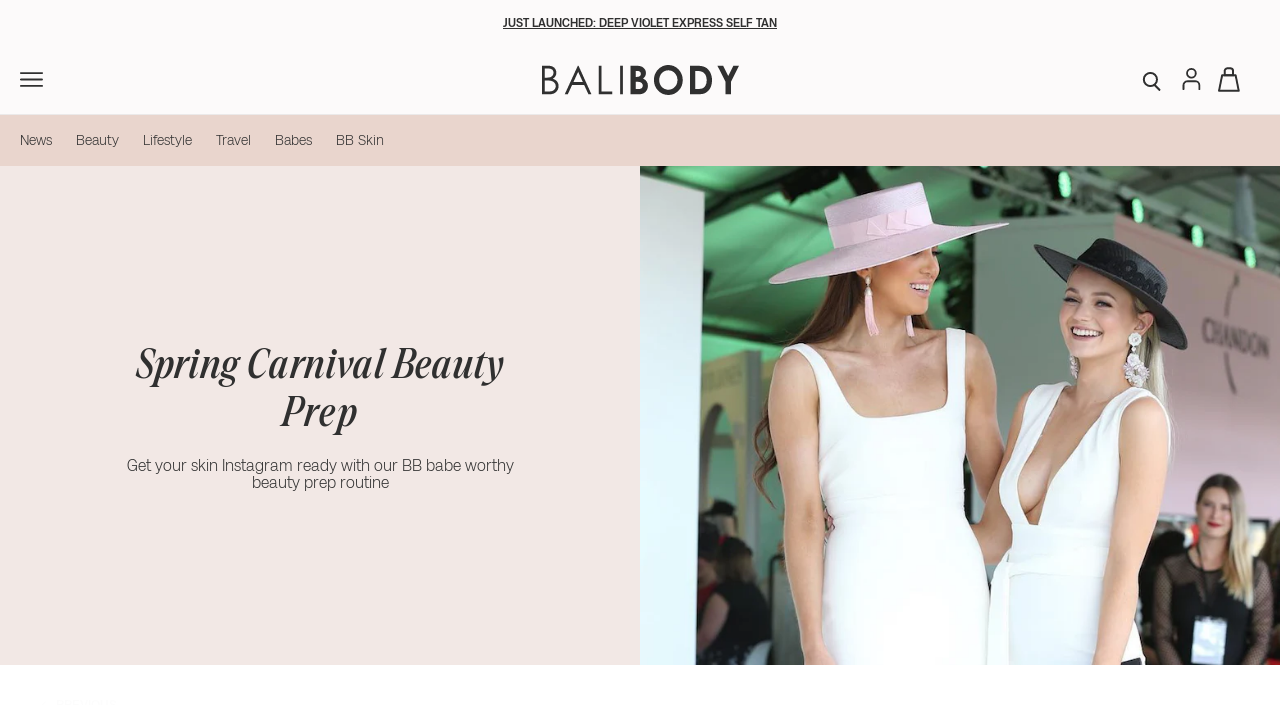

--- FILE ---
content_type: text/html; charset=utf-8
request_url: https://au.balibodyco.com/blogs/the-bb-bible/spring-carnival-beauty-prep
body_size: 53299
content:
<!doctype html>
<html class="no-js" lang="en">
  <head>
    <meta charset="utf-8">
    <meta http-equiv="X-UA-Compatible" content="IE=edge">
    <meta name="viewport" content="width=device-width,initial-scale=1,maximum-scale=5">
    <meta name="theme-color" content="">
    
      <meta name="description" content="Preparation is key for a successful day at the races. Whether you’re competing in Fashions on the Field or just taking shameless selfies with your best babes, you want to be picture perfect.  Prep your base A smooth canvas is essential. This includes your bod, hair and nails and we have the ultimate hero product to loo">
    

    

    

<meta property="og:site_name" content="Bali Body AU">
<meta property="og:url" content="https://au.balibodyco.com/blogs/the-bb-bible/spring-carnival-beauty-prep">
<meta property="og:title" content="Spring Carnival Beauty Prep">
<meta property="og:type" content="article">
<meta property="og:description" content="Preparation is key for a successful day at the races. Whether you’re competing in Fashions on the Field or just taking shameless selfies with your best babes, you want to be picture perfect.  Prep your base A smooth canvas is essential. This includes your bod, hair and nails and we have the ultimate hero product to loo"><meta property="og:image" content="http://au.balibodyco.com/cdn/shop/articles/Screen_Shot_2018-10-17_at_2.52.54_pm.png?v=1539749178">
  <meta property="og:image:secure_url" content="https://au.balibodyco.com/cdn/shop/articles/Screen_Shot_2018-10-17_at_2.52.54_pm.png?v=1539749178">
  <meta property="og:image:width" content="795">
  <meta property="og:image:height" content="609"><meta name="twitter:card" content="summary_large_image">
<meta name="twitter:title" content="Spring Carnival Beauty Prep">
<meta name="twitter:description" content="Preparation is key for a successful day at the races. Whether you’re competing in Fashions on the Field or just taking shameless selfies with your best babes, you want to be picture perfect.  Prep your base A smooth canvas is essential. This includes your bod, hair and nails and we have the ultimate hero product to loo">

    <!-- snippets/other-meta-tags.liquid -->

<meta name="google-site-verification" content="vQZsAAmFfiWiL3DZLik4JSM3GQOa09o3WMEbUwQcuBI">
<meta name="google-site-verification" content="jxpHVDBU8xOAKgaG6kOK32p_vySH8mRfhqJigfI335A">
<meta name="google-site-verification" content="dfgvjuygtBcnxqkaoK01HWDj030lHMzK2RcGdBkuQtM">


  <meta name="google-site-verification" content="qjuSKQJ38ifIVhb7NwMDwtcGo1bum0p_7UVk6d02yrE">



    <link rel="canonical" href="https://au.balibodyco.com/blogs/the-bb-bible/spring-carnival-beauty-prep"><link rel="icon" type="image/png" href="//au.balibodyco.com/cdn/shop/files/favicon_1.png?crop=center&height=32&v=1699846169&width=32"><link rel="preconnect" href="https://fonts.shopifycdn.com" crossorigin><title>
      Spring Carnival Beauty Prep
</title>

    

    <link href="//au.balibodyco.com/cdn/shop/t/700/assets/custom-fonts.css?v=71861687514104842721769144976" as="style" rel="preload">
    <link href="//au.balibodyco.com/cdn/shop/t/700/assets/Milligram-Regular.woff2?v=116875818676852437241769145024" as="font" type="font/woff2" crossorigin="">
    <link href="//au.balibodyco.com/cdn/shop/t/700/assets/Milligram-Medium.woff2?v=180096191132229992731769145023" as="font" type="font/woff2" crossorigin="">
    <link href="//au.balibodyco.com/cdn/shop/t/700/assets/Milligram-Bold.woff2?v=155243741284100883201769145010" as="font" type="font/woff2" crossorigin="">
    <link href="//au.balibodyco.com/cdn/shop/t/700/assets/DentonCondensed-Bold.woff2?v=16818295200632571411769144979" as="font" type="font/woff2" crossorigin="">
    <link href="//au.balibodyco.com/cdn/shop/t/700/assets/DentonCondensed-MediumItalic.woff2?v=74617088256468887361769144980" as="font" type="font/woff2" crossorigin="">

    


  <link href="//au.balibodyco.com/cdn/shop/t/700/assets/custom-fonts-DKfWhdLk.css" rel="stylesheet" type="text/css" media="all" />




    <style data-shopify>
      @font-face {
  font-family: Assistant;
  font-weight: 400;
  font-style: normal;
  font-display: swap;
  src: url("//au.balibodyco.com/cdn/fonts/assistant/assistant_n4.9120912a469cad1cc292572851508ca49d12e768.woff2") format("woff2"),
       url("//au.balibodyco.com/cdn/fonts/assistant/assistant_n4.6e9875ce64e0fefcd3f4446b7ec9036b3ddd2985.woff") format("woff");
}

      @font-face {
  font-family: Assistant;
  font-weight: 700;
  font-style: normal;
  font-display: swap;
  src: url("//au.balibodyco.com/cdn/fonts/assistant/assistant_n7.bf44452348ec8b8efa3aa3068825305886b1c83c.woff2") format("woff2"),
       url("//au.balibodyco.com/cdn/fonts/assistant/assistant_n7.0c887fee83f6b3bda822f1150b912c72da0f7b64.woff") format("woff");
}

      
      
      @font-face {
  font-family: Assistant;
  font-weight: 400;
  font-style: normal;
  font-display: swap;
  src: url("//au.balibodyco.com/cdn/fonts/assistant/assistant_n4.9120912a469cad1cc292572851508ca49d12e768.woff2") format("woff2"),
       url("//au.balibodyco.com/cdn/fonts/assistant/assistant_n4.6e9875ce64e0fefcd3f4446b7ec9036b3ddd2985.woff") format("woff");
}


      
        :root,
        .color-background-1 {
          --color-background: 255, 
          255, 
          255;
          
            --gradient-background: #ffffff;
          
          --color-foreground: 48, 
          48, 
          48;
          --color-shadow: 48, 
          48, 
          48;
          --color-button: 48, 
          48, 
          48;
          --color-button-text: 255, 
          255, 
          255;
          --color-secondary-button: 255, 
          255, 
          255;
          --color-secondary-button-text: 48, 
          48, 
          48;
          --color-link: 48, 
          48, 
          48;
          --color-badge-foreground: 48, 
          48, 
          48;
          --color-badge-background: 255, 
          255, 
          255;
          --color-badge-border: 48, 
          48, 
          48;
          --payment-terms-background-color: rgb(255 255 255);
        }
      
        
        .color-background-2 {
          --color-background: 243, 
          243, 
          243;
          
            --gradient-background: #f3f3f3;
          
          --color-foreground: 48, 
          48, 
          48;
          --color-shadow: 18, 
          18, 
          18;
          --color-button: 48, 
          48, 
          48;
          --color-button-text: 243, 
          243, 
          243;
          --color-secondary-button: 243, 
          243, 
          243;
          --color-secondary-button-text: 18, 
          18, 
          18;
          --color-link: 18, 
          18, 
          18;
          --color-badge-foreground: 48, 
          48, 
          48;
          --color-badge-background: 243, 
          243, 
          243;
          --color-badge-border: 48, 
          48, 
          48;
          --payment-terms-background-color: rgb(243 243 243);
        }
      
        
        .color-inverse {
          --color-background: 36, 
          40, 
          51;
          
            --gradient-background: #242833;
          
          --color-foreground: 255, 
          255, 
          255;
          --color-shadow: 18, 
          18, 
          18;
          --color-button: 255, 
          255, 
          255;
          --color-button-text: 0, 
          0, 
          0;
          --color-secondary-button: 36, 
          40, 
          51;
          --color-secondary-button-text: 255, 
          255, 
          255;
          --color-link: 255, 
          255, 
          255;
          --color-badge-foreground: 255, 
          255, 
          255;
          --color-badge-background: 36, 
          40, 
          51;
          --color-badge-border: 255, 
          255, 
          255;
          --payment-terms-background-color: rgb(36 40 51);
        }
      
        
        .color-accent-1 {
          --color-background: 18, 
          18, 
          18;
          
            --gradient-background: #121212;
          
          --color-foreground: 255, 
          255, 
          255;
          --color-shadow: 18, 
          18, 
          18;
          --color-button: 255, 
          255, 
          255;
          --color-button-text: 18, 
          18, 
          18;
          --color-secondary-button: 18, 
          18, 
          18;
          --color-secondary-button-text: 255, 
          255, 
          255;
          --color-link: 255, 
          255, 
          255;
          --color-badge-foreground: 255, 
          255, 
          255;
          --color-badge-background: 18, 
          18, 
          18;
          --color-badge-border: 255, 
          255, 
          255;
          --payment-terms-background-color: rgb(18 18 18);
        }
      
        
        .color-accent-2 {
          --color-background: 51, 
          79, 
          180;
          
            --gradient-background: #334fb4;
          
          --color-foreground: 255, 
          255, 
          255;
          --color-shadow: 18, 
          18, 
          18;
          --color-button: 255, 
          255, 
          255;
          --color-button-text: 51, 
          79, 
          180;
          --color-secondary-button: 51, 
          79, 
          180;
          --color-secondary-button-text: 255, 
          255, 
          255;
          --color-link: 255, 
          255, 
          255;
          --color-badge-foreground: 255, 
          255, 
          255;
          --color-badge-background: 51, 
          79, 
          180;
          --color-badge-border: 255, 
          255, 
          255;
          --payment-terms-background-color: rgb(51 79 180);
        }
      

      body, .color-background-1, .color-background-2, .color-inverse, .color-accent-1, .color-accent-2 {
        color: rgba(var(--color-foreground));
        background-color: rgb(var(--color-background));
      }

      :root {
        /* --font-body-family: Assistant, sans-serif; */
        --font-body-style: normal;
        --font-body-weight: 400;
        --font-body-weight-bold: 700;
        --font-body-size: 13px;

        /* --font-heading-family: Assistant, sans-serif; */
        --font-heading-style: normal;
        --font-heading-weight: 400;

        /* custom font  */
        --font-body-family: 'Milligram', 
        Assistant, 
        sans-serif;
        --font-heading-family: 'Milligram', 
        Assistant, 
        sans-serif;
        --font-primary: 'Milligram', 
        Assistant, 
        sans-serif;
        --font-secondary: 'Denton Condensed', 
        sans-serif;


        --font-body-scale: 1.0;
        --font-heading-scale: 1.0;

        --media-padding: px;
        --media-border-opacity: 0.05;
        --media-border-width: 1px;
        --media-radius: 0px;
        --media-shadow-opacity: 0.0;
        --media-shadow-horizontal-offset: 0px;
        --media-shadow-vertical-offset: 4px;
        --media-shadow-blur-radius: 5px;
        --media-shadow-visible: 0;

        --page-width: 144rem;
        --page-width-margin: 0rem;

        --product-card-image-padding: 0.0rem;
        --product-card-corner-radius: 0.0rem;
        --product-card-text-alignment: left;
        --product-card-border-width: 0.0rem;
        --product-card-border-opacity: 0.1;
        --product-card-shadow-opacity: 0.0;
        --product-card-shadow-visible: 0;
        --product-card-shadow-horizontal-offset: 0.0rem;
        --product-card-shadow-vertical-offset: 0.4rem;
        --product-card-shadow-blur-radius: 0.5rem;

        --collection-card-image-padding: 0.0rem;
        --collection-card-corner-radius: 0.0rem;
        --collection-card-text-alignment: left;
        --collection-card-border-width: 0.0rem;
        --collection-card-border-opacity: 0.1;
        --collection-card-shadow-opacity: 0.0;
        --collection-card-shadow-visible: 0;
        --collection-card-shadow-horizontal-offset: 0.0rem;
        --collection-card-shadow-vertical-offset: 0.4rem;
        --collection-card-shadow-blur-radius: 0.5rem;

        --blog-card-image-padding: 0.0rem;
        --blog-card-corner-radius: 0.0rem;
        --blog-card-text-alignment: left;
        --blog-card-border-width: 0.0rem;
        --blog-card-border-opacity: 0.1;
        --blog-card-shadow-opacity: 0.0;
        --blog-card-shadow-visible: 0;
        --blog-card-shadow-horizontal-offset: 0.0rem;
        --blog-card-shadow-vertical-offset: 0.4rem;
        --blog-card-shadow-blur-radius: 0.5rem;

        --badge-corner-radius: 0.0rem;

        --popup-border-width: 1px;
        --popup-border-opacity: 0.1;
        --popup-corner-radius: 0px;
        --popup-shadow-opacity: 0.05;
        --popup-shadow-horizontal-offset: 0px;
        --popup-shadow-vertical-offset: 4px;
        --popup-shadow-blur-radius: 5px;

        --drawer-border-width: 1px;
        --drawer-border-opacity: 0.1;
        --drawer-shadow-opacity: 0.0;
        --drawer-shadow-horizontal-offset: 0px;
        --drawer-shadow-vertical-offset: 4px;
        --drawer-shadow-blur-radius: 5px;

        --spacing-sections-desktop: 0px;
        --spacing-sections-mobile: 0
      px;

        --grid-desktop-vertical-spacing: 8px;
        --grid-desktop-horizontal-spacing: 8px;
        --grid-mobile-vertical-spacing: 4px;
        --grid-mobile-horizontal-spacing: 4px;

        --text-boxes-border-opacity: 0.1;
        --text-boxes-border-width: 0px;
        --text-boxes-radius: 0px;
        --text-boxes-shadow-opacity: 0.0;
        --text-boxes-shadow-visible: 0;
        --text-boxes-shadow-horizontal-offset: 0px;
        --text-boxes-shadow-vertical-offset: 4px;
        --text-boxes-shadow-blur-radius: 5px;

        --buttons-radius: 0px;
        --buttons-radius-outset: 0px;
        --buttons-border-width: 1
      px;
        --buttons-border-opacity: 1.0;
        --buttons-shadow-opacity: 0.0;
        --buttons-shadow-visible: 0;
        --buttons-shadow-horizontal-offset: 0px;
        --buttons-shadow-vertical-offset: 4px;
        --buttons-shadow-blur-radius: 5px;
        --buttons-border-offset: 0px;

        --inputs-radius: 0px;
        --inputs-border-width: 1px;
        --inputs-border-opacity: 0.55;
        --inputs-shadow-opacity: 0.0;
        --inputs-shadow-horizontal-offset: 0px;
        --inputs-margin-offset: 0px;
        --inputs-shadow-vertical-offset: 4px;
        --inputs-shadow-blur-radius: 5px;
        --inputs-radius-outset: 0px;

        --variant-pills-radius: 40px;
        --variant-pills-border-width: 1px;
        --variant-pills-border-opacity: 0.55;
        --variant-pills-shadow-opacity: 0.0;
        --variant-pills-shadow-horizontal-offset: 0px;
        --variant-pills-shadow-vertical-offset: 4px;
        --variant-pills-shadow-blur-radius: 5px;

        --shopify-pc-banner-background-color: #AD9987;
        --shopify-pc-banner-text-color: #303030;

        --color-rating-star: #e66684;
      }

      *,
      *::before,
      *::after {
        box-sizing: inherit;
      }

      html {
        box-sizing: border-box;
        font-size: calc(var(--font-body-scale) * 62.5%);
        height: 100%;
      }

      body {
        display: flex;
        flex-direction: column;
        min-height: 100%;
        margin: 0;
        font-size: 1.5rem;
        line-height: normal;
        font-family: var(--font-body-family);
        font-style: var(--font-body-style);
        font-weight: var(--font-body-weight);
      }

      body .content-for-layout {
        flex-grow: 1;
      }

      .rating-count {
        color: #303030;
      }

      @media screen and (min-width: 750px) {
          body {
            font-size: 1.6rem;
          }
      }
    </style>

    


  <link href="//au.balibodyco.com/cdn/shop/t/700/assets/base-Eu37ruPY.css" rel="stylesheet" type="text/css" media="all" />


    


  <link href="//au.balibodyco.com/cdn/shop/t/700/assets/shopify-pc-banner-CTlfu5ih.css" rel="stylesheet" type="text/css" media="all" />



    <style data-shopify>
      .header__inline-menu {
        opacity: 0;
        visibility: hidden;
        transition: opacity 0.2s ease;
        visibility 0.2s ease;
      }

      body.loaded .header__inline-menu {
        opacity: 1;
        visibility: visible;
      }
    </style>



  <link href="//au.balibodyco.com/cdn/shop/t/700/assets/announcement-bar-CUU_AVNT.css" rel="stylesheet" type="text/css" media="all" />




  <link href="//au.balibodyco.com/cdn/shop/t/700/assets/section-header-ipeiKDGS.css" rel="stylesheet" type="text/css" media="all" />




<script defer src="//au.balibodyco.com/cdn/shop/t/700/assets/localization-form.js?v=76425165107073252471769145000"></script>


  <link href="//au.balibodyco.com/cdn/shop/t/700/assets/swiper-bundle-BRhwVtYY.css" rel="stylesheet" type="text/css" media="all" />

<script defer src="//au.balibodyco.com/cdn/shop/t/700/assets/swiper-bundle.js?v=44131588422940605891769145061"></script>

    <script defer src="//au.balibodyco.com/cdn/shop/t/700/assets/constants.js?v=58251544750838685771769144974"></script>
    <script defer src="//au.balibodyco.com/cdn/shop/t/700/assets/pubsub.js?v=158357773527763999511769145038"></script>
    <script defer src="//au.balibodyco.com/cdn/shop/t/700/assets/global.js?v=19478342133289029711769145000"></script><script defer src="//au.balibodyco.com/cdn/shop/t/700/assets/animations.js?v=88693664871331136111769144932"></script><script>
      if (document.readyState === 'loading') {
        document.addEventListener('DOMContentLoaded', () => {
          document.body.classList.add('loaded');
        });
      } else {
        // DOM is already ready
        document.body.classList.add('loaded');
      }
      document.documentElement.className = document.documentElement.className.replace('no-js', 'js');
      if (Shopify.designMode) {
        document.documentElement.classList.add('shopify-design-mode');
      }
    </script>

    <script>window.performance && window.performance.mark && window.performance.mark('shopify.content_for_header.start');</script><meta name="facebook-domain-verification" content="pjp1ezrtsypk7bamy9a2j9xkytxvhv">
<meta name="facebook-domain-verification" content="peoa8zzu1vcfmm2zh7el3xxkdfzis0">
<meta id="shopify-digital-wallet" name="shopify-digital-wallet" content="/6259305/digital_wallets/dialog">
<meta name="shopify-checkout-api-token" content="d33127555acaf0deb61489b6a1ea46bf">
<meta id="in-context-paypal-metadata" data-shop-id="6259305" data-venmo-supported="false" data-environment="production" data-locale="en_US" data-paypal-v4="true" data-currency="AUD">
<link rel="alternate" type="application/atom+xml" title="Feed" href="/blogs/the-bb-bible.atom" />
<script async="async" src="/checkouts/internal/preloads.js?locale=en-AU"></script>
<link rel="preconnect" href="https://shop.app" crossorigin="anonymous">
<script async="async" src="https://shop.app/checkouts/internal/preloads.js?locale=en-AU&shop_id=6259305" crossorigin="anonymous"></script>
<script id="apple-pay-shop-capabilities" type="application/json">{"shopId":6259305,"countryCode":"AU","currencyCode":"AUD","merchantCapabilities":["supports3DS"],"merchantId":"gid:\/\/shopify\/Shop\/6259305","merchantName":"Bali Body AU","requiredBillingContactFields":["postalAddress","email","phone"],"requiredShippingContactFields":["postalAddress","email","phone"],"shippingType":"shipping","supportedNetworks":["visa","masterCard","amex","jcb"],"total":{"type":"pending","label":"Bali Body AU","amount":"1.00"},"shopifyPaymentsEnabled":true,"supportsSubscriptions":true}</script>
<script id="shopify-features" type="application/json">{"accessToken":"d33127555acaf0deb61489b6a1ea46bf","betas":["rich-media-storefront-analytics"],"domain":"au.balibodyco.com","predictiveSearch":true,"shopId":6259305,"locale":"en"}</script>
<script>var Shopify = Shopify || {};
Shopify.shop = "balibody.myshopify.com";
Shopify.locale = "en";
Shopify.currency = {"active":"AUD","rate":"1.0"};
Shopify.country = "AU";
Shopify.theme = {"name":" Deep Violet Express - Launch Theme","id":186848378953,"schema_name":"Bali Body","schema_version":"1.14.0","theme_store_id":null,"role":"main"};
Shopify.theme.handle = "null";
Shopify.theme.style = {"id":null,"handle":null};
Shopify.cdnHost = "au.balibodyco.com/cdn";
Shopify.routes = Shopify.routes || {};
Shopify.routes.root = "/";</script>
<script type="module">!function(o){(o.Shopify=o.Shopify||{}).modules=!0}(window);</script>
<script>!function(o){function n(){var o=[];function n(){o.push(Array.prototype.slice.apply(arguments))}return n.q=o,n}var t=o.Shopify=o.Shopify||{};t.loadFeatures=n(),t.autoloadFeatures=n()}(window);</script>
<script>
  window.ShopifyPay = window.ShopifyPay || {};
  window.ShopifyPay.apiHost = "shop.app\/pay";
  window.ShopifyPay.redirectState = null;
</script>
<script id="shop-js-analytics" type="application/json">{"pageType":"article"}</script>
<script defer="defer" async type="module" src="//au.balibodyco.com/cdn/shopifycloud/shop-js/modules/v2/client.init-shop-cart-sync_BN7fPSNr.en.esm.js"></script>
<script defer="defer" async type="module" src="//au.balibodyco.com/cdn/shopifycloud/shop-js/modules/v2/chunk.common_Cbph3Kss.esm.js"></script>
<script defer="defer" async type="module" src="//au.balibodyco.com/cdn/shopifycloud/shop-js/modules/v2/chunk.modal_DKumMAJ1.esm.js"></script>
<script type="module">
  await import("//au.balibodyco.com/cdn/shopifycloud/shop-js/modules/v2/client.init-shop-cart-sync_BN7fPSNr.en.esm.js");
await import("//au.balibodyco.com/cdn/shopifycloud/shop-js/modules/v2/chunk.common_Cbph3Kss.esm.js");
await import("//au.balibodyco.com/cdn/shopifycloud/shop-js/modules/v2/chunk.modal_DKumMAJ1.esm.js");

  window.Shopify.SignInWithShop?.initShopCartSync?.({"fedCMEnabled":true,"windoidEnabled":true});

</script>
<script>
  window.Shopify = window.Shopify || {};
  if (!window.Shopify.featureAssets) window.Shopify.featureAssets = {};
  window.Shopify.featureAssets['shop-js'] = {"shop-cart-sync":["modules/v2/client.shop-cart-sync_CJVUk8Jm.en.esm.js","modules/v2/chunk.common_Cbph3Kss.esm.js","modules/v2/chunk.modal_DKumMAJ1.esm.js"],"init-fed-cm":["modules/v2/client.init-fed-cm_7Fvt41F4.en.esm.js","modules/v2/chunk.common_Cbph3Kss.esm.js","modules/v2/chunk.modal_DKumMAJ1.esm.js"],"init-shop-email-lookup-coordinator":["modules/v2/client.init-shop-email-lookup-coordinator_Cc088_bR.en.esm.js","modules/v2/chunk.common_Cbph3Kss.esm.js","modules/v2/chunk.modal_DKumMAJ1.esm.js"],"init-windoid":["modules/v2/client.init-windoid_hPopwJRj.en.esm.js","modules/v2/chunk.common_Cbph3Kss.esm.js","modules/v2/chunk.modal_DKumMAJ1.esm.js"],"shop-button":["modules/v2/client.shop-button_B0jaPSNF.en.esm.js","modules/v2/chunk.common_Cbph3Kss.esm.js","modules/v2/chunk.modal_DKumMAJ1.esm.js"],"shop-cash-offers":["modules/v2/client.shop-cash-offers_DPIskqss.en.esm.js","modules/v2/chunk.common_Cbph3Kss.esm.js","modules/v2/chunk.modal_DKumMAJ1.esm.js"],"shop-toast-manager":["modules/v2/client.shop-toast-manager_CK7RT69O.en.esm.js","modules/v2/chunk.common_Cbph3Kss.esm.js","modules/v2/chunk.modal_DKumMAJ1.esm.js"],"init-shop-cart-sync":["modules/v2/client.init-shop-cart-sync_BN7fPSNr.en.esm.js","modules/v2/chunk.common_Cbph3Kss.esm.js","modules/v2/chunk.modal_DKumMAJ1.esm.js"],"init-customer-accounts-sign-up":["modules/v2/client.init-customer-accounts-sign-up_CfPf4CXf.en.esm.js","modules/v2/client.shop-login-button_DeIztwXF.en.esm.js","modules/v2/chunk.common_Cbph3Kss.esm.js","modules/v2/chunk.modal_DKumMAJ1.esm.js"],"pay-button":["modules/v2/client.pay-button_CgIwFSYN.en.esm.js","modules/v2/chunk.common_Cbph3Kss.esm.js","modules/v2/chunk.modal_DKumMAJ1.esm.js"],"init-customer-accounts":["modules/v2/client.init-customer-accounts_DQ3x16JI.en.esm.js","modules/v2/client.shop-login-button_DeIztwXF.en.esm.js","modules/v2/chunk.common_Cbph3Kss.esm.js","modules/v2/chunk.modal_DKumMAJ1.esm.js"],"avatar":["modules/v2/client.avatar_BTnouDA3.en.esm.js"],"init-shop-for-new-customer-accounts":["modules/v2/client.init-shop-for-new-customer-accounts_CsZy_esa.en.esm.js","modules/v2/client.shop-login-button_DeIztwXF.en.esm.js","modules/v2/chunk.common_Cbph3Kss.esm.js","modules/v2/chunk.modal_DKumMAJ1.esm.js"],"shop-follow-button":["modules/v2/client.shop-follow-button_BRMJjgGd.en.esm.js","modules/v2/chunk.common_Cbph3Kss.esm.js","modules/v2/chunk.modal_DKumMAJ1.esm.js"],"checkout-modal":["modules/v2/client.checkout-modal_B9Drz_yf.en.esm.js","modules/v2/chunk.common_Cbph3Kss.esm.js","modules/v2/chunk.modal_DKumMAJ1.esm.js"],"shop-login-button":["modules/v2/client.shop-login-button_DeIztwXF.en.esm.js","modules/v2/chunk.common_Cbph3Kss.esm.js","modules/v2/chunk.modal_DKumMAJ1.esm.js"],"lead-capture":["modules/v2/client.lead-capture_DXYzFM3R.en.esm.js","modules/v2/chunk.common_Cbph3Kss.esm.js","modules/v2/chunk.modal_DKumMAJ1.esm.js"],"shop-login":["modules/v2/client.shop-login_CA5pJqmO.en.esm.js","modules/v2/chunk.common_Cbph3Kss.esm.js","modules/v2/chunk.modal_DKumMAJ1.esm.js"],"payment-terms":["modules/v2/client.payment-terms_BxzfvcZJ.en.esm.js","modules/v2/chunk.common_Cbph3Kss.esm.js","modules/v2/chunk.modal_DKumMAJ1.esm.js"]};
</script>
<script>(function() {
  var isLoaded = false;
  function asyncLoad() {
    if (isLoaded) return;
    isLoaded = true;
    var urls = ["https:\/\/chimpstatic.com\/mcjs-connected\/js\/users\/878ffa2c7309fa79c4c407c84\/c34f556c9de5d648ef8a24b3c.js?shop=balibody.myshopify.com","https:\/\/chimpstatic.com\/mcjs-connected\/js\/users\/878ffa2c7309fa79c4c407c84\/c34f556c9de5d648ef8a24b3c.js?shop=balibody.myshopify.com","https:\/\/chimpstatic.com\/mcjs-connected\/js\/users\/878ffa2c7309fa79c4c407c84\/c34f556c9de5d648ef8a24b3c.js?shop=balibody.myshopify.com","https:\/\/chimpstatic.com\/mcjs-connected\/js\/users\/878ffa2c7309fa79c4c407c84\/c34f556c9de5d648ef8a24b3c.js?shop=balibody.myshopify.com","https:\/\/s3.amazonaws.com\/jstags\/17898-9c28f8497e8e.js?shop=balibody.myshopify.com","https:\/\/d18eg7dreypte5.cloudfront.net\/scripts\/integrations\/subscription.js?shop=balibody.myshopify.com","https:\/\/config.gorgias.chat\/bundle-loader\/01GYCCJR4Q4ETN1BRA0K11B3VR?source=shopify1click\u0026shop=balibody.myshopify.com","https:\/\/cdn-loyalty.yotpo.com\/loader\/SijOnByhqT7mPXiV66-SzA.js?shop=balibody.myshopify.com","https:\/\/intg.snapchat.com\/shopify\/shopify-scevent-init.js?id=8c6383c5-8ba8-4150-ae81-a4976c2cf87b\u0026shop=balibody.myshopify.com","https:\/\/public.9gtb.com\/loader.js?g_cvt_id=e312029b-9225-473f-a5c5-9829f3537f72\u0026shop=balibody.myshopify.com"];
    for (var i = 0; i < urls.length; i++) {
      var s = document.createElement('script');
      s.type = 'text/javascript';
      s.async = true;
      s.src = urls[i];
      var x = document.getElementsByTagName('script')[0];
      x.parentNode.insertBefore(s, x);
    }
  };
  if(window.attachEvent) {
    window.attachEvent('onload', asyncLoad);
  } else {
    window.addEventListener('load', asyncLoad, false);
  }
})();</script>
<script id="__st">var __st={"a":6259305,"offset":39600,"reqid":"b2e02926-3142-4b4b-b0f7-c3defe790837-1770098080","pageurl":"au.balibodyco.com\/blogs\/the-bb-bible\/spring-carnival-beauty-prep","s":"articles-28824666185","u":"c880f962ca0c","p":"article","rtyp":"article","rid":28824666185};</script>
<script>window.ShopifyPaypalV4VisibilityTracking = true;</script>
<script id="captcha-bootstrap">!function(){'use strict';const t='contact',e='account',n='new_comment',o=[[t,t],['blogs',n],['comments',n],[t,'customer']],c=[[e,'customer_login'],[e,'guest_login'],[e,'recover_customer_password'],[e,'create_customer']],r=t=>t.map((([t,e])=>`form[action*='/${t}']:not([data-nocaptcha='true']) input[name='form_type'][value='${e}']`)).join(','),a=t=>()=>t?[...document.querySelectorAll(t)].map((t=>t.form)):[];function s(){const t=[...o],e=r(t);return a(e)}const i='password',u='form_key',d=['recaptcha-v3-token','g-recaptcha-response','h-captcha-response',i],f=()=>{try{return window.sessionStorage}catch{return}},m='__shopify_v',_=t=>t.elements[u];function p(t,e,n=!1){try{const o=window.sessionStorage,c=JSON.parse(o.getItem(e)),{data:r}=function(t){const{data:e,action:n}=t;return t[m]||n?{data:e,action:n}:{data:t,action:n}}(c);for(const[e,n]of Object.entries(r))t.elements[e]&&(t.elements[e].value=n);n&&o.removeItem(e)}catch(o){console.error('form repopulation failed',{error:o})}}const l='form_type',E='cptcha';function T(t){t.dataset[E]=!0}const w=window,h=w.document,L='Shopify',v='ce_forms',y='captcha';let A=!1;((t,e)=>{const n=(g='f06e6c50-85a8-45c8-87d0-21a2b65856fe',I='https://cdn.shopify.com/shopifycloud/storefront-forms-hcaptcha/ce_storefront_forms_captcha_hcaptcha.v1.5.2.iife.js',D={infoText:'Protected by hCaptcha',privacyText:'Privacy',termsText:'Terms'},(t,e,n)=>{const o=w[L][v],c=o.bindForm;if(c)return c(t,g,e,D).then(n);var r;o.q.push([[t,g,e,D],n]),r=I,A||(h.body.append(Object.assign(h.createElement('script'),{id:'captcha-provider',async:!0,src:r})),A=!0)});var g,I,D;w[L]=w[L]||{},w[L][v]=w[L][v]||{},w[L][v].q=[],w[L][y]=w[L][y]||{},w[L][y].protect=function(t,e){n(t,void 0,e),T(t)},Object.freeze(w[L][y]),function(t,e,n,w,h,L){const[v,y,A,g]=function(t,e,n){const i=e?o:[],u=t?c:[],d=[...i,...u],f=r(d),m=r(i),_=r(d.filter((([t,e])=>n.includes(e))));return[a(f),a(m),a(_),s()]}(w,h,L),I=t=>{const e=t.target;return e instanceof HTMLFormElement?e:e&&e.form},D=t=>v().includes(t);t.addEventListener('submit',(t=>{const e=I(t);if(!e)return;const n=D(e)&&!e.dataset.hcaptchaBound&&!e.dataset.recaptchaBound,o=_(e),c=g().includes(e)&&(!o||!o.value);(n||c)&&t.preventDefault(),c&&!n&&(function(t){try{if(!f())return;!function(t){const e=f();if(!e)return;const n=_(t);if(!n)return;const o=n.value;o&&e.removeItem(o)}(t);const e=Array.from(Array(32),(()=>Math.random().toString(36)[2])).join('');!function(t,e){_(t)||t.append(Object.assign(document.createElement('input'),{type:'hidden',name:u})),t.elements[u].value=e}(t,e),function(t,e){const n=f();if(!n)return;const o=[...t.querySelectorAll(`input[type='${i}']`)].map((({name:t})=>t)),c=[...d,...o],r={};for(const[a,s]of new FormData(t).entries())c.includes(a)||(r[a]=s);n.setItem(e,JSON.stringify({[m]:1,action:t.action,data:r}))}(t,e)}catch(e){console.error('failed to persist form',e)}}(e),e.submit())}));const S=(t,e)=>{t&&!t.dataset[E]&&(n(t,e.some((e=>e===t))),T(t))};for(const o of['focusin','change'])t.addEventListener(o,(t=>{const e=I(t);D(e)&&S(e,y())}));const B=e.get('form_key'),M=e.get(l),P=B&&M;t.addEventListener('DOMContentLoaded',(()=>{const t=y();if(P)for(const e of t)e.elements[l].value===M&&p(e,B);[...new Set([...A(),...v().filter((t=>'true'===t.dataset.shopifyCaptcha))])].forEach((e=>S(e,t)))}))}(h,new URLSearchParams(w.location.search),n,t,e,['guest_login'])})(!0,!0)}();</script>
<script integrity="sha256-4kQ18oKyAcykRKYeNunJcIwy7WH5gtpwJnB7kiuLZ1E=" data-source-attribution="shopify.loadfeatures" defer="defer" src="//au.balibodyco.com/cdn/shopifycloud/storefront/assets/storefront/load_feature-a0a9edcb.js" crossorigin="anonymous"></script>
<script crossorigin="anonymous" defer="defer" src="//au.balibodyco.com/cdn/shopifycloud/storefront/assets/shopify_pay/storefront-65b4c6d7.js?v=20250812"></script>
<script data-source-attribution="shopify.dynamic_checkout.dynamic.init">var Shopify=Shopify||{};Shopify.PaymentButton=Shopify.PaymentButton||{isStorefrontPortableWallets:!0,init:function(){window.Shopify.PaymentButton.init=function(){};var t=document.createElement("script");t.src="https://au.balibodyco.com/cdn/shopifycloud/portable-wallets/latest/portable-wallets.en.js",t.type="module",document.head.appendChild(t)}};
</script>
<script data-source-attribution="shopify.dynamic_checkout.buyer_consent">
  function portableWalletsHideBuyerConsent(e){var t=document.getElementById("shopify-buyer-consent"),n=document.getElementById("shopify-subscription-policy-button");t&&n&&(t.classList.add("hidden"),t.setAttribute("aria-hidden","true"),n.removeEventListener("click",e))}function portableWalletsShowBuyerConsent(e){var t=document.getElementById("shopify-buyer-consent"),n=document.getElementById("shopify-subscription-policy-button");t&&n&&(t.classList.remove("hidden"),t.removeAttribute("aria-hidden"),n.addEventListener("click",e))}window.Shopify?.PaymentButton&&(window.Shopify.PaymentButton.hideBuyerConsent=portableWalletsHideBuyerConsent,window.Shopify.PaymentButton.showBuyerConsent=portableWalletsShowBuyerConsent);
</script>
<script data-source-attribution="shopify.dynamic_checkout.cart.bootstrap">document.addEventListener("DOMContentLoaded",(function(){function t(){return document.querySelector("shopify-accelerated-checkout-cart, shopify-accelerated-checkout")}if(t())Shopify.PaymentButton.init();else{new MutationObserver((function(e,n){t()&&(Shopify.PaymentButton.init(),n.disconnect())})).observe(document.body,{childList:!0,subtree:!0})}}));
</script>
<link id="shopify-accelerated-checkout-styles" rel="stylesheet" media="screen" href="https://au.balibodyco.com/cdn/shopifycloud/portable-wallets/latest/accelerated-checkout-backwards-compat.css" crossorigin="anonymous">
<style id="shopify-accelerated-checkout-cart">
        #shopify-buyer-consent {
  margin-top: 1em;
  display: inline-block;
  width: 100%;
}

#shopify-buyer-consent.hidden {
  display: none;
}

#shopify-subscription-policy-button {
  background: none;
  border: none;
  padding: 0;
  text-decoration: underline;
  font-size: inherit;
  cursor: pointer;
}

#shopify-subscription-policy-button::before {
  box-shadow: none;
}

      </style>
<script id="sections-script" data-sections="header" defer="defer" src="//au.balibodyco.com/cdn/shop/t/700/compiled_assets/scripts.js?v=92258"></script>
<script>window.performance && window.performance.mark && window.performance.mark('shopify.content_for_header.end');</script>
    <noscript>
      <script>window.performance && window.performance.mark && window.performance.mark('shopify.content_for_header.start');</script><meta name="facebook-domain-verification" content="pjp1ezrtsypk7bamy9a2j9xkytxvhv">
<meta name="facebook-domain-verification" content="peoa8zzu1vcfmm2zh7el3xxkdfzis0">
<meta id="shopify-digital-wallet" name="shopify-digital-wallet" content="/6259305/digital_wallets/dialog">
<meta name="shopify-checkout-api-token" content="d33127555acaf0deb61489b6a1ea46bf">
<meta id="in-context-paypal-metadata" data-shop-id="6259305" data-venmo-supported="false" data-environment="production" data-locale="en_US" data-paypal-v4="true" data-currency="AUD">
<link rel="alternate" type="application/atom+xml" title="Feed" href="/blogs/the-bb-bible.atom" />
<script async="async" src="/checkouts/internal/preloads.js?locale=en-AU"></script>
<link rel="preconnect" href="https://shop.app" crossorigin="anonymous">
<script async="async" src="https://shop.app/checkouts/internal/preloads.js?locale=en-AU&shop_id=6259305" crossorigin="anonymous"></script>
<script id="apple-pay-shop-capabilities" type="application/json">{"shopId":6259305,"countryCode":"AU","currencyCode":"AUD","merchantCapabilities":["supports3DS"],"merchantId":"gid:\/\/shopify\/Shop\/6259305","merchantName":"Bali Body AU","requiredBillingContactFields":["postalAddress","email","phone"],"requiredShippingContactFields":["postalAddress","email","phone"],"shippingType":"shipping","supportedNetworks":["visa","masterCard","amex","jcb"],"total":{"type":"pending","label":"Bali Body AU","amount":"1.00"},"shopifyPaymentsEnabled":true,"supportsSubscriptions":true}</script>
<script id="shopify-features" type="application/json">{"accessToken":"d33127555acaf0deb61489b6a1ea46bf","betas":["rich-media-storefront-analytics"],"domain":"au.balibodyco.com","predictiveSearch":true,"shopId":6259305,"locale":"en"}</script>
<script>var Shopify = Shopify || {};
Shopify.shop = "balibody.myshopify.com";
Shopify.locale = "en";
Shopify.currency = {"active":"AUD","rate":"1.0"};
Shopify.country = "AU";
Shopify.theme = {"name":" Deep Violet Express - Launch Theme","id":186848378953,"schema_name":"Bali Body","schema_version":"1.14.0","theme_store_id":null,"role":"main"};
Shopify.theme.handle = "null";
Shopify.theme.style = {"id":null,"handle":null};
Shopify.cdnHost = "au.balibodyco.com/cdn";
Shopify.routes = Shopify.routes || {};
Shopify.routes.root = "/";</script>
<script type="module">!function(o){(o.Shopify=o.Shopify||{}).modules=!0}(window);</script>
<script>!function(o){function n(){var o=[];function n(){o.push(Array.prototype.slice.apply(arguments))}return n.q=o,n}var t=o.Shopify=o.Shopify||{};t.loadFeatures=n(),t.autoloadFeatures=n()}(window);</script>
<script>
  window.ShopifyPay = window.ShopifyPay || {};
  window.ShopifyPay.apiHost = "shop.app\/pay";
  window.ShopifyPay.redirectState = null;
</script>
<script id="shop-js-analytics" type="application/json">{"pageType":"article"}</script>
<script defer="defer" async type="module" src="//au.balibodyco.com/cdn/shopifycloud/shop-js/modules/v2/client.init-shop-cart-sync_BN7fPSNr.en.esm.js"></script>
<script defer="defer" async type="module" src="//au.balibodyco.com/cdn/shopifycloud/shop-js/modules/v2/chunk.common_Cbph3Kss.esm.js"></script>
<script defer="defer" async type="module" src="//au.balibodyco.com/cdn/shopifycloud/shop-js/modules/v2/chunk.modal_DKumMAJ1.esm.js"></script>
<script type="module">
  await import("//au.balibodyco.com/cdn/shopifycloud/shop-js/modules/v2/client.init-shop-cart-sync_BN7fPSNr.en.esm.js");
await import("//au.balibodyco.com/cdn/shopifycloud/shop-js/modules/v2/chunk.common_Cbph3Kss.esm.js");
await import("//au.balibodyco.com/cdn/shopifycloud/shop-js/modules/v2/chunk.modal_DKumMAJ1.esm.js");

  window.Shopify.SignInWithShop?.initShopCartSync?.({"fedCMEnabled":true,"windoidEnabled":true});

</script>
<script>
  window.Shopify = window.Shopify || {};
  if (!window.Shopify.featureAssets) window.Shopify.featureAssets = {};
  window.Shopify.featureAssets['shop-js'] = {"shop-cart-sync":["modules/v2/client.shop-cart-sync_CJVUk8Jm.en.esm.js","modules/v2/chunk.common_Cbph3Kss.esm.js","modules/v2/chunk.modal_DKumMAJ1.esm.js"],"init-fed-cm":["modules/v2/client.init-fed-cm_7Fvt41F4.en.esm.js","modules/v2/chunk.common_Cbph3Kss.esm.js","modules/v2/chunk.modal_DKumMAJ1.esm.js"],"init-shop-email-lookup-coordinator":["modules/v2/client.init-shop-email-lookup-coordinator_Cc088_bR.en.esm.js","modules/v2/chunk.common_Cbph3Kss.esm.js","modules/v2/chunk.modal_DKumMAJ1.esm.js"],"init-windoid":["modules/v2/client.init-windoid_hPopwJRj.en.esm.js","modules/v2/chunk.common_Cbph3Kss.esm.js","modules/v2/chunk.modal_DKumMAJ1.esm.js"],"shop-button":["modules/v2/client.shop-button_B0jaPSNF.en.esm.js","modules/v2/chunk.common_Cbph3Kss.esm.js","modules/v2/chunk.modal_DKumMAJ1.esm.js"],"shop-cash-offers":["modules/v2/client.shop-cash-offers_DPIskqss.en.esm.js","modules/v2/chunk.common_Cbph3Kss.esm.js","modules/v2/chunk.modal_DKumMAJ1.esm.js"],"shop-toast-manager":["modules/v2/client.shop-toast-manager_CK7RT69O.en.esm.js","modules/v2/chunk.common_Cbph3Kss.esm.js","modules/v2/chunk.modal_DKumMAJ1.esm.js"],"init-shop-cart-sync":["modules/v2/client.init-shop-cart-sync_BN7fPSNr.en.esm.js","modules/v2/chunk.common_Cbph3Kss.esm.js","modules/v2/chunk.modal_DKumMAJ1.esm.js"],"init-customer-accounts-sign-up":["modules/v2/client.init-customer-accounts-sign-up_CfPf4CXf.en.esm.js","modules/v2/client.shop-login-button_DeIztwXF.en.esm.js","modules/v2/chunk.common_Cbph3Kss.esm.js","modules/v2/chunk.modal_DKumMAJ1.esm.js"],"pay-button":["modules/v2/client.pay-button_CgIwFSYN.en.esm.js","modules/v2/chunk.common_Cbph3Kss.esm.js","modules/v2/chunk.modal_DKumMAJ1.esm.js"],"init-customer-accounts":["modules/v2/client.init-customer-accounts_DQ3x16JI.en.esm.js","modules/v2/client.shop-login-button_DeIztwXF.en.esm.js","modules/v2/chunk.common_Cbph3Kss.esm.js","modules/v2/chunk.modal_DKumMAJ1.esm.js"],"avatar":["modules/v2/client.avatar_BTnouDA3.en.esm.js"],"init-shop-for-new-customer-accounts":["modules/v2/client.init-shop-for-new-customer-accounts_CsZy_esa.en.esm.js","modules/v2/client.shop-login-button_DeIztwXF.en.esm.js","modules/v2/chunk.common_Cbph3Kss.esm.js","modules/v2/chunk.modal_DKumMAJ1.esm.js"],"shop-follow-button":["modules/v2/client.shop-follow-button_BRMJjgGd.en.esm.js","modules/v2/chunk.common_Cbph3Kss.esm.js","modules/v2/chunk.modal_DKumMAJ1.esm.js"],"checkout-modal":["modules/v2/client.checkout-modal_B9Drz_yf.en.esm.js","modules/v2/chunk.common_Cbph3Kss.esm.js","modules/v2/chunk.modal_DKumMAJ1.esm.js"],"shop-login-button":["modules/v2/client.shop-login-button_DeIztwXF.en.esm.js","modules/v2/chunk.common_Cbph3Kss.esm.js","modules/v2/chunk.modal_DKumMAJ1.esm.js"],"lead-capture":["modules/v2/client.lead-capture_DXYzFM3R.en.esm.js","modules/v2/chunk.common_Cbph3Kss.esm.js","modules/v2/chunk.modal_DKumMAJ1.esm.js"],"shop-login":["modules/v2/client.shop-login_CA5pJqmO.en.esm.js","modules/v2/chunk.common_Cbph3Kss.esm.js","modules/v2/chunk.modal_DKumMAJ1.esm.js"],"payment-terms":["modules/v2/client.payment-terms_BxzfvcZJ.en.esm.js","modules/v2/chunk.common_Cbph3Kss.esm.js","modules/v2/chunk.modal_DKumMAJ1.esm.js"]};
</script>
<script>(function() {
  var isLoaded = false;
  function asyncLoad() {
    if (isLoaded) return;
    isLoaded = true;
    var urls = ["https:\/\/chimpstatic.com\/mcjs-connected\/js\/users\/878ffa2c7309fa79c4c407c84\/c34f556c9de5d648ef8a24b3c.js?shop=balibody.myshopify.com","https:\/\/chimpstatic.com\/mcjs-connected\/js\/users\/878ffa2c7309fa79c4c407c84\/c34f556c9de5d648ef8a24b3c.js?shop=balibody.myshopify.com","https:\/\/chimpstatic.com\/mcjs-connected\/js\/users\/878ffa2c7309fa79c4c407c84\/c34f556c9de5d648ef8a24b3c.js?shop=balibody.myshopify.com","https:\/\/chimpstatic.com\/mcjs-connected\/js\/users\/878ffa2c7309fa79c4c407c84\/c34f556c9de5d648ef8a24b3c.js?shop=balibody.myshopify.com","https:\/\/s3.amazonaws.com\/jstags\/17898-9c28f8497e8e.js?shop=balibody.myshopify.com","https:\/\/d18eg7dreypte5.cloudfront.net\/scripts\/integrations\/subscription.js?shop=balibody.myshopify.com","https:\/\/config.gorgias.chat\/bundle-loader\/01GYCCJR4Q4ETN1BRA0K11B3VR?source=shopify1click\u0026shop=balibody.myshopify.com","https:\/\/cdn-loyalty.yotpo.com\/loader\/SijOnByhqT7mPXiV66-SzA.js?shop=balibody.myshopify.com","https:\/\/intg.snapchat.com\/shopify\/shopify-scevent-init.js?id=8c6383c5-8ba8-4150-ae81-a4976c2cf87b\u0026shop=balibody.myshopify.com","https:\/\/public.9gtb.com\/loader.js?g_cvt_id=e312029b-9225-473f-a5c5-9829f3537f72\u0026shop=balibody.myshopify.com"];
    for (var i = 0; i < urls.length; i++) {
      var s = document.createElement('script');
      s.type = 'text/javascript';
      s.async = true;
      s.src = urls[i];
      var x = document.getElementsByTagName('script')[0];
      x.parentNode.insertBefore(s, x);
    }
  };
  if(window.attachEvent) {
    window.attachEvent('onload', asyncLoad);
  } else {
    window.addEventListener('load', asyncLoad, false);
  }
})();</script>
<script id="__st">var __st={"a":6259305,"offset":39600,"reqid":"b2e02926-3142-4b4b-b0f7-c3defe790837-1770098080","pageurl":"au.balibodyco.com\/blogs\/the-bb-bible\/spring-carnival-beauty-prep","s":"articles-28824666185","u":"c880f962ca0c","p":"article","rtyp":"article","rid":28824666185};</script>
<script>window.ShopifyPaypalV4VisibilityTracking = true;</script>
<script id="captcha-bootstrap">!function(){'use strict';const t='contact',e='account',n='new_comment',o=[[t,t],['blogs',n],['comments',n],[t,'customer']],c=[[e,'customer_login'],[e,'guest_login'],[e,'recover_customer_password'],[e,'create_customer']],r=t=>t.map((([t,e])=>`form[action*='/${t}']:not([data-nocaptcha='true']) input[name='form_type'][value='${e}']`)).join(','),a=t=>()=>t?[...document.querySelectorAll(t)].map((t=>t.form)):[];function s(){const t=[...o],e=r(t);return a(e)}const i='password',u='form_key',d=['recaptcha-v3-token','g-recaptcha-response','h-captcha-response',i],f=()=>{try{return window.sessionStorage}catch{return}},m='__shopify_v',_=t=>t.elements[u];function p(t,e,n=!1){try{const o=window.sessionStorage,c=JSON.parse(o.getItem(e)),{data:r}=function(t){const{data:e,action:n}=t;return t[m]||n?{data:e,action:n}:{data:t,action:n}}(c);for(const[e,n]of Object.entries(r))t.elements[e]&&(t.elements[e].value=n);n&&o.removeItem(e)}catch(o){console.error('form repopulation failed',{error:o})}}const l='form_type',E='cptcha';function T(t){t.dataset[E]=!0}const w=window,h=w.document,L='Shopify',v='ce_forms',y='captcha';let A=!1;((t,e)=>{const n=(g='f06e6c50-85a8-45c8-87d0-21a2b65856fe',I='https://cdn.shopify.com/shopifycloud/storefront-forms-hcaptcha/ce_storefront_forms_captcha_hcaptcha.v1.5.2.iife.js',D={infoText:'Protected by hCaptcha',privacyText:'Privacy',termsText:'Terms'},(t,e,n)=>{const o=w[L][v],c=o.bindForm;if(c)return c(t,g,e,D).then(n);var r;o.q.push([[t,g,e,D],n]),r=I,A||(h.body.append(Object.assign(h.createElement('script'),{id:'captcha-provider',async:!0,src:r})),A=!0)});var g,I,D;w[L]=w[L]||{},w[L][v]=w[L][v]||{},w[L][v].q=[],w[L][y]=w[L][y]||{},w[L][y].protect=function(t,e){n(t,void 0,e),T(t)},Object.freeze(w[L][y]),function(t,e,n,w,h,L){const[v,y,A,g]=function(t,e,n){const i=e?o:[],u=t?c:[],d=[...i,...u],f=r(d),m=r(i),_=r(d.filter((([t,e])=>n.includes(e))));return[a(f),a(m),a(_),s()]}(w,h,L),I=t=>{const e=t.target;return e instanceof HTMLFormElement?e:e&&e.form},D=t=>v().includes(t);t.addEventListener('submit',(t=>{const e=I(t);if(!e)return;const n=D(e)&&!e.dataset.hcaptchaBound&&!e.dataset.recaptchaBound,o=_(e),c=g().includes(e)&&(!o||!o.value);(n||c)&&t.preventDefault(),c&&!n&&(function(t){try{if(!f())return;!function(t){const e=f();if(!e)return;const n=_(t);if(!n)return;const o=n.value;o&&e.removeItem(o)}(t);const e=Array.from(Array(32),(()=>Math.random().toString(36)[2])).join('');!function(t,e){_(t)||t.append(Object.assign(document.createElement('input'),{type:'hidden',name:u})),t.elements[u].value=e}(t,e),function(t,e){const n=f();if(!n)return;const o=[...t.querySelectorAll(`input[type='${i}']`)].map((({name:t})=>t)),c=[...d,...o],r={};for(const[a,s]of new FormData(t).entries())c.includes(a)||(r[a]=s);n.setItem(e,JSON.stringify({[m]:1,action:t.action,data:r}))}(t,e)}catch(e){console.error('failed to persist form',e)}}(e),e.submit())}));const S=(t,e)=>{t&&!t.dataset[E]&&(n(t,e.some((e=>e===t))),T(t))};for(const o of['focusin','change'])t.addEventListener(o,(t=>{const e=I(t);D(e)&&S(e,y())}));const B=e.get('form_key'),M=e.get(l),P=B&&M;t.addEventListener('DOMContentLoaded',(()=>{const t=y();if(P)for(const e of t)e.elements[l].value===M&&p(e,B);[...new Set([...A(),...v().filter((t=>'true'===t.dataset.shopifyCaptcha))])].forEach((e=>S(e,t)))}))}(h,new URLSearchParams(w.location.search),n,t,e,['guest_login'])})(!0,!0)}();</script>
<script integrity="sha256-4kQ18oKyAcykRKYeNunJcIwy7WH5gtpwJnB7kiuLZ1E=" data-source-attribution="shopify.loadfeatures" defer="defer" src="//au.balibodyco.com/cdn/shopifycloud/storefront/assets/storefront/load_feature-a0a9edcb.js" crossorigin="anonymous"></script>
<script crossorigin="anonymous" defer="defer" src="//au.balibodyco.com/cdn/shopifycloud/storefront/assets/shopify_pay/storefront-65b4c6d7.js?v=20250812"></script>
<script data-source-attribution="shopify.dynamic_checkout.dynamic.init">var Shopify=Shopify||{};Shopify.PaymentButton=Shopify.PaymentButton||{isStorefrontPortableWallets:!0,init:function(){window.Shopify.PaymentButton.init=function(){};var t=document.createElement("script");t.src="https://au.balibodyco.com/cdn/shopifycloud/portable-wallets/latest/portable-wallets.en.js",t.type="module",document.head.appendChild(t)}};
</script>
<script data-source-attribution="shopify.dynamic_checkout.buyer_consent">
  function portableWalletsHideBuyerConsent(e){var t=document.getElementById("shopify-buyer-consent"),n=document.getElementById("shopify-subscription-policy-button");t&&n&&(t.classList.add("hidden"),t.setAttribute("aria-hidden","true"),n.removeEventListener("click",e))}function portableWalletsShowBuyerConsent(e){var t=document.getElementById("shopify-buyer-consent"),n=document.getElementById("shopify-subscription-policy-button");t&&n&&(t.classList.remove("hidden"),t.removeAttribute("aria-hidden"),n.addEventListener("click",e))}window.Shopify?.PaymentButton&&(window.Shopify.PaymentButton.hideBuyerConsent=portableWalletsHideBuyerConsent,window.Shopify.PaymentButton.showBuyerConsent=portableWalletsShowBuyerConsent);
</script>
<script data-source-attribution="shopify.dynamic_checkout.cart.bootstrap">document.addEventListener("DOMContentLoaded",(function(){function t(){return document.querySelector("shopify-accelerated-checkout-cart, shopify-accelerated-checkout")}if(t())Shopify.PaymentButton.init();else{new MutationObserver((function(e,n){t()&&(Shopify.PaymentButton.init(),n.disconnect())})).observe(document.body,{childList:!0,subtree:!0})}}));
</script>
<!-- placeholder ea9753c255bdcea9 --><script>window.performance && window.performance.mark && window.performance.mark('shopify.content_for_header.end');</script>
    </noscript>

    <!-- Google Tag Manager -->
    <script>
      (function (w, d, s, l, i) {
        w[l] = w[l] || [];
        w[l].push({ 'gtm.start': new Date().getTime(), event: 'gtm.js' });
        var f = d.getElementsByTagName(s)[0],
          j = d.createElement(s),
          dl = l != 'dataLayer' ? '&l=' + l : '';
        j.async = true;
        j.src = 'https://www.googletagmanager.com/gtm.js?id=' + i + dl;
        f.parentNode.insertBefore(j, f);
      })(window, document, 'script', 'dataLayer', 'GTM-N3H92GR');
    </script>
    <!-- End Google Tag Manager -->

  <!-- BEGIN app block: shopify://apps/tolstoy-shoppable-video-quiz/blocks/widget-block/06fa8282-42ff-403e-b67c-1936776aed11 -->




                























<script
  type="module"
  async
  src="https://widget.gotolstoy.com/we/widget.js"
  data-shop=balibody.myshopify.com
  data-app-key=84044b43-f819-4743-948e-cc249706bbf7
  data-should-use-cache=true
  data-cache-version=19c21b78fa7
  data-product-gallery-projects="[]"
  data-collection-gallery-projects="[]"
  data-product-id=""
  data-template-name="article"
  data-ot-ignore
>
</script>
<script
  type="text/javascript"
  nomodule
  async
  src="https://widget.gotolstoy.com/widget/widget.js"
  data-shop=balibody.myshopify.com
  data-app-key=84044b43-f819-4743-948e-cc249706bbf7
  data-should-use-cache=true
  data-cache-version=19c21b78fa7
  data-product-gallery-projects="[]"
  data-collection-gallery-projects="[]"
  data-product-id=""
  data-collection-id=""
  data-template-name="article"
  data-ot-ignore
></script>
<script
  type="module"
  async
  src="https://play.gotolstoy.com/widget-v2/widget.js"
  id="tolstoy-widget-script"
  data-shop=balibody.myshopify.com
  data-app-key=84044b43-f819-4743-948e-cc249706bbf7
  data-should-use-cache=true
  data-cache-version=19c21b78fa7
  data-product-gallery-projects="[]"
  data-collection-gallery-projects="[]"
  data-product-id=""
  data-collection-id=""
  data-shop-assistant-enabled="false"
  data-search-bar-widget-enabled="false"
  data-template-name="article"
  data-customer-id=""
  data-ot-ignore
></script>
<script>
  window.tolstoyCurrencySymbol = '$';
  window.tolstoyMoneyFormat = '<span class=money>${{amount}} AUD</span>';
</script>
<script>
  window.tolstoyDebug = {
    enable: () => {
      fetch('/cart/update.js', {
        method: 'POST',
        headers: { 'Content-Type': 'application/json' },
        body: JSON.stringify({ attributes: { TolstoyDebugEnabled: 'true' } })
      })
      .then(response => response.json())
      .then(() => window.location.reload());
    },
    disable: () => {
      fetch('/cart/update.js', {
        method: 'POST',
        headers: { 'Content-Type': 'application/json' },
        body: JSON.stringify({ attributes: { TolstoyDebugEnabled: null } })
      })
      .then(response => response.json())
      .then(() => window.location.reload())
    },
    status: async () => {
      const response = await fetch('/cart.js');
      const json = await response.json();
      console.log(json.attributes);
    }
  }
</script>

<!-- END app block --><!-- BEGIN app block: shopify://apps/digital-darts-hreflang-tags/blocks/hreglang_tag/9a38367c-c3ce-4d6e-93ea-48ab8009c8a5 --><!-- Hreflang tags managed by apps.shopify.com/multi-store-hreflang-tags -->




<!-- END app block --><!-- BEGIN app block: shopify://apps/okendo/blocks/theme-settings/bb689e69-ea70-4661-8fb7-ad24a2e23c29 --><!-- BEGIN app snippet: header-metafields -->










    <style data-oke-reviews-version="0.83.14" type="text/css" data-href="https://d3hw6dc1ow8pp2.cloudfront.net/reviews-widget-plus/css/okendo-reviews-styles.18e725f4.css"></style><style data-oke-reviews-version="0.83.14" type="text/css" data-href="https://d3hw6dc1ow8pp2.cloudfront.net/reviews-widget-plus/css/modules/okendo-star-rating.4cb378a8.css"></style><style data-oke-reviews-version="0.83.14" type="text/css" data-href="https://d3hw6dc1ow8pp2.cloudfront.net/reviews-widget-plus/css/modules/okendo-reviews-keywords.0942444f.css"></style><style data-oke-reviews-version="0.83.14" type="text/css" data-href="https://d3hw6dc1ow8pp2.cloudfront.net/reviews-widget-plus/css/modules/okendo-reviews-summary.a0c9d7d6.css"></style><style type="text/css">.okeReviews[data-oke-container],div.okeReviews{font-size:14px;font-size:var(--oke-text-regular);font-weight:400;font-family:var(--oke-text-fontFamily);line-height:1.6}.okeReviews[data-oke-container] *,.okeReviews[data-oke-container] :after,.okeReviews[data-oke-container] :before,div.okeReviews *,div.okeReviews :after,div.okeReviews :before{box-sizing:border-box}.okeReviews[data-oke-container] h1,.okeReviews[data-oke-container] h2,.okeReviews[data-oke-container] h3,.okeReviews[data-oke-container] h4,.okeReviews[data-oke-container] h5,.okeReviews[data-oke-container] h6,div.okeReviews h1,div.okeReviews h2,div.okeReviews h3,div.okeReviews h4,div.okeReviews h5,div.okeReviews h6{font-size:1em;font-weight:400;line-height:1.4;margin:0}.okeReviews[data-oke-container] ul,div.okeReviews ul{padding:0;margin:0}.okeReviews[data-oke-container] li,div.okeReviews li{list-style-type:none;padding:0}.okeReviews[data-oke-container] p,div.okeReviews p{line-height:1.8;margin:0 0 4px}.okeReviews[data-oke-container] p:last-child,div.okeReviews p:last-child{margin-bottom:0}.okeReviews[data-oke-container] a,div.okeReviews a{text-decoration:none;color:inherit}.okeReviews[data-oke-container] button,div.okeReviews button{border-radius:0;border:0;box-shadow:none;margin:0;width:auto;min-width:auto;padding:0;background-color:transparent;min-height:auto}.okeReviews[data-oke-container] button,.okeReviews[data-oke-container] input,.okeReviews[data-oke-container] select,.okeReviews[data-oke-container] textarea,div.okeReviews button,div.okeReviews input,div.okeReviews select,div.okeReviews textarea{font-family:inherit;font-size:1em}.okeReviews[data-oke-container] label,.okeReviews[data-oke-container] select,div.okeReviews label,div.okeReviews select{display:inline}.okeReviews[data-oke-container] select,div.okeReviews select{width:auto}.okeReviews[data-oke-container] article,.okeReviews[data-oke-container] aside,div.okeReviews article,div.okeReviews aside{margin:0}.okeReviews[data-oke-container] table,div.okeReviews table{background:transparent;border:0;border-collapse:collapse;border-spacing:0;font-family:inherit;font-size:1em;table-layout:auto}.okeReviews[data-oke-container] table td,.okeReviews[data-oke-container] table th,.okeReviews[data-oke-container] table tr,div.okeReviews table td,div.okeReviews table th,div.okeReviews table tr{border:0;font-family:inherit;font-size:1em}.okeReviews[data-oke-container] table td,.okeReviews[data-oke-container] table th,div.okeReviews table td,div.okeReviews table th{background:transparent;font-weight:400;letter-spacing:normal;padding:0;text-align:left;text-transform:none;vertical-align:middle}.okeReviews[data-oke-container] table tr:hover td,.okeReviews[data-oke-container] table tr:hover th,div.okeReviews table tr:hover td,div.okeReviews table tr:hover th{background:transparent}.okeReviews[data-oke-container] fieldset,div.okeReviews fieldset{border:0;padding:0;margin:0;min-width:0}.okeReviews[data-oke-container] img,.okeReviews[data-oke-container] svg,div.okeReviews img,div.okeReviews svg{max-width:none}.okeReviews[data-oke-container] div:empty,div.okeReviews div:empty{display:block}.okeReviews[data-oke-container] .oke-icon:before,div.okeReviews .oke-icon:before{font-family:oke-widget-icons!important;font-style:normal;font-weight:400;font-variant:normal;text-transform:none;line-height:1;-webkit-font-smoothing:antialiased;-moz-osx-font-smoothing:grayscale;color:inherit}.okeReviews[data-oke-container] .oke-icon--select-arrow:before,div.okeReviews .oke-icon--select-arrow:before{content:""}.okeReviews[data-oke-container] .oke-icon--loading:before,div.okeReviews .oke-icon--loading:before{content:""}.okeReviews[data-oke-container] .oke-icon--pencil:before,div.okeReviews .oke-icon--pencil:before{content:""}.okeReviews[data-oke-container] .oke-icon--filter:before,div.okeReviews .oke-icon--filter:before{content:""}.okeReviews[data-oke-container] .oke-icon--play:before,div.okeReviews .oke-icon--play:before{content:""}.okeReviews[data-oke-container] .oke-icon--tick-circle:before,div.okeReviews .oke-icon--tick-circle:before{content:""}.okeReviews[data-oke-container] .oke-icon--chevron-left:before,div.okeReviews .oke-icon--chevron-left:before{content:""}.okeReviews[data-oke-container] .oke-icon--chevron-right:before,div.okeReviews .oke-icon--chevron-right:before{content:""}.okeReviews[data-oke-container] .oke-icon--thumbs-down:before,div.okeReviews .oke-icon--thumbs-down:before{content:""}.okeReviews[data-oke-container] .oke-icon--thumbs-up:before,div.okeReviews .oke-icon--thumbs-up:before{content:""}.okeReviews[data-oke-container] .oke-icon--close:before,div.okeReviews .oke-icon--close:before{content:""}.okeReviews[data-oke-container] .oke-icon--chevron-up:before,div.okeReviews .oke-icon--chevron-up:before{content:""}.okeReviews[data-oke-container] .oke-icon--chevron-down:before,div.okeReviews .oke-icon--chevron-down:before{content:""}.okeReviews[data-oke-container] .oke-icon--star:before,div.okeReviews .oke-icon--star:before{content:""}.okeReviews[data-oke-container] .oke-icon--magnifying-glass:before,div.okeReviews .oke-icon--magnifying-glass:before{content:""}@font-face{font-family:oke-widget-icons;src:url(https://d3hw6dc1ow8pp2.cloudfront.net/reviews-widget-plus/fonts/oke-widget-icons.ttf) format("truetype"),url(https://d3hw6dc1ow8pp2.cloudfront.net/reviews-widget-plus/fonts/oke-widget-icons.woff) format("woff"),url(https://d3hw6dc1ow8pp2.cloudfront.net/reviews-widget-plus/img/oke-widget-icons.bc0d6b0a.svg) format("svg");font-weight:400;font-style:normal;font-display:swap}.okeReviews[data-oke-container] .oke-button,div.okeReviews .oke-button{display:inline-block;border-style:solid;border-color:var(--oke-button-borderColor);border-width:var(--oke-button-borderWidth);background-color:var(--oke-button-backgroundColor);line-height:1;padding:12px 24px;margin:0;border-radius:var(--oke-button-borderRadius);color:var(--oke-button-textColor);text-align:center;position:relative;font-weight:var(--oke-button-fontWeight);font-size:var(--oke-button-fontSize);font-family:var(--oke-button-fontFamily);outline:0}.okeReviews[data-oke-container] .oke-button-text,.okeReviews[data-oke-container] .oke-button .oke-icon,div.okeReviews .oke-button-text,div.okeReviews .oke-button .oke-icon{line-height:1}.okeReviews[data-oke-container] .oke-button.oke-is-loading,div.okeReviews .oke-button.oke-is-loading{position:relative}.okeReviews[data-oke-container] .oke-button.oke-is-loading:before,div.okeReviews .oke-button.oke-is-loading:before{font-family:oke-widget-icons!important;font-style:normal;font-weight:400;font-variant:normal;text-transform:none;line-height:1;-webkit-font-smoothing:antialiased;-moz-osx-font-smoothing:grayscale;content:"";color:undefined;font-size:12px;display:inline-block;animation:oke-spin 1s linear infinite;position:absolute;width:12px;height:12px;top:0;left:0;bottom:0;right:0;margin:auto}.okeReviews[data-oke-container] .oke-button.oke-is-loading>*,div.okeReviews .oke-button.oke-is-loading>*{opacity:0}.okeReviews[data-oke-container] .oke-button.oke-is-active,div.okeReviews .oke-button.oke-is-active{background-color:var(--oke-button-backgroundColorActive);color:var(--oke-button-textColorActive);border-color:var(--oke-button-borderColorActive)}.okeReviews[data-oke-container] .oke-button:not(.oke-is-loading),div.okeReviews .oke-button:not(.oke-is-loading){cursor:pointer}.okeReviews[data-oke-container] .oke-button:not(.oke-is-loading):not(.oke-is-active):hover,div.okeReviews .oke-button:not(.oke-is-loading):not(.oke-is-active):hover{background-color:var(--oke-button-backgroundColorHover);color:var(--oke-button-textColorHover);border-color:var(--oke-button-borderColorHover);box-shadow:0 0 0 2px var(--oke-button-backgroundColorHover)}.okeReviews[data-oke-container] .oke-button:not(.oke-is-loading):not(.oke-is-active):active,.okeReviews[data-oke-container] .oke-button:not(.oke-is-loading):not(.oke-is-active):hover:active,div.okeReviews .oke-button:not(.oke-is-loading):not(.oke-is-active):active,div.okeReviews .oke-button:not(.oke-is-loading):not(.oke-is-active):hover:active{background-color:var(--oke-button-backgroundColorActive);color:var(--oke-button-textColorActive);border-color:var(--oke-button-borderColorActive)}.okeReviews[data-oke-container] .oke-title,div.okeReviews .oke-title{font-weight:var(--oke-title-fontWeight);font-size:var(--oke-title-fontSize);font-family:var(--oke-title-fontFamily)}.okeReviews[data-oke-container] .oke-bodyText,div.okeReviews .oke-bodyText{font-weight:var(--oke-bodyText-fontWeight);font-size:var(--oke-bodyText-fontSize);font-family:var(--oke-bodyText-fontFamily)}.okeReviews[data-oke-container] .oke-linkButton,div.okeReviews .oke-linkButton{cursor:pointer;font-weight:700;pointer-events:auto;text-decoration:underline}.okeReviews[data-oke-container] .oke-linkButton:hover,div.okeReviews .oke-linkButton:hover{text-decoration:none}.okeReviews[data-oke-container] .oke-readMore,div.okeReviews .oke-readMore{cursor:pointer;color:inherit;text-decoration:underline}.okeReviews[data-oke-container] .oke-select,div.okeReviews .oke-select{cursor:pointer;background-repeat:no-repeat;background-position-x:100%;background-position-y:50%;border:none;padding:0 24px 0 12px;-moz-appearance:none;appearance:none;color:inherit;-webkit-appearance:none;background-color:transparent;background-image:url("data:image/svg+xml;charset=utf-8,%3Csvg fill='currentColor' xmlns='http://www.w3.org/2000/svg' viewBox='0 0 24 24'%3E%3Cpath d='M7 10l5 5 5-5z'/%3E%3Cpath d='M0 0h24v24H0z' fill='none'/%3E%3C/svg%3E");outline-offset:4px}.okeReviews[data-oke-container] .oke-select:disabled,div.okeReviews .oke-select:disabled{background-color:transparent;background-image:url("data:image/svg+xml;charset=utf-8,%3Csvg fill='%239a9db1' xmlns='http://www.w3.org/2000/svg' viewBox='0 0 24 24'%3E%3Cpath d='M7 10l5 5 5-5z'/%3E%3Cpath d='M0 0h24v24H0z' fill='none'/%3E%3C/svg%3E")}.okeReviews[data-oke-container] .oke-loader,div.okeReviews .oke-loader{position:relative}.okeReviews[data-oke-container] .oke-loader:before,div.okeReviews .oke-loader:before{font-family:oke-widget-icons!important;font-style:normal;font-weight:400;font-variant:normal;text-transform:none;line-height:1;-webkit-font-smoothing:antialiased;-moz-osx-font-smoothing:grayscale;content:"";color:var(--oke-text-secondaryColor);font-size:12px;display:inline-block;animation:oke-spin 1s linear infinite;position:absolute;width:12px;height:12px;top:0;left:0;bottom:0;right:0;margin:auto}.okeReviews[data-oke-container] .oke-a11yText,div.okeReviews .oke-a11yText{border:0;clip:rect(0 0 0 0);height:1px;margin:-1px;overflow:hidden;padding:0;position:absolute;width:1px}.okeReviews[data-oke-container] .oke-hidden,div.okeReviews .oke-hidden{display:none}.okeReviews[data-oke-container] .oke-modal,div.okeReviews .oke-modal{bottom:0;left:0;overflow:auto;position:fixed;right:0;top:0;z-index:2147483647;max-height:100%;background-color:rgba(0,0,0,.5);padding:40px 0 32px}@media only screen and (min-width:1024px){.okeReviews[data-oke-container] .oke-modal,div.okeReviews .oke-modal{display:flex;align-items:center;padding:48px 0}}.okeReviews[data-oke-container] .oke-modal ::-moz-selection,div.okeReviews .oke-modal ::-moz-selection{background-color:rgba(39,45,69,.2)}.okeReviews[data-oke-container] .oke-modal ::selection,div.okeReviews .oke-modal ::selection{background-color:rgba(39,45,69,.2)}.okeReviews[data-oke-container] .oke-modal,.okeReviews[data-oke-container] .oke-modal p,div.okeReviews .oke-modal,div.okeReviews .oke-modal p{color:#272d45}.okeReviews[data-oke-container] .oke-modal-content,div.okeReviews .oke-modal-content{background-color:#fff;margin:auto;position:relative;will-change:transform,opacity;width:calc(100% - 64px)}@media only screen and (min-width:1024px){.okeReviews[data-oke-container] .oke-modal-content,div.okeReviews .oke-modal-content{max-width:1000px}}.okeReviews[data-oke-container] .oke-modal-close,div.okeReviews .oke-modal-close{cursor:pointer;position:absolute;width:32px;height:32px;top:-32px;padding:4px;right:-4px;line-height:1}.okeReviews[data-oke-container] .oke-modal-close:before,div.okeReviews .oke-modal-close:before{font-family:oke-widget-icons!important;font-style:normal;font-weight:400;font-variant:normal;text-transform:none;line-height:1;-webkit-font-smoothing:antialiased;-moz-osx-font-smoothing:grayscale;content:"";color:#fff;font-size:24px;display:inline-block;width:24px;height:24px}.okeReviews[data-oke-container] .oke-modal-overlay,div.okeReviews .oke-modal-overlay{background-color:rgba(43,46,56,.9)}@media only screen and (min-width:1024px){.okeReviews[data-oke-container] .oke-modal--large .oke-modal-content,div.okeReviews .oke-modal--large .oke-modal-content{max-width:1200px}}.okeReviews[data-oke-container] .oke-modal .oke-helpful,.okeReviews[data-oke-container] .oke-modal .oke-helpful-vote-button,.okeReviews[data-oke-container] .oke-modal .oke-reviewContent-date,div.okeReviews .oke-modal .oke-helpful,div.okeReviews .oke-modal .oke-helpful-vote-button,div.okeReviews .oke-modal .oke-reviewContent-date{color:#676986}.oke-modal .okeReviews[data-oke-container].oke-w,.oke-modal div.okeReviews.oke-w{color:#272d45}.okeReviews[data-oke-container] .oke-tag,div.okeReviews .oke-tag{align-items:center;color:#272d45;display:flex;font-size:var(--oke-text-small);font-weight:600;text-align:left;position:relative;z-index:2;background-color:#f4f4f6;padding:4px 6px;border:none;border-radius:4px;gap:6px;line-height:1}.okeReviews[data-oke-container] .oke-tag svg,div.okeReviews .oke-tag svg{fill:currentColor;height:1rem}.okeReviews[data-oke-container] .hooper,div.okeReviews .hooper{height:auto}.okeReviews--left{text-align:left}.okeReviews--right{text-align:right}.okeReviews--center{text-align:center}.okeReviews :not([tabindex="-1"]):focus-visible{outline:5px auto highlight;outline:5px auto -webkit-focus-ring-color}.is-oke-modalOpen{overflow:hidden!important}img.oke-is-error{background-color:var(--oke-shadingColor);background-size:cover;background-position:50% 50%;box-shadow:inset 0 0 0 1px var(--oke-border-color)}@keyframes oke-spin{0%{transform:rotate(0deg)}to{transform:rotate(1turn)}}@keyframes oke-fade-in{0%{opacity:0}to{opacity:1}}
.oke-stars{line-height:1;position:relative;display:inline-block}.oke-stars-background svg{overflow:visible}.oke-stars-foreground{overflow:hidden;position:absolute;top:0;left:0}.oke-sr{display:inline-block;padding-top:var(--oke-starRating-spaceAbove);padding-bottom:var(--oke-starRating-spaceBelow)}.oke-sr .oke-is-clickable{cursor:pointer}.oke-sr--hidden{display:none}.oke-sr-count,.oke-sr-rating,.oke-sr-stars{display:inline-block;vertical-align:middle}.oke-sr-stars{line-height:1;margin-right:8px}.oke-sr-rating{display:none}.oke-sr-count--brackets:before{content:"("}.oke-sr-count--brackets:after{content:")"}
.oke-rk{display:block}.okeReviews[data-oke-container] .oke-reviewsKeywords-heading,div.okeReviews .oke-reviewsKeywords-heading{font-weight:700;margin-bottom:8px}.okeReviews[data-oke-container] .oke-reviewsKeywords-heading-skeleton,div.okeReviews .oke-reviewsKeywords-heading-skeleton{height:calc(var(--oke-button-fontSize) + 4px);width:150px}.okeReviews[data-oke-container] .oke-reviewsKeywords-list,div.okeReviews .oke-reviewsKeywords-list{display:inline-flex;align-items:center;flex-wrap:wrap;gap:4px}.okeReviews[data-oke-container] .oke-reviewsKeywords-list-category,div.okeReviews .oke-reviewsKeywords-list-category{background-color:var(--oke-filter-backgroundColor);color:var(--oke-filter-textColor);border:1px solid var(--oke-filter-borderColor);border-radius:var(--oke-filter-borderRadius);padding:6px 16px;transition:background-color .1s ease-out,border-color .1s ease-out;white-space:nowrap}.okeReviews[data-oke-container] .oke-reviewsKeywords-list-category.oke-is-clickable,div.okeReviews .oke-reviewsKeywords-list-category.oke-is-clickable{cursor:pointer}.okeReviews[data-oke-container] .oke-reviewsKeywords-list-category.oke-is-active,div.okeReviews .oke-reviewsKeywords-list-category.oke-is-active{background-color:var(--oke-filter-backgroundColorActive);color:var(--oke-filter-textColorActive);border-color:var(--oke-filter-borderColorActive)}.okeReviews[data-oke-container] .oke-reviewsKeywords .oke-translateButton,div.okeReviews .oke-reviewsKeywords .oke-translateButton{margin-top:12px}
.oke-rs{display:block}.oke-rs .oke-reviewsSummary.oke-is-preRender .oke-reviewsSummary-summary{-webkit-mask:linear-gradient(180deg,#000 0,#000 40%,transparent 95%,transparent 0) 100% 50%/100% 100% repeat-x;mask:linear-gradient(180deg,#000 0,#000 40%,transparent 95%,transparent 0) 100% 50%/100% 100% repeat-x;max-height:150px}.okeReviews[data-oke-container] .oke-reviewsSummary .oke-tooltip,div.okeReviews .oke-reviewsSummary .oke-tooltip{display:inline-block;font-weight:400}.okeReviews[data-oke-container] .oke-reviewsSummary .oke-tooltip-trigger,div.okeReviews .oke-reviewsSummary .oke-tooltip-trigger{height:15px;width:15px;overflow:hidden;transform:translateY(-10%)}.okeReviews[data-oke-container] .oke-reviewsSummary-heading,div.okeReviews .oke-reviewsSummary-heading{align-items:center;-moz-column-gap:4px;column-gap:4px;display:inline-flex;font-weight:700;margin-bottom:8px}.okeReviews[data-oke-container] .oke-reviewsSummary-heading-skeleton,div.okeReviews .oke-reviewsSummary-heading-skeleton{height:calc(var(--oke-button-fontSize) + 4px);width:150px}.okeReviews[data-oke-container] .oke-reviewsSummary-icon,div.okeReviews .oke-reviewsSummary-icon{fill:currentColor;font-size:14px}.okeReviews[data-oke-container] .oke-reviewsSummary-icon svg,div.okeReviews .oke-reviewsSummary-icon svg{vertical-align:baseline}.okeReviews[data-oke-container] .oke-reviewsSummary-summary.oke-is-truncated,div.okeReviews .oke-reviewsSummary-summary.oke-is-truncated{display:-webkit-box;-webkit-box-orient:vertical;overflow:hidden;text-overflow:ellipsis}</style>

    <script type="application/json" id="oke-reviews-settings">{"subscriberId":"263df979-2c9a-44c9-988a-58ed26a2851e","analyticsSettings":{"isWidgetOnScreenTrackingEnabled":true,"provider":"gtm"},"locale":"en","localeAndVariant":{"code":"en"},"matchCustomerLocale":false,"widgetSettings":{"global":{"dateSettings":{"format":{"type":"relative"}},"hideOkendoBranding":true,"reviewTranslationsMode":"off","showIncentiveIndicator":true,"searchEnginePaginationEnabled":true,"stars":{"backgroundColor":"#E5E5E5","foregroundColor":"#303030","interspace":6,"shape":{"type":"thin"},"showBorder":false},"font":{"fontType":"inherit-from-page"}},"homepageCarousel":{"slidesPerPage":{"large":3,"medium":2},"totalSlides":12,"scrollBehaviour":"slide","style":{"showDates":false,"border":{"color":"#FFFFFF","width":{"value":0,"unit":"px"}},"bodyFont":{"hasCustomFontSettings":false},"headingFont":{"hasCustomFontSettings":false},"arrows":{"color":"#303030","size":{"value":24,"unit":"px"},"enabled":true},"avatar":{"backgroundColor":"#E5E5EB","placeholderTextColor":"#303030","size":{"value":48,"unit":"px"},"enabled":false},"media":{"size":{"value":80,"unit":"px"},"imageGap":{"value":4,"unit":"px"},"enabled":false},"stars":{"height":{"value":18,"unit":"px"}},"productImageSize":{"value":48,"unit":"px"},"layout":{"name":"minimal-centered","reviewDetailsPosition":"below","showProductName":true,"showReply":true,"showAttributeBars":false,"showProductDetails":"always"},"highlightColor":"#C4B899","spaceAbove":{"value":20,"unit":"px"},"text":{"primaryColor":"#303030","fontSizeRegular":{"value":16,"unit":"px"},"fontSizeSmall":{"value":13,"unit":"px"},"secondaryColor":"#303030"},"spaceBelow":{"value":80,"unit":"px"}},"defaultSort":"rating desc","autoPlay":false,"truncation":{"bodyMaxLines":4,"truncateAll":false,"enabled":true}},"mediaCarousel":{"minimumImages":1,"linkText":"Read More","stars":{"backgroundColor":"#E5E5E5","foregroundColor":"#FFCF2A","height":{"value":12,"unit":"px"}},"autoPlay":false,"slideSize":"medium","arrowPosition":"outside"},"mediaGrid":{"showMoreArrow":{"arrowColor":"#676986","enabled":true,"backgroundColor":"#f4f4f6"},"infiniteScroll":false,"gridStyleDesktop":{"layout":"default-desktop"},"gridStyleMobile":{"layout":"default-mobile"},"linkText":"Read More","stars":{"backgroundColor":"#E5E5E5","foregroundColor":"#FFCF2A","height":{"value":12,"unit":"px"}},"gapSize":{"value":10,"unit":"px"}},"questions":{"initialPageSize":6,"loadMorePageSize":6},"reviewsBadge":{"layout":"large","colorScheme":"dark"},"reviewsTab":{"enabled":false},"reviewsWidget":{"tabs":{"reviews":true,"questions":false},"header":{"columnDistribution":"center","verticalAlignment":"top","blocks":[{"columnWidth":"full","modules":[{"name":"rating-average","layout":"one-line"}],"textAlignment":"left"}]},"style":{"showDates":true,"border":{"color":"#303030","width":{"value":1,"unit":"px"}},"bodyFont":{"hasCustomFontSettings":false},"headingFont":{"hasCustomFontSettings":false},"filters":{"backgroundColorActive":"#676986","backgroundColor":"#FFFFFF","borderColor":"#DBDDE4","borderRadius":{"value":100,"unit":"px"},"borderColorActive":"#676986","textColorActive":"#FFFFFF","textColor":"#2C3E50","searchHighlightColor":"#B2F9E9"},"avatar":{"enabled":false},"stars":{"height":{"value":18,"unit":"px"}},"shadingColor":"#F7F7F8","productImageSize":{"value":48,"unit":"px"},"button":{"backgroundColorActive":"#303030","borderColorHover":"#303030","backgroundColor":"#303030","borderColor":"#303030","backgroundColorHover":"#303030","textColorHover":"#FFFFFF","borderRadius":{"value":0,"unit":"px"},"borderWidth":{"value":0,"unit":"px"},"borderColorActive":"#303030","textColorActive":"#FFFFFF","textColor":"#FFFFFF","font":{"hasCustomFontSettings":false}},"highlightColor":"#C4B899","spaceAbove":{"value":0,"unit":"px"},"text":{"primaryColor":"#303030","fontSizeRegular":{"value":13,"unit":"px"},"fontSizeLarge":{"value":3,"unit":"em"},"fontSizeSmall":{"value":12,"unit":"px"},"secondaryColor":"#303030"},"spaceBelow":{"value":60,"unit":"px"},"attributeBar":{"style":"classic","borderColor":"#707070","backgroundColor":"#FFFFFF","shadingColor":"#FEEFF0","markerColor":"#C4B79A"}},"showWhenEmpty":true,"reviews":{"list":{"layout":{"collapseReviewerDetails":false,"columnAmount":4,"name":"default","showAttributeBars":false,"borderStyle":"minimal","showProductVariantName":true,"showProductDetails":"always"},"initialPageSize":5,"media":{"layout":"hidden"},"truncation":{"bodyMaxLines":4,"truncateAll":false,"enabled":true},"loadMorePageSize":5,"loyalty":{"maxInitialAchievements":3,"showVipTiers":false}},"controls":{"filterMode":"off","writeReviewButtonEnabled":true,"freeTextSearchEnabled":false,"defaultSort":"date desc"}}},"starRatings":{"showWhenEmpty":false,"style":{"spaceAbove":{"value":0,"unit":"px"},"text":{"content":"review-count","style":"number-and-text","brackets":false},"singleStar":false,"height":{"value":15,"unit":"px"},"spaceBelow":{"value":0,"unit":"px"}},"clickBehavior":"scroll-to-widget"}},"features":{"attributeFiltersEnabled":true,"recorderPlusEnabled":true,"recorderQandaPlusEnabled":true,"reviewsKeywordsEnabled":true,"reviewsSummariesEnabled":true}}</script>
            <style id="oke-css-vars">:root{--oke-widget-spaceAbove:0;--oke-widget-spaceBelow:60px;--oke-starRating-spaceAbove:0;--oke-starRating-spaceBelow:0;--oke-button-backgroundColor:#303030;--oke-button-backgroundColorHover:#303030;--oke-button-backgroundColorActive:#303030;--oke-button-textColor:#fff;--oke-button-textColorHover:#fff;--oke-button-textColorActive:#fff;--oke-button-borderColor:#303030;--oke-button-borderColorHover:#303030;--oke-button-borderColorActive:#303030;--oke-button-borderRadius:0;--oke-button-borderWidth:0;--oke-button-fontWeight:700;--oke-button-fontSize:var(--oke-text-regular,14px);--oke-button-fontFamily:inherit;--oke-border-color:#303030;--oke-border-width:1px;--oke-text-primaryColor:#303030;--oke-text-secondaryColor:#303030;--oke-text-small:12px;--oke-text-regular:13px;--oke-text-large:3em;--oke-text-fontFamily:inherit;--oke-avatar-size:undefined;--oke-avatar-backgroundColor:undefined;--oke-avatar-placeholderTextColor:undefined;--oke-highlightColor:#c4b899;--oke-shadingColor:#f7f7f8;--oke-productImageSize:48px;--oke-attributeBar-shadingColor:#feeff0;--oke-attributeBar-borderColor:#707070;--oke-attributeBar-backgroundColor:#fff;--oke-attributeBar-markerColor:#c4b79a;--oke-filter-backgroundColor:#fff;--oke-filter-backgroundColorActive:#676986;--oke-filter-borderColor:#dbdde4;--oke-filter-borderColorActive:#676986;--oke-filter-textColor:#2c3e50;--oke-filter-textColorActive:#fff;--oke-filter-borderRadius:100px;--oke-filter-searchHighlightColor:#b2f9e9;--oke-mediaGrid-chevronColor:#676986;--oke-stars-foregroundColor:#303030;--oke-stars-backgroundColor:#e5e5e5;--oke-stars-borderWidth:0}.oke-w,oke-modal{--oke-title-fontWeight:600;--oke-title-fontSize:var(--oke-text-regular,14px);--oke-title-fontFamily:inherit;--oke-bodyText-fontWeight:400;--oke-bodyText-fontSize:var(--oke-text-regular,14px);--oke-bodyText-fontFamily:inherit}</style>
            <style id="oke-reviews-custom-css">div.okeReviews[data-oke-container].oke-sr .oke-sr-count{color:#b5a580}div.okeReviews[data-oke-container].oke-sr svg{height:13px}.product__info-wrapper div.okeReviews[data-oke-container].oke-sr .oke-sr-count{font-size:11px;font-weight:300;text-decoration:underline}div.okeReviews[data-oke-container].oke-w .oke-w-reviews-count,div.okeReviews[data-oke-container].oke-w .oke-sortSelect-label,div.okeReviews[data-oke-container] .oke-w-reviewer-verified-icon,[data-oke-carousel] div.okeReviews[data-oke-container] .oke-reviewContent-title,[data-oke-carousel] div.okeReviews[data-oke-container] .oke-w-reviewer-verified,[data-oke-carousel] div.okeReviews[data-oke-container] .oke-w-review-footer,.okeReviews-widget-wrapper div.okeReviews[data-oke-container].oke-w .oke-w-reviews-controls,.okeReviews-widget-wrapper .oke-w-ratingAverageModule-rating-average{display:none}[data-oke-widget] div.okeReviews[data-oke-container].oke-w,[data-oke-carousel] div.okeReviews[data-oke-container] .oke-reviewCarousel{max-width:unset}div.okeReviews[data-oke-container] .oke-reviewContent-title{font-weight:500}div.okeReviews[data-oke-container].oke-w .oke-w-ratingAverageModule-rating{font-weight:300;color:#303030}div.okeReviews[data-oke-container].oke-w .oke-w-ratingAverageModule-count{font-size:16px}div.okeReviews[data-oke-container] .oke-w-ratingAverageModule-rating-average{line-height:1}div.okeReviews[data-oke-container] .oke-w-ratingAverageModule-rating-stars{line-height:1}div.okeReviews[data-oke-container] .oke-w-ratingAverageModule-rating-stars .oke-stars{position:relative;top:-7px}div.okeReviews[data-oke-container].oke-w .oke-is-small .oke-w-ratingAverageModule.oke-w-ratingAverageModule--oneLine{display:block}div.okeReviews[data-oke-container].oke-w .oke-is-small .oke-attrBar.oke-attrBar--ranged{display:flex}div.okeReviews[data-oke-container].oke-w .oke-is-small .oke-attrBar-title{min-width:7em}div.okeReviews[data-oke-container].oke-w .oke-is-small .oke-w-barAttributes{row-gap:1em}div.okeReviews[data-oke-container].oke-w .oke-button{text-transform:uppercase;transition:.2s ease}div.okeReviews[data-oke-container].oke-w .oke-button span{color:var(--oke-button-textColor)}div.okeReviews[data-oke-container].oke-w .oke-button:not(.oke-is-loading):not(.oke-is-active):hover{box-shadow:none}div.okeReviews[data-oke-container].oke-w .oke-w-writeReview:before{content:none}div.okeReviews[data-oke-container].oke-w .oke-is-small .oke-w-reviews-writeReview{width:100%}div.okeReviews[data-oke-container].oke-w .oke-is-small .oke-w-writeReview{display:block}div.okeReviews[data-oke-container].oke-w .oke-w-reviews-head{float:left;margin-bottom:1.5em}div.okeReviews[data-oke-container].oke-w .oke-w-reviews-list{clear:left}div.okeReviews[data-oke-container].oke-w .oke-is-small .oke-w-reviews-head{float:none}div.okeReviews[data-oke-container].oke-w .oke-w-reviews-controls{justify-content:flex-end;padding-bottom:1.5em}div.okeReviews[data-oke-container] .oke-sortSelect{border:1px solid var(--oke-border-color);padding:.5em}div.okeReviews[data-oke-container].oke-w .oke-select{background-image:url("data:image/svg+xml;charset=utf-8,%3Csvg fill='%23303030' xmlns='http://www.w3.org/2000/svg' viewBox='0 0 24 24'%3E%3Cpath d='M7 10l5 5 5-5z'/%3E%3Cpath d='M0 0h24v24H0z' fill='none'/%3E%3C/svg%3E")}div.okeReviews[data-oke-container].oke-w .oke-w-review-side{border:0}div.okeReviews[data-oke-container].oke-w .oke-avatar-placeholder{font-size:26px;font-weight:300}div.okeReviews[data-oke-container].oke-w .oke-w-reviewer-name{font-weight:500;text-transform:capitalize}div.okeReviews[data-oke-container].oke-w .oke-w-reviewer-verified{font-weight:300;font-family:'Denton Condensed';font-style:italic}div.okeReviews[data-oke-container].oke-w .oke-w-review-main{padding:0}div.okeReviews[data-oke-container].oke-w .oke-reviewContent-date{font-family:'Denton Condensed'}div.okeReviews[data-oke-container].oke-w .oke-w-selectAttr-item{display:inline-block}div.okeReviews[data-oke-container].oke-w .oke-w-selectAttr-item-title{font-weight:300}div.okeReviews[data-oke-container].oke-w .oke-w-selectAttr-item-value{font-weight:500}div.okeReviews[data-oke-container].oke-w .oke-w-review-footer{justify-content:right}div.okeReviews[data-oke-container].oke-w .oke-helpful-vote-button:before{opacity:1}div.okeReviews[data-oke-container] .oke-modal,div.okeReviews[data-oke-container] .oke-modal p,.oke-modal div.okeReviews[data-oke-container].oke-w{color:var(--oke-text-primaryColor)}div.okeReviews[data-oke-container] .oke-modal .oke-helpful,div.okeReviews[data-oke-container] .oke-modal .oke-helpful-vote-button,div.okeReviews[data-oke-container] .oke-modal .oke-reviewContent-date{color:var(--oke-text-secondaryColor)}.okeReviews-widget-wrapper{padding-top:2em}.okeReviews-widget-wrapper [data-oke-widget] div.okeReviews[data-oke-container].oke-w{padding-top:0}.orc-allReviewsCollections .orc-collectionControlsLabel{border:0;clip:rect(0 0 0 0);height:1px;margin:-1px;overflow:hidden;padding:0;position:absolute;width:1px}.orc-allReviewsCollections .orc-collectionControls{display:-ms-flexbox;display:flex;-ms-flex-wrap:wrap;flex-wrap:wrap;align-items:center;justify-content:center;gap:20px;margin:auto}.orc-allReviewsCollections .orc-collectionControls-item{flex:none;padding:0}.orc-allReviewsCollections .orc-collectionControls-item-input{border:0;clip:rect(0 0 0 0);height:1px;margin:-1px;overflow:hidden;padding:0;position:absolute;width:1px}.orc-allReviewsCollections .orc-collectionControls .orc-collectionControls-item-label{display:inline-block;padding:0}.orc-allReviewsCollections .orc-collectionControls .orc-collectionControls-item-label span{font-size:16px;font-weight:300}.orc-allReviewsCollections .orc-collectionControls-item-input--checked+.orc-collectionControls-item-label,.orc-allReviewsCollections .orc-collectionControls-item-input:checked+.orc-collectionControls-item-label{border:0;box-shadow:none}.orc-allReviewsCollections .orc-collectionControls-item-input--checked+.orc-collectionControls-item-label span,.orc-allReviewsCollections .orc-collectionControls-item-input:checked+.orc-collectionControls-item-label span{font-weight:500}.orc-allReviewsCollections .orc-collectionControls-item-label-heading{margin:0}#orc-collection-control{background-color:#d9d9d9;padding:24px;margin-bottom:80px}.okeReviews-widget-wrapper .oke-w-header-content-module.oke-w-header-content-module--center{justify-content:flex-start;text-align:left}.okeReviews-widget-wrapper .oke-w-ratingAverageModule--oneLine{flex-direction:column;align-items:flex-start;text-align:left}.okeReviews-widget-wrapper .oke-w-ratingAverageModule-rating{line-height:1}[data-oke-carousel] div.okeReviews[data-oke-container] .oke-product-details-name{font-weight:500;text-decoration:underline}[data-oke-carousel] div.okeReviews[data-oke-container] .oke-reviewCardMinimalCentered,[data-oke-carousel] div.okeReviews[data-oke-container] .oke-reviewContent{padding:0}[data-oke-carousel] div.okeReviews[data-oke-container] .oke-reviewCardMinimalCentered .oke-reviewCardMinimalCentered-reviewer{border:0;text-transform:capitalize;padding:0}[data-oke-carousel] div.okeReviews[data-oke-container] .oke-w-reviewer-name{font-weight:500}[data-oke-carousel] .oke-product-thumbnail{--oke-productImageSize:280px}@media all and (min-width:631px){[data-oke-carousel] div.okeReviews[data-oke-container] .oke-w-reviewer-name{font-size:16px}}@media all and (max-width:680px){:root{--oke-text-small:13px;--oke-text-regular:13px}#orc-collection-control{padding:15px;margin-bottom:40px}.orc-allReviewsCollections .orc-collectionControls .orc-collectionControls-item-label span{font-size:13px}}</style>
            <template id="oke-reviews-body-template"><svg id="oke-star-symbols" style="display:none!important" data-oke-id="oke-star-symbols"><symbol id="oke-star-empty" style="overflow:visible;"><path id="star-thin--empty" fill="var(--oke-stars-backgroundColor)" stroke="var(--oke-stars-borderColor)" stroke-width="var(--oke-stars-borderWidth)" d="M9.944 6.4L8 0L6.056 6.4H0L4.944 9.928L3.064 16L8 12.248L12.944 16L11.064 9.928L16 6.4H9.944Z"/></symbol><symbol id="oke-star-filled" style="overflow:visible;"><path id="star-thin--filled" fill="var(--oke-stars-foregroundColor)" stroke="var(--oke-stars-borderColor)" stroke-width="var(--oke-stars-borderWidth)" d="M9.944 6.4L8 0L6.056 6.4H0L4.944 9.928L3.064 16L8 12.248L12.944 16L11.064 9.928L16 6.4H9.944Z"/></symbol></svg></template><script>document.addEventListener('readystatechange',() =>{Array.from(document.getElementById('oke-reviews-body-template')?.content.children)?.forEach(function(child){if(!Array.from(document.body.querySelectorAll('[data-oke-id='.concat(child.getAttribute('data-oke-id'),']'))).length){document.body.prepend(child)}})},{once:true});</script>







    <script src="https://surveys.okendo.io/js/init-quizzes.js" defer></script>







<!-- END app snippet -->

<!-- BEGIN app snippet: widget-plus-initialisation-script -->




    <script async id="okendo-reviews-script" src="https://d3hw6dc1ow8pp2.cloudfront.net/reviews-widget-plus/js/okendo-reviews.js"></script>

<!-- END app snippet -->


<!-- END app block --><!-- BEGIN app block: shopify://apps/yotpo-loyalty-rewards/blocks/loader-app-embed-block/2f9660df-5018-4e02-9868-ee1fb88d6ccd -->
    <script src="https://cdn-widgetsrepository.yotpo.com/v1/loader/SijOnByhqT7mPXiV66-SzA" async></script>




<!-- END app block --><!-- BEGIN app block: shopify://apps/klaviyo-email-marketing-sms/blocks/klaviyo-onsite-embed/2632fe16-c075-4321-a88b-50b567f42507 -->












  <script async src="https://static.klaviyo.com/onsite/js/M3GXyh/klaviyo.js?company_id=M3GXyh"></script>
  <script>!function(){if(!window.klaviyo){window._klOnsite=window._klOnsite||[];try{window.klaviyo=new Proxy({},{get:function(n,i){return"push"===i?function(){var n;(n=window._klOnsite).push.apply(n,arguments)}:function(){for(var n=arguments.length,o=new Array(n),w=0;w<n;w++)o[w]=arguments[w];var t="function"==typeof o[o.length-1]?o.pop():void 0,e=new Promise((function(n){window._klOnsite.push([i].concat(o,[function(i){t&&t(i),n(i)}]))}));return e}}})}catch(n){window.klaviyo=window.klaviyo||[],window.klaviyo.push=function(){var n;(n=window._klOnsite).push.apply(n,arguments)}}}}();</script>

  




  <script>
    window.klaviyoReviewsProductDesignMode = false
  </script>







<!-- END app block --><!-- BEGIN app block: shopify://apps/stape-conversion-tracking/blocks/gtm/7e13c847-7971-409d-8fe0-29ec14d5f048 --><script>
  window.lsData = {};
  window.dataLayer = window.dataLayer || [];
  window.addEventListener("message", (event) => {
    if (event.data?.event) {
      window.dataLayer.push(event.data);
    }
  });
  window.dataShopStape = {
    shop: "au.balibodyco.com",
    shopId: "6259305",
  }
</script>

<!-- END app block --><script src="https://cdn.shopify.com/extensions/019bfabb-cffe-7cac-851e-a548516beb44/stape-remix-30/assets/widget.js" type="text/javascript" defer="defer"></script>
<link href="https://monorail-edge.shopifysvc.com" rel="dns-prefetch">
<script>(function(){if ("sendBeacon" in navigator && "performance" in window) {try {var session_token_from_headers = performance.getEntriesByType('navigation')[0].serverTiming.find(x => x.name == '_s').description;} catch {var session_token_from_headers = undefined;}var session_cookie_matches = document.cookie.match(/_shopify_s=([^;]*)/);var session_token_from_cookie = session_cookie_matches && session_cookie_matches.length === 2 ? session_cookie_matches[1] : "";var session_token = session_token_from_headers || session_token_from_cookie || "";function handle_abandonment_event(e) {var entries = performance.getEntries().filter(function(entry) {return /monorail-edge.shopifysvc.com/.test(entry.name);});if (!window.abandonment_tracked && entries.length === 0) {window.abandonment_tracked = true;var currentMs = Date.now();var navigation_start = performance.timing.navigationStart;var payload = {shop_id: 6259305,url: window.location.href,navigation_start,duration: currentMs - navigation_start,session_token,page_type: "article"};window.navigator.sendBeacon("https://monorail-edge.shopifysvc.com/v1/produce", JSON.stringify({schema_id: "online_store_buyer_site_abandonment/1.1",payload: payload,metadata: {event_created_at_ms: currentMs,event_sent_at_ms: currentMs}}));}}window.addEventListener('pagehide', handle_abandonment_event);}}());</script>
<script id="web-pixels-manager-setup">(function e(e,d,r,n,o){if(void 0===o&&(o={}),!Boolean(null===(a=null===(i=window.Shopify)||void 0===i?void 0:i.analytics)||void 0===a?void 0:a.replayQueue)){var i,a;window.Shopify=window.Shopify||{};var t=window.Shopify;t.analytics=t.analytics||{};var s=t.analytics;s.replayQueue=[],s.publish=function(e,d,r){return s.replayQueue.push([e,d,r]),!0};try{self.performance.mark("wpm:start")}catch(e){}var l=function(){var e={modern:/Edge?\/(1{2}[4-9]|1[2-9]\d|[2-9]\d{2}|\d{4,})\.\d+(\.\d+|)|Firefox\/(1{2}[4-9]|1[2-9]\d|[2-9]\d{2}|\d{4,})\.\d+(\.\d+|)|Chrom(ium|e)\/(9{2}|\d{3,})\.\d+(\.\d+|)|(Maci|X1{2}).+ Version\/(15\.\d+|(1[6-9]|[2-9]\d|\d{3,})\.\d+)([,.]\d+|)( \(\w+\)|)( Mobile\/\w+|) Safari\/|Chrome.+OPR\/(9{2}|\d{3,})\.\d+\.\d+|(CPU[ +]OS|iPhone[ +]OS|CPU[ +]iPhone|CPU IPhone OS|CPU iPad OS)[ +]+(15[._]\d+|(1[6-9]|[2-9]\d|\d{3,})[._]\d+)([._]\d+|)|Android:?[ /-](13[3-9]|1[4-9]\d|[2-9]\d{2}|\d{4,})(\.\d+|)(\.\d+|)|Android.+Firefox\/(13[5-9]|1[4-9]\d|[2-9]\d{2}|\d{4,})\.\d+(\.\d+|)|Android.+Chrom(ium|e)\/(13[3-9]|1[4-9]\d|[2-9]\d{2}|\d{4,})\.\d+(\.\d+|)|SamsungBrowser\/([2-9]\d|\d{3,})\.\d+/,legacy:/Edge?\/(1[6-9]|[2-9]\d|\d{3,})\.\d+(\.\d+|)|Firefox\/(5[4-9]|[6-9]\d|\d{3,})\.\d+(\.\d+|)|Chrom(ium|e)\/(5[1-9]|[6-9]\d|\d{3,})\.\d+(\.\d+|)([\d.]+$|.*Safari\/(?![\d.]+ Edge\/[\d.]+$))|(Maci|X1{2}).+ Version\/(10\.\d+|(1[1-9]|[2-9]\d|\d{3,})\.\d+)([,.]\d+|)( \(\w+\)|)( Mobile\/\w+|) Safari\/|Chrome.+OPR\/(3[89]|[4-9]\d|\d{3,})\.\d+\.\d+|(CPU[ +]OS|iPhone[ +]OS|CPU[ +]iPhone|CPU IPhone OS|CPU iPad OS)[ +]+(10[._]\d+|(1[1-9]|[2-9]\d|\d{3,})[._]\d+)([._]\d+|)|Android:?[ /-](13[3-9]|1[4-9]\d|[2-9]\d{2}|\d{4,})(\.\d+|)(\.\d+|)|Mobile Safari.+OPR\/([89]\d|\d{3,})\.\d+\.\d+|Android.+Firefox\/(13[5-9]|1[4-9]\d|[2-9]\d{2}|\d{4,})\.\d+(\.\d+|)|Android.+Chrom(ium|e)\/(13[3-9]|1[4-9]\d|[2-9]\d{2}|\d{4,})\.\d+(\.\d+|)|Android.+(UC? ?Browser|UCWEB|U3)[ /]?(15\.([5-9]|\d{2,})|(1[6-9]|[2-9]\d|\d{3,})\.\d+)\.\d+|SamsungBrowser\/(5\.\d+|([6-9]|\d{2,})\.\d+)|Android.+MQ{2}Browser\/(14(\.(9|\d{2,})|)|(1[5-9]|[2-9]\d|\d{3,})(\.\d+|))(\.\d+|)|K[Aa][Ii]OS\/(3\.\d+|([4-9]|\d{2,})\.\d+)(\.\d+|)/},d=e.modern,r=e.legacy,n=navigator.userAgent;return n.match(d)?"modern":n.match(r)?"legacy":"unknown"}(),u="modern"===l?"modern":"legacy",c=(null!=n?n:{modern:"",legacy:""})[u],f=function(e){return[e.baseUrl,"/wpm","/b",e.hashVersion,"modern"===e.buildTarget?"m":"l",".js"].join("")}({baseUrl:d,hashVersion:r,buildTarget:u}),m=function(e){var d=e.version,r=e.bundleTarget,n=e.surface,o=e.pageUrl,i=e.monorailEndpoint;return{emit:function(e){var a=e.status,t=e.errorMsg,s=(new Date).getTime(),l=JSON.stringify({metadata:{event_sent_at_ms:s},events:[{schema_id:"web_pixels_manager_load/3.1",payload:{version:d,bundle_target:r,page_url:o,status:a,surface:n,error_msg:t},metadata:{event_created_at_ms:s}}]});if(!i)return console&&console.warn&&console.warn("[Web Pixels Manager] No Monorail endpoint provided, skipping logging."),!1;try{return self.navigator.sendBeacon.bind(self.navigator)(i,l)}catch(e){}var u=new XMLHttpRequest;try{return u.open("POST",i,!0),u.setRequestHeader("Content-Type","text/plain"),u.send(l),!0}catch(e){return console&&console.warn&&console.warn("[Web Pixels Manager] Got an unhandled error while logging to Monorail."),!1}}}}({version:r,bundleTarget:l,surface:e.surface,pageUrl:self.location.href,monorailEndpoint:e.monorailEndpoint});try{o.browserTarget=l,function(e){var d=e.src,r=e.async,n=void 0===r||r,o=e.onload,i=e.onerror,a=e.sri,t=e.scriptDataAttributes,s=void 0===t?{}:t,l=document.createElement("script"),u=document.querySelector("head"),c=document.querySelector("body");if(l.async=n,l.src=d,a&&(l.integrity=a,l.crossOrigin="anonymous"),s)for(var f in s)if(Object.prototype.hasOwnProperty.call(s,f))try{l.dataset[f]=s[f]}catch(e){}if(o&&l.addEventListener("load",o),i&&l.addEventListener("error",i),u)u.appendChild(l);else{if(!c)throw new Error("Did not find a head or body element to append the script");c.appendChild(l)}}({src:f,async:!0,onload:function(){if(!function(){var e,d;return Boolean(null===(d=null===(e=window.Shopify)||void 0===e?void 0:e.analytics)||void 0===d?void 0:d.initialized)}()){var d=window.webPixelsManager.init(e)||void 0;if(d){var r=window.Shopify.analytics;r.replayQueue.forEach((function(e){var r=e[0],n=e[1],o=e[2];d.publishCustomEvent(r,n,o)})),r.replayQueue=[],r.publish=d.publishCustomEvent,r.visitor=d.visitor,r.initialized=!0}}},onerror:function(){return m.emit({status:"failed",errorMsg:"".concat(f," has failed to load")})},sri:function(e){var d=/^sha384-[A-Za-z0-9+/=]+$/;return"string"==typeof e&&d.test(e)}(c)?c:"",scriptDataAttributes:o}),m.emit({status:"loading"})}catch(e){m.emit({status:"failed",errorMsg:(null==e?void 0:e.message)||"Unknown error"})}}})({shopId: 6259305,storefrontBaseUrl: "https://au.balibodyco.com",extensionsBaseUrl: "https://extensions.shopifycdn.com/cdn/shopifycloud/web-pixels-manager",monorailEndpoint: "https://monorail-edge.shopifysvc.com/unstable/produce_batch",surface: "storefront-renderer",enabledBetaFlags: ["2dca8a86"],webPixelsConfigList: [{"id":"2674688073","configuration":"{\"pixelCode\":\"D5SRE4BC77UDJ2EKKA40\"}","eventPayloadVersion":"v1","runtimeContext":"STRICT","scriptVersion":"22e92c2ad45662f435e4801458fb78cc","type":"APP","apiClientId":4383523,"privacyPurposes":["ANALYTICS","MARKETING","SALE_OF_DATA"],"dataSharingAdjustments":{"protectedCustomerApprovalScopes":["read_customer_address","read_customer_email","read_customer_name","read_customer_personal_data","read_customer_phone"]}},{"id":"2661613641","configuration":"{\"hashed_organization_id\":\"f388849d84d5c3159dde483fb68af8ef_v1\",\"app_key\":\"balibody\",\"allow_collect_personal_data\":\"true\"}","eventPayloadVersion":"v1","runtimeContext":"STRICT","scriptVersion":"c3e64302e4c6a915b615bb03ddf3784a","type":"APP","apiClientId":111542,"privacyPurposes":["ANALYTICS","MARKETING","SALE_OF_DATA"],"dataSharingAdjustments":{"protectedCustomerApprovalScopes":["read_customer_address","read_customer_email","read_customer_name","read_customer_personal_data","read_customer_phone"]}},{"id":"2587820105","configuration":"{\"vibePixelId\":\"fo8TcV\"}","eventPayloadVersion":"v1","runtimeContext":"STRICT","scriptVersion":"72859894ec8aa8d5e0246c40aaed9466","type":"APP","apiClientId":132266098689,"privacyPurposes":["ANALYTICS","MARKETING"],"dataSharingAdjustments":{"protectedCustomerApprovalScopes":[]}},{"id":"2558197833","configuration":"{\"campaignID\":\"45070\",\"externalExecutionURL\":\"https:\/\/engine.saasler.com\/api\/v1\/webhook_executions\/d5a7bb5a917f6e6a9857b54400be6a6b\"}","eventPayloadVersion":"v1","runtimeContext":"STRICT","scriptVersion":"d289952681696d6386fe08be0081117b","type":"APP","apiClientId":3546795,"privacyPurposes":[],"dataSharingAdjustments":{"protectedCustomerApprovalScopes":["read_customer_email","read_customer_personal_data"]}},{"id":"2489385033","configuration":"{\"debug\":\"false\"}","eventPayloadVersion":"v1","runtimeContext":"STRICT","scriptVersion":"a9a83cf44fb282052ff936f7ab101058","type":"APP","apiClientId":4539653,"privacyPurposes":["ANALYTICS"],"dataSharingAdjustments":{"protectedCustomerApprovalScopes":["read_customer_email","read_customer_personal_data"]}},{"id":"2394423369","configuration":"{\"accountID\":\"M3GXyh\",\"webPixelConfig\":\"eyJlbmFibGVBZGRlZFRvQ2FydEV2ZW50cyI6IHRydWV9\"}","eventPayloadVersion":"v1","runtimeContext":"STRICT","scriptVersion":"524f6c1ee37bacdca7657a665bdca589","type":"APP","apiClientId":123074,"privacyPurposes":["ANALYTICS","MARKETING"],"dataSharingAdjustments":{"protectedCustomerApprovalScopes":["read_customer_address","read_customer_email","read_customer_name","read_customer_personal_data","read_customer_phone"]}},{"id":"2115371081","configuration":"{\"accountID\":\"6259305\"}","eventPayloadVersion":"v1","runtimeContext":"STRICT","scriptVersion":"c0a2ceb098b536858278d481fbeefe60","type":"APP","apiClientId":10250649601,"privacyPurposes":[],"dataSharingAdjustments":{"protectedCustomerApprovalScopes":["read_customer_address","read_customer_email","read_customer_name","read_customer_personal_data","read_customer_phone"]}},{"id":"179404873","configuration":"{\"pixelId\":\"8c6383c5-8ba8-4150-ae81-a4976c2cf87b\"}","eventPayloadVersion":"v1","runtimeContext":"STRICT","scriptVersion":"c119f01612c13b62ab52809eb08154bb","type":"APP","apiClientId":2556259,"privacyPurposes":["ANALYTICS","MARKETING","SALE_OF_DATA"],"dataSharingAdjustments":{"protectedCustomerApprovalScopes":["read_customer_address","read_customer_email","read_customer_name","read_customer_personal_data","read_customer_phone"]}},{"id":"41713737","configuration":"{\"tagID\":\"2614401789228\"}","eventPayloadVersion":"v1","runtimeContext":"STRICT","scriptVersion":"18031546ee651571ed29edbe71a3550b","type":"APP","apiClientId":3009811,"privacyPurposes":["ANALYTICS","MARKETING","SALE_OF_DATA"],"dataSharingAdjustments":{"protectedCustomerApprovalScopes":["read_customer_address","read_customer_email","read_customer_name","read_customer_personal_data","read_customer_phone"]}},{"id":"22249545","configuration":"{\"subscriberId\":\"263df979-2c9a-44c9-988a-58ed26a2851e\"}","eventPayloadVersion":"v1","runtimeContext":"STRICT","scriptVersion":"74fd9a7f8c1ef41d2873f51e66384303","type":"APP","apiClientId":1576377,"privacyPurposes":["ANALYTICS","MARKETING","SALE_OF_DATA"],"dataSharingAdjustments":{"protectedCustomerApprovalScopes":["read_customer_address","read_customer_email","read_customer_name","read_customer_personal_data","read_customer_phone"]}},{"id":"225673289","eventPayloadVersion":"1","runtimeContext":"LAX","scriptVersion":"1","type":"CUSTOM","privacyPurposes":["SALE_OF_DATA"],"name":"ENs - sGTM"},{"id":"shopify-app-pixel","configuration":"{}","eventPayloadVersion":"v1","runtimeContext":"STRICT","scriptVersion":"0450","apiClientId":"shopify-pixel","type":"APP","privacyPurposes":["ANALYTICS","MARKETING"]},{"id":"shopify-custom-pixel","eventPayloadVersion":"v1","runtimeContext":"LAX","scriptVersion":"0450","apiClientId":"shopify-pixel","type":"CUSTOM","privacyPurposes":["ANALYTICS","MARKETING"]}],isMerchantRequest: false,initData: {"shop":{"name":"Bali Body AU","paymentSettings":{"currencyCode":"AUD"},"myshopifyDomain":"balibody.myshopify.com","countryCode":"AU","storefrontUrl":"https:\/\/au.balibodyco.com"},"customer":null,"cart":null,"checkout":null,"productVariants":[],"purchasingCompany":null},},"https://au.balibodyco.com/cdn","3918e4e0wbf3ac3cepc5707306mb02b36c6",{"modern":"","legacy":""},{"shopId":"6259305","storefrontBaseUrl":"https:\/\/au.balibodyco.com","extensionBaseUrl":"https:\/\/extensions.shopifycdn.com\/cdn\/shopifycloud\/web-pixels-manager","surface":"storefront-renderer","enabledBetaFlags":"[\"2dca8a86\"]","isMerchantRequest":"false","hashVersion":"3918e4e0wbf3ac3cepc5707306mb02b36c6","publish":"custom","events":"[[\"page_viewed\",{}]]"});</script><script>
  window.ShopifyAnalytics = window.ShopifyAnalytics || {};
  window.ShopifyAnalytics.meta = window.ShopifyAnalytics.meta || {};
  window.ShopifyAnalytics.meta.currency = 'AUD';
  var meta = {"page":{"pageType":"article","resourceType":"article","resourceId":28824666185,"requestId":"b2e02926-3142-4b4b-b0f7-c3defe790837-1770098080"}};
  for (var attr in meta) {
    window.ShopifyAnalytics.meta[attr] = meta[attr];
  }
</script>
<script class="analytics">
  (function () {
    var customDocumentWrite = function(content) {
      var jquery = null;

      if (window.jQuery) {
        jquery = window.jQuery;
      } else if (window.Checkout && window.Checkout.$) {
        jquery = window.Checkout.$;
      }

      if (jquery) {
        jquery('body').append(content);
      }
    };

    var hasLoggedConversion = function(token) {
      if (token) {
        return document.cookie.indexOf('loggedConversion=' + token) !== -1;
      }
      return false;
    }

    var setCookieIfConversion = function(token) {
      if (token) {
        var twoMonthsFromNow = new Date(Date.now());
        twoMonthsFromNow.setMonth(twoMonthsFromNow.getMonth() + 2);

        document.cookie = 'loggedConversion=' + token + '; expires=' + twoMonthsFromNow;
      }
    }

    var trekkie = window.ShopifyAnalytics.lib = window.trekkie = window.trekkie || [];
    if (trekkie.integrations) {
      return;
    }
    trekkie.methods = [
      'identify',
      'page',
      'ready',
      'track',
      'trackForm',
      'trackLink'
    ];
    trekkie.factory = function(method) {
      return function() {
        var args = Array.prototype.slice.call(arguments);
        args.unshift(method);
        trekkie.push(args);
        return trekkie;
      };
    };
    for (var i = 0; i < trekkie.methods.length; i++) {
      var key = trekkie.methods[i];
      trekkie[key] = trekkie.factory(key);
    }
    trekkie.load = function(config) {
      trekkie.config = config || {};
      trekkie.config.initialDocumentCookie = document.cookie;
      var first = document.getElementsByTagName('script')[0];
      var script = document.createElement('script');
      script.type = 'text/javascript';
      script.onerror = function(e) {
        var scriptFallback = document.createElement('script');
        scriptFallback.type = 'text/javascript';
        scriptFallback.onerror = function(error) {
                var Monorail = {
      produce: function produce(monorailDomain, schemaId, payload) {
        var currentMs = new Date().getTime();
        var event = {
          schema_id: schemaId,
          payload: payload,
          metadata: {
            event_created_at_ms: currentMs,
            event_sent_at_ms: currentMs
          }
        };
        return Monorail.sendRequest("https://" + monorailDomain + "/v1/produce", JSON.stringify(event));
      },
      sendRequest: function sendRequest(endpointUrl, payload) {
        // Try the sendBeacon API
        if (window && window.navigator && typeof window.navigator.sendBeacon === 'function' && typeof window.Blob === 'function' && !Monorail.isIos12()) {
          var blobData = new window.Blob([payload], {
            type: 'text/plain'
          });

          if (window.navigator.sendBeacon(endpointUrl, blobData)) {
            return true;
          } // sendBeacon was not successful

        } // XHR beacon

        var xhr = new XMLHttpRequest();

        try {
          xhr.open('POST', endpointUrl);
          xhr.setRequestHeader('Content-Type', 'text/plain');
          xhr.send(payload);
        } catch (e) {
          console.log(e);
        }

        return false;
      },
      isIos12: function isIos12() {
        return window.navigator.userAgent.lastIndexOf('iPhone; CPU iPhone OS 12_') !== -1 || window.navigator.userAgent.lastIndexOf('iPad; CPU OS 12_') !== -1;
      }
    };
    Monorail.produce('monorail-edge.shopifysvc.com',
      'trekkie_storefront_load_errors/1.1',
      {shop_id: 6259305,
      theme_id: 186848378953,
      app_name: "storefront",
      context_url: window.location.href,
      source_url: "//au.balibodyco.com/cdn/s/trekkie.storefront.79098466c851f41c92951ae7d219bd75d823e9dd.min.js"});

        };
        scriptFallback.async = true;
        scriptFallback.src = '//au.balibodyco.com/cdn/s/trekkie.storefront.79098466c851f41c92951ae7d219bd75d823e9dd.min.js';
        first.parentNode.insertBefore(scriptFallback, first);
      };
      script.async = true;
      script.src = '//au.balibodyco.com/cdn/s/trekkie.storefront.79098466c851f41c92951ae7d219bd75d823e9dd.min.js';
      first.parentNode.insertBefore(script, first);
    };
    trekkie.load(
      {"Trekkie":{"appName":"storefront","development":false,"defaultAttributes":{"shopId":6259305,"isMerchantRequest":null,"themeId":186848378953,"themeCityHash":"6729498540390784824","contentLanguage":"en","currency":"AUD"},"isServerSideCookieWritingEnabled":true,"monorailRegion":"shop_domain","enabledBetaFlags":["65f19447","b5387b81"]},"Session Attribution":{},"S2S":{"facebookCapiEnabled":false,"source":"trekkie-storefront-renderer","apiClientId":580111}}
    );

    var loaded = false;
    trekkie.ready(function() {
      if (loaded) return;
      loaded = true;

      window.ShopifyAnalytics.lib = window.trekkie;

      var originalDocumentWrite = document.write;
      document.write = customDocumentWrite;
      try { window.ShopifyAnalytics.merchantGoogleAnalytics.call(this); } catch(error) {};
      document.write = originalDocumentWrite;

      window.ShopifyAnalytics.lib.page(null,{"pageType":"article","resourceType":"article","resourceId":28824666185,"requestId":"b2e02926-3142-4b4b-b0f7-c3defe790837-1770098080","shopifyEmitted":true});

      var match = window.location.pathname.match(/checkouts\/(.+)\/(thank_you|post_purchase)/)
      var token = match? match[1]: undefined;
      if (!hasLoggedConversion(token)) {
        setCookieIfConversion(token);
        
      }
    });


        var eventsListenerScript = document.createElement('script');
        eventsListenerScript.async = true;
        eventsListenerScript.src = "//au.balibodyco.com/cdn/shopifycloud/storefront/assets/shop_events_listener-3da45d37.js";
        document.getElementsByTagName('head')[0].appendChild(eventsListenerScript);

})();</script>
  <script>
  if (!window.ga || (window.ga && typeof window.ga !== 'function')) {
    window.ga = function ga() {
      (window.ga.q = window.ga.q || []).push(arguments);
      if (window.Shopify && window.Shopify.analytics && typeof window.Shopify.analytics.publish === 'function') {
        window.Shopify.analytics.publish("ga_stub_called", {}, {sendTo: "google_osp_migration"});
      }
      console.error("Shopify's Google Analytics stub called with:", Array.from(arguments), "\nSee https://help.shopify.com/manual/promoting-marketing/pixels/pixel-migration#google for more information.");
    };
    if (window.Shopify && window.Shopify.analytics && typeof window.Shopify.analytics.publish === 'function') {
      window.Shopify.analytics.publish("ga_stub_initialized", {}, {sendTo: "google_osp_migration"});
    }
  }
</script>
<script
  defer
  src="https://au.balibodyco.com/cdn/shopifycloud/perf-kit/shopify-perf-kit-3.1.0.min.js"
  data-application="storefront-renderer"
  data-shop-id="6259305"
  data-render-region="gcp-us-east1"
  data-page-type="article"
  data-theme-instance-id="186848378953"
  data-theme-name="Bali Body"
  data-theme-version="1.14.0"
  data-monorail-region="shop_domain"
  data-resource-timing-sampling-rate="10"
  data-shs="true"
  data-shs-beacon="true"
  data-shs-export-with-fetch="true"
  data-shs-logs-sample-rate="1"
  data-shs-beacon-endpoint="https://au.balibodyco.com/api/collect"
></script>
</head>

  <body class="template--article gradient">

    <!-- Google Tag Manager (noscript) -->
    <noscript>
      <iframe
        src="https://www.googletagmanager.com/ns.html?id=GTM-N3H92GR"
        height="0"
        width="0"
        style="display:none;visibility:hidden">
      </iframe>
    </noscript>
    <!-- End Google Tag Manager (noscript) -->

    <a class="skip-to-content-link button visually-hidden" href="#MainContent" aria-label="Skip to text">
      Skip to content
    </a>

    <!-- BEGIN sections: header-group -->
<div id="shopify-section-sections--26565351833673__announcement-bar" class="shopify-section shopify-section-group-header-group announcement-bar-section">
  <style>
    .announcement-bar>div {
      max-width: 600px;
    }

    .announcement-bar .show-desktop {
      font-size: 12px;
      font-weight: 500;
      line-height:1;
    }

    .announcement-bar .show-desktop img {
      vertical-align: middle;
      width: 75px;
    }

    .announcement-bar .show-mobile {
      font-size: 12px;
      font-weight: 500;
      line-height:1;
    }

    .announcement-bar .show-mobile img {
      vertical-align: middle;
      width: 75px;
    }

    .announcement-bar__message-text,
    .announcement-bar__message-text a {
      color: #303030;
    }

    .announcement-bar-section:has( + div:not(:hover):not(.menu-open):not(.scrolled-disable-transparent) ) .announcement-bar.announcement-bar-transparent:not(:hover) .announcement-bar__message-text,
    .announcement-bar-section:has( + div:not(:hover):not(.menu-open):not(.scrolled-disable-transparent) ) .announcement-bar.announcement-bar-transparent:not(:hover) .announcement-bar__message-text a{
      color: #ffffff;
    }

    @media(max-width: 749px) {
      .announcement-bar-section:has( + div:not(:hover):not(.menu-open):not(.scrolled-disable-transparent) ) .announcement-bar.announcement-bar-transparent:not(:hover) .announcement-bar__message-text,
      .announcement-bar-section:has( + div:not(:hover):not(.menu-open):not(.scrolled-disable-transparent) ) .announcement-bar.announcement-bar-transparent:not(:hover) .announcement-bar__message-text a{
        color: #ffffff;
      }
    }
  </style>

  <div
    class="announcement-bar "
    style="background-color: #fcfafa;"
  >
    <div class="show-desktop announcement-bar__desktopSlider">
      <div class="swiper-wrapper" role="list">
        
<div class="announcement-bar__message-text swiper-slide">
              <span data-index="0">
                <a href="/products/deep-violet-one-hour-express-self-tanning-foam" title="Deep Violet Express Self Tan">JUST LAUNCHED: DEEP VIOLET EXPRESS SELF TAN</a>
              </span>
              
            </div>
<div class="announcement-bar__message-text swiper-slide">
              <span data-index="1">
                FREE SHIPPING ON ORDERS OVER $45
              </span>
              
            </div>
<div class="announcement-bar__message-text swiper-slide">
              <span data-index="2">
                BUY NOW, PAY LATER WITH AFTERPAY OR ZIPPAY
              </span>
              
            </div>



      </div>
    </div>

    <div class="show-mobile announcement-bar__mobileSlider">
      <div class="swiper-wrapper">
        



<div class="announcement-bar__message-text swiper-slide">
              <span data-index="0">
                <a href="/products/deep-violet-one-hour-express-self-tanning-foam" title="Deep Violet Express Self Tan">JUST LAUNCHED: DEEP VIOLET EXPRESS SELF TAN</a>
              </span>
              
            </div>
<div class="announcement-bar__message-text swiper-slide">
              <span data-index="1">
                FREE SHIPPING ON ORDERS OVER $45
              </span>
              
            </div>
<div class="announcement-bar__message-text swiper-slide">
              <span data-index="2">
                BUY NOW, PAY LATER WITH AFTERPAY OR ZIPPAY
              </span>
              
            </div>
      </div>
    </div>

    

  </div>

  <script>
    const announcementBar = document.querySelector(".announcement-bar");
    function setupAnnouncementBar() {
      const closeButton = announcementBar.querySelector('.announcement-bar__dismiss')
      const options = {
        direction: 'horizontal',
        loop: true,
        effect: 'fade',
        allowTouchMove: false,
        fadeEffect: {
          crossFade: true,
        },
        autoplay: {
          delay: 6000,
        },
        breakpoints: {
          750: {
            autoplay: {
              delay: 6000,
            }
          }
        }
      }

      const SwiperDesktop = new Swiper( '.announcement-bar__desktopSlider', options );
      const SwiperMobile = new Swiper( '.announcement-bar__mobileSlider', options );

      closeButton?.addEventListener( 'click', function() {
        removeAnnouncementBar();
        localStorage.announcementBarDismissed = true;
      });

      window.addEventListener('scroll', function() {
        if ( document.querySelector('.announcement-bar.announcement-bar-transparent') != null ) {
          SwiperMobile.update();
          SwiperDesktop.update();
        }
      })
    }

    function removeAnnouncementBar() {
      announcementBar.remove();
      document.documentElement.style.setProperty('--announcement-height', 0 + `px`);
      document.querySelector('.announcement-bar-section').classList.add('announcement-bar-removed');
    }

    window.addEventListener('load', function() {
      if (localStorage.announcementBarDismissed) {
        removeAnnouncementBar();
      } else {
        setupAnnouncementBar();
      }
    })
  </script>



</div><div id="shopify-section-sections--26565351833673__header" class="shopify-section shopify-section-group-header-group section-header">


  <link href="//au.balibodyco.com/cdn/shop/t/700/assets/component-list-menu-CqwVxk_W.css" rel="stylesheet" type="text/css" media="all" />




  <link href="//au.balibodyco.com/cdn/shop/t/700/assets/component-search-ySDX8asY.css" rel="stylesheet" type="text/css" media="all" />




  <link href="//au.balibodyco.com/cdn/shop/t/700/assets/component-menu-drawer-CLg02UZS.css" rel="stylesheet" type="text/css" media="all" />




  <link href="//au.balibodyco.com/cdn/shop/t/700/assets/component-cart-notification-B7Bbgby0.css" rel="stylesheet" type="text/css" media="all" />




  <link href="//au.balibodyco.com/cdn/shop/t/700/assets/component-cart-items-CjQ_CHO4.css" rel="stylesheet" type="text/css" media="all" />




  <link href="//au.balibodyco.com/cdn/shop/t/700/assets/component-carousel-BJNfmPwM.css" rel="stylesheet" type="text/css" media="all" />




  <link href="//au.balibodyco.com/cdn/shop/t/700/assets/component-price-Bjto3V8A.css" rel="stylesheet" type="text/css" media="all" />




  <link href="//au.balibodyco.com/cdn/shop/t/700/assets/component-loading-overlay-BjAxGOvt.css" rel="stylesheet" type="text/css" media="all" />

<link rel="stylesheet" href="//au.balibodyco.com/cdn/shop/t/700/assets/component-mega-menu.css?v=159087074750552987861769144959" media="print" onload="this.media='all'">
  <noscript><link href="//au.balibodyco.com/cdn/shop/t/700/assets/component-mega-menu.css?v=159087074750552987861769144959" rel="stylesheet" type="text/css" media="all" /></noscript><style data-shopify>@media screen and (min-width: 1401px) {
      header-drawer {
        display: none;
      }
    }
  

  

    .announcement-bar-section:has( + div:not(:hover):not(.menu-open):not(.scrolled-disable-transparent)) .announcement-bar.announcement-bar-transparent:not(:hover) .announcement-bar__message-text,
    .announcement-bar-section:has( + div:not(:hover):not(.menu-open):not(.scrolled-disable-transparent)) .announcement-bar.announcement-bar-transparent:not(:hover) .announcement-bar__message-text a {
      color: #fcfafa;
    }
  
    .announcement-bar-section:not(:hover) + div:not(.menu-open):not(.scrolled-disable-transparent) .header-wrapper.header-wrapper-transparent:not(:hover) .mega-menu__link,
    .announcement-bar-section:not(:hover) + div:not(.menu-open):not(.scrolled-disable-transparent) .header-wrapper.header-wrapper-transparent:not(:hover) .localization-select,
    .announcement-bar-section:not(:hover) + div:not(.menu-open):not(.scrolled-disable-transparent) .header-wrapper.header-wrapper-transparent:not(:hover) .header__icon,
    .announcement-bar-section:not(:hover) + div:not(.menu-open):not(.scrolled-disable-transparent) .header-wrapper.header-wrapper-transparent:not(:hover) .cart-count-bubble,
    .announcement-bar-section:not(:hover) + div:not(.menu-open):not(.scrolled-disable-transparent) .header-wrapper.header-wrapper-transparent:not(:hover) .header__menu-item:hover,
    .announcement-bar-section:not(:hover) + div:not(.menu-open):not(.scrolled-disable-transparent) .header-wrapper.header-wrapper-transparent:not(:hover) .header__active-menu-item,
    .announcement-bar-section:not(:hover) + div:not(.menu-open):not(.scrolled-disable-transparent) .header-wrapper.header-wrapper-transparent:not(:hover) .header__menu-item {
      color: #fcfafa;
    }

    .announcement-bar-section:not(:hover) + div:not(.menu-open):not(.scrolled-disable-transparent) .header-wrapper.header-wrapper-transparent:not(:hover) .localization-select + svg path {
      fill: #fcfafa;
      stroke: #fcfafa;
    }
  
    .announcement-bar-section:not(:hover) + div:not(.menu-open):not(.scrolled-disable-transparent) .header-wrapper.header-wrapper-transparent:not(:hover) .header__icon--search svg rect,
    .announcement-bar-section:not(:hover) + div:not(.menu-open):not(.scrolled-disable-transparent) .header-wrapper.header-wrapper-transparent:not(:hover) summary.list-menu__item svg path,
    .announcement-bar-section:not(:hover) + div:not(.menu-open):not(.scrolled-disable-transparent) .header-wrapper.header-wrapper-transparent:not(:hover) .header__heading-logo-wrapper svg path {
      fill: #fcfafa;
    }

    .announcement-bar-section:has( + div:not(:hover):not(.menu-open):not(.scrolled-disable-transparent)) .announcement-bar.announcement-bar-transparent:not(:hover) .announcement-bar__dismiss svg line,
    .announcement-bar-section:not(:hover) + div:not(.menu-open):not(.scrolled-disable-transparent) .header-wrapper.header-wrapper-transparent:not(:hover) .header__icon--menu svg line,
    .announcement-bar-section:not(:hover) + div:not(.menu-open):not(.scrolled-disable-transparent) .header-wrapper.header-wrapper-transparent:not(:hover) .header__icon--search svg circle,
    .announcement-bar-section:not(:hover) + div:not(.menu-open):not(.scrolled-disable-transparent) .header-wrapper.header-wrapper-transparent:not(:hover) .header__icon--cart svg path {
      stroke: #fcfafa;
    }

    @media screen and (max-width: 1400px) {
      .announcement-bar-section:has( + div:not(:hover):not(.menu-open):not(.scrolled-disable-transparent)) .announcement-bar.announcement-bar-transparent:not(:hover) .announcement-bar__message-text,
      .announcement-bar-section:has( + div:not(:hover):not(.menu-open):not(.scrolled-disable-transparent)) .announcement-bar.announcement-bar-transparent:not(:hover) .announcement-bar__message-text a {
        color: #fcfafa;
      }

      .announcement-bar-section:not(:hover) + div:not(.menu-open):not(.scrolled-disable-transparent) .header-wrapper.header-wrapper-transparent:not(:hover) .mega-menu__link,
      .announcement-bar-section:not(:hover) + div:not(.menu-open):not(.scrolled-disable-transparent) .header-wrapper.header-wrapper-transparent:not(:hover) .header__icon,
      .announcement-bar-section:not(:hover) + div:not(.menu-open):not(.scrolled-disable-transparent) .header-wrapper.header-wrapper-transparent:not(:hover) .cart-count-bubble,
      .announcement-bar-section:not(:hover) + div:not(.menu-open):not(.scrolled-disable-transparent) .header-wrapper.header-wrapper-transparent:not(:hover) .header__menu-item:hover,
      .announcement-bar-section:not(:hover) + div:not(.menu-open):not(.scrolled-disable-transparent) .header-wrapper.header-wrapper-transparent:not(:hover) .header__active-menu-item,
      .announcement-bar-section:not(:hover) + div:not(.menu-open):not(.scrolled-disable-transparent) .header-wrapper.header-wrapper-transparent:not(:hover) .header__menu-item {
        color: #fcfafa;
      }

      .announcement-bar-section:not(:hover) + div:not(.menu-open):not(.scrolled-disable-transparent) .header-wrapper.header-wrapper-transparent:not(:hover) .header__icon--search svg rect,
      .announcement-bar-section:not(:hover) + div:not(.menu-open):not(.scrolled-disable-transparent) .header-wrapper.header-wrapper-transparent:not(:hover) summary.list-menu__item svg path,
      .announcement-bar-section:not(:hover) + div:not(.menu-open):not(.scrolled-disable-transparent) .header-wrapper.header-wrapper-transparent:not(:hover) .header__heading-logo-wrapper svg path {
        fill: #fcfafa;
      }
    
      .announcement-bar-section:has( + div:not(:hover):not(.menu-open):not(.scrolled-disable-transparent)) .announcement-bar.announcement-bar-transparent:not(:hover) .announcement-bar__dismiss svg line,
      .announcement-bar-section:not(:hover) + div:not(.menu-open):not(.scrolled-disable-transparent) .header-wrapper.header-wrapper-transparent:not(:hover) .header__icon--menu svg line,
      .announcement-bar-section:not(:hover) + div:not(.menu-open):not(.scrolled-disable-transparent) .header-wrapper.header-wrapper-transparent:not(:hover) .header__icon--search svg circle,
      .announcement-bar-section:not(:hover) + div:not(.menu-open):not(.scrolled-disable-transparent) .header-wrapper.header-wrapper-transparent:not(:hover) .header__icon--cart svg path {
        stroke: #fcfafa;
      }
    }

  
    .header-wrapper {
      background-color: #fcfafa;
      color: #303030;
    }

    .mega-menu__content {
      background-color: #fcfafa;
    }

    .mega-menu__link,
    .header__icon,
    .cart-count-bubble,
    .header__menu-item:hover,
    .header__active-menu-item,
    .header__menu-item {
      color: #303030;
    }

    .header__icon--search svg rect {
      fill: #303030;
    }

    .header__icon--menu svg line,
    .header__icon--search svg circle,
    .header__icon--cart svg path {
      stroke: #303030;
    }

    .header__heading-logo-wrapper svg path,
    .header__menu-item svg path {
      fill: #303030;
    }

  @media screen and (max-width: 1400px) {

    .header-wrapper {
      background-color: #fcfafa;
      color: #303030;
    }

    .menu-drawer,
    .menu-drawer__submenu {
      background-color: #fcfafa;
    }

    .mega-menu__link,
    .header__icon,
    .cart-count-bubble,
    .header__menu-item:hover,
    .header__active-menu-item,
    .header__menu-item {
      color: #303030;
    }

    .header__icon--search svg rect {
      fill: #303030;
    }

    .header__icon--menu svg line,
    .header__icon--search svg circle,
    .header__icon--cart svg path {
      stroke: #303030;
    }

    .header__heading-logo-wrapper svg path,
    .header__menu-item svg path {
      fill: #303030;
    }
  }

  

  div.section-header:hover .header-wrapper,
  div.scrolled-disable-transparent .header-wrapper {
    background-color: #fcfafa;
    color: #303030;
  }

  div.section-header:hover .mega-menu__content,
  div.scrolled-disable-transparent .mega-menu__content {
    background-color: #fcfafa;
  }

  div.section-header:hover .mega-menu__link,
  div.section-header:hover .header__icon,
  div.section-header:hover .cart-count-bubble,
  div.section-header:hover .header__menu-item:hover,
  div.section-header:hover .header__active-menu-item,
  div.section-header:hover .header__menu-item,
  div.scrolled-disable-transparent .mega-menu__link,
  div.scrolled-disable-transparent .header__icon,
  div.scrolled-disable-transparent .cart-count-bubble,
  div.scrolled-disable-transparent .header__menu-item:hover,
  div.scrolled-disable-transparent .header__active-menu-item,
  div.scrolled-disable-transparent .header__menu-item {
    color: #303030;
  }

  div.section-header:hover .header__icon--search svg rect,
  div.scrolled-past-header .header__icon--search svg rect {
    fill: #303030;
  }

  div.section-header:hover .header__icon--menu svg line,
  div.section-header:hover .header__icon--search svg circle,
  div.section-header:hover .header__icon--cart svg path,
  div.scrolled-disable-transparent .header__icon--menu svg line,
  div.scrolled-disable-transparent .header__icon--search svg circle,
  div.scrolled-disable-transparent .header__icon--cart svg path {
    stroke: #303030;
  }

  div.section-header:hover .header__heading-logo-wrapper svg path,
  div.scrolled-disable-transparent .header__heading-logo-wrapper svg path,
  div.section-header:hover .header__menu-item svg path,
  div.scrolled-disable-transparent .header__menu-item svg path {
    fill: #303030;
  }

  @media screen and (max-width: 1400px) {
    div.section-header:hover .header-wrapper,
    div.scrolled-disable-transparent .header-wrapper {
      background-color: #fcfafa;
      color: #303030;
    }
    div.section-header:hover .menu-drawer__submenu,
    div.section-header:hover .menu-drawer,
    div.scrolled-disable-transparent .menu-drawer__submenu,
    div.scrolled-disable-transparent .menu-drawer {
      background-color: #fcfafa;
    }
    div.section-header:hover .mega-menu__link,
    div.section-header:hover .header__icon,
    div.section-header:hover .cart-count-bubble,
    div.section-header:hover .header__menu-item:hover,
    div.section-header:hover .header__active-menu-item,
    div.section-header:hover .header__menu-item,
    div.scrolled-disable-transparent .mega-menu__link,
    div.scrolled-disable-transparent .header__icon,
    div.scrolled-disable-transparent .cart-count-bubble,
    div.scrolled-disable-transparent .header__menu-item:hover,
    div.scrolled-disable-transparent .header__active-menu-item,
    div.scrolled-disable-transparent .header__menu-item {
      color: #303030;
    }

    div.section-header:hover .header__icon--search svg rect,
    div.scrolled-disable-transparent .header__icon--search svg rect {
      fill: #303030;
    }

    div.section-header:hover .header__icon--menu svg line,
    div.section-header:hover .header__icon--search svg circle,
    div.section-header:hover .header__icon--cart svg path,
    div.scrolled-disable-transparent .header__icon--menu svg line,
    div.scrolled-disable-transparent .header__icon--search svg circle,
    div.scrolled-disable-transparent .header__icon--cart svg path {
      stroke: #303030;
    }

    div.section-header:hover .header__menu-item svg path,
    div.scrolled-disable-transparent .header__menu-item svg path {
      fill: #303030;
    }

    .menu-open .header__icon--cart svg path,
    .menu-open .header__icon--search svg circle,
    .menu-open .header__icon--menu svg line,
    div.scrolled-disable-transparent .header__icon--cart svg path,
    div.scrolled-disable-transparent .header__icon--search svg circle,
    div.scrolled-disable-transparent .header__icon--menu svg line {
      stroke: #303030
      !important;
    }
    div.section-header:hover .header__icon--search svg rect,
    div.section-header:hover .header__heading-logo-wrapper svg path,
    .menu-open .header__icon--search svg rect,
    .menu-open .header__heading-logo-wrapper svg path,
    div.scrolled-disable-transparent .header__icon--search svg rect,
    div.scrolled-disable-transparent .header__heading-logo-wrapper svg path {
      fill: #303030
      !important;
    }

    div.section-header:hover .cart-count-bubble,
    div.section-header:hover .header__heading-logo-wrapper svg,
    .menu-open .cart-count-bubble,
    .menu-open .header__heading-logo-wrapper svg,
    div.scrolled-disable-transparent .cart-count-bubble,
    div.scrolled-disable-transparent .header__heading-logo-wrapper svg {
      color: #303030
      !important;
    }

    .menu-open .menu-drawer__close-button,
    .menu-open .menu-drawer__menu-item,
    div.scrolled-disable-transparent .menu-drawer__close-button,
    div.scrolled-disable-transparent .menu-drawer__menu-item {
      color: #303030
      !important;
    }

    .menu-open .menu-drawer__close-button,
    .menu-open .menu-drawer__menu li {
      border-color: #303030
      !important;
    }
    
    .menu-open .menu-drawer__close-button svg path,
    .menu-open summary.list-menu__item svg path {
      fill: #303030
      !important;
    }
  }

  .section-header {
    position: sticky;
    margin-bottom: 0px;
  }

  .header__icons .localization-select-wrapper {
    display: none;
  }

  @media screen and (min-width: 750px) {
    .section-header {
      margin-bottom: 0px;
    }
    .header__icons .localization-select-wrapper {
      display: block;
    }
  }

  @media (min-width: 990px) and (max-width: 1400px) {
    .header__inline-menu {
      display: none;
    }
  }
  .list-menu {
    list-style: none;
  }

  .list-menu--inline {
    display: inline-flex;
    flex-wrap: nowrap;
  }

  .menu-drawer__menu .localization-select-wrapper .localization-select.link {
    font-weight: 300;
  }

  .menu-drawer__menu .localization-select-wrapper .localization-select + svg path {
    stroke: unset;
  }

  .menu-drawer__menu .header-drawer-language-wrapper .localization-select-wrapper {
    top: 100%;
  }.weglot-container {
      display: none !important;
    }</style><script src="//au.balibodyco.com/cdn/shop/t/700/assets/details-disclosure.js?v=13653116266235556501769144981" defer="defer"></script>
<script src="//au.balibodyco.com/cdn/shop/t/700/assets/details-modal.js?v=85435469159681834521769144981" defer="defer"></script>
<script src="//au.balibodyco.com/cdn/shop/t/700/assets/cart-notification.js?v=133508293167896966491769144938" defer="defer"></script>
<script src="//au.balibodyco.com/cdn/shop/t/700/assets/search-form.js?v=133129549252120666541769145044" defer="defer"></script>

<svg xmlns="http://www.w3.org/2000/svg" class="hidden">
  <symbol
    id="icon-search"
    width="23"
    height="23"
    viewBox="0 0 23 23"
    fill="none">
    <circle
      cx="7.90363"
      cy="8.5"
      r="6.58871"
      transform="rotate(-45 7.90363 8.5)"
      stroke="#303030"
      stroke-width="2" />
    <rect
      x="10.5389"
      y="14.0322"
      width="2.23258"
      height="8.9474"
      rx="1.11629"
      transform="rotate(-45 10.5389 14.0322)"
      fill="#303030" />
  </symbol>

  <symbol
    id="icon-reset"
    class="icon icon-close"
    fill="none"
    viewBox="0 0 18 18"
    stroke="currentColor">
    <circle
      r="8.5"
      cy="9"
      cx="9"
      stroke-opacity="0.2" />
    <path
      d="M6.82972 6.82915L1.17193 1.17097"
      stroke-linecap="round"
      stroke-linejoin="round"
      transform="translate(5 5)" />
    <path
      d="M1.22896 6.88502L6.77288 1.11523"
      stroke-linecap="round"
      stroke-linejoin="round"
      transform="translate(5 5)" />
  </symbol>

  <symbol
    id="icon-close"
    class="icon icon-close"
    fill="none"
    width="18"
    height="17"
    viewBox="0 0 18 17">
    <line
      x1="1.41421"
      y1="1"
      x2="16"
      y2="15.5858"
      stroke="#303030"
      stroke-width="2"
      stroke-linecap="round" />
    <line
      x1="2"
      y1="15.5858"
      x2="16.5858"
      y2="1"
      stroke="#303030"
      stroke-width="2"
      stroke-linecap="round" />
  </symbol>
</svg><sticky-header data-sticky-type="always" class=" header-wrapper  header-wrapper--border-bottom"><header
    class="header header--middle-center header--mobile-center page-fullwidth  header--has-menu"
    
    header-type-fixed
    ="false"
    >
<header-drawer data-breakpoint="tablet">
  <details id="Details-menu-drawer-container" class="menu-drawer-container">
    <summary
      class="header__icon header__icon--menu header__icon--summary link focus-inset"
      aria-label="Menu"
    >
      <span>
        <svg
  class="icon icon-hamburger"
  width="25"
  height="16"
  viewBox="0 0 25 16"
  fill="none"
  xmlns="http://www.w3.org/2000/svg"
>
  <line x1="1" y1="1" x2="24" y2="1" stroke="#303030" stroke-width="2" stroke-linecap="round"/>
  <line x1="1" y1="8" x2="24" y2="8" stroke="#303030" stroke-width="2" stroke-linecap="round"/>
  <line x1="1" y1="15" x2="24" y2="15" stroke="#303030" stroke-width="2" stroke-linecap="round"/>
</svg>

        <svg class="icon icon-close" width="18" height="17" viewBox="0 0 18 17" fill="none" xmlns="http://www.w3.org/2000/svg">
  <line x1="1.41421" y1="1" x2="16" y2="15.5858" stroke="#303030" stroke-width="2" stroke-linecap="round"/>
  <line x1="2" y1="15.5858" x2="16.5858" y2="1" stroke="#303030" stroke-width="2" stroke-linecap="round"/>
</svg>

      </span>
    </summary>
    <div id="menu-drawer" class=" menu-drawer motion-reduce">
      <div class="menu-drawer__inner-container">
        <div class="menu-drawer__navigation-container">
          <nav class="menu-drawer__navigation">
            <ul class="menu-drawer__menu has-submenu list-menu" role="list">
<li><details id="Details-menu-drawer-menu-item-1">
                      <summary
                        id="HeaderDrawer-shop-by-category"
                        class="menu-drawer__menu-item list-menu__item link link--text focus-inset"
                      >
                        Shop by Category
                        
                          
                          
                        

<svg width="13" height="16" viewBox="0 0 13 16" fill="none" xmlns="http://www.w3.org/2000/svg">
  <path d="M12.7071 8.70711C13.0976 8.31658 13.0976 7.68342 12.7071 7.29289L6.34315 0.928932C5.95262 0.538407 5.31946 0.538407 4.92893 0.928932C4.53841 1.31946 4.53841 1.95262 4.92893 2.34315L10.5858 8L4.92893 13.6569C4.53841 14.0474 4.53841 14.6805 4.92893 15.0711C5.31946 15.4616 5.95262 15.4616 6.34315 15.0711L12.7071 8.70711ZM1.11585e-07 9L12 9L12 7L-1.11585e-07 7L1.11585e-07 9Z" fill="#303030"/>
</svg>

                        <svg aria-hidden="true" focusable="false" class="icon icon-caret" viewBox="0 0 10 6">
  <path fill-rule="evenodd" clip-rule="evenodd" d="M9.354.646a.5.5 0 00-.708 0L5 4.293 1.354.646a.5.5 0 00-.708.708l4 4a.5.5 0 00.708 0l4-4a.5.5 0 000-.708z" fill="currentColor">
</svg>

                      </summary>
                      <div
                        id="link-shop-by-category"
                        class="menu-drawer__submenu has-submenu motion-reduce"
                        tabindex="-1"
                      >
                        <div class="menu-drawer__inner-submenu">
                          <button class="menu-drawer__close-button link link--text focus-inset" aria-expanded="true">
                            <svg width="13" height="16" viewBox="0 0 13 16" fill="none" xmlns="http://www.w3.org/2000/svg">
  <path d="M0.292893 7.29289C-0.0976315 7.68342 -0.0976314 8.31658 0.292894 8.70711L6.65686 15.0711C7.04738 15.4616 7.68054 15.4616 8.07107 15.0711C8.46159 14.6805 8.46159 14.0474 8.07107 13.6569L2.41421 8L8.07107 2.34315C8.46159 1.95262 8.46159 1.31946 8.07107 0.928933C7.68054 0.538408 7.04738 0.538408 6.65685 0.928933L0.292893 7.29289ZM13 7L1 7L1 9L13 9L13 7Z" fill="#303030"/>
</svg>

                            Shop by Category
                          </button>
                          <ul class="menu-drawer__menu list-menu" role="list" tabindex="-1"><li><a
                                    id="HeaderDrawer-shop-by-category-all"
                                    href="/collections"
                                    class="menu-drawer__menu-item link link--text list-menu__item focus-inset"
                                    
                                  >
                                    All
                                  </a></li><li><a
                                    id="HeaderDrawer-shop-by-category-new"
                                    href="/collections/new"
                                    class="menu-drawer__menu-item link link--text list-menu__item focus-inset"
                                    
                                  >
                                    New
                                  </a></li><li><a
                                    id="HeaderDrawer-shop-by-category-self-tan"
                                    href="/collections/self-tan"
                                    class="menu-drawer__menu-item link link--text list-menu__item focus-inset"
                                    
                                  >
                                    Self Tan
                                  </a></li><li><a
                                    id="HeaderDrawer-shop-by-category-skincare"
                                    href="/collections/skincare"
                                    class="menu-drawer__menu-item link link--text list-menu__item focus-inset"
                                    
                                  >
                                    Skincare
                                  </a></li><li><a
                                    id="HeaderDrawer-shop-by-category-suncare"
                                    href="/collections/suncare"
                                    class="menu-drawer__menu-item link link--text list-menu__item focus-inset"
                                    
                                  >
                                    Suncare
                                  </a></li><li><a
                                    id="HeaderDrawer-shop-by-category-best-sellers"
                                    href="/collections/best-sellers"
                                    class="menu-drawer__menu-item link link--text list-menu__item focus-inset"
                                    
                                  >
                                    Best Sellers
                                  </a></li><li><a
                                    id="HeaderDrawer-shop-by-category-bundles"
                                    href="/collections/bundles"
                                    class="menu-drawer__menu-item link link--text list-menu__item focus-inset"
                                    
                                  >
                                    Bundles
                                  </a></li><li><a
                                    id="HeaderDrawer-shop-by-category-travel-size"
                                    href="/collections/travel"
                                    class="menu-drawer__menu-item link link--text list-menu__item focus-inset"
                                    
                                  >
                                    Travel Size
                                  </a></li><li><a
                                    id="HeaderDrawer-shop-by-category-accessories"
                                    href="/collections/accessories"
                                    class="menu-drawer__menu-item link link--text list-menu__item focus-inset"
                                    
                                  >
                                    Accessories
                                  </a></li><li><a
                                    id="HeaderDrawer-shop-by-category-online-exclusives"
                                    href="/collections/online-exclusives"
                                    class="menu-drawer__menu-item link link--text list-menu__item focus-inset"
                                    
                                  >
                                    Online Exclusives
                                  </a></li></ul>
                          
                          
                        </div>
                        
                      </div>
                    </details></li>
<li><details id="Details-menu-drawer-menu-item-2">
                      <summary
                        id="HeaderDrawer-shop-by-shade"
                        class="menu-drawer__menu-item list-menu__item link link--text focus-inset"
                      >
                        Shop by Shade
                        
                          
                          
                        

<svg width="13" height="16" viewBox="0 0 13 16" fill="none" xmlns="http://www.w3.org/2000/svg">
  <path d="M12.7071 8.70711C13.0976 8.31658 13.0976 7.68342 12.7071 7.29289L6.34315 0.928932C5.95262 0.538407 5.31946 0.538407 4.92893 0.928932C4.53841 1.31946 4.53841 1.95262 4.92893 2.34315L10.5858 8L4.92893 13.6569C4.53841 14.0474 4.53841 14.6805 4.92893 15.0711C5.31946 15.4616 5.95262 15.4616 6.34315 15.0711L12.7071 8.70711ZM1.11585e-07 9L12 9L12 7L-1.11585e-07 7L1.11585e-07 9Z" fill="#303030"/>
</svg>

                        <svg aria-hidden="true" focusable="false" class="icon icon-caret" viewBox="0 0 10 6">
  <path fill-rule="evenodd" clip-rule="evenodd" d="M9.354.646a.5.5 0 00-.708 0L5 4.293 1.354.646a.5.5 0 00-.708.708l4 4a.5.5 0 00.708 0l4-4a.5.5 0 000-.708z" fill="currentColor">
</svg>

                      </summary>
                      <div
                        id="link-shop-by-shade"
                        class="menu-drawer__submenu has-submenu motion-reduce"
                        tabindex="-1"
                      >
                        <div class="menu-drawer__inner-submenu">
                          <button class="menu-drawer__close-button link link--text focus-inset" aria-expanded="true">
                            <svg width="13" height="16" viewBox="0 0 13 16" fill="none" xmlns="http://www.w3.org/2000/svg">
  <path d="M0.292893 7.29289C-0.0976315 7.68342 -0.0976314 8.31658 0.292894 8.70711L6.65686 15.0711C7.04738 15.4616 7.68054 15.4616 8.07107 15.0711C8.46159 14.6805 8.46159 14.0474 8.07107 13.6569L2.41421 8L8.07107 2.34315C8.46159 1.95262 8.46159 1.31946 8.07107 0.928933C7.68054 0.538408 7.04738 0.538408 6.65685 0.928933L0.292893 7.29289ZM13 7L1 7L1 9L13 9L13 7Z" fill="#303030"/>
</svg>

                            Shop by Shade
                          </button>
                          <ul class="menu-drawer__menu list-menu" role="list" tabindex="-1"><li><a
                                    id="HeaderDrawer-shop-by-shade-light"
                                    href="/collections/shade-light"
                                    class="menu-drawer__menu-item link link--text list-menu__item focus-inset"
                                    
                                  >
                                    Light
                                  </a></li><li><a
                                    id="HeaderDrawer-shop-by-shade-medium"
                                    href="/collections/shade-medium"
                                    class="menu-drawer__menu-item link link--text list-menu__item focus-inset"
                                    
                                  >
                                    Medium
                                  </a></li><li><a
                                    id="HeaderDrawer-shop-by-shade-dark"
                                    href="/collections/shade-dark"
                                    class="menu-drawer__menu-item link link--text list-menu__item focus-inset"
                                    
                                  >
                                    Dark
                                  </a></li><li><a
                                    id="HeaderDrawer-shop-by-shade-ultra-dark"
                                    href="/collections/shade-ultra-dark"
                                    class="menu-drawer__menu-item link link--text list-menu__item focus-inset"
                                    
                                  >
                                    Ultra Dark
                                  </a></li></ul>
                          
                          
                        </div>
                        
                      </div>
                    </details></li>
<li><details id="Details-menu-drawer-menu-item-3">
                      <summary
                        id="HeaderDrawer-self-tan"
                        class="menu-drawer__menu-item list-menu__item link link--text focus-inset"
                      >
                        Self Tan
                        
                          
                          
                        

<svg width="13" height="16" viewBox="0 0 13 16" fill="none" xmlns="http://www.w3.org/2000/svg">
  <path d="M12.7071 8.70711C13.0976 8.31658 13.0976 7.68342 12.7071 7.29289L6.34315 0.928932C5.95262 0.538407 5.31946 0.538407 4.92893 0.928932C4.53841 1.31946 4.53841 1.95262 4.92893 2.34315L10.5858 8L4.92893 13.6569C4.53841 14.0474 4.53841 14.6805 4.92893 15.0711C5.31946 15.4616 5.95262 15.4616 6.34315 15.0711L12.7071 8.70711ZM1.11585e-07 9L12 9L12 7L-1.11585e-07 7L1.11585e-07 9Z" fill="#303030"/>
</svg>

                        <svg aria-hidden="true" focusable="false" class="icon icon-caret" viewBox="0 0 10 6">
  <path fill-rule="evenodd" clip-rule="evenodd" d="M9.354.646a.5.5 0 00-.708 0L5 4.293 1.354.646a.5.5 0 00-.708.708l4 4a.5.5 0 00.708 0l4-4a.5.5 0 000-.708z" fill="currentColor">
</svg>

                      </summary>
                      <div
                        id="link-self-tan"
                        class="menu-drawer__submenu has-submenu motion-reduce"
                        tabindex="-1"
                      >
                        <div class="menu-drawer__inner-submenu">
                          <button class="menu-drawer__close-button link link--text focus-inset" aria-expanded="true">
                            <svg width="13" height="16" viewBox="0 0 13 16" fill="none" xmlns="http://www.w3.org/2000/svg">
  <path d="M0.292893 7.29289C-0.0976315 7.68342 -0.0976314 8.31658 0.292894 8.70711L6.65686 15.0711C7.04738 15.4616 7.68054 15.4616 8.07107 15.0711C8.46159 14.6805 8.46159 14.0474 8.07107 13.6569L2.41421 8L8.07107 2.34315C8.46159 1.95262 8.46159 1.31946 8.07107 0.928933C7.68054 0.538408 7.04738 0.538408 6.65685 0.928933L0.292893 7.29289ZM13 7L1 7L1 9L13 9L13 7Z" fill="#303030"/>
</svg>

                            Self Tan
                          </button>
                          <ul class="menu-drawer__menu list-menu" role="list" tabindex="-1"><li><a
                                    id="HeaderDrawer-self-tan-all"
                                    href="/collections/self-tan"
                                    class="menu-drawer__menu-item link link--text list-menu__item focus-inset"
                                    
                                  >
                                    All
                                  </a></li><li><a
                                    id="HeaderDrawer-self-tan-mousse"
                                    href="/collections/mousse"
                                    class="menu-drawer__menu-item link link--text list-menu__item focus-inset"
                                    
                                  >
                                    Mousse
                                  </a></li><li><a
                                    id="HeaderDrawer-self-tan-lotion"
                                    href="/collections/lotion-self-tan"
                                    class="menu-drawer__menu-item link link--text list-menu__item focus-inset"
                                    
                                  >
                                    Lotion
                                  </a></li><li><a
                                    id="HeaderDrawer-self-tan-serum"
                                    href="/collections/self-tan-serum"
                                    class="menu-drawer__menu-item link link--text list-menu__item focus-inset"
                                    
                                  >
                                    Serum
                                  </a></li><li><a
                                    id="HeaderDrawer-self-tan-mist"
                                    href="/collections/mist"
                                    class="menu-drawer__menu-item link link--text list-menu__item focus-inset"
                                    
                                  >
                                    Mist
                                  </a></li><li><a
                                    id="HeaderDrawer-self-tan-aerosol"
                                    href="/collections/aerosol"
                                    class="menu-drawer__menu-item link link--text list-menu__item focus-inset"
                                    
                                  >
                                    Aerosol
                                  </a></li><li><a
                                    id="HeaderDrawer-self-tan-gradual-tan"
                                    href="/collections/gradual-tan"
                                    class="menu-drawer__menu-item link link--text list-menu__item focus-inset"
                                    
                                  >
                                    Gradual Tan
                                  </a></li><li><a
                                    id="HeaderDrawer-self-tan-face-tan"
                                    href="/collections/face-tan"
                                    class="menu-drawer__menu-item link link--text list-menu__item focus-inset"
                                    
                                  >
                                    Face Tan
                                  </a></li><li><a
                                    id="HeaderDrawer-self-tan-instant-wash-off"
                                    href="/collections/instant-wash-off"
                                    class="menu-drawer__menu-item link link--text list-menu__item focus-inset"
                                    
                                  >
                                    Instant / Wash Off
                                  </a></li><li><a
                                    id="HeaderDrawer-self-tan-clear"
                                    href="/collections/clear"
                                    class="menu-drawer__menu-item link link--text list-menu__item focus-inset"
                                    
                                  >
                                    Clear
                                  </a></li><li><a
                                    id="HeaderDrawer-self-tan-accessories"
                                    href="/collections/accessories-self-tan"
                                    class="menu-drawer__menu-item link link--text list-menu__item focus-inset"
                                    
                                  >
                                    Accessories
                                  </a></li></ul>
                          
                          
                        </div>
                        
                      </div>
                    </details></li>
<li><details id="Details-menu-drawer-menu-item-4">
                      <summary
                        id="HeaderDrawer-skincare"
                        class="menu-drawer__menu-item list-menu__item link link--text focus-inset"
                      >
                        Skincare
                        
                          
                          
                        

<svg width="13" height="16" viewBox="0 0 13 16" fill="none" xmlns="http://www.w3.org/2000/svg">
  <path d="M12.7071 8.70711C13.0976 8.31658 13.0976 7.68342 12.7071 7.29289L6.34315 0.928932C5.95262 0.538407 5.31946 0.538407 4.92893 0.928932C4.53841 1.31946 4.53841 1.95262 4.92893 2.34315L10.5858 8L4.92893 13.6569C4.53841 14.0474 4.53841 14.6805 4.92893 15.0711C5.31946 15.4616 5.95262 15.4616 6.34315 15.0711L12.7071 8.70711ZM1.11585e-07 9L12 9L12 7L-1.11585e-07 7L1.11585e-07 9Z" fill="#303030"/>
</svg>

                        <svg aria-hidden="true" focusable="false" class="icon icon-caret" viewBox="0 0 10 6">
  <path fill-rule="evenodd" clip-rule="evenodd" d="M9.354.646a.5.5 0 00-.708 0L5 4.293 1.354.646a.5.5 0 00-.708.708l4 4a.5.5 0 00.708 0l4-4a.5.5 0 000-.708z" fill="currentColor">
</svg>

                      </summary>
                      <div
                        id="link-skincare"
                        class="menu-drawer__submenu has-submenu motion-reduce"
                        tabindex="-1"
                      >
                        <div class="menu-drawer__inner-submenu">
                          <button class="menu-drawer__close-button link link--text focus-inset" aria-expanded="true">
                            <svg width="13" height="16" viewBox="0 0 13 16" fill="none" xmlns="http://www.w3.org/2000/svg">
  <path d="M0.292893 7.29289C-0.0976315 7.68342 -0.0976314 8.31658 0.292894 8.70711L6.65686 15.0711C7.04738 15.4616 7.68054 15.4616 8.07107 15.0711C8.46159 14.6805 8.46159 14.0474 8.07107 13.6569L2.41421 8L8.07107 2.34315C8.46159 1.95262 8.46159 1.31946 8.07107 0.928933C7.68054 0.538408 7.04738 0.538408 6.65685 0.928933L0.292893 7.29289ZM13 7L1 7L1 9L13 9L13 7Z" fill="#303030"/>
</svg>

                            Skincare
                          </button>
                          <ul class="menu-drawer__menu list-menu" role="list" tabindex="-1"><li><a
                                    id="HeaderDrawer-skincare-all"
                                    href="/collections/skincare"
                                    class="menu-drawer__menu-item link link--text list-menu__item focus-inset"
                                    
                                  >
                                    All
                                  </a></li><li><a
                                    id="HeaderDrawer-skincare-moisturiser"
                                    href="/collections/moisturiser"
                                    class="menu-drawer__menu-item link link--text list-menu__item focus-inset"
                                    
                                  >
                                    Moisturiser
                                  </a></li><li><a
                                    id="HeaderDrawer-skincare-serum"
                                    href="/collections/serum-skincare"
                                    class="menu-drawer__menu-item link link--text list-menu__item focus-inset"
                                    
                                  >
                                    Serum
                                  </a></li><li><a
                                    id="HeaderDrawer-skincare-personal-care"
                                    href="/collections/personal-care"
                                    class="menu-drawer__menu-item link link--text list-menu__item focus-inset"
                                    
                                  >
                                    Personal Care
                                  </a></li><li><a
                                    id="HeaderDrawer-skincare-cream"
                                    href="/collections/self-tan-cream"
                                    class="menu-drawer__menu-item link link--text list-menu__item focus-inset"
                                    
                                  >
                                    Cream
                                  </a></li></ul>
                          
                          
                        </div>
                        
                      </div>
                    </details></li>
<li><details id="Details-menu-drawer-menu-item-5">
                      <summary
                        id="HeaderDrawer-suncare"
                        class="menu-drawer__menu-item list-menu__item link link--text focus-inset"
                      >
                        Suncare
                        
                          
                          
                        

<svg width="13" height="16" viewBox="0 0 13 16" fill="none" xmlns="http://www.w3.org/2000/svg">
  <path d="M12.7071 8.70711C13.0976 8.31658 13.0976 7.68342 12.7071 7.29289L6.34315 0.928932C5.95262 0.538407 5.31946 0.538407 4.92893 0.928932C4.53841 1.31946 4.53841 1.95262 4.92893 2.34315L10.5858 8L4.92893 13.6569C4.53841 14.0474 4.53841 14.6805 4.92893 15.0711C5.31946 15.4616 5.95262 15.4616 6.34315 15.0711L12.7071 8.70711ZM1.11585e-07 9L12 9L12 7L-1.11585e-07 7L1.11585e-07 9Z" fill="#303030"/>
</svg>

                        <svg aria-hidden="true" focusable="false" class="icon icon-caret" viewBox="0 0 10 6">
  <path fill-rule="evenodd" clip-rule="evenodd" d="M9.354.646a.5.5 0 00-.708 0L5 4.293 1.354.646a.5.5 0 00-.708.708l4 4a.5.5 0 00.708 0l4-4a.5.5 0 000-.708z" fill="currentColor">
</svg>

                      </summary>
                      <div
                        id="link-suncare"
                        class="menu-drawer__submenu has-submenu motion-reduce"
                        tabindex="-1"
                      >
                        <div class="menu-drawer__inner-submenu">
                          <button class="menu-drawer__close-button link link--text focus-inset" aria-expanded="true">
                            <svg width="13" height="16" viewBox="0 0 13 16" fill="none" xmlns="http://www.w3.org/2000/svg">
  <path d="M0.292893 7.29289C-0.0976315 7.68342 -0.0976314 8.31658 0.292894 8.70711L6.65686 15.0711C7.04738 15.4616 7.68054 15.4616 8.07107 15.0711C8.46159 14.6805 8.46159 14.0474 8.07107 13.6569L2.41421 8L8.07107 2.34315C8.46159 1.95262 8.46159 1.31946 8.07107 0.928933C7.68054 0.538408 7.04738 0.538408 6.65685 0.928933L0.292893 7.29289ZM13 7L1 7L1 9L13 9L13 7Z" fill="#303030"/>
</svg>

                            Suncare
                          </button>
                          <ul class="menu-drawer__menu list-menu" role="list" tabindex="-1"><li><a
                                    id="HeaderDrawer-suncare-all"
                                    href="/collections/suncare"
                                    class="menu-drawer__menu-item link link--text list-menu__item focus-inset"
                                    
                                  >
                                    All
                                  </a></li><li><a
                                    id="HeaderDrawer-suncare-tanning-oils"
                                    href="/collections/tanning-oils"
                                    class="menu-drawer__menu-item link link--text list-menu__item focus-inset"
                                    
                                  >
                                    Tanning Oils
                                  </a></li><li><a
                                    id="HeaderDrawer-suncare-spf50"
                                    href="/collections/sunscreens"
                                    class="menu-drawer__menu-item link link--text list-menu__item focus-inset"
                                    
                                  >
                                    SPF50
                                  </a></li><li><a
                                    id="HeaderDrawer-suncare-face"
                                    href="/collections/spf-face"
                                    class="menu-drawer__menu-item link link--text list-menu__item focus-inset"
                                    
                                  >
                                    Face
                                  </a></li></ul>
                          
                          
                        </div>
                        
                      </div>
                    </details></li>
<li><a
                      id="HeaderDrawer-bundle-save"
                      href="/collections/bundles"
                      class="menu-drawer__menu-item list-menu__item link link--text focus-inset"
                      
                    >
                      Bundle &amp; Save
                      
                        
                        
                      

</a></li>
<li><a
                      id="HeaderDrawer-tan-finder"
                      href="/pages/shade-finder-quiz"
                      class="menu-drawer__menu-item list-menu__item link link--text focus-inset"
                      
                    >
                      Tan Finder
                      
                        
                        
                      

</a></li>
<li><a
                      id="HeaderDrawer-guides-tips"
                      href="/pages/guides-and-tips"
                      class="menu-drawer__menu-item list-menu__item link link--text focus-inset"
                      
                    >
                      Guides &amp; Tips
                      
                        
                        
                      

</a></li>
<li><a
                      id="HeaderDrawer-bb-air-rewards"
                      href="/pages/rewards"
                      class="menu-drawer__menu-item list-menu__item link link--text focus-inset"
                      
                    >
                      BB AIR REWARDS
                      
                        
                        
                      

                          <span
                            class="menu-item__icon menu-item__icon--left"
                          >
                            
                            <img src="//au.balibodyco.com/cdn/shop/files/icon-loyalty-mob.svg?crop=center&amp;height=150&amp;v=1739749357&amp;width=150" alt="" srcset="//au.balibodyco.com/cdn/shop/files/icon-loyalty-mob.svg?crop=center&amp;height=150&amp;v=1739749357&amp;width=150 150w" width="150" height="150" class="icon-mobile">
                          </span>
                          </a></li></ul>
          </nav>
          
          <div class="header-slide-img header-slide-img-1">
            <swiper-container class="block-carousel-container swiper hide_control_slide">
              <div class="block-carousel" data-item_desktop="auto" data-item_mobile="auto">
                <div class="swiper-wrapper" role="list" aria-label="Slider">



                        
                        
                          <div
                            id="Slide-sections--26565351833673__header-4"
                            class="swiper-slide "
                            
                              data-cascade
                              style="--animation-order: 4;"
                            
                          >
                            <div class="image-wrap image-menu-wrap">
                              <div class="image">
                                
                                  <a class="link" href="/products/deep-violet-one-hour-express-self-tanning-foam">
                                
                                
                                  <img
                                    class="p-center"
                                    src="//au.balibodyco.com/cdn/shop/files/WEB_ASSETS_violet_express_MEGA_MENU_MOBILE_FREE_MITT.jpg?v=1769832421"
                                    alt=""
                                    width="1200"
                                    height="778"
                                    loading="lazy"
                                  >
                                
                                
                                  </a>
                                
                                
                              </div>
                            </div>
                          </div>
                        
                    
</div>
                <div class="swiper-scrollbar"></div>
                <div class="prev"><svg width="13" height="16" viewBox="0 0 13 16" fill="none" xmlns="http://www.w3.org/2000/svg">
  <path d="M0.292893 7.29289C-0.0976315 7.68342 -0.0976314 8.31658 0.292894 8.70711L6.65686 15.0711C7.04738 15.4616 7.68054 15.4616 8.07107 15.0711C8.46159 14.6805 8.46159 14.0474 8.07107 13.6569L2.41421 8L8.07107 2.34315C8.46159 1.95262 8.46159 1.31946 8.07107 0.928933C7.68054 0.538408 7.04738 0.538408 6.65685 0.928933L0.292893 7.29289ZM13 7L1 7L1 9L13 9L13 7Z" fill="#303030"/>
</svg>
</div>
                <div class="next"><svg width="13" height="16" viewBox="0 0 13 16" fill="none" xmlns="http://www.w3.org/2000/svg">
  <path d="M12.7071 8.70711C13.0976 8.31658 13.0976 7.68342 12.7071 7.29289L6.34315 0.928932C5.95262 0.538407 5.31946 0.538407 4.92893 0.928932C4.53841 1.31946 4.53841 1.95262 4.92893 2.34315L10.5858 8L4.92893 13.6569C4.53841 14.0474 4.53841 14.6805 4.92893 15.0711C5.31946 15.4616 5.95262 15.4616 6.34315 15.0711L12.7071 8.70711ZM1.11585e-07 9L12 9L12 7L-1.11585e-07 7L1.11585e-07 9Z" fill="#303030"/>
</svg>
</div>
              </div>
            </swiper-container>
          </div>
          <nav class="menu-drawer__navigation menu-drawer__search">
  <ul class="menu-drawer__menu has-submenu list-menu">
    <li>
      <details id="Details-menu-drawer-menu-item-search">
        <summary
          style="font-weight: 300"
          id="HeaderDrawer-search"
          class="menu-drawer__menu-item list-menu__item link link--text focus-inset menu-drawer__menu-item--active"
        >
          SEARCH...
        </summary>
        <div
          id="link-search"
          class="menu-drawer__submenu has-submenu motion-reduce"
          tabindex="-1"
        >
          <div class="menu-drawer__inner-submenu">
            <button class="menu-drawer__close-button link link--text focus-inset" aria-expanded="true">
              <svg width="13" height="16" viewBox="0 0 13 16" fill="none" xmlns="http://www.w3.org/2000/svg">
  <path d="M0.292893 7.29289C-0.0976315 7.68342 -0.0976314 8.31658 0.292894 8.70711L6.65686 15.0711C7.04738 15.4616 7.68054 15.4616 8.07107 15.0711C8.46159 14.6805 8.46159 14.0474 8.07107 13.6569L2.41421 8L8.07107 2.34315C8.46159 1.95262 8.46159 1.31946 8.07107 0.928933C7.68054 0.538408 7.04738 0.538408 6.65685 0.928933L0.292893 7.29289ZM13 7L1 7L1 9L13 9L13 7Z" fill="#303030"/>
</svg>

              Menu
            </button>
          </div><predictive-search class="search-modal__form" data-loading-text="Loading..."><form action="/search" method="get" role="search" class="search search-modal__form">
            <input type="hidden" name="type" value="product">
            <div class="search-modal__field">
              <input
                class="search__input"
                id=""
                type="search"
                name="q"
                value=""
                placeholder="Find What You're Looking For"role="combobox"
                  aria-expanded="false"
                  aria-owns="predictive-search-results"
                  aria-controls="predictive-search-results"
                  aria-haspopup="listbox"
                  aria-autocomplete="list"
                  autocorrect="off"
                  autocomplete="off"
                  autocapitalize="off"
                  spellcheck="false">
              <input type="hidden" name="options[prefix]" value="last">

              <button
                type="reset"
                class="reset__button field__button hidden"
                aria-label="Clear search term"
              >
                <svg class="icon icon-close" aria-hidden="true" focusable="false">
                  <use xlink:href="#icon-reset">
                </svg>
              </button>
              <button type="submit" class="search__btn">
                <svg width="13" height="16" viewBox="0 0 13 16" fill="none" xmlns="http://www.w3.org/2000/svg">
  <path d="M12.7071 8.70711C13.0976 8.31658 13.0976 7.68342 12.7071 7.29289L6.34315 0.928932C5.95262 0.538407 5.31946 0.538407 4.92893 0.928932C4.53841 1.31946 4.53841 1.95262 4.92893 2.34315L10.5858 8L4.92893 13.6569C4.53841 14.0474 4.53841 14.6805 4.92893 15.0711C5.31946 15.4616 5.95262 15.4616 6.34315 15.0711L12.7071 8.70711ZM1.11585e-07 9L12 9L12 7L-1.11585e-07 7L1.11585e-07 9Z" fill="#303030"/>
</svg>

              </button>
            </div><div class="predictive-search predictive-search--header" tabindex="-1" data-predictive-search>
                <div class="predictive-search__loading-state">
                  <svg
                    aria-hidden="true"
                    focusable="false"
                    class="spinner"
                    viewBox="0 0 66 66"
                    xmlns="http://www.w3.org/2000/svg"
                  >
                    <circle class="path" fill="none" stroke-width="6" cx="33" cy="33" r="30"></circle>
                  </svg>
                </div>
              </div>
              
                <div class="predictive-search-suggestions">
                  
                  <h5 class="predictive-search-suggestions__header">Suggested searches</h5>
                  <ul class="suggestions-list">
                    
                      <li class="suggestions-list__item">
                        <a href="/search?type=product&q=instant-tan">Instant Tan</a>
                      </li>
                    
                      <li class="suggestions-list__item">
                        <a href="/search?type=product&q=bronzing-serum">Bronzing Serum</a>
                      </li>
                    
                      <li class="suggestions-list__item">
                        <a href="/search?type=product&q=express-tan">Express Tan</a>
                      </li>
                    
                      <li class="suggestions-list__item">
                        <a href="/search?type=product&q=super-serum">Super Serum</a>
                      </li>
                    
                      <li class="suggestions-list__item">
                        <a href="/search?type=product&q=ultra-dark-mousse">Ultra Dark Mousse</a>
                      </li>
                    
                  </ul>
                </div>
              

              <span class="predictive-search-status visually-hidden" role="status" aria-hidden="true"></span></form></predictive-search></div>
      </details>
    </li>
    <li class="medium-hide large-up-hide">
      <a
        href="/account/login"
        class="menu-drawer__menu-item list-menu__item link link--text focus-inset"
      >Log in</a>
    </li>
    
<li class="header-drawer-language-listitem">
        <div class="header-drawer-language-wrapper">
          <div class="localization-select-wrapper">
            <div class="weglot_custom_switcher">
              <svg aria-hidden="true" focusable="false" class="icon icon-caret" viewBox="0 0 10 6">
  <path fill-rule="evenodd" clip-rule="evenodd" d="M9.354.646a.5.5 0 00-.708 0L5 4.293 1.354.646a.5.5 0 00-.708.708l4 4a.5.5 0 00.708 0l4-4a.5.5 0 000-.708z" fill="currentColor">
</svg>

            </div>
          </div>
        </div>
      </li>
    
  </ul>
</nav>

        </div>
      </div>
    </div>
  </details>
</header-drawer>





<nav class="header__inline-menu">
  <ul class="list-menu list-menu--inline" role="list">
<li class=" item-has-megamenu "><header-menu>
            <details id="Details-HeaderMenu-1" class="mega-menu">
              <summary
                id="HeaderMenu-shop-all"
                class="header__menu-item list-menu__item link focus-inset"
              >
                <span
                  title="Shop All"
                >Shop All</span>
                
                  
                  
                

<svg class="icon icon-polygon" width="8" height="5" viewBox="0 0 8 5" fill="none" xmlns="http://www.w3.org/2000/svg">
  <path d="M3.46378 4.30262L-0.000313354 -1.76266e-05L6.92788 -1.80609e-05L3.46378 4.30262Z" fill="#303030"/>
  <path d="M80.4641 4.5L77 0.197367L83.9282 0.197367L80.4641 4.5Z" fill="#303030"/>
</svg>

              </summary>
              <div
                id="MegaMenu-Content-1"
                class="mega-menu__content motion-red uce global-settings-popup"
                tabindex="-1"
              >
                <div class=" page-fullwidth">
                  <div class="mega-menu__content-wrap ">
                    <div class="mega-menu-item mega-menu-item-link-wrapper ">
                      <ul
                        class="mega-menu__list "
                        role="list"
                      ><li class="item-link--level-2 ds-col-5 ">
                            <a
                              id="HeaderMenu-shop-all-shop-by-category"
                              href="/collections"
                              class="mega-menu__link mega-menu__link--level-2 link"
                              
                            >
                              Shop by Category
                            </a><ul class="list-unstyled" role="list"><li>
                                    <a
                                      id="HeaderMenu-shop-all-shop-by-category-shop-all"
                                      href="/collections"
                                      class="mega-menu__link link"
                                      
                                    >
                                      Shop All
                                    </a>
                                  </li><li>
                                    <a
                                      id="HeaderMenu-shop-all-shop-by-category-new"
                                      href="/collections/new"
                                      class="mega-menu__link link"
                                      
                                    >
                                      New
                                    </a>
                                  </li><li>
                                    <a
                                      id="HeaderMenu-shop-all-shop-by-category-self-tan"
                                      href="/collections/self-tan"
                                      class="mega-menu__link link"
                                      
                                    >
                                      Self Tan
                                    </a>
                                  </li><li>
                                    <a
                                      id="HeaderMenu-shop-all-shop-by-category-skincare"
                                      href="/collections/skincare"
                                      class="mega-menu__link link"
                                      
                                    >
                                      Skincare
                                    </a>
                                  </li><li>
                                    <a
                                      id="HeaderMenu-shop-all-shop-by-category-suncare"
                                      href="/collections/suncare"
                                      class="mega-menu__link link"
                                      
                                    >
                                      Suncare
                                    </a>
                                  </li><li>
                                    <a
                                      id="HeaderMenu-shop-all-shop-by-category-best-sellers"
                                      href="/collections/best-sellers"
                                      class="mega-menu__link link"
                                      
                                    >
                                      Best Sellers
                                    </a>
                                  </li><li>
                                    <a
                                      id="HeaderMenu-shop-all-shop-by-category-bundles"
                                      href="/collections/bundles"
                                      class="mega-menu__link link"
                                      
                                    >
                                      Bundles
                                    </a>
                                  </li><li>
                                    <a
                                      id="HeaderMenu-shop-all-shop-by-category-travel-size"
                                      href="/collections/travel"
                                      class="mega-menu__link link"
                                      
                                    >
                                      Travel Size
                                    </a>
                                  </li><li>
                                    <a
                                      id="HeaderMenu-shop-all-shop-by-category-accessories"
                                      href="/collections/accessories"
                                      class="mega-menu__link link"
                                      
                                    >
                                      Accessories
                                    </a>
                                  </li><li>
                                    <a
                                      id="HeaderMenu-shop-all-shop-by-category-online-exclusives"
                                      href="/collections/online-exclusives"
                                      class="mega-menu__link link"
                                      
                                    >
                                      Online Exclusives
                                    </a>
                                  </li></ul></li><li class="item-link--level-2 ds-col-5 ">
                            <a
                              id="HeaderMenu-shop-all-self-tan"
                              href="/collections/self-tan"
                              class="mega-menu__link mega-menu__link--level-2 link"
                              
                            >
                              Self Tan
                            </a><ul class="list-unstyled" role="list"><li>
                                    <a
                                      id="HeaderMenu-shop-all-self-tan-mousse"
                                      href="/collections/mousse"
                                      class="mega-menu__link link"
                                      
                                    >
                                      Mousse
                                    </a>
                                  </li><li>
                                    <a
                                      id="HeaderMenu-shop-all-self-tan-lotion"
                                      href="/collections/lotion-self-tan"
                                      class="mega-menu__link link"
                                      
                                    >
                                      Lotion
                                    </a>
                                  </li><li>
                                    <a
                                      id="HeaderMenu-shop-all-self-tan-serum"
                                      href="/collections/self-tan-serum"
                                      class="mega-menu__link link"
                                      
                                    >
                                      Serum
                                    </a>
                                  </li><li>
                                    <a
                                      id="HeaderMenu-shop-all-self-tan-mist"
                                      href="/collections/mist"
                                      class="mega-menu__link link"
                                      
                                    >
                                      Mist
                                    </a>
                                  </li><li>
                                    <a
                                      id="HeaderMenu-shop-all-self-tan-aerosol"
                                      href="/collections/aerosol"
                                      class="mega-menu__link link"
                                      
                                    >
                                      Aerosol
                                    </a>
                                  </li><li>
                                    <a
                                      id="HeaderMenu-shop-all-self-tan-gradual-tan"
                                      href="/collections/gradual-tan"
                                      class="mega-menu__link link"
                                      
                                    >
                                      Gradual Tan
                                    </a>
                                  </li><li>
                                    <a
                                      id="HeaderMenu-shop-all-self-tan-face-tan"
                                      href="/collections/face-tan"
                                      class="mega-menu__link link"
                                      
                                    >
                                      Face Tan
                                    </a>
                                  </li><li>
                                    <a
                                      id="HeaderMenu-shop-all-self-tan-instant-wash-off"
                                      href="/collections/instant-wash-off"
                                      class="mega-menu__link link"
                                      
                                    >
                                      Instant / Wash off
                                    </a>
                                  </li><li>
                                    <a
                                      id="HeaderMenu-shop-all-self-tan-clear"
                                      href="/collections/clear"
                                      class="mega-menu__link link"
                                      
                                    >
                                      Clear
                                    </a>
                                  </li><li>
                                    <a
                                      id="HeaderMenu-shop-all-self-tan-accessories"
                                      href="/collections/accessories"
                                      class="mega-menu__link link"
                                      
                                    >
                                      Accessories
                                    </a>
                                  </li></ul></li><li class="item-link--level-2 ds-col-5 ">
                            <a
                              id="HeaderMenu-shop-all-shade"
                              href="/collections/self-tan"
                              class="mega-menu__link mega-menu__link--level-2 link"
                              
                            >
                              Shade
                            </a><ul class="list-unstyled" role="list"><li>
                                    <a
                                      id="HeaderMenu-shop-all-shade-light"
                                      href="/collections/shade-light"
                                      class="mega-menu__link link"
                                      
                                    >
                                      Light
                                    </a>
                                  </li><li>
                                    <a
                                      id="HeaderMenu-shop-all-shade-medium"
                                      href="/collections/shade-medium"
                                      class="mega-menu__link link"
                                      
                                    >
                                      Medium
                                    </a>
                                  </li><li>
                                    <a
                                      id="HeaderMenu-shop-all-shade-dark"
                                      href="/collections/shade-dark"
                                      class="mega-menu__link link"
                                      
                                    >
                                      Dark
                                    </a>
                                  </li><li>
                                    <a
                                      id="HeaderMenu-shop-all-shade-ultra-dark"
                                      href="/collections/shade-ultra-dark"
                                      class="mega-menu__link link"
                                      
                                    >
                                      Ultra Dark
                                    </a>
                                  </li></ul></li><li class="item-link--level-2 ds-col-5 ">
                            <a
                              id="HeaderMenu-shop-all-skincare"
                              href="/collections/skincare"
                              class="mega-menu__link mega-menu__link--level-2 link"
                              
                            >
                              Skincare
                            </a><ul class="list-unstyled" role="list"><li>
                                    <a
                                      id="HeaderMenu-shop-all-skincare-moisturiser"
                                      href="/collections/moisturiser"
                                      class="mega-menu__link link"
                                      
                                    >
                                      Moisturiser
                                    </a>
                                  </li><li>
                                    <a
                                      id="HeaderMenu-shop-all-skincare-serum"
                                      href="/collections/serum-skincare"
                                      class="mega-menu__link link"
                                      
                                    >
                                      Serum
                                    </a>
                                  </li><li>
                                    <a
                                      id="HeaderMenu-shop-all-skincare-personal-care"
                                      href="/collections/personal-care"
                                      class="mega-menu__link link"
                                      
                                    >
                                      Personal Care
                                    </a>
                                  </li><li>
                                    <a
                                      id="HeaderMenu-shop-all-skincare-cream"
                                      href="/collections/self-tan-cream"
                                      class="mega-menu__link link"
                                      
                                    >
                                      Cream
                                    </a>
                                  </li></ul></li><li class="item-link--level-2 ds-col-5 ">
                            <a
                              id="HeaderMenu-shop-all-suncare"
                              href="/collections/suncare"
                              class="mega-menu__link mega-menu__link--level-2 link"
                              
                            >
                              Suncare
                            </a><ul class="list-unstyled" role="list"><li>
                                    <a
                                      id="HeaderMenu-shop-all-suncare-tanning-oils"
                                      href="/collections/tanning-oils"
                                      class="mega-menu__link link"
                                      
                                    >
                                      Tanning Oils
                                    </a>
                                  </li><li>
                                    <a
                                      id="HeaderMenu-shop-all-suncare-spf50"
                                      href="/collections/sunscreens"
                                      class="mega-menu__link link"
                                      
                                    >
                                      SPF50
                                    </a>
                                  </li><li>
                                    <a
                                      id="HeaderMenu-shop-all-suncare-face"
                                      href="/collections/spf-face"
                                      class="mega-menu__link link"
                                      
                                    >
                                      Face
                                    </a>
                                  </li></ul></li></ul>
                    </div>
                    
                      <div class="mega-menu-item mega-menu-item-image-wrapper ">
                        <div class="mega-menu-image">
                          
                            <div class="image-wrap image-menu-wrap">
                              <div class="image">
                                
                                  <a class="link" href="/products/deep-violet-one-hour-express-self-tanning-foam">
                                
                                
                                  <img
                                    class="p-center"
                                    src="//au.balibodyco.com/cdn/shop/files/WEB_ASSETS_violet_express_MEGA_MENU_DESKTOP_LEFT_FREE_MITT.jpg?v=1769832387"
                                    alt=""
                                    width="1200"
                                    height="778"
                                    loading="lazy"
                                  >
                                
                                
                                  </a>
                                
                                
                              </div>
                            </div>
                          
                          
                            <div class="image-wrap image-menu-wrap">
                              <div class="image">
                                
                                  <a class="link" href="/products/deep-violet-one-hour-express-self-tanning-foam">
                                
                                
                                  <img
                                    class="p-center"
                                    src="//au.balibodyco.com/cdn/shop/files/WEB_ASSETS_violet_express_MEGA_MENU_DESKTOP_RIGHT_FREE_MITT.jpg?v=1769832391"
                                    alt=""
                                    width="1200"
                                    height="778"
                                    loading="lazy"
                                  >
                                
                                
                                  </a>
                                
                                
                              </div>
                            </div>
                          
                        </div>
                      </div>
                    
                  </div>
                </div>
              </div>
            </details>
          </header-menu></li>
<li class=""><a
            id="HeaderMenu-bundles"
            href="/collections/bundles"
            class="header__menu-item list-menu__item link link--text focus-inset"
            
          >
            <span
              title="Bundles"
            >Bundles</span>
            
              
              
            

</a></li>
<li class=""><a
            id="HeaderMenu-tan-finder"
            href="/pages/shade-finder-quiz"
            class="header__menu-item list-menu__item link link--text focus-inset"
            
          >
            <span
              title="Tan Finder"
            >Tan Finder</span>
            
              
              
            

</a></li>
<li class=""><a
            id="HeaderMenu-guides-tips"
            href="/pages/guides-and-tips"
            class="header__menu-item list-menu__item link link--text focus-inset"
            
          >
            <span
              title="Guides & Tips"
            >Guides &amp; Tips</span>
            
              
              
            

</a></li>
<li class=" item-has-nav-icon"><a
            id="HeaderMenu-bb-air-rewards"
            href="/pages/rewards"
            class="header__menu-item list-menu__item link link--text focus-inset has-nav-icon"
            
          >
            <span
              title="BB AIR REWARDS"
            >BB AIR REWARDS</span>
            
              
              
            

                <span
                  class="menu-item__icon menu-item__icon--left"
                >
                   
                  <img src="//au.balibodyco.com/cdn/shop/files/icon-loyalty-desk-2.svg?crop=center&amp;height=150&amp;v=1741315881&amp;width=150" alt="" srcset="//au.balibodyco.com/cdn/shop/files/icon-loyalty-desk-2.svg?crop=center&amp;height=150&amp;v=1741315881&amp;width=150 150w" width="150" height="150" class="icon-desktop">
                </span>
                </a></li></ul>
</nav>

<a href="/" class="header__heading-link link link--text focus-inset" title="Logo link to Home page"><div class="header__heading-logo-wrapper">
            <svg width="197" height="30" viewbox="0 0 197 30" fill="none" xmlns="http://www.w3.org/2000/svg">
<g clip-path="url(#clip0_112_987)">
<path d="M0 0.717285H5.46741C7.66528 0.717285 9.3562 0.984995 10.537 1.52372C11.7177 2.05914 12.6514 2.8854 13.3348 3.99921C14.0183 5.11301 14.3616 6.3491 14.3616 7.70748C14.3616 8.97662 14.06 10.1301 13.46 11.1745C12.86 12.2156 11.9776 13.0617 10.8161 13.7095C12.2568 14.2151 13.3669 14.8067 14.1434 15.4876C14.9199 16.1684 15.5231 16.9881 15.9562 17.9532C16.3894 18.9182 16.6044 19.9626 16.6044 21.0897C16.6044 23.3801 15.7894 25.3201 14.1626 26.9066C12.5359 28.493 10.3509 29.2862 7.61074 29.2862H0V0.717285ZM2.71445 3.51336V12.6585H4.3027C6.23105 12.6585 7.64603 12.4734 8.55406 12.1065C9.46208 11.7363 10.1776 11.1547 10.707 10.3581C11.2364 9.56162 11.4995 8.67917 11.4995 7.70748C11.4995 6.39868 11.0567 5.37411 10.168 4.63047C9.27919 3.88683 7.86742 3.51336 5.92624 3.51336H2.71445ZM2.71445 15.5339V26.4868H6.15084C8.17865 26.4868 9.66422 26.2819 10.6075 25.8754C11.5509 25.4689 12.3113 24.831 12.8824 23.9618C13.4535 23.0958 13.7423 22.1572 13.7423 21.1458C13.7423 19.8767 13.3412 18.7695 12.5359 17.8243C11.7305 16.879 10.6236 16.2312 9.21502 15.8809C8.2717 15.6462 6.6257 15.5305 4.28345 15.5305H2.71445V15.5339Z" fill="#303030"></path>
<path d="M36.5104 0.717285L49.4409 29.2796H46.4473L42.0869 19.88H30.1414L25.8226 29.2796H22.7296L35.8334 0.717285H36.5104ZM36.1606 6.78537L31.4087 17.1236H40.8901L36.1606 6.78537Z" fill="#303030"></path>
<path d="M56.8303 0.717285H59.6025V26.5232H70.271V29.2796H56.8303V0.717285Z" fill="#303030"></path>
<path d="M78.1255 0.717285H80.8978V29.2796H78.1255V0.717285Z" fill="#303030"></path>
<path d="M88.5855 29.2829V0.717285H92.9459C95.4743 0.717285 97.3256 0.885843 98.4936 1.22296C100.156 1.67575 101.474 2.51854 102.456 3.74802C103.438 4.9775 103.929 6.42842 103.929 8.09748C103.929 9.18484 103.704 10.1731 103.258 11.0588C102.812 11.9446 102.087 12.7774 101.08 13.5541C102.764 14.3705 103.996 15.3884 104.773 16.6113C105.549 17.8342 105.941 19.2818 105.941 20.9508C105.941 22.6199 105.54 24.0179 104.734 25.34C103.929 26.662 102.893 27.6469 101.622 28.3013C100.351 28.9557 98.5962 29.2829 96.3567 29.2829H88.5823H88.5855ZM93.8636 5.90292V11.9214H95.0187C96.3053 11.9214 97.2615 11.6438 97.8839 11.0852C98.5096 10.53 98.8208 9.77314 98.8208 8.81467C98.8208 7.92231 98.5256 7.21172 97.9321 6.68952C97.3385 6.16402 96.4369 5.90292 95.2272 5.90292H93.8636ZM93.8636 16.7766V24.0973H95.1855C97.377 24.0973 98.8561 23.813 99.6166 23.2446C100.377 22.6761 100.759 21.8465 100.759 20.7592C100.759 19.5297 100.313 18.558 99.4176 17.8474C98.5224 17.1368 97.0369 16.7799 94.9577 16.7799H93.8604L93.8636 16.7766Z" fill="#303030"></path>
<path d="M126.389 0C130.313 0 133.685 1.46414 136.509 4.38912C139.332 7.31409 140.744 10.8802 140.744 15.0876C140.744 19.2949 139.352 22.7851 136.567 25.6704C133.781 28.5557 130.403 30 126.427 30C122.452 30 118.807 28.5193 116.054 25.5547C113.301 22.5901 111.921 19.0702 111.921 14.9917C111.921 12.2618 112.563 9.74992 113.847 7.45951C115.13 5.16911 116.895 3.35133 119.138 2.01278C121.384 0.674232 123.8 0.00330506 126.389 0.00330506V0ZM126.331 5.32114C123.764 5.32114 121.608 6.23995 119.859 8.07756C118.111 9.91517 117.238 12.2518 117.238 15.0876C117.238 18.2472 118.339 20.7458 120.54 22.5835C122.25 24.0212 124.213 24.7384 126.427 24.7384C128.93 24.7384 131.064 23.8063 132.825 21.9423C134.587 20.0782 135.466 17.7812 135.466 15.0479C135.466 12.3146 134.577 10.0275 132.806 8.14366C131.032 6.25978 128.876 5.31784 126.334 5.31784L126.331 5.32114Z" fill="#303030"></path>
<path d="M148.056 0.717285H154.31C158.34 0.717285 161.333 1.23287 163.294 2.26075C165.251 3.28862 166.865 4.96428 168.136 7.28113C169.403 9.59797 170.038 12.3048 170.038 15.3983C170.038 17.5995 169.682 19.6222 168.973 21.4664C168.264 23.3107 167.285 24.8409 166.034 26.0572C164.786 27.2734 163.432 28.1162 161.975 28.5822C160.518 29.0482 157.993 29.2829 154.403 29.2829H148.056V0.717285ZM153.296 5.95911V23.9783H155.747C158.16 23.9783 159.909 23.694 160.997 23.1223C162.084 22.5538 162.973 21.592 163.663 20.2469C164.353 18.8984 164.699 17.2393 164.699 15.2695C164.699 12.2387 163.875 9.88551 162.229 8.21315C160.746 6.70935 158.366 5.95911 155.083 5.95911H153.293H153.296Z" fill="#303030"></path>
<path d="M175.416 0.717285H181.082L186.255 10.9927L191.404 0.717285H197L188.886 16.9121V29.2796H183.569V16.9121L175.416 0.717285Z" fill="#303030"></path>
</g>
<defs>
<clippath id="clip0_112_987">
<rect width="197" height="30" fill="white"></rect>
</clippath>
</defs>
</svg>
          </div></a><div class="header__icons">
      <div class="desktop-localization-wrapper">

      </div><div class="weglot_custom_switcher">
          <svg aria-hidden="true" focusable="false" class="icon icon-caret" viewBox="0 0 10 6">
  <path fill-rule="evenodd" clip-rule="evenodd" d="M9.354.646a.5.5 0 00-.708 0L5 4.293 1.354.646a.5.5 0 00-.708.708l4 4a.5.5 0 00.708 0l4-4a.5.5 0 000-.708z" fill="currentColor">
</svg>

        </div>
      

      <div class="header__search hide-desktop header__icon--search js-search-mobile">
        <svg
  width="23"
  height="23"
  viewBox="0 0 23 23"
  fill="none"
  xmlns="http://www.w3.org/2000/svg"
  class="modal__toggle-open icon icon-search"
>
  <circle cx="8.40314" cy="8.5" r="6.58871" transform="rotate(-45 8.40314 8.5)" stroke="#303030" stroke-width="2"/>
  <rect x="11.0386" y="14.0322" width="2.23258" height="8.9474" rx="1.11629" transform="rotate(-45 11.0386 14.0322)" fill="#303030"/>
</svg>

      </div>
      

<details-modal class="header__search hide-mobile">
  <details>
    <summary
      class="header__icon header__icon--search header__icon--summary link focus-inset modal__toggle"
      aria-haspopup="dialog"
      aria-label="Search"
    >
      <span>
        <svg
  width="23"
  height="23"
  viewBox="0 0 23 23"
  fill="none"
  xmlns="http://www.w3.org/2000/svg"
  class="modal__toggle-open icon icon-search"
>
  <circle cx="8.40314" cy="8.5" r="6.58871" transform="rotate(-45 8.40314 8.5)" stroke="#303030" stroke-width="2"/>
  <rect x="11.0386" y="14.0322" width="2.23258" height="8.9474" rx="1.11629" transform="rotate(-45 11.0386 14.0322)" fill="#303030"/>
</svg>

        <svg class="modal__toggle-close icon icon-close" aria-hidden="true" focusable="false">
          <use href="#icon-close">
        </svg>
      </span>
    </summary>
    <div
      class="search-modal modal__content gradient"
      role="dialog"
      aria-modal="true"
      aria-label="Search"
    >
      <div class="modal-overlay"></div>
      <div
        class="search-modal__content search-modal__content-bottom"
        tabindex="-1"
      ><predictive-search class="search-modal__form" data-loading-text="Loading..."><form action="/search" method="get" role="search" class="search search-modal__form">
          <input type="hidden" name="type" value="product">
          <div class="search-modal__field">
            <input
              class="search__input"
              id="Search-In-Modal"
              type="search"
              name="q"
              value=""
              placeholder="Find What You're Looking For"role="combobox"
                aria-expanded="false"
                aria-owns="predictive-search-results"
                aria-controls="predictive-search-results"
                aria-haspopup="listbox"
                aria-autocomplete="list"
                autocorrect="off"
                autocomplete="off"
                autocapitalize="off"
                spellcheck="false">
            <input type="hidden" name="options[prefix]" value="last">
            <button
              type="reset"
              class="reset__button field__button hidden"
              aria-label="Clear search term"
            >
              <svg class="icon icon-close" aria-hidden="true" focusable="false">
                <use xlink:href="#icon-reset">
              </svg>
            </button>
            
          </div>
              <div class="predictive-search-suggestions">
                
                <h5 class="predictive-search-suggestions__header">Suggested searches</h5>
                <ul class="suggestions-list">
                  
                    <li class="suggestions-list__item">
                      <a href="/search?type=product&q=instant-tan">Instant Tan</a>
                    </li>
                  
                    <li class="suggestions-list__item">
                      <a href="/search?type=product&q=bronzing-serum">Bronzing Serum</a>
                    </li>
                  
                    <li class="suggestions-list__item">
                      <a href="/search?type=product&q=express-tan">Express Tan</a>
                    </li>
                  
                    <li class="suggestions-list__item">
                      <a href="/search?type=product&q=super-serum">Super Serum</a>
                    </li>
                  
                    <li class="suggestions-list__item">
                      <a href="/search?type=product&q=ultra-dark-mousse">Ultra Dark Mousse</a>
                    </li>
                  
                </ul>
              </div>
            
            <div class="predictive-search predictive-search--header" tabindex="-1" data-predictive-search>
              <div class="predictive-search__loading-state">
                <svg
                  aria-hidden="true"
                  focusable="false"
                  class="spinner"
                  viewBox="0 0 66 66"
                  xmlns="http://www.w3.org/2000/svg"
                >
                  <circle class="path" fill="none" stroke-width="6" cx="33" cy="33" r="30"></circle>
                </svg>
              </div>
            </div>

            <span class="predictive-search-status visually-hidden" role="status" aria-hidden="true"></span></form></predictive-search><button
          style="display: none"
          type="button"
          class="search-modal__close-button modal__close-button link link--text focus-inset"
          aria-label="Close"
        >
          <svg class="icon icon-close" aria-hidden="true" focusable="false">
            <use href="#icon-close">
          </svg>
        </button>
      </div>
    </div>
  </details>
</details-modal>


      <a href="/account/login" class="header__icon header__icon--account link focus-inset" title="Link to account">
        <svg
  width="20"
  height="25"
  aria-hidden="true"
  focusable="false"
  class="icon icon-account"
  viewBox="0 0 20 25"
  fill="none"
  xmlns="http://www.w3.org/2000/svg"
>
  <path d="M1.26517 23.04V18.72C1.26517 16.3342 3.19929 14.4 5.58516 14.4H14.2252C16.611 14.4 18.5452 16.3342 18.5452 18.72V23.04" stroke="currentColor" stroke-width="2" stroke-linecap="round"/>
  <circle cx="9.90478" cy="5.76" r="4.76" stroke="currentColor" stroke-width="2"/>
</svg>

        <span class="visually-hidden">Log in</span>
      </a><a
        href="/cart"
        class="header__icon header__icon--cart link focus-inset"
        id="cart-icon-bubble"
        title="Link to cart"><svg class="icon icon-cart" width="22" height="25" viewBox="0 0 22 25" fill="none" xmlns="http://www.w3.org/2000/svg">
  <path d="M20.7347 23.7651L1.02046 23.7651L4.13323 8.27534L17.622 8.27534L20.7347 23.7651Z" stroke="#303030" stroke-width="2" stroke-linecap="round" stroke-linejoin="round"/>
  <path d="M6.6532 4.23437C6.6532 2.57752 7.99634 1.23438 9.6532 1.23438L12.1022 1.23438C13.759 1.23438 15.1022 2.57752 15.1022 4.23437L15.1022 8.27519L6.6532 8.27519L6.6532 4.23437Z" stroke="#303030" stroke-width="2"/>
</svg>
<span class="visually-hidden">Cart</span></a>
    </div>
  </header>
</sticky-header>

<script type="application/ld+json">
  {
      "@context": "http://schema.org",
      "@type": "Organization",
      "name": "Bali Body AU",
      
      "logo": "https:\/\/au.balibodyco.com\/cdn\/shop\/files\/Logo.png?v=1651103443\u0026width=500",
      
      "sameAs": [
        "",
        "",
        "",
        "",
        "",
        "",
        "",
        "",
        ""
      ],
      "url": "https:\/\/au.balibodyco.com"
    }
</script>


<script>
    var Weglot;
    document.addEventListener('DOMContentLoaded', function () {
      // Wait for the Weglot ready to use
      const intervalId = setInterval(function() {
          if (Weglot !== undefined && Weglot.options.languages !== undefined ) {
            waitForWeglot();
            clearInterval(intervalId);
          }
      }, 300);
      // Add the the Weglot Switcher
      var weglotHeaderSwitcherList = document.querySelectorAll('.weglot_custom_switcher');
      function waitForWeglot() {
        //Create array of options to be added
        var availableLanguages = Weglot.options.languages
        .filter(language => language.enabled == true).map(language => language.language_to)
        .concat(Weglot.options.language_from);
        // Hide private language if not in private mode 
        !window.location.search.includes('weglot-private=1') && document.querySelectorAll('#weglot-listbox li') &&
          document.querySelectorAll('#weglot-listbox li').forEach(function (item) {
            if (!availableLanguages.some(lang => lang == item.getAttribute('data-l'))) { item.style = "display: none" }
          });
        weglotHeaderSwitcherList && weglotHeaderSwitcherList.forEach(weglotHeaderSwitcher => {
          var svgCaretIcon = weglotHeaderSwitcher.querySelector('.icon-caret');
          if (weglotHeaderSwitcher) {
            weglotHeaderSwitcher.className = 'localization-select-wrapper';
          }
          //Create and append select list
          var selectList = document.createElement('select');
          selectList.className = 'localization-select-dropdown localization-select link';
          svgCaretIcon
            ? weglotHeaderSwitcher.insertBefore(selectList, svgCaretIcon)
            : weglotHeaderSwitcher.appendChild(selectList);

          var currentLang = Weglot.getCurrentLang();
          //Create and append the options
          for (var i = 0; i < availableLanguages.length; i++) {
            var lang = availableLanguages[i];
            var option = document.createElement('option');
            option.value = lang;
            option.text = Weglot.getLanguageName(lang);
            if (lang === currentLang) {
              option.selected = 'selected';
            }
            selectList.appendChild(option);
          }
          selectList.style = `width: ${selectList.selectedOptions[0].text.length + 2}ch`;

          selectList.onchange = function () {
            Weglot.switchTo(this.value);
          };

          Weglot.on('languageChanged', function (lang) {
            selectList.value = lang;
            selectList.style = `width: ${selectList.selectedOptions[0].text.length + 2}ch`;
          });
        });
      }
    });
  </script></div>
<!-- END sections: header-group -->
<div id="shopify-section-cart-drawer" class="shopify-section">


  <link href="//au.balibodyco.com/cdn/shop/t/700/assets/quantity-popover-BS9e07Ee.css" rel="stylesheet" type="text/css" media="all" />




  <link href="//au.balibodyco.com/cdn/shop/t/700/assets/component-cart-drawer-DsnH00gV.css" rel="stylesheet" type="text/css" media="all" />




  <link href="//au.balibodyco.com/cdn/shop/t/700/assets/component-cart-3Uffeiyf.css" rel="stylesheet" type="text/css" media="all" />




  <link href="//au.balibodyco.com/cdn/shop/t/700/assets/component-totals-CTSF4qDw.css" rel="stylesheet" type="text/css" media="all" />




  <link href="//au.balibodyco.com/cdn/shop/t/700/assets/component-price-Bjto3V8A.css" rel="stylesheet" type="text/css" media="all" />




  <link href="//au.balibodyco.com/cdn/shop/t/700/assets/component-discounts-ChAa2Bbg.css" rel="stylesheet" type="text/css" media="all" />




  <link href="//au.balibodyco.com/cdn/shop/t/700/assets/component-loading-overlay-BjAxGOvt.css" rel="stylesheet" type="text/css" media="all" />


<style>
  .drawer {
    visibility: hidden;
  }
</style>

<cart-drawer
  class="drawer is-empty"
  
    data-auto-open
  
>
  <div
    id="CartDrawer"
    class="cart-drawer cart-drawer-has-just-launch"
  >
    <div id="CartDrawer-Overlay" class="cart-drawer__overlay" onclick="this.closest('cart-drawer').close()"></div>
    <div
      class="drawer__inner"
      role="dialog"
      aria-modal="true"
      aria-label="Your cart"
      tabindex="-1"
    ><div class="drawer__inner-empty">
          <div class="cart-drawer__warnings center">
            <div class="cart-drawer__empty-content">
              <h2 class="cart__empty-text">Your cart is empty</h2>
              <button
                class="drawer__close"
                type="button"
                onclick="this.closest('cart-drawer').close()"
                aria-label="Close"
                title="Close cart drawer"
              >
                <svg class="icon icon-close" width="18" height="17" viewBox="0 0 18 17" fill="none" xmlns="http://www.w3.org/2000/svg">
  <line x1="1.41421" y1="1" x2="16" y2="15.5858" stroke="#303030" stroke-width="2" stroke-linecap="round"/>
  <line x1="2" y1="15.5858" x2="16.5858" y2="1" stroke="#303030" stroke-width="2" stroke-linecap="round"/>
</svg>

              </button>
              <a href="/collections/all" class="button" title="Continue shopping">
                Continue shopping
              </a></div>
          </div></div><div class="drawer__header">
        <h2 class="drawer__heading">Your <em>Cart</em></h2>
        <button
          class="drawer__close"
          type="button"
          onclick="this.closest('cart-drawer').close()"
          aria-label="Close"
          title="Close drawer"
        >
          <svg class="icon icon-close" width="18" height="17" viewBox="0 0 18 17" fill="none" xmlns="http://www.w3.org/2000/svg">
  <line x1="1.41421" y1="1" x2="16" y2="15.5858" stroke="#303030" stroke-width="2" stroke-linecap="round"/>
  <line x1="2" y1="15.5858" x2="16.5858" y2="1" stroke="#303030" stroke-width="2" stroke-linecap="round"/>
</svg>

        </button>
      </div>
      

          
            
            
            <div
              class="cart_shipping cart_shipping-express 70 "
              id="Drawer-shipping"
            >
              <div class="shipping-progress_container">
                <div class="shipping-progress_text center"><p>You are <span class=money>$45.00</span> away from free standard shipping</p></div>
                <div class="progress-bar-wrapper">
                  <div
                    class="progress-bar"
                    style="
                      --width: calc(0.0 / 7000.0 * 100%);
                      --standard-width: calc(4500.0 / 7000.0 * 100%);
                    "
                  ></div>
                  <span class="shipping-type standard "
                    >Free Standard</span
                  >
                  <span class="shipping-type express "
                    >Free Express</span
                  >
                </div>
              </div>
            </div>
          
        



      <cart-drawer-items
        
          class=" is-empty"
        
      >
        <form
          action="/cart"
          id="CartDrawer-Form"
          class="cart__contents cart-drawer__form"
          method="post"
        >
          <div id="CartDrawer-CartItems" class="drawer__contents js-contents"><p id="CartDrawer-LiveRegionText" class="visually-hidden" role="status"></p>
            <p id="CartDrawer-LineItemStatus" class="visually-hidden" aria-hidden="true" role="status">
              Loading...
            </p>
          </div>
          <div id="CartDrawer-CartErrors" role="alert"></div>
        </form>
      </cart-drawer-items>

      
<div class="just-launched">
    <div
      class="just-launched__body"
      style="
        --background--color: #f3efe9;
        --text-color: #303030
      "
    >
      <div><img src="//au.balibodyco.com/cdn/shop/files/Mitt-Product-Image_a49999d9-d445-4561-bbee-34a360056fd0.jpg?v=1745899213&amp;width=200" alt="" srcset="//au.balibodyco.com/cdn/shop/files/Mitt-Product-Image_a49999d9-d445-4561-bbee-34a360056fd0.jpg?v=1745899213&amp;width=200 200w" width="200" height="265"></div>
      <div class="just-launched__container center">
        <h6
          class="just-launched__header"
          style=""
        >Receive <strong>Free</strong> Tanning Mitt with every Deep Violet Express Self Tan</h6>
        <div class="just-launched__title">72 Hours Only</div></div>
    </div>
  </div>
<div class="drawer__footer">
        <component-accordion toggle>


</component-accordion>

        
<!-- Start blocks -->
        <!-- Subtotals -->

        <div class="cart-drawer__footer" >
          <div></div>

          <div class="totals" role="status">
            <h2 class="totals__total">Estimated total</h2>
            <p class="totals__total-value">
              <span class=money>$0.00</span>
            </p>
          </div>

          <small class="tax-note caption-large rte">Tax included. <a href="/policies/shipping-policy">Shipping</a> and discounts calculated at checkout.
</small>
        </div>

        <!-- CTAs -->

        <div class="cart__ctas" >
          <noscript>
            <button type="submit" class="cart__update-button button button--secondary" form="CartDrawer-Form">
              Update
            </button>
          </noscript>

          <button
            type="submit"
            id="CartDrawer-Checkout"
            class="cart__checkout-button button"
            name="checkout"
            form="CartDrawer-Form"
            
              disabled
            
          >
            Checkout
          </button>
        </div>
      </div>
    </div>
  </div>
</cart-drawer>

<script>
  window.gwpConfig = window.gwpConfig || {};window.gwpConfig.gifts = [{
        id: 39433269510217,
        available: true,
        minSpend: 100,
        ifProducts: [],
        ifCollectionProducts: [],
        customerEligible: false,
        customerGroup: ""
      },
{
        id: 39962636648521,
        available: true,
        minSpend: 100,
        ifProducts: [],
        ifCollectionProducts: [],
        customerEligible: false,
        customerGroup: ""
      },
{
        id: 12733105209417,
        available: true,
        minSpend: 3490.0,
        ifProducts: [7408712908873],
        ifCollectionProducts: [],
        customerEligible: true,
        customerGroup: ""
      }
];
</script>
<script defer src="//au.balibodyco.com/cdn/shop/t/700/assets/component-cart.js?v=58032077647051878031769144949"></script>
  <script defer src="//au.balibodyco.com/cdn/shop/t/700/assets/quantity-popover.js?v=82513154315370490311769145040"></script>
  <script defer src="//au.balibodyco.com/cdn/shop/t/700/assets/cart-drawer.js?v=34206145440674912931769144938"></script>
<style> #shopify-section-cart-drawer .just-launched__header {font-size: 14px;} #shopify-section-cart-drawer .just-launched__title, #shopify-section-cart-drawer .just-launched__title a {font-size: 12px;} #shopify-section-cart-drawer .cart-drawer .cart__checkout-button {background: #303030; color: #fff;} </style></div><div id="shopify-section-data-badge" class="shopify-section"><script type="application/json" id="data-badge">
  {
    "position_badge": "top-right",
    "blocks": [{
                "type": "sold_out",
                "settings": {"label": "Sold out",
                        "text_color": "#ffffff",
                        "type": "background",
                        "style_color": "#ff6041"}
            },{
                "type": "label",
                "settings": {"handle": "badge:bb air exclusive reward",
                        "label": "BB Air Exclusive Reward",
                        "text_color": "#ffffff",
                        "type": "background",
                        "style_color": "#ffbee7"}
            },{
                "type": "label",
                "settings": {"handle": "badge:trending now",
                        "label": "Trending Now",
                        "text_color": "#ffffff",
                        "type": "background",
                        "style_color": "#e66684"}
            },{
                "type": "label",
                "settings": {"handle": "badge:selling fast",
                        "label": "Selling Fast",
                        "text_color": "#ffffff",
                        "type": "background",
                        "style_color": "#e66684"}
            },{
                "type": "label",
                "settings": {"handle": "badge:save $11.90",
                        "label": "",
                        "text_color": "#ffffff",
                        "type": "background",
                        "style_color": "#9fb8f5"}
            },{
                "type": "label",
                "settings": {"handle": "badge:save $15.90",
                        "label": "",
                        "text_color": "#ffffff",
                        "type": "background",
                        "style_color": "#9fb8f5"}
            },{
                "type": "label",
                "settings": {"handle": "badge:save $18.85",
                        "label": "",
                        "text_color": "#ffffff",
                        "type": "background",
                        "style_color": "#9fb8f5"}
            },{
                "type": "label",
                "settings": {"handle": "badge:save $19.85",
                        "label": "",
                        "text_color": "#ffffff",
                        "type": "background",
                        "style_color": "#9fb8f5"}
            },{
                "type": "label",
                "settings": {"handle": "badge:save $3.08",
                        "label": "",
                        "text_color": "#ffffff",
                        "type": "background",
                        "style_color": "#9fb8f5"}
            },{
                "type": "label",
                "settings": {"handle": "badge:save $35.39",
                        "label": "",
                        "text_color": "#ffffff",
                        "type": "background",
                        "style_color": "#9fb8f5"}
            },{
                "type": "label",
                "settings": {"handle": "badge:save $9.90",
                        "label": "",
                        "text_color": "#ffffff",
                        "type": "background",
                        "style_color": "#9fb8f5"}
            },{
                "type": "label",
                "settings": {"handle": "badge:save $9.85",
                        "label": "",
                        "text_color": "#ffffff",
                        "type": "background",
                        "style_color": "#9fb8f5"}
            },{
                "type": "label",
                "settings": {"handle": "badge:save $8.85",
                        "label": "",
                        "text_color": "#ffffff",
                        "type": "background",
                        "style_color": "#9fb8f5"}
            },{
                "type": "label",
                "settings": {"handle": "badge:save $15.85",
                        "label": "",
                        "text_color": "#ffffff",
                        "type": "background",
                        "style_color": "#9fb8f5"}
            },{
                "type": "label",
                "settings": {"handle": "badge:save $13.85",
                        "label": "",
                        "text_color": "#ffffff",
                        "type": "background",
                        "style_color": "#9fb8f5"}
            },{
                "type": "label",
                "settings": {"handle": "badge:save $10.85",
                        "label": "",
                        "text_color": "#ffffff",
                        "type": "background",
                        "style_color": "#9fb8f5"}
            },{
                "type": "label",
                "settings": {"handle": "badge:save $27.80",
                        "label": "",
                        "text_color": "#ffffff",
                        "type": "background",
                        "style_color": "#9fb8f5"}
            },{
                "type": "label",
                "settings": {"handle": "badge:save $8",
                        "label": "",
                        "text_color": "#ffffff",
                        "type": "background",
                        "style_color": "#9fb8f5"}
            },{
                "type": "label",
                "settings": {"handle": "badge:save $20.85",
                        "label": "",
                        "text_color": "#ffffff",
                        "type": "background",
                        "style_color": "#9fb8f5"}
            },{
                "type": "label",
                "settings": {"handle": "badge:save $62",
                        "label": "",
                        "text_color": "#ffffff",
                        "type": "background",
                        "style_color": "#9fb8f5"}
            },{
                "type": "label",
                "settings": {"handle": "badge:save $8.90",
                        "label": "",
                        "text_color": "#ffffff",
                        "type": "background",
                        "style_color": "#9fb8f5"}
            },{
                "type": "label",
                "settings": {"handle": "badge:save $19.85",
                        "label": "",
                        "text_color": "#ffffff",
                        "type": "background",
                        "style_color": "#9fb8f5"}
            },{
                "type": "label",
                "settings": {"handle": "badge:save $21.95",
                        "label": "",
                        "text_color": "#ffffff",
                        "type": "background",
                        "style_color": "#9fb8f5"}
            },{
                "type": "label",
                "settings": {"handle": "badge:save $4.90",
                        "label": "",
                        "text_color": "#ffffff",
                        "type": "background",
                        "style_color": "#9fb8f5"}
            },{
                "type": "label",
                "settings": {"handle": "badge:save $12",
                        "label": "",
                        "text_color": "#ffffff",
                        "type": "background",
                        "style_color": "#9fb8f5"}
            }]
  }
</script><script id="cta-button-text">
      document.addEventListener('DOMContentLoaded', function () {
        var CTAButtonText = 'Notify Me';
        var soldOutButton = document.querySelectorAll('.cta-button-soldout-text');
        soldOutButton.forEach(function (button, index) {
          button.innerText = CTAButtonText;
        });
      });
    </script>
</div><main
      id="MainContent"
      class="content-for-layout focus-none"
      role="main"
      tabindex="-1">
      <section id="shopify-section-template--26565348163657__main" class="shopify-section section"><link href="//au.balibodyco.com/cdn/shop/t/700/assets/section-blog-post.css?v=117993175661443648521769145045" rel="stylesheet" type="text/css" media="all" />
<link href="//au.balibodyco.com/cdn/shop/t/700/assets/main-blog-custom.css?v=35676844826885091241769145004" rel="stylesheet" type="text/css" media="all" />




  <div class="blog-bar">
    <div class="page-width">
      <ul class="blog-bar-wrap"><li>
            <a
              href="/blogs/press"
              
            >News
            </a>
          </li><li>
            <a
              href="/blogs/the-bb-bible"
              
            >Beauty
            </a>
          </li><li>
            <a
              href="/blogs/the-life"
              
            >Lifestyle
            </a>
          </li><li>
            <a
              href="/blogs/travel"
              
            >Travel
            </a>
          </li><li>
            <a
              href="/blogs/in-the-glow"
              
            >Babes
            </a>
          </li><li>
            <a
              href="/blogs/skincare"
              
            >BB Skin
            </a>
          </li></ul>
    </div>
  </div>

<article class="article-template" itemscope itemtype="http://schema.org/BlogPosting">
      <div class="article-template__header">
        <div class="article-template__info">
          <div class="article-template__group-content">
            <h1 class="article-template__heading" itemprop="headline">Spring Carnival Beauty Prep</h1>
            <div class="article-template__desc"><meta charset="utf-8"><span>Get your skin Instagram ready with our BB babe worthy beauty prep routine</span></div>
          </div>
        </div>
        <div class="article-template__media">
          <img
            srcset="
              //au.balibodyco.com/cdn/shop/articles/Screen_Shot_2018-10-17_at_2.52.54_pm.png?v=1539749178&width=350 350w,
              //au.balibodyco.com/cdn/shop/articles/Screen_Shot_2018-10-17_at_2.52.54_pm.png?v=1539749178&width=750 750w,
              
              
              
              
              //au.balibodyco.com/cdn/shop/articles/Screen_Shot_2018-10-17_at_2.52.54_pm.png?v=1539749178 795w
            "
            sizes="(min-width: 1440px) 1340px, (min-width: 750px) calc(100vw - 10rem), 100vw"
            src="//au.balibodyco.com/cdn/shop/articles/Screen_Shot_2018-10-17_at_2.52.54_pm.png?v=1539749178&width=1100"
            loading="eager"
            fetchpriority="high"
            width="795"
            height="609"
            alt="Spring Carnival Beauty Prep"
          >
        </div>
      </div>
    
<div class="article-template-info-container">
    <div class="article-template__back small-hide  scroll-trigger animate--slide-in">
      <div class="page-fullwidth">
        <div class="article-template__link">
          <a href="/blogs/the-bb-bible/meet-your-skins-new-bestie"><svg width="13" height="16" viewBox="0 0 13 16" fill="none" xmlns="http://www.w3.org/2000/svg">
  <path d="M0.292893 7.29289C-0.0976315 7.68342 -0.0976314 8.31658 0.292894 8.70711L6.65686 15.0711C7.04738 15.4616 7.68054 15.4616 8.07107 15.0711C8.46159 14.6805 8.46159 14.0474 8.07107 13.6569L2.41421 8L8.07107 2.34315C8.46159 1.95262 8.46159 1.31946 8.07107 0.928933C7.68054 0.538408 7.04738 0.538408 6.65685 0.928933L0.292893 7.29289ZM13 7L1 7L1 9L13 9L13 7Z" fill="#303030"/>
</svg>
Previous</a
          >
        </div>
      </div>
    </div><div
      class="article-template__content  scroll-trigger animate--slide-in"
      itemprop="articleBody"
      
    >
      <div class="page-width page-width--narrow">
<div class="article--content-wrapper">
          <b></b>
<h4><strong>Preparation is key for a successful day at the races. Whether you’re competing in Fashions on the Field or just taking shameless selfies with your best babes, you want to be picture perfect. </strong></h4>
<p><strong>Prep your base</strong></p>
<p><span style="font-weight: 400;">A smooth canvas is essential. This includes your bod, hair and nails and we have the ultimate hero product to look after them all. </span></p>
<p><span style="font-weight: 400;">Exfoliate your base using our <a href="https://balibodyco.com/collections/natural-tanning-oils/products/natural-tanning-and-body-oil" target="_blank" title="Bali Body, Tanning Oil, SPF, Tanning, Natural Tanning Oil, Natural Skincare, Vegan Tanning Oil, BB Cream, Bronzing Lotion, Cacao Tanning Oil, Natural Tanning Oil" rel="noopener noreferrer">Natural Tanning &amp; Body Oil</a>. Mix the silky body oil with a small teaspoon of sea salt and gently scrub away any unwanted dry skin. Finish up with a thick layer of the oil over your bod to achieve your smoothest skin yet.</span></p>
<p><span style="font-weight: 400;">Give your hair the loving it deserves with a hydrating hair mask. Our Natural Tanning &amp; Body Oil is filled with the ultimate liquid gold duo, <a href="https://balibodyco.com/blogs/the-life/ingredient-focus-coconut-oil" target="_blank" title="Coconut Oil, Bali Body, Tanning Oil, SPF, Tanning, Natural Tanning Oil, Natural Skincare, Vegan Tanning Oil, BB Cream, Bronzing Lotion, Cacao Tanning Oil " rel="noopener noreferrer">Coconut Oil</a> and Olive Oil. Lather it from your roots to tips before bed and overnight your hair will transform from dry and damaged to healthy and luscious. </span></p>
<p><span style="font-weight: 400;">If you’re anything like us, you don't feel completely polished without your nails done. Finish up with a small amount of the Natural</span><span style="font-weight: 400;"> Body Oil</span><span style="font-weight: 400;"> on your nail cuticles to keep them soft and prepped for their top colour coat.</span></p>
<p><a href="https://balibodyco.com" target="_blank" title="Bali Body, Tanning Oil, SPF, Tanning, Natural Tanning Oil, Natural Skincare, Vegan Tanning Oil, BB Cream, Bronzing Lotion, Cacao Tanning Oil " rel="noopener noreferrer"><img src="//cdn.shopify.com/s/files/1/0625/9305/files/Blog_17fd1736-25fe-4ab1-9d95-3d813e9c7a6a_1024x1024.jpg?v=1539745389" alt="Bali Body, Tanning Oil, SPF, Tanning, Natural Tanning Oil, Natural Skincare, Suncare, Vegan, Skin Care, Bronzing Cream, Moisturising Sunscreen, Natural Products, Organic Suntan, Suntan, Organic, BB Cream, Bronzing Lotion, Natural Bronzing "></a></p>
<p><b>Ditch the foundation</b></p>
<p><span style="font-weight: 400;">Give your face a much needed break from heavy foundation by swapping it for our lightweight, multitasking <a href="https://balibodyco.com/collections/skincare/products/bb-cream-spf15" target="_blank" title="Bali Body, Tanning Oil, SPF, Tanning, Natural Tanning Oil, Natural Skincare, Vegan Tanning Oil, BB Cream, Bronzing Lotion, Cacao Tanning Oil " rel="noopener noreferrer">BB Cream</a>. Combining skincare with a perfect dewy glow, your skin will absolutely adore you for it. </span></p>
<p><span style="font-weight: 400;">Available in four different shades to suit any babe, the ultra-hydrating BB cream will protect, correct and perfect your skin, giving you the perfect amount of coverage you need to conquer the world. Who run the world? Girls!</span></p>
<p><a href="https://balibodyco.com" target="_blank" title="Bali Body, Tanning Oil, SPF, Tanning, Natural Tanning Oil, Natural Skincare, Vegan Tanning Oil, BB Cream, Bronzing Lotion, Cacao Tanning Oil " rel="noopener noreferrer"><span style="font-weight: 400;"><img src="//cdn.shopify.com/s/files/1/0625/9305/files/Spring_Racing_Blog_2_1024x1024.jpg?v=1539667100" alt="Bali Body, Tanning Oil, SPF, Tanning, Natural Tanning Oil, Natural Skincare, Suncare, Vegan, Skin Care, Bronzing Cream, Moisturising Sunscreen, Natural Products, Organic Suntan, Suntan, Organic, BB Cream, Bronzing Lotion, Natural Bronzing "></span></a></p>
<p><b>Hydrate and plump</b></p>
<p><span style="font-weight: 400;">Whether you’re planning to self tan for the track or not, hydrated skin is an absolute must. Enriched with active ingredients our <a href="https://balibodyco.com/collections/skincare/products/luxe-moisturising-lotion" target="_blank" title="Bali Body, Tanning Oil, SPF, Tanning, Natural Tanning Oil, Natural Skincare, Vegan Tanning Oil, BB Cream, Luxe Moisturising Lotion, Bronzing Lotion, Cacao Tanning Oil " rel="noopener noreferrer">Luxe Moisturising Lotion</a> will provide the most intense softening and repair treatment. </span></p>
<p><span style="font-weight: 400;">For best results, glide the antioxidant-rich lotion all over your body immediately after showering to lock in moisture and reveal deep hydration all year </span><span style="font-weight: 400;">round. </span></p>
<p><span style="font-weight: 400;">You can’t pout for the cameras without nourished and plump lips, so prep those babies with the <a href="https://balibodyco.com/collections/skincare/products/coconut-lip-balm-spf15" target="_blank" title="Coconut Lip Balm, Bali Body, Vegan, Skincare, Coconut Oil, Jojoba Oil, Vegan Skincare, " rel="noopener noreferrer">Coconut Lip Balm</a>. Enriched with Coconut Oil, Jojoba Oil and Cacoa Seed Butter, after applying this miracle worker you can kiss goodbye to cracked and dry lips forever. </span></p>
<p><span style="font-weight: 400;">A smooth pout is an essential for keeping your lipstick on all day at the races,  there's no time for smudging or tragic tooth marks here. </span></p>
<p><a href="https://balibodyco.com" target="_blank" title="Bali Body, Tanning Oil, SPF, Tanning, Natural Tanning Oil, Natural Skincare, Vegan Tanning Oil, BB Cream, Bronzing Lotion, Cacao Tanning Oil, Coconut Lip Balm, Coconut Oil, Jojoba Oil " rel="noopener noreferrer"><img src="//cdn.shopify.com/s/files/1/0625/9305/files/image4_1024x1024.jpeg?v=1539745424" alt="Bali Body, Tanning Oil, SPF, Tanning, Natural Tanning Oil, Natural Skincare, Suncare, Vegan, Skin Care, Bronzing Cream, Moisturising Sunscreen, Natural Products, Organic Suntan, Suntan, Organic, BB Cream, Bronzing Lotion, Natural Bronzing "></a></p>
<p><span style="font-weight: 400;">Smooth skin? Check. Shiny hair? Check. Hydrated lips? Check.</span></p>
<p><span style="font-weight: 400;">Now it's time for final touches. Smooth on some <a href="https://balibodyco.com/collections/skincare/products/bronzing-lotion" target="_blank" title=" Bali Body, Tanning Oil, SPF, Tanning, Natural Tanning Oil, Natural Skincare, Vegan Tanning Oil, BB Cream, Bronzing Lotion, Cacao Tanning Oil, Bronzing Lotion" rel="noopener noreferrer">Bronzing Lotion</a> for an instant tan and the <a href="https://balibodyco.com/collections/skincare/products/shimmering-body-oil" target="_blank" title="Bali Body, Tanning Oil, SPF, Tanning, Natural Tanning Oil, Natural Skincare, Vegan Tanning Oil, Shimming Body Oil, BB Cream, Bronzing Lotion, Cacao Tanning Oil " rel="noopener noreferrer">Shimmering Body Oil</a> for the perfect bronzed sheen to your skin. Teamed with your dress and</span> fascinator, you’re guaranteed to glow all day long.</p>
<p>You got this babe, enjoy. </p>
<p><a href="https://balibodyco.com" target="_blank" title="Bali Body, Tanning Oil, SPF, Tanning, Natural Tanning Oil, Natural Skincare, Vegan Tanning Oil, BB Cream, Bronzing Lotion, Cacao Tanning Oil" rel="noopener noreferrer"><span style="font-weight: 400;"><img src="//cdn.shopify.com/s/files/1/0625/9305/files/Untitled-1_d214922a-9352-4ab3-ac13-0c0273f334aa_1024x1024.jpg?v=1526268873" alt="Bali Body, Tanning Oil, SPF, Tanning, Natural Tanning Oil, Natural Skincare, Suncare, Vegan, Skin Care, Bronzing Cream, Moisturising Sunscreen, Natural Products, Organic Suntan, Suntan, Organic, BB Cream, Bronzing Lotion, Natural Bronzing "></span></a></p>
        </div>
      </div>
    </div>
    <div class="article-template__back medium-hide large-up-hide  scroll-trigger animate--slide-in">
      <div class="page-fullwidth">
        <div class="article-template__link">
          <a href="/blogs/the-bb-bible"><svg width="13" height="16" viewBox="0 0 13 16" fill="none" xmlns="http://www.w3.org/2000/svg">
  <path d="M0.292893 7.29289C-0.0976315 7.68342 -0.0976314 8.31658 0.292894 8.70711L6.65686 15.0711C7.04738 15.4616 7.68054 15.4616 8.07107 15.0711C8.46159 14.6805 8.46159 14.0474 8.07107 13.6569L2.41421 8L8.07107 2.34315C8.46159 1.95262 8.46159 1.31946 8.07107 0.928933C7.68054 0.538408 7.04738 0.538408 6.65685 0.928933L0.292893 7.29289ZM13 7L1 7L1 9L13 9L13 7Z" fill="#303030"/>
</svg>
Previous
          </a>
        </div>
      </div>
    </div>
  </div></article>

<style>

  @media screen and (max-width: 749px) {
    .article-template__link {
      padding-top: 40px;
    }
    .article-template-info-container {
      padding-bottom: 40px;
    }
  }
</style>

<script type="application/ld+json">
  {
    "@context": "http://schema.org",
    "@type": "Article",
    "articleBody": "\nPreparation is key for a successful day at the races. Whether you’re competing in Fashions on the Field or just taking shameless selfies with your best babes, you want to be picture perfect. \nPrep your base\nA smooth canvas is essential. This includes your bod, hair and nails and we have the ultimate hero product to look after them all. \nExfoliate your base using our Natural Tanning \u0026amp; Body Oil. Mix the silky body oil with a small teaspoon of sea salt and gently scrub away any unwanted dry skin. Finish up with a thick layer of the oil over your bod to achieve your smoothest skin yet.\nGive your hair the loving it deserves with a hydrating hair mask. Our Natural Tanning \u0026amp; Body Oil is filled with the ultimate liquid gold duo, Coconut Oil and Olive Oil. Lather it from your roots to tips before bed and overnight your hair will transform from dry and damaged to healthy and luscious. \nIf you’re anything like us, you don't feel completely polished without your nails done. Finish up with a small amount of the Natural Body Oil on your nail cuticles to keep them soft and prepped for their top colour coat.\n\nDitch the foundation\nGive your face a much needed break from heavy foundation by swapping it for our lightweight, multitasking BB Cream. Combining skincare with a perfect dewy glow, your skin will absolutely adore you for it. \nAvailable in four different shades to suit any babe, the ultra-hydrating BB cream will protect, correct and perfect your skin, giving you the perfect amount of coverage you need to conquer the world. Who run the world? Girls!\n\nHydrate and plump\nWhether you’re planning to self tan for the track or not, hydrated skin is an absolute must. Enriched with active ingredients our Luxe Moisturising Lotion will provide the most intense softening and repair treatment. \nFor best results, glide the antioxidant-rich lotion all over your body immediately after showering to lock in moisture and reveal deep hydration all year round. \nYou can’t pout for the cameras without nourished and plump lips, so prep those babies with the Coconut Lip Balm. Enriched with Coconut Oil, Jojoba Oil and Cacoa Seed Butter, after applying this miracle worker you can kiss goodbye to cracked and dry lips forever. \nA smooth pout is an essential for keeping your lipstick on all day at the races,  there's no time for smudging or tragic tooth marks here. \n\nSmooth skin? Check. Shiny hair? Check. Hydrated lips? Check.\nNow it's time for final touches. Smooth on some Bronzing Lotion for an instant tan and the Shimmering Body Oil for the perfect bronzed sheen to your skin. Teamed with your dress and fascinator, you’re guaranteed to glow all day long.\nYou got this babe, enjoy. \n",
    "mainEntityOfPage": {
      "@type": "WebPage",
      "@id": "https:\/\/au.balibodyco.com"
    },
    "headline": "Spring Carnival Beauty Prep",
    
      "description": "Get your skin Instagram ready with our BB babe worthy beauty prep routine",
    
    
      "image": [
        "https:\/\/au.balibodyco.com\/cdn\/shop\/articles\/Screen_Shot_2018-10-17_at_2.52.54_pm.png?v=1539749178\u0026width=1920"
      ],
    
    "datePublished": "2018-10-23T14:03:00Z",
    "dateCreated": "2018-10-16T15:48:00Z",
    "author": {
      "@type": "Person",
      "name": "Bali Body"
    },
    "publisher": {
      "@type": "Organization",
      "name": "Bali Body AU"
    }
  }
</script>


</section><section id="shopify-section-template--26565348163657__ca7c3408-017c-4849-b5c4-83029d4fd532" class="shopify-section section">
</section><section id="shopify-section-template--26565348163657__ed3276d7-bfb0-4cb8-b8f2-f385302f6778" class="shopify-section"><link href="//au.balibodyco.com/cdn/shop/t/700/assets/component-slider.css?v=107748889117898465091769144972" rel="stylesheet" type="text/css" media="all" />
<link href="//au.balibodyco.com/cdn/shop/t/700/assets/component-card.css?v=18652006013683219751769144943" rel="stylesheet" type="text/css" media="all" />
<link href="//au.balibodyco.com/cdn/shop/t/700/assets/component-article-card.css?v=1497169162666288331769144941" rel="stylesheet" type="text/css" media="all" />
<link href="//au.balibodyco.com/cdn/shop/t/700/assets/section-featured-blog.css?v=179539795201263835951769145047" rel="stylesheet" type="text/css" media="all" />
<style data-shopify>.section-template--26565348163657__ed3276d7-bfb0-4cb8-b8f2-f385302f6778-padding {
    padding-top: 80px;
    padding-bottom: 80px;
  }

  .section-template--26565348163657__ed3276d7-bfb0-4cb8-b8f2-f385302f6778 .section-heading {
    font-size: 20px;
    line-height: 1.1;
  }

  @media screen and (min-width: 750px) {
    .section-template--26565348163657__ed3276d7-bfb0-4cb8-b8f2-f385302f6778 .section-heading {
      font-size: 32px;
      line-height: 1.2;
    }
  }</style><div class="section-blog-grid blog  section-template--26565348163657__ed3276d7-bfb0-4cb8-b8f2-f385302f6778-padding section-template--26565348163657__ed3276d7-bfb0-4cb8-b8f2-f385302f6778">
  <div class="page-width  "><div class="title-wrapper-with-link title-wrapper--no-top-margin">
        <h2
          id="SectionHeading-template--26565348163657__ed3276d7-bfb0-4cb8-b8f2-f385302f6778"
          class="blog__title inline-richtext section-heading  scroll-trigger animate--slide-in"
          
            data-cascade
          
        >
          Read The Latest <em>News</em>
        </h2><a
            href="/blogs/in-the-glow"
            class="link underlined-link  scroll-trigger animate--slide-in"
          >
            Read more
            <svg width="13" height="16" viewBox="0 0 13 16" fill="none" xmlns="http://www.w3.org/2000/svg">
  <path d="M12.7071 8.70711C13.0976 8.31658 13.0976 7.68342 12.7071 7.29289L6.34315 0.928932C5.95262 0.538407 5.31946 0.538407 4.92893 0.928932C4.53841 1.31946 4.53841 1.95262 4.92893 2.34315L10.5858 8L4.92893 13.6569C4.53841 14.0474 4.53841 14.6805 4.92893 15.0711C5.31946 15.4616 5.95262 15.4616 6.34315 15.0711L12.7071 8.70711ZM1.11585e-07 9L12 9L12 7L-1.11585e-07 7L1.11585e-07 9Z" fill="#303030"/>
</svg>

          </a></div><div class="blog-grid-container  blog-grid-wrap  custom-blog-grid-3-colums">
      
<div
            id="Blog-template--26565348163657__ed3276d7-bfb0-4cb8-b8f2-f385302f6778-1"
            class="blog__post grid__item article scroll-trigger animate--slide-in"
            
              data-cascade
              style="--animation-order: 1;"
            
          >
            


<div class="article-card-wrapper card-wrapper">
    
    <div
      class="
        card article-card
        card--standard
        
         card--media
        
        
      "
      style="--ratio-percent: 60.24096385542169%;"
    >
      <div
        class="card__inner  color-background-2 gradient ratio"
        style="--ratio-percent: 60.24096385542169%;"
      >
        <a href="/blogs/in-the-glow/how-to-fake-tan-at-home"><div class="article-card__image-wrapper card__media">
              <div
                class="article-card__image media media--hover-effect"
                
              >
                
                <img
                  srcset="//au.balibodyco.com/cdn/shop/articles/Screenshot_2024-01-18_at_9.17.19_am.png?v=1705529855&width=165 165w,//au.balibodyco.com/cdn/shop/articles/Screenshot_2024-01-18_at_9.17.19_am.png?v=1705529855&width=360 360w,//au.balibodyco.com/cdn/shop/articles/Screenshot_2024-01-18_at_9.17.19_am.png?v=1705529855&width=533 533w,//au.balibodyco.com/cdn/shop/articles/Screenshot_2024-01-18_at_9.17.19_am.png?v=1705529855&width=720 720w,//au.balibodyco.com/cdn/shop/articles/Screenshot_2024-01-18_at_9.17.19_am.png?v=1705529855&width=1000 1000w,//au.balibodyco.com/cdn/shop/articles/Screenshot_2024-01-18_at_9.17.19_am.png?v=1705529855&width=1500 1500w,//au.balibodyco.com/cdn/shop/articles/Screenshot_2024-01-18_at_9.17.19_am.png?v=1705529855 1664w
                  "
                  src="//au.balibodyco.com/cdn/shop/articles/Screenshot_2024-01-18_at_9.17.19_am.png?v=1705529855&width=533"
                  sizes="(min-width: 1440px) 670px, (min-width: 750px) calc((100vw - 130px) / 2), calc((100vw - 50px) / 2)"
                  alt="How To Fake Tan At Home"
                  class="motion-reduce"
                  
                    loading="lazy"
                  
                  width="1664"
                  height="1684"
                >
                
              </div>
            </div></a>
        <div class="card__content">
          <div class="card__information fir">
            <h3 class="card__heading h2">
              <a href="/blogs/in-the-glow/how-to-fake-tan-at-home" class="full-unstyled-link">How To Fake Tan At Home</a>
            </h3>
            <div class="article-card__info caption-with-letter-spacing h5"></div><p class="article-card__excerpt">Your ultimate guide to achieve that flawless, natural glow in the comfort of your own home
</p><div class="article-card__footer"></div></div></div>
      </div>

      <div class="card__content">
        <div class="card__information sec">
          <h3 class="card__heading h2">
            <a href="/blogs/in-the-glow/how-to-fake-tan-at-home" class="full-unstyled-link">How To Fake Tan At Home</a>
          </h3>
          <div class="article-card__info caption-with-letter-spacing h5"></div><p class="article-card__excerpt">Your ultimate guide to achieve that flawless, natural glow in the comfort of your own home
</p><div class="article-card__footer"></div></div></div>
    </div>
  </div>
          </div><div
            id="Blog-template--26565348163657__ed3276d7-bfb0-4cb8-b8f2-f385302f6778-2"
            class="blog__post grid__item article scroll-trigger animate--slide-in"
            
              data-cascade
              style="--animation-order: 2;"
            
          >
            


<div class="article-card-wrapper card-wrapper">
    
    <div
      class="
        card article-card
        card--standard
        
         card--media
        
        
      "
      style="--ratio-percent: 60.24096385542169%;"
    >
      <div
        class="card__inner  color-background-2 gradient ratio"
        style="--ratio-percent: 60.24096385542169%;"
      >
        <a href="/blogs/in-the-glow/what-is-tanning-oil-2"><div class="article-card__image-wrapper card__media">
              <div
                class="article-card__image media media--hover-effect"
                
              >
                
                <img
                  srcset="//au.balibodyco.com/cdn/shop/articles/A23I0216.jpg?v=1704950567&width=165 165w,//au.balibodyco.com/cdn/shop/articles/A23I0216.jpg?v=1704950567&width=360 360w,//au.balibodyco.com/cdn/shop/articles/A23I0216.jpg?v=1704950567&width=533 533w,//au.balibodyco.com/cdn/shop/articles/A23I0216.jpg?v=1704950567&width=720 720w,//au.balibodyco.com/cdn/shop/articles/A23I0216.jpg?v=1704950567&width=1000 1000w,//au.balibodyco.com/cdn/shop/articles/A23I0216.jpg?v=1704950567&width=1500 1500w,//au.balibodyco.com/cdn/shop/articles/A23I0216.jpg?v=1704950567 5171w
                  "
                  src="//au.balibodyco.com/cdn/shop/articles/A23I0216.jpg?v=1704950567&width=533"
                  sizes="(min-width: 1440px) 670px, (min-width: 750px) calc((100vw - 130px) / 2), calc((100vw - 50px) / 2)"
                  alt="What is Tanning Oil?"
                  class="motion-reduce"
                  
                    loading="lazy"
                  
                  width="5171"
                  height="3447"
                >
                
              </div>
            </div></a>
        <div class="card__content">
          <div class="card__information fir">
            <h3 class="card__heading h2">
              <a href="/blogs/in-the-glow/what-is-tanning-oil-2" class="full-unstyled-link">What is Tanning Oil?</a>
            </h3>
            <div class="article-card__info caption-with-letter-spacing h5"></div><p class="article-card__excerpt">Our expert guide
</p><div class="article-card__footer"></div></div></div>
      </div>

      <div class="card__content">
        <div class="card__information sec">
          <h3 class="card__heading h2">
            <a href="/blogs/in-the-glow/what-is-tanning-oil-2" class="full-unstyled-link">What is Tanning Oil?</a>
          </h3>
          <div class="article-card__info caption-with-letter-spacing h5"></div><p class="article-card__excerpt">Our expert guide
</p><div class="article-card__footer"></div></div></div>
    </div>
  </div>
          </div><div
            id="Blog-template--26565348163657__ed3276d7-bfb0-4cb8-b8f2-f385302f6778-3"
            class="blog__post grid__item article scroll-trigger animate--slide-in"
            
              data-cascade
              style="--animation-order: 3;"
            
          >
            


<div class="article-card-wrapper card-wrapper">
    
    <div
      class="
        card article-card
        card--standard
        
         card--media
        
        
      "
      style="--ratio-percent: 60.24096385542169%;"
    >
      <div
        class="card__inner  color-background-2 gradient ratio"
        style="--ratio-percent: 60.24096385542169%;"
      >
        <a href="/blogs/in-the-glow/valentines-day-beauty-gift-guide"><div class="article-card__image-wrapper card__media">
              <div
                class="article-card__image media media--hover-effect"
                
              >
                
                <img
                  srcset="//au.balibodyco.com/cdn/shop/articles/Untitled_design.png?v=1675897168&width=165 165w,//au.balibodyco.com/cdn/shop/articles/Untitled_design.png?v=1675897168&width=360 360w,//au.balibodyco.com/cdn/shop/articles/Untitled_design.png?v=1675897168&width=533 533w,//au.balibodyco.com/cdn/shop/articles/Untitled_design.png?v=1675897168&width=720 720w,//au.balibodyco.com/cdn/shop/articles/Untitled_design.png?v=1675897168&width=1000 1000w,//au.balibodyco.com/cdn/shop/articles/Untitled_design.png?v=1675897168 1080w
                  "
                  src="//au.balibodyco.com/cdn/shop/articles/Untitled_design.png?v=1675897168&width=533"
                  sizes="(min-width: 1440px) 670px, (min-width: 750px) calc((100vw - 130px) / 2), calc((100vw - 50px) / 2)"
                  alt="Valentine&#39;s Day beauty gift guide"
                  class="motion-reduce"
                  
                    loading="lazy"
                  
                  width="1080"
                  height="1080"
                >
                
              </div>
            </div></a>
        <div class="card__content">
          <div class="card__information fir">
            <h3 class="card__heading h2">
              <a href="/blogs/in-the-glow/valentines-day-beauty-gift-guide" class="full-unstyled-link">Valentine's Day beauty gift guide</a>
            </h3>
            <div class="article-card__info caption-with-letter-spacing h5"></div><p class="article-card__excerpt">Find something for all beauty lovers this Valentine’s Day with our gift buying guide. From skin care to the best bronzing products, find the perfect gift here!
</p><div class="article-card__footer"></div></div></div>
      </div>

      <div class="card__content">
        <div class="card__information sec">
          <h3 class="card__heading h2">
            <a href="/blogs/in-the-glow/valentines-day-beauty-gift-guide" class="full-unstyled-link">Valentine's Day beauty gift guide</a>
          </h3>
          <div class="article-card__info caption-with-letter-spacing h5"></div><p class="article-card__excerpt">Find something for all beauty lovers this Valentine’s Day with our gift buying guide. From skin care to the best bronzing products, find the perfect gift here!
</p><div class="article-card__footer"></div></div></div>
    </div>
  </div>
          </div></div>
  </div>
</div>


</section>
    </main>

    <!-- BEGIN sections: footer-group -->
<div id="shopify-section-sections--26565351768137__2519edfd-9a78-43aa-9be2-2c8dcbd6b744" class="shopify-section shopify-section-group-footer-group"><link href="//au.balibodyco.com/cdn/shop/t/700/assets/section-scrolling-usp-bar.css?v=141544251454184295051769145055" rel="stylesheet" type="text/css" media="all" />
<style data-shopify>
  .section-sections--26565351768137__2519edfd-9a78-43aa-9be2-2c8dcbd6b744 {
    background-color: #c4b899;
    padding-top: 0px;
    padding-bottom: 0px;
  }
  .section-sections--26565351768137__2519edfd-9a78-43aa-9be2-2c8dcbd6b744 .section-scrolling__item {
    padding-left: 20px;
    padding-right: calc( 6px + 20px );
  }
  .section-scrolling__item * {
    color: #303030;
  }

  .section-scrolling__item::before {
    background-color: #303030;
  }
</style>

<div class="section-scrolling section-sections--26565351768137__2519edfd-9a78-43aa-9be2-2c8dcbd6b744" style="--speed: 20s">
  <div class="section-scrolling__container">
    <ul class="section-scrolling__list">
      
        
          <li class="section-scrolling__item"><p>PROUDLY AUSTRALIAN MADE IN MELBOURNE</p></li>
        
      
        
          <li class="section-scrolling__item"><p>100% CRUELTY FREE</p></li>
        
      
        
          <li class="section-scrolling__item"><p>NATURALLY DERIVED INGREDIENTS, SUITABLE FOR ALL SKIN TYPES</p></li>
        
      
    </ul>
    <ul class="section-scrolling__list">
      
        
          <li class="section-scrolling__item"><p>PROUDLY AUSTRALIAN MADE IN MELBOURNE</p></li>
        
      
        
          <li class="section-scrolling__item"><p>100% CRUELTY FREE</p></li>
        
      
        
          <li class="section-scrolling__item"><p>NATURALLY DERIVED INGREDIENTS, SUITABLE FOR ALL SKIN TYPES</p></li>
        
      
    </ul>
    <ul class="section-scrolling__list">
      
        
          <li class="section-scrolling__item"><p>PROUDLY AUSTRALIAN MADE IN MELBOURNE</p></li>
        
      
        
          <li class="section-scrolling__item"><p>100% CRUELTY FREE</p></li>
        
      
        
          <li class="section-scrolling__item"><p>NATURALLY DERIVED INGREDIENTS, SUITABLE FOR ALL SKIN TYPES</p></li>
        
      
    </ul>
  </div>
</div>


</div><div id="shopify-section-sections--26565351768137__footer" class="shopify-section shopify-section-group-footer-group">
<link href="//au.balibodyco.com/cdn/shop/t/700/assets/section-footer.css?v=74943316467048192981769145048" rel="stylesheet" type="text/css" media="all" />
<style data-shopify>.section-sections--26565351768137__footer-padding {
    padding-top: 44px;
    padding-bottom: 36px;
  }

  .footer__container {
    padding-left: 2rem;
    padding-right: 2rem;
  }

  .footer * {
    color: #303030;
  }

  .footer-menu__item--link {
    color: #303030;
  }

  .footer {
    background-color: #fcfafa;
  }

  .footer ::placeholder {
    color: #303030;
    opacity: 1;
  }

  .footer ::-ms-input-placeholder {
    color: #303030;
  }</style><footer class="footer section-sections--26565351768137__footer-padding">
  <div class="footer__container">
    <div class="footer-top">
      <div class="footer__side-left">
        <div class="footer-info">
          <div class="footer-logo"><div
                class="footer-block__image-wrapper"
                style="max-width: min(100%, 155px);"
              >
                <img
                  srcset="//au.balibodyco.com/cdn/shop/files/Untitled-LGOG_84f39490-d69a-498a-b49e-97a0887a82af.png?v=1700017967&width=155, //au.balibodyco.com/cdn/shop/files/Untitled-LGOG_84f39490-d69a-498a-b49e-97a0887a82af.png?v=1700017967&width=310 2x"
                  src="//au.balibodyco.com/cdn/shop/files/Untitled-LGOG_84f39490-d69a-498a-b49e-97a0887a82af.png?v=1700017967&width=600"
                  alt=""
                  loading="lazy"
                  width="600"
                  height="85"
                >
              </div></div>
          
            <div class="footer-social">
              <ul class="footer-social__list">
                
                  <li class="footer-social__item">
                    <a target="_blank" href="https://www.instagram.com/balibody/" title="Link to Instagram">
                      <svg width="21" height="21" viewBox="0 0 21 21" fill="none" xmlns="http://www.w3.org/2000/svg">
                        <g clip-path="url(#clip0_277_108)">
                        <path d="M6.02115 0.0721245C4.9276 0.123719 4.18081 0.298236 3.52797 0.554769C2.85231 0.818086 2.27963 1.17144 1.70983 1.74329C1.14003 2.31515 0.789144 2.88824 0.527678 3.56492C0.274639 4.21921 0.103206 4.96661 0.0549 6.06078C0.00659445 7.15495 -0.00409445 7.50666 0.00125 10.2977C0.00659444 13.0887 0.0189278 13.4386 0.0719611 14.535C0.124172 15.6284 0.298072 16.3749 0.554606 17.028C0.818333 17.7037 1.17127 18.2761 1.74333 18.8461C2.31539 19.4161 2.88807 19.7662 3.56641 20.0281C4.22007 20.2807 4.96768 20.453 6.06165 20.5009C7.15561 20.5487 7.50773 20.5598 10.2979 20.5545C13.0882 20.5492 13.4394 20.5368 14.5357 20.4848C15.6319 20.4328 16.3746 20.2577 17.0278 20.0024C17.7035 19.738 18.2764 19.3857 18.846 18.8134C19.4156 18.2412 19.7662 17.6677 20.0275 16.9906C20.2807 16.3369 20.4528 15.5893 20.5003 14.4962C20.5482 13.3991 20.5595 13.0488 20.5541 10.2582C20.5488 7.4676 20.5363 7.11775 20.4842 6.02172C20.4322 4.9257 20.2581 4.18139 20.0018 3.52792C19.7377 2.85226 19.3851 2.2802 18.8133 1.70979C18.2414 1.13937 17.6675 0.788897 16.9906 0.528252C16.3365 0.275213 15.5893 0.102752 14.4954 0.0554745C13.4014 0.00819669 13.0493 -0.00393109 10.2581 0.00141335C7.46682 0.0067578 7.11738 0.01868 6.02115 0.0721245ZM6.14119 18.6519C5.13911 18.6083 4.59501 18.4418 4.23241 18.3024C3.75223 18.1174 3.41018 17.8938 3.04882 17.5359C2.68745 17.178 2.46545 16.8348 2.27798 16.3556C2.13718 15.993 1.96759 15.4495 1.92073 14.4474C1.86975 13.3644 1.85906 13.0392 1.8531 10.2952C1.84714 7.55126 1.85762 7.22649 1.90511 6.143C1.94786 5.14174 2.11539 4.59702 2.25455 4.23462C2.43955 3.75383 2.66237 3.4124 3.02107 3.05124C3.37976 2.69008 3.72201 2.46767 4.20157 2.2802C4.56376 2.13878 5.10725 1.97064 6.10892 1.92295C7.19282 1.87156 7.51759 1.86128 10.2611 1.85532C13.0047 1.84936 13.3303 1.85964 14.4146 1.90732C15.4159 1.9509 15.9608 2.11679 16.3228 2.25677C16.8032 2.44177 17.145 2.66397 17.5062 3.02329C17.8673 3.3826 18.0899 3.72361 18.2774 4.2042C18.419 4.56536 18.5872 5.10865 18.6344 6.11094C18.686 7.19483 18.6978 7.51981 18.7027 10.2632C18.7076 13.0065 18.698 13.3323 18.6505 14.4154C18.6067 15.4175 18.4406 15.9618 18.301 16.3248C18.116 16.8048 17.893 17.147 17.5341 17.508C17.1752 17.8689 16.8334 18.0913 16.3536 18.2788C15.9918 18.42 15.4477 18.5886 14.4469 18.6363C13.363 18.6872 13.0382 18.6979 10.2936 18.7039C7.54904 18.7098 7.22529 18.6987 6.1414 18.6519M14.5198 4.7849C14.5203 5.02884 14.593 5.26719 14.7289 5.46979C14.8647 5.6724 15.0577 5.83015 15.2832 5.92311C15.5087 6.01607 15.7568 6.04006 15.996 5.99204C16.2351 5.94402 16.4547 5.82615 16.6269 5.65334C16.7991 5.48052 16.9161 5.26053 16.9633 5.02118C17.0104 4.78183 16.9855 4.53388 16.8917 4.30868C16.7979 4.08348 16.6395 3.89115 16.4364 3.75602C16.2333 3.62089 15.9947 3.54902 15.7507 3.54951C15.4237 3.55016 15.1103 3.68067 14.8795 3.91234C14.6487 4.14401 14.5193 4.45787 14.5198 4.7849ZM5.00057 10.2882C5.00632 13.203 7.3735 15.5605 10.2877 15.555C13.2018 15.5494 15.561 13.1825 15.5554 10.2677C15.5499 7.3529 13.1821 4.99477 10.2675 5.00052C7.35294 5.00628 4.99502 7.37387 5.00057 10.2882ZM6.8518 10.2845C6.85046 9.60694 7.05008 8.94416 7.42542 8.38002C7.80076 7.81587 8.33495 7.3757 8.96045 7.11515C9.58596 6.85461 10.2747 6.7854 10.9395 6.91628C11.6044 7.04715 12.2154 7.37224 12.6955 7.85042C13.1756 8.32861 13.5031 8.93841 13.6366 9.60273C13.7701 10.267 13.7036 10.956 13.4456 11.5826C13.1875 12.2091 12.7495 12.745 12.1868 13.1226C11.6242 13.5002 10.9622 13.7024 10.2846 13.7037C9.83465 13.7047 9.38895 13.617 8.97293 13.4457C8.5569 13.2743 8.1787 13.0227 7.85992 12.7052C7.54115 12.3877 7.28805 12.0105 7.11507 11.5952C6.9421 11.1798 6.85264 10.7345 6.8518 10.2845Z" fill="#303030"/>
                        </g>
                        <defs>
                        <clipPath id="clip0_277_108">
                        <rect width="20.5556" height="20.5556" fill="white"/>
                        </clipPath>
                        </defs>
                      </svg>
                    </a>
                  </li>
                
                
                  <li class="footer-social__item">
                    <a target="_blank" href="https://www.facebook.com/balibody" title="Link to Facebook">
                      <svg width="22" height="21" viewBox="0 0 22 21" fill="none" xmlns="http://www.w3.org/2000/svg">
                        <g clip-path="url(#clip0_277_110)">
                        <path d="M11.2223 0C5.39263 0 0.666748 4.62964 0.666748 10.3406C0.666748 15.5018 4.52674 19.7798 9.573 20.5556V13.3297H6.89288V10.3406H9.573V8.06243C9.573 5.47082 11.1489 4.03929 13.56 4.03929C14.7149 4.03929 15.9228 4.24126 15.9228 4.24126V6.78601H14.5918C13.2806 6.78601 12.8716 7.58317 12.8716 8.40092V10.3406H15.7991L15.3311 13.3297H12.8716V20.5556C17.9179 19.7798 21.7779 15.502 21.7779 10.3406C21.7779 4.62964 17.052 0 11.2223 0Z" fill="#303030"/>
                        </g>
                        <defs>
                        <clipPath id="clip0_277_110">
                        <rect width="21.1111" height="20.5556" fill="white" transform="translate(0.666748)"/>
                        </clipPath>
                        </defs>
                      </svg>
                    </a>
                  </li>
                
                
                  <li class="footer-social__item">
                    <a target="_blank" href="https://www.tiktok.com/@bali_body" title="Link to Tiktok">
                      <svg width="22" height="21" viewBox="0 0 22 21" fill="none" xmlns="http://www.w3.org/2000/svg">
                        <g clip-path="url(#clip0_277_112)">
                        <path d="M11.6215 0.0173438C12.7425 0 13.8569 0.0102778 14.9702 0C15.0376 1.31106 15.5091 2.64653 16.4688 3.57345C17.4265 4.52351 18.7813 4.95839 20.0994 5.10549V8.55432C18.8642 8.51385 17.6231 8.25691 16.5022 7.72503C16.014 7.50406 15.5592 7.2195 15.1141 6.92851C15.1083 9.43115 15.1243 11.9306 15.098 14.4229C15.0312 15.6203 14.6361 16.8119 13.9398 17.7985C12.8195 19.4411 10.8751 20.5119 8.87801 20.5453C7.65303 20.6153 6.42933 20.2813 5.38549 19.6659C3.65561 18.6458 2.43834 16.7785 2.26105 14.7743C2.24049 14.3459 2.23342 13.918 2.25077 13.4999C2.40494 11.8702 3.2111 10.3112 4.46242 9.25064C5.88075 8.01538 7.86757 7.42698 9.72785 7.77514C9.7452 9.0438 9.69445 10.3112 9.69445 11.5798C8.84461 11.3049 7.85152 11.382 7.10895 11.8978C6.56679 12.2492 6.15504 12.7875 5.94049 13.3964C5.7632 13.8307 5.81395 14.3131 5.82422 14.7743C6.02785 16.1798 7.37938 17.3611 8.82212 17.2333C9.7786 17.223 10.6952 16.668 11.1937 15.8554C11.355 15.5708 11.5355 15.2798 11.5451 14.9452C11.6292 13.4131 11.5958 11.8875 11.6061 10.3555C11.6132 6.90281 11.5958 3.45976 11.6222 0.0179861L11.6215 0.0173438Z" fill="#303030"/>
                        </g>
                        <defs>
                        <clipPath id="clip0_277_112">
                        <rect width="20.5556" height="20.5556" fill="white" transform="translate(0.888916)"/>
                        </clipPath>
                        </defs>
                      </svg>
                    </a>
                  </li>
                
                
                  <li class="footer-social__item">
                    <a target="_blank" href="https://www.youtube.com/channel/UCzjvoYhnIFPJsXNNgDn8Epw/featured" title="Link to Youtube">
                      <svg width="30" height="21" viewBox="0 0 30 21" fill="none" xmlns="http://www.w3.org/2000/svg">
                        <path d="M28.8287 3.15247C28.4899 1.91162 27.4926 0.934233 26.2254 0.602634C23.9293 0 14.7218 0 14.7218 0C14.7218 0 5.51432 0 3.21827 0.602634C1.95142 0.934233 0.953736 1.91162 0.615338 3.15247C0 5.40175 0 10.0945 0 10.0945C0 10.0945 0 14.7872 0.615338 17.0365C0.953736 18.2774 1.95142 19.2544 3.21866 19.5863C5.51471 20.189 14.7222 20.189 14.7222 20.189C14.7222 20.189 23.9297 20.189 26.2258 19.5863C27.4926 19.2547 28.4903 18.2774 28.8291 17.0369C29.4444 14.7872 29.4444 10.0949 29.4444 10.0949C29.4444 10.0949 29.4441 5.40175 28.8287 3.15247ZM11.7105 14.3549V5.83366L19.4061 10.0945L11.7105 14.3549Z" fill="#303030"/>
                      </svg>
                    </a>
                  </li>
                
              </ul>
            </div>
          
          <div class="footer-option-desktop">
            <div class="footer-option"><noscript><form method="post" action="/localization" id="FooterCountryFormNoScript" accept-charset="UTF-8" class="localization-form" enctype="multipart/form-data"><input type="hidden" name="form_type" value="localization" /><input type="hidden" name="utf8" value="✓" /><input type="hidden" name="_method" value="put" /><input type="hidden" name="return_to" value="/blogs/the-bb-bible/spring-carnival-beauty-prep" /><div class="localization-form__select">
                      <h2 class="visually-hidden" id="FooterCountryLabelNoScript">
                        Country/region
                      </h2>
                      <select
                        class="localization-selector link"
                        name="country_code"
                        aria-labelledby="FooterCountryLabelNoScript"
                      ><option
                            value="AU"
                              selected
                            
                          >
                            Australia (AUD
                            $)
                          </option><option
                            value="NZ"
                          >
                            New Zealand (AUD
                            $)
                          </option></select>
                      <svg aria-hidden="true" focusable="false" class="icon icon-caret" viewBox="0 0 10 6">
  <path fill-rule="evenodd" clip-rule="evenodd" d="M9.354.646a.5.5 0 00-.708 0L5 4.293 1.354.646a.5.5 0 00-.708.708l4 4a.5.5 0 00.708 0l4-4a.5.5 0 000-.708z" fill="currentColor">
</svg>

                    </div>
                    <button class="button button--tertiary">Update country/region</button></form></noscript>
                <div class="footer-option-item no-js-hidden">
                  <h2 class="caption-large text-body" id="FooterCountryLabel">Location:</h2>
                  <button type="button" data-store-selector-trigger class="footer-option-label" title="Selector trigger">
                    <span class="menu-link__text--left">
                      
                        AU/NZ
                      
                    </span>
                  </button>
                  
                </div>
              
</div>
          </div>
        </div>
        <div class="footer-menu">
          
            <div class="footer-item"><ul class="footer-menu__details-contenttyled"><li class="footer-menu__item">
                        <a
                          href="/collections"
                          class="footer-menu__item--link"
                        >
                          Shop All
                        </a>
                      </li><li class="footer-menu__item">
                        <a
                          href="/collections/self-tan"
                          class="footer-menu__item--link"
                        >
                          Self Tan
                        </a>
                      </li><li class="footer-menu__item">
                        <a
                          href="/collections/bundles"
                          class="footer-menu__item--link"
                        >
                          Bundles
                        </a>
                      </li><li class="footer-menu__item">
                        <a
                          href="/pages/about"
                          class="footer-menu__item--link"
                        >
                          About Us
                        </a>
                      </li><li class="footer-menu__item">
                        <a
                          href="/pages/shade-finder-quiz"
                          class="footer-menu__item--link"
                        >
                          Self Tan Quiz
                        </a>
                      </li><li class="footer-menu__item">
                        <a
                          href="/pages/guides-and-tips"
                          class="footer-menu__item--link"
                        >
                          Guides & Tips
                        </a>
                      </li><li class="footer-menu__item">
                        <a
                          href="/pages/blog-hub"
                          class="footer-menu__item--link"
                        >
                          The BB Blog
                        </a>
                      </li></ul>
              
            </div>
          
            <div class="footer-item"><ul class="footer-menu__details-contenttyled"><li class="footer-menu__item">
                        <a
                          href="/pages/sustainability"
                          class="footer-menu__item--link"
                        >
                          Impact & Sustainability
                        </a>
                      </li><li class="footer-menu__item">
                        <a
                          href="/pages/reviews"
                          class="footer-menu__item--link"
                        >
                          Reviews
                        </a>
                      </li><li class="footer-menu__item">
                        <a
                          href="/pages/frequently-asked-questions"
                          class="footer-menu__item--link"
                        >
                          Help & FAQs
                        </a>
                      </li><li class="footer-menu__item">
                        <a
                          href="/pages/in-store-locations"
                          class="footer-menu__item--link"
                        >
                          Find In-Store
                        </a>
                      </li><li class="footer-menu__item">
                        <a
                          href="/pages/contact-us"
                          class="footer-menu__item--link"
                        >
                          Contact Us
                        </a>
                      </li><li class="footer-menu__item">
                        <a
                          href="/pages/terms-conditions"
                          class="footer-menu__item--link"
                        >
                          Terms & Conditions
                        </a>
                      </li><li class="footer-menu__item">
                        <a
                          href="/pages/rewards"
                          class="footer-menu__item--link"
                        >
                          BB Air Rewards
                        </a>
                      </li><li class="footer-menu__item">
                        <a
                          href="/pages/rewards-faqs"
                          class="footer-menu__item--link"
                        >
                          BB Air Rewards FAQs
                        </a>
                      </li></ul>
              
            </div>
          
        </div>
        <div class="footer-option-mobile"></div>
      </div>
      <div class="footer__side-right">
        <div class="footer-klaviyo">
          
            <h2 class="footer-klaviyo__title">Sign up for the latest news</h2>
          
          <form
  id="FormFooterSignup"
  class="signup-form"
  action="//manage.kmail-lists.com/subscriptions/subscribe"
  data-ajax-submit="//manage.kmail-lists.com/ajax/subscriptions/subscribe"
  method="GET"
  target="_blank"
  novalidate="novalidate"
  
>
  <input type="hidden" name="g" value="QcBmeE">
  <input type="hidden" name="$fields" value="Country">

  <div class="form-fields footer-form klaviyo_form_actions">
    <div class="grid">
      <div class="grid-field">
        <div class="grid-item medium-up--one-half">
          <input class="label-better" type="text" name="$first_name" placeholder="Your Name" required>
        </div>
        <div class="grid-item"><select id="select-country" name="Country" aria-label="Select country" title="Select country">
  <option value="">Country</option>
  <option value="Afghanistan">Afghanistan</option>
  <option value="Aland Islands">Aland Islands</option>
  <option value="Albania">Albania</option>
  <option value="Algeria">Algeria</option>
  <option value="American Samoa">American Samoa</option>
  <option value="Andorra">Andorra</option>
  <option value="Angola">Angola</option>
  <option value="Anguilla">Anguilla</option>
  <option value="Antarctica">Antarctica</option>
  <option value="Antigua and Barbuda">Antigua and Barbuda</option>
  <option value="Argentina">Argentina</option>
  <option value="Armenia">Armenia</option>
  <option value="Aruba">Aruba</option>
  <option value="Australia">Australia</option>
  <option value="Austria">Austria</option>
  <option value="Azerbaijan">Azerbaijan</option>
  <option value="Bahamas">Bahamas</option>
  <option value="Bahrain">Bahrain</option>
  <option value="Bangladesh">Bangladesh</option>
  <option value="Barbados">Barbados</option>
  <option value="Belarus">Belarus</option>
  <option value="Belgium">Belgium</option>
  <option value="Belize">Belize</option>
  <option value="Benin">Benin</option>
  <option value="Bermuda">Bermuda</option>
  <option value="Bhutan">Bhutan</option>
  <option value="Bolivia, Plurinational State of">Bolivia, Plurinational State of</option>
  <option value="Bonaire, Sint Eustatius and Saba">Bonaire, Sint Eustatius and Saba</option>
  <option value="Bosnia and Herzegovina">Bosnia and Herzegovina</option>
  <option value="Botswana">Botswana</option>
  <option value="Bouvet Island">Bouvet Island</option>
  <option value="Brazil">Brazil</option>
  <option value="British Indian Ocean Territory">British Indian Ocean Territory</option>
  <option value="Brunei Darussalam">Brunei Darussalam</option>
  <option value="Bulgaria">Bulgaria</option>
  <option value="Burkina Faso">Burkina Faso</option>
  <option value="Burundi">Burundi</option>
  <option value="Cambodia">Cambodia</option>
  <option value="Cameroon">Cameroon</option>
  <option value="Canada">Canada</option>
  <option value="Cape Verde">Cape Verde</option>
  <option value="Cayman Islands">Cayman Islands</option>
  <option value="Central African Republic">Central African Republic</option>
  <option value="Chad">Chad</option>
  <option value="Chile">Chile</option>
  <option value="China">China</option>
  <option value="Christmas Island">Christmas Island</option>
  <option value="Cocos (Keeling) Islands">Cocos (Keeling) Islands</option>
  <option value="Colombia">Colombia</option>
  <option value="Comoros">Comoros</option>
  <option value="Congo">Congo</option>
  <option value="Congo, the Democratic Republic of the">Congo, the Democratic Republic of the</option>
  <option value="Cook Islands">Cook Islands</option>
  <option value="Costa Rica">Costa Rica</option>
  <option value="Cote d'Ivoire">Cote d'Ivoire</option>
  <option value="Croatia">Croatia</option>
  <option value="Cuba">Cuba</option>
  <option value="Curaçao">Curaçao</option>
  <option value="Cyprus">Cyprus</option>
  <option value="Czech Republic">Czech Republic</option>
  <option value="Denmark">Denmark</option>
  <option value="Djibouti">Djibouti</option>
  <option value="Dominica">Dominica</option>
  <option value="Dominican Republic">Dominican Republic</option>
  <option value="Ecuador">Ecuador</option>
  <option value="Egypt">Egypt</option>
  <option value="El Salvador">El Salvador</option>
  <option value="Equatorial Guinea">Equatorial Guinea</option>
  <option value="Eritrea">Eritrea</option>
  <option value="Estonia">Estonia</option>
  <option value="Ethiopia">Ethiopia</option>
  <option value="Falkland Islands (Malvinas)">Falkland Islands (Malvinas)</option>
  <option value="Faroe Islands">Faroe Islands</option>
  <option value="Fiji">Fiji</option>
  <option value="Finland">Finland</option>
  <option value="France">France</option>
  <option value="French Guiana">French Guiana</option>
  <option value="French Polynesia">French Polynesia</option>
  <option value="French Southern Territories">French Southern Territories</option>
  <option value="Gabon">Gabon</option>
  <option value="Gambia">Gambia</option>
  <option value="Georgia">Georgia</option>
  <option value="Germany">Germany</option>
  <option value="Ghana">Ghana</option>
  <option value="Gibraltar">Gibraltar</option>
  <option value="Greece">Greece</option>
  <option value="Greenland">Greenland</option>
  <option value="Grenada">Grenada</option>
  <option value="Guadeloupe">Guadeloupe</option>
  <option value="Guam">Guam</option>
  <option value="Guatemala">Guatemala</option>
  <option value="Guernsey">Guernsey</option>
  <option value="Guinea">Guinea</option>
  <option value="Guinea-Bissau">Guinea-Bissau</option>
  <option value="Guyana">Guyana</option>
  <option value="Haiti">Haiti</option>
  <option value="Heard Island and McDonald Islands">Heard Island and McDonald Islands</option>
  <option value="Holy See (Vatican City State)">Holy See (Vatican City State)</option>
  <option value="Honduras">Honduras</option>
  <option value="Hong Kong">Hong Kong</option>
  <option value="Hungary">Hungary</option>
  <option value="Iceland">Iceland</option>
  <option value="India">India</option>
  <option value="Indonesia">Indonesia</option>
  <option value="Iran, Islamic Republic of">Iran, Islamic Republic of</option>
  <option value="Iraq">Iraq</option>
  <option value="Ireland">Ireland</option>
  <option value="Isle of Man">Isle of Man</option>
  <option value="Israel">Israel</option>
  <option value="Italy">Italy</option>
  <option value="Jamaica">Jamaica</option>
  <option value="Japan">Japan</option>
  <option value="Jersey">Jersey</option>
  <option value="Jordan">Jordan</option>
  <option value="Kazakhstan">Kazakhstan</option>
  <option value="Kenya">Kenya</option>
  <option value="Kiribati">Kiribati</option>
  <option value="Korea, Democratic People's Republic of">Korea, Democratic People's Republic of</option>
  <option value="Korea, Republic of">Korea, Republic of</option>
  <option value="Kuwait">Kuwait</option>
  <option value="Kyrgyzstan">Kyrgyzstan</option>
  <option value="Lao People's Democratic Republic">Lao People's Democratic Republic</option>
  <option value="Latvia">Latvia</option>
  <option value="Lebanon">Lebanon</option>
  <option value="Lesotho">Lesotho</option>
  <option value="Liberia">Liberia</option>
  <option value="Libya">Libya</option>
  <option value="Liechtenstein">Liechtenstein</option>
  <option value="Lithuania">Lithuania</option>
  <option value="Luxembourg">Luxembourg</option>
  <option value="Macao">Macao</option>
  <option value="Macedonia, the former Yugoslav Republic of">Macedonia, the former Yugoslav Republic of</option>
  <option value="Madagascar">Madagascar</option>
  <option value="Malawi">Malawi</option>
  <option value="Malaysia">Malaysia</option>
  <option value="Maldives">Maldives</option>
  <option value="Mali">Mali</option>
  <option value="Malta">Malta</option>
  <option value="Marshall Islands">Marshall Islands</option>
  <option value="Martinique">Martinique</option>
  <option value="Mauritania">Mauritania</option>
  <option value="Mauritius">Mauritius</option>
  <option value="Mayotte">Mayotte</option>
  <option value="Mexico">Mexico</option>
  <option value="Micronesia, Federated States of">Micronesia, Federated States of</option>
  <option value="Moldova, Republic of">Moldova, Republic of</option>
  <option value="Monaco">Monaco</option>
  <option value="Mongolia">Mongolia</option>
  <option value="Montenegro">Montenegro</option>
  <option value="Montserrat">Montserrat</option>
  <option value="Morocco">Morocco</option>
  <option value="Mozambique">Mozambique</option>
  <option value="Myanmar">Myanmar</option>
  <option value="Namibia">Namibia</option>
  <option value="Nauru">Nauru</option>
  <option value="Nepal">Nepal</option>
  <option value="Netherlands">Netherlands</option>
  <option value="New Caledonia">New Caledonia</option>
  <option value="New Zealand">New Zealand</option>
  <option value="Nicaragua">Nicaragua</option>
  <option value="Niger">Niger</option>
  <option value="Nigeria">Nigeria</option>
  <option value="Niue">Niue</option>
  <option value="Norfolk Island">Norfolk Island</option>
  <option value="Northern Mariana Islands">Northern Mariana Islands</option>
  <option value="Norway">Norway</option>
  <option value="Oman">Oman</option>
  <option value="Pakistan">Pakistan</option>
  <option value="Palau">Palau</option>
  <option value="Palestinian Territory, Occupied">Palestinian Territory, Occupied</option>
  <option value="Panama">Panama</option>
  <option value="Papua New Guinea">Papua New Guinea</option>
  <option value="Paraguay">Paraguay</option>
  <option value="Peru">Peru</option>
  <option value="Philippines">Philippines</option>
  <option value="Pitcairn">Pitcairn</option>
  <option value="Poland">Poland</option>
  <option value="Portugal">Portugal</option>
  <option value="Puerto Rico">Puerto Rico</option>
  <option value="Qatar">Qatar</option>
  <option value="Réunion">Réunion</option>
  <option value="Romania">Romania</option>
  <option value="Russian Federation">Russian Federation</option>
  <option value="Rwanda">Rwanda</option>
  <option value="Saint Barthélemy">Saint Barthélemy</option>
  <option value="Saint Helena, Ascension and Tristan da Cunha">Saint Helena, Ascension and Tristan da Cunha</option>
  <option value="Saint Kitts and Nevis">Saint Kitts and Nevis</option>
  <option value="Saint Lucia">Saint Lucia</option>
  <option value="Saint Martin (French part)">Saint Martin (French part)</option>
  <option value="Saint Pierre and Miquelon">Saint Pierre and Miquelon</option>
  <option value="Saint Vincent and the Grenadines">Saint Vincent and the Grenadines</option>
  <option value="Samoa">Samoa</option>
  <option value="San Marino">San Marino</option>
  <option value="Sao Tome and Principe">Sao Tome and Principe</option>
  <option value="Saudi Arabia">Saudi Arabia</option>
  <option value="Senegal">Senegal</option>
  <option value="Serbia">Serbia</option>
  <option value="Seychelles">Seychelles</option>
  <option value="Sierra Leone">Sierra Leone</option>
  <option value="Singapore">Singapore</option>
  <option value="Sint Maarten (Dutch part)">Sint Maarten (Dutch part)</option>
  <option value="Slovakia">Slovakia</option>
  <option value="Slovenia">Slovenia</option>
  <option value="Solomon Islands">Solomon Islands</option>
  <option value="Somalia">Somalia</option>
  <option value="South Africa">South Africa</option>
  <option value="South Georgia and the South Sandwich Islands">South Georgia and the South Sandwich Islands</option>
  <option value="South Sudan">South Sudan</option>
  <option value="Spain">Spain</option>
  <option value="Sri Lanka">Sri Lanka</option>
  <option value="Sudan">Sudan</option>
  <option value="Suriname">Suriname</option>
  <option value="Svalbard and Jan Mayen">Svalbard and Jan Mayen</option>
  <option value="Swaziland">Swaziland</option>
  <option value="Sweden">Sweden</option>
  <option value="Switzerland">Switzerland</option>
  <option value="Syrian Arab Republic">Syrian Arab Republic</option>
  <option value="Taiwan, Province of China">Taiwan, Province of China</option>
  <option value="Tajikistan">Tajikistan</option>
  <option value="Tanzania, United Republic of">Tanzania, United Republic of</option>
  <option value="Thailand">Thailand</option>
  <option value="Timor-Leste">Timor-Leste</option>
  <option value="Togo">Togo</option>
  <option value="Tokelau">Tokelau</option>
  <option value="Tonga">Tonga</option>
  <option value="Trinidad and Tobago">Trinidad and Tobago</option>
  <option value="Tunisia">Tunisia</option>
  <option value="Turkey">Turkey</option>
  <option value="Turkmenistan">Turkmenistan</option>
  <option value="Turks and Caicos Islands">Turks and Caicos Islands</option>
  <option value="Tuvalu">Tuvalu</option>
  <option value="Uganda">Uganda</option>
  <option value="Ukraine">Ukraine</option>
  <option value="United Arab Emirates">United Arab Emirates</option>
  <option value="United Kingdom">United Kingdom</option>
  <option value="United States">United States</option>
  <option value="United States Minor Outlying Islands">United States Minor Outlying Islands</option>
  <option value="Uruguay">Uruguay</option>
  <option value="Uzbekistan">Uzbekistan</option>
  <option value="Vanuatu">Vanuatu</option>
  <option value="Venezuela, Bolivarian Republic of">Venezuela, Bolivarian Republic of</option>
  <option value="Viet Nam">Viet Nam</option>
  <option value="Virgin Islands, British">Virgin Islands, British</option>
  <option value="Virgin Islands, U.S.">Virgin Islands, U.S.</option>
  <option value="Wallis and Futuna">Wallis and Futuna</option>
  <option value="Western Sahara">Western Sahara</option>
  <option value="Yemen">Yemen</option>
  <option value="Zambia">Zambia</option>
  <option value="Zimbabwe">Zimbabwe</option>
</select>
</div>
      </div>
      <div class="grid-field-last">
        <div class="grid-item medium-up--one-half">
          <input class="label-better" type="email" name="email" placeholder="Email" required>
        </div>
        <div class="grid-item footer-signup-btn">
          <button type="submit" class="footer-form__btn">Subscribe</button>
        </div>
      </div>
    </div>
  </div>

  

  <div class="klaviyo_messages">
    <div class="success_message" style="display:none;"></div>
    <div class="error_message" style="display:none;"></div>
  </div>
</form>

<script
  defer
  src="//www.klaviyo.com/media/js/public/klaviyo_subscribe.js"
  onload="klaviyoLoadedFormFooterSignup()"
></script>
<script>
  function klaviyoLoadedFormFooterSignup() {
    KlaviyoSubscribe.log = () => { return null };
    KlaviyoSubscribe.attachToForms('#FormFooterSignup', {
      hide_form_on_success: true,
      extra_fields: ['Country'],
      success_message: "\u003cp\u003eYAY! You are now an official BB babe.\u003cbr \/\u003eGet ready for the glow-down.\u003cbr \/\u003eLove BB x\u003c\/p\u003e",
      success: function() {
        if ( 'FormFooterSignup' == 'PageSignup' ) {
          const signUpHeaders = document.querySelectorAll('.sign-up__header');
          signUpHeaders.forEach(header => header.style.display = 'none');
        }
      }
    });
  };
</script>

        </div>
      </div>
    </div>
  </div>
</footer>

<script>
  let mediaQuery = window.matchMedia('(max-width: 749px)');
  const optionEL = document.querySelector('.footer-option');
  window.addEventListener('resize', function () {
    if (window.innerWidth <= 749) {
      document.querySelector('.footer-option-mobile').appendChild(optionEL);
    } else {
      document.querySelector('.footer-option-desktop').appendChild(optionEL);
    }
  });
  if (mediaQuery.matches) {
    document.querySelector('.footer-option-mobile').appendChild(optionEL);
  }
</script>

</div>
<!-- END sections: footer-group -->

    <ul hidden>
      <li id="a11y-refresh-page-message">Choosing a selection results in a full page refresh.</li>
      <li id="a11y-new-window-message">Opens in a new window.</li>
    </ul>

    

    <script>
  document.documentElement.className = document.documentElement.className.replace('no-js', 'js');window.theme = {
    strings: {
      addToCart: "Add to bag",
      addPairAndSave: "Pair and Save",
      addingToCart: "Adding…",
      added: "Added",
      was: "Was",
      checkout: "Checkout",
      soldOut: "Sold out",
      unavailable: "Unavailable",
      productAdded: "{{ product }} added",
      freeProductAdded: "Free {{ product }} added!",
      freeGwtProductAdded: "Free {{ product }} added!",
      cartUpdated: "Bag Updated",
      cartError: "There was an error adding this item to your bag.",
      loading: "Loading\u0026hellip;",
      bisSuccessMessage: "You’re on the list! We’ll let you know as soon as it’s available to shop.",
    },
    swatches: [{
        title: "Dark",
        image:"",
        colorRGB: "#cbad8b",
        color: [203, 173, 139]
      },{
        title: "Natural",
        image:"",
        colorRGB: "#cbad8b",
        color: [203, 173, 139]
      },{
        title: "Tan",
        image:"",
        colorRGB: "#b27651",
        color: [178, 118, 81]
      },{
        title: "Medium to Dark",
        image:"",
        colorRGB: "#b27651",
        color: [178, 118, 81]
      },{
        title: "Ultra Dark",
        image:"",
        colorRGB: "#ad8663",
        color: [173, 134, 99]
      },{
        title: "Tan Shade",
        image:"",
        colorRGB: "#b87e5f",
        color: [184, 126, 95]
      },{
        title: "Natural Shade",
        image:"",
        colorRGB: "#c29275",
        color: [194, 146, 117]
      },{
        title: "Light to Medium",
        image:"",
        colorRGB: "#c38453",
        color: [195, 132, 83]
      }],
    swatchProducts: [7440084422,6896186884169,6580386791497,7296504987721],
    notifySound: "\/\/au.balibodyco.com\/cdn\/shop\/t\/700\/assets\/notify.mp3?v=181975263492281573091769145028",
    moneyFormat: "\u003cspan class=money\u003e${{amount}} AUD\u003c\/span\u003e",
    moneyWithCurrencyFormat: "\u003cspan class=money\u003e${{amount}} AUD\u003c\/span\u003e",
    enableBTGO: false,
    enableBOGO: false,
    fesb: null,
    currencySymbol: "AUD",
    localization: "en",
    routes: {
      root: '',
      localeRoot: '',
      cart: {
        base: "\/cart",
        add: "\/cart\/add",
        change: "\/cart\/change",
        clear: "\/cart\/clear",
        update: "\/cart\/update",
      },
      search: "\/search",
    }
  };
</script>


    <script>
      !function (w, d, t) {
          w.TiktokAnalyticsObject=t;var ttq=w[t]=w[t]||[];ttq.methods=["page","track","identify","instances","debug","on","off","once","ready","alias","group","enableCookie","disableCookie"],ttq.setAndDefer=function(t,e){t[e]=function(){t.push([e].concat(Array.prototype.slice.call(arguments,0)))}};for(var i=0;i<ttq.methods.length;i++)ttq.setAndDefer(ttq,ttq.methods[i]);ttq.instance=function(t){for(var e=ttq._i[t]||[],n=0;n<ttq.methods.length;n++)ttq.setAndDefer(e,ttq.methods[n]);return e},ttq.load=function(e,n){var i="https://analytics.tiktok.com/i18n/pixel/events.js";ttq._i=ttq._i||{},ttq._i[e]=[],ttq._i[e]._u=i,ttq._t=ttq._t||{},ttq._t[e]=+new Date,ttq._o=ttq._o||{},ttq._o[e]=n||{};var o=document.createElement("script");o.type="text/javascript",o.async=!0,o.src=i+"?sdkid="+e+"&lib="+t;var a=document.getElementsByTagName("script")[0];a.parentNode.insertBefore(o,a)};
          ttq.load("C90EGEHHLSUPN04HG0SG");
          ttq.page();
          
      }(window, document, 'ttq');
    </script>
  
    
    



  <link href="//au.balibodyco.com/cdn/shop/t/700/assets/bundle-cross-sell-Dqo-mRc7.css" rel="stylesheet" type="text/css" media="all" />




  <link href="//au.balibodyco.com/cdn/shop/t/700/assets/product-upsell-picker-nYfW_-bj.css" rel="stylesheet" type="text/css" media="all" />




  <script src="//au.balibodyco.com/cdn/shop/t/700/assets/product-upsell-picker-lP-OSCGC.js" type="module" crossorigin="anonymous"></script>




  <link href="//au.balibodyco.com/cdn/shop/t/700/assets/predictive-search-CaT5GWJ4.css" rel="stylesheet" type="text/css" media="all" />




    



  <link href="//au.balibodyco.com/cdn/shop/t/700/assets/quick-add-CwDamUVd.css" rel="stylesheet" type="text/css" media="all" />




  <script src="//au.balibodyco.com/cdn/shop/t/700/assets/quick-add-CZrXl0bn.js" type="module" crossorigin="anonymous"></script>




  <script src="//au.balibodyco.com/cdn/shop/t/700/assets/product-form-BwNeIMiK.js" type="module" crossorigin="anonymous"></script>



    <script>
      window.shopUrl = 'https://au.balibodyco.com';
      window.routes = {
        cart_add_url: '/cart/add',
        cart_change_url: '/cart/change',
        cart_update_url: '/cart/update',
        cart_url: '/cart',
        predictive_search_url: '/search/suggest',
      };

      window.cartStrings = {
        error: `There was an error while updating your cart. Please try again.`,
        quantityError: `You can only add [quantity] of this item to your cart.`,
      };

      window.variantStrings = {
        addToCart: `Add to bag`,
        soldOut: `Sold out`,
        unavailable: `Unavailable`,
        unavailable_with_option: `[value] - Unavailable`,
      };

      window.quickOrderListStrings = {
        itemsAdded: `[quantity] items added`,
        itemAdded: `[quantity] item added`,
        itemsRemoved: `[quantity] items removed`,
        itemRemoved: `[quantity] item removed`,
        viewCart: `View cart`,
        each: `[money]/ea`,
      };

      window.accessibilityStrings = {
        imageAvailable: `Image [index] is now available in gallery view`,
        shareSuccess: `Link copied to clipboard`,
        pauseSlideshow: `Pause slideshow`,
        playSlideshow: `Play slideshow`,
        recipientFormExpanded: `Gift card recipient form expanded`,
        recipientFormCollapsed: `Gift card recipient form collapsed`,
      };
    </script>


  <script src="//au.balibodyco.com/cdn/shop/t/700/assets/predictive-search-7F6PlAEJ.js" type="module" crossorigin="anonymous"></script>






  <script src="//au.balibodyco.com/cdn/shop/t/700/assets/geoip2-Bxkb9pEE.js" type="module" crossorigin="anonymous"></script>




  <script src="//au.balibodyco.com/cdn/shop/t/700/assets/geo-modal-wrxZ9bqL.js" type="module" crossorigin="anonymous"></script>




  <link href="//au.balibodyco.com/cdn/shop/t/700/assets/geo-modal-BU4M8Zfp.css" rel="stylesheet" type="text/css" media="all" />


      <!-- googleoff: index -->




<div
  class="geo-modal"
  id="confirm-locale-modal"
  style="display: none;"
  role="dialog"
  aria-modal="true"
  aria-labelledby="confirm-modal-title"
  aria-hidden="true"
>
  <div class="modal-wrapper">
    <div class="modal-inner">
      <header>
        <div>
          <svg aria-hidden="true" focusable="false" role="presentation" class="icon icon--wide icon-logo" viewBox="0 0 199.8 30">
  <path d="M0 .7h5.6a13.79 13.79 0 0 1 5.2.8A6.48 6.48 0 0 1 13.7 4a6.71 6.71 0 0 1 1.1 3.7 7 7 0 0 1-.9 3.5 6.56 6.56 0 0 1-2.7 2.5 9.78 9.78 0 0 1 3.4 1.8 7.9 7.9 0 0 1 1.9 2.5 8.24 8.24 0 0 1 .7 3.1 7.58 7.58 0 0 1-2.5 5.8A9.32 9.32 0 0 1 8 29.3H0V.7zm2.8 2.8v9.1h1.6a12.16 12.16 0 0 0 4.4-.6 5.43 5.43 0 0 0 2.2-1.7 5 5 0 0 0 .8-2.7 4 4 0 0 0-1.4-3.1 7.52 7.52 0 0 0-4.3-1H2.8zm0 12v11h3.5a13 13 0 0 0 4.6-.6 4.35 4.35 0 0 0 2.3-1.9 4.9 4.9 0 0 0 .9-2.8 4.79 4.79 0 0 0-1.2-3.3A6.33 6.33 0 0 0 9.5 16a29.65 29.65 0 0 0-5.1-.3H2.8v-.2zM36.8.7l13.3 28.6H47l-4.5-9.4H30.3l-4.4 9.4h-3.2L36.1.7h.7zm-.3 6.1l-4.9 10.3h9.8zM56.9.7h2.9v25.8h11v2.8H56.9V.7zM78.1.7H81v28.6h-2.9V.7zM90.5 29.3V.7H95a25.16 25.16 0 0 1 5.7.5 8.16 8.16 0 0 1 4.1 2.5 6.63 6.63 0 0 1 1.5 4.3 6 6 0 0 1-.7 3 8.43 8.43 0 0 1-2.2 2.5 8.53 8.53 0 0 1 3.8 3.1 7.72 7.72 0 0 1 1.2 4.3 8.22 8.22 0 0 1-4.4 7.4 11.56 11.56 0 0 1-5.4 1h-8.1zm5.4-23.4v6h1.2a5.1 5.1 0 0 0 3-.8 3.08 3.08 0 0 0 1-2.3 2.58 2.58 0 0 0-.9-2.1 4.25 4.25 0 0 0-2.8-.8h-1.5zm0 10.9v7.3h1.4c2.3 0 3.8-.3 4.6-.9a2.91 2.91 0 0 0 1.2-2.5 3.56 3.56 0 0 0-1.4-2.9 7.76 7.76 0 0 0-4.6-1.1h-1.2v.1zM128.6 0A14.29 14.29 0 0 1 139 4.4a14.64 14.64 0 0 1 4.4 10.7 14.33 14.33 0 0 1-4.3 10.6 14.2 14.2 0 0 1-10.4 4.3 14.48 14.48 0 0 1-10.7-4.4 15.15 15.15 0 0 1-2.3-18.1 13.62 13.62 0 0 1 5.5-5.4 13.57 13.57 0 0 1 7.4-2.1zm-.1 5.3a8.91 8.91 0 0 0-6.7 2.8 9.58 9.58 0 0 0-2.7 7 9 9 0 0 0 3.4 7.5 9.71 9.71 0 0 0 6.1 2.2 8.7 8.7 0 0 0 6.6-2.8 9.67 9.67 0 0 0 2.7-6.9 9.67 9.67 0 0 0-2.7-6.9 8.85 8.85 0 0 0-6.7-2.9zM150.1.7h6.4c4.2 0 7.2.5 9.3 1.5a12 12 0 0 1 5 5 16.21 16.21 0 0 1 2 8.1 17.39 17.39 0 0 1-1.1 6.1 12.26 12.26 0 0 1-3 4.6 10.22 10.22 0 0 1-4.2 2.5c-1.5.5-4.1.7-7.8.7h-6.5V.7h-.1zm5.4 5.3v18h2.5a11.94 11.94 0 0 0 5.4-.9 6.38 6.38 0 0 0 2.7-2.9 10.57 10.57 0 0 0 1.1-5c0-3-.8-5.4-2.5-7.1-1.5-1.5-4-2.3-7.4-2.3h-1.8V6zM177.5.7h5.8l5.3 10.3L194 .7h5.8l-8.4 16.2v12.4h-5.5V16.9z"/>
</svg>


          <button type="button" class="menu-button close-menu close-modal">
            <svg aria-hidden="true" focusable="false" role="presentation" class="icon icon-close" viewBox="0 0 32 32">
  <path style="text-indent:0;text-align:start;line-height:normal;text-transform:none;block-progression:tb;-inkscape-font-specification:Bitstream Vera Sans" d="M7.219 5.781L5.78 7.22 14.563 16 5.78 24.781 7.22 26.22 16 17.437l8.781 8.782 1.438-1.438L17.437 16l8.782-8.781L24.78 5.78 16 14.563 7.219 5.78z" overflow="visible" font-family="Bitstream Vera Sans"/>
</svg>

          </button>
        </div>
      </header>

      <div class="dynamic">
        <div id="modalTriggeredManually">
          <section>
            <div class="free-shipping">
              <svg aria-hidden="true" focusable="false" role="presentation" class="icon icon-free_shipping" viewBox="0 0 76 58">
  <g fill="none" fill-rule="evenodd"><path d="M37.955 2.132c-14.686 0-26.634 12.014-26.634 26.783 0 14.77 11.948 26.786 26.634 26.786 14.685 0 26.633-12.016 26.633-26.786 0-14.769-11.948-26.783-26.633-26.783m0 55.7c-15.855 0-28.752-12.971-28.752-28.917C9.203 12.972 22.1 0 37.955 0c15.854 0 28.75 12.972 28.75 28.915 0 15.946-12.896 28.917-28.75 28.917" fill="#B3A37F"/><path d="M9 40.057c-3.475 0-6.28-.65-7.73-2.304-1.39-1.586-2.34-4.38 1.03-8.68a1.058 1.058 0 0 1 1.49-.178 1.07 1.07 0 0 1 .176 1.496c-1.982 2.527-2.353 4.53-1.105 5.952 3.179 3.628 18.57.685 31.619-4.258a1.06 1.06 0 0 1 1.365.622 1.07 1.07 0 0 1-.619 1.374c-6.726 2.547-18.242 5.976-26.225 5.976M5.126 28.61c-.278 0-.556-.111-.763-.327a1.072 1.072 0 0 1 .027-1.508 30.37 30.37 0 0 1 2.555-2.205 1.055 1.055 0 0 1 1.487.206c.352.467.26 1.137-.205 1.492a27.992 27.992 0 0 0-2.366 2.043c-.206.2-.47.298-.735.298" fill="#B3A37F"/><path d="M33.16 26.793l8.143 6.57a.22.22 0 0 0 .2.04l33.21-10.148a.218.218 0 0 0 .137-.295c-.383-.882-2.036-4.113-6.073-5.327a.21.21 0 0 0-.135 0c-3.373 1.145-25.452 9.673-27.057 10.293a.21.21 0 0 1-.183-.014l-4.99-2.83a.214.214 0 0 0-.197-.01l-3.006 1.35a.22.22 0 0 0-.048.371" fill="#FEFEFE"/><path d="M73.88 23.386v0zm-40.056 2.576l.003.002-.003-.002zm2.828.081l-.01.005.01-.005zm4.556.887l-.01.004.01-.004zm-7.562.464l-.004.001.004-.001zm1.254-.564l6.72 5.422 31.815-9.72c-.694-1.162-2.128-2.94-4.712-3.801-3.863 1.355-22.867 8.687-26.72 10.174a1.28 1.28 0 0 1-1.12-.065l-4.622-2.62-1.36.61zm6.3 5.551l-.012.005.013-.005zm.242 2.096c-.284 0-.564-.094-.794-.276l-8.15-6.578a1.276 1.276 0 0 1-.468-1.167c.058-.448.339-.824.75-1.008l3.003-1.35a1.28 1.28 0 0 1 1.146.053l4.649 2.636c4.744-1.832 23.611-9.106 26.727-10.164l.317-.107.458.095c4.444 1.338 6.283 4.87 6.74 5.92.146.331.145.715-.009 1.047-.15.335-.44.588-.79.695L41.81 34.421a1.234 1.234 0 0 1-.37.056z" fill="#B3A37F"/><path d="M47.25 43.344l-.003.009a.021.021 0 0 0 .003-.01m-.839.944a1.237 1.237 0 0 1-1.155-1.667l4.466-12.396 1.993.726-3.908 10.849 2.972-.706 7.21-13.518 1.866 1.008-7.627 14.3-.58.193-4.953 1.178c-.094.022-.19.033-.284.033M47.396 16.079l.004.003-.004-.003zm1.789 9.13l-4.993-8.159a1.28 1.28 0 0 1-.121-1.086 1.27 1.27 0 0 1 .757-.786l2.615-.987a1.262 1.262 0 0 1 1.201.166l9.176 6.707-1.246 1.723-8.811-6.44-1.23.464 4.455 7.281-1.803 1.117zM28.666 9.951c-3.616 0-6.406-3.653-6.529-3.816a1.07 1.07 0 0 1 .205-1.49 1.058 1.058 0 0 1 1.485.203c.024.032 2.506 3.22 5.16 2.956 1.269-.128 1.864-.468 2.494-.827.922-.523 1.887-1.062 4.152-.85 1.133.11 2.075.261 2.88.39 1.654.265 2.408.366 2.954.005.851-.566 2.21-1.163 3.198-1.563a1.06 1.06 0 0 1 1.38.591 1.07 1.07 0 0 1-.59 1.388c-1.27.513-2.269.995-2.817 1.36-1.257.839-2.604.623-4.458.324-.768-.123-1.669-.269-2.749-.373-1.612-.152-2.126.138-2.904.583-.72.41-1.615.92-3.33 1.091-.179.02-.356.028-.531.028M25.065 54.58a1.068 1.068 0 0 1-.564-1.968c1.362-.86 4.676-2.829 6.26-2.57.591.098 1.204.35 1.85.616.9.37 1.922.79 2.575.61.42-.115.883-.259 1.358-.406 1.356-.423 2.807-.858 3.804-.848 1.198.015 2.204 0 2.208 0 .623-.053 1.066.463 1.073 1.051a1.063 1.063 0 0 1-1.045 1.08s-1.024.015-2.26 0c-.765-.011-2.009.396-3.155.751-.498.156-.985.308-1.426.428-1.346.37-2.72-.194-3.933-.694-.534-.219-1.04-.426-1.396-.486-.582-.096-2.8 1.02-4.788 2.272-.174.11-.37.163-.561.163" fill="#B3A37F"/></g>
</svg>

            </div>
            <h2 id="confirm-modal-title" class="Modal--Header">You are leaving our {{current.plural}} store and heading to our <strong>{{multiPlural}} store</strong>.</h2>
            <p>
              <strong>Are you sure you want to change store location?</strong>
            </p>
          </section>

          <footer>
            <a class="btn btn--border geo-redirect-link" href="#" data-geo-redirect>Yes, change to {{prefix}}{{multiPlural}} store</a>
            <button class="close-modal dont-ask-again btn--text">No, stay in {{current.prefix}}{{current.multiPlural}}</button>
          </footer>
        </div>

        <div id="modalTriggeredAuto">
          <section>
            <div class="free-shipping">
              <svg aria-hidden="true" focusable="false" role="presentation" class="icon icon-free_shipping" viewBox="0 0 76 58">
  <g fill="none" fill-rule="evenodd"><path d="M37.955 2.132c-14.686 0-26.634 12.014-26.634 26.783 0 14.77 11.948 26.786 26.634 26.786 14.685 0 26.633-12.016 26.633-26.786 0-14.769-11.948-26.783-26.633-26.783m0 55.7c-15.855 0-28.752-12.971-28.752-28.917C9.203 12.972 22.1 0 37.955 0c15.854 0 28.75 12.972 28.75 28.915 0 15.946-12.896 28.917-28.75 28.917" fill="#B3A37F"/><path d="M9 40.057c-3.475 0-6.28-.65-7.73-2.304-1.39-1.586-2.34-4.38 1.03-8.68a1.058 1.058 0 0 1 1.49-.178 1.07 1.07 0 0 1 .176 1.496c-1.982 2.527-2.353 4.53-1.105 5.952 3.179 3.628 18.57.685 31.619-4.258a1.06 1.06 0 0 1 1.365.622 1.07 1.07 0 0 1-.619 1.374c-6.726 2.547-18.242 5.976-26.225 5.976M5.126 28.61c-.278 0-.556-.111-.763-.327a1.072 1.072 0 0 1 .027-1.508 30.37 30.37 0 0 1 2.555-2.205 1.055 1.055 0 0 1 1.487.206c.352.467.26 1.137-.205 1.492a27.992 27.992 0 0 0-2.366 2.043c-.206.2-.47.298-.735.298" fill="#B3A37F"/><path d="M33.16 26.793l8.143 6.57a.22.22 0 0 0 .2.04l33.21-10.148a.218.218 0 0 0 .137-.295c-.383-.882-2.036-4.113-6.073-5.327a.21.21 0 0 0-.135 0c-3.373 1.145-25.452 9.673-27.057 10.293a.21.21 0 0 1-.183-.014l-4.99-2.83a.214.214 0 0 0-.197-.01l-3.006 1.35a.22.22 0 0 0-.048.371" fill="#FEFEFE"/><path d="M73.88 23.386v0zm-40.056 2.576l.003.002-.003-.002zm2.828.081l-.01.005.01-.005zm4.556.887l-.01.004.01-.004zm-7.562.464l-.004.001.004-.001zm1.254-.564l6.72 5.422 31.815-9.72c-.694-1.162-2.128-2.94-4.712-3.801-3.863 1.355-22.867 8.687-26.72 10.174a1.28 1.28 0 0 1-1.12-.065l-4.622-2.62-1.36.61zm6.3 5.551l-.012.005.013-.005zm.242 2.096c-.284 0-.564-.094-.794-.276l-8.15-6.578a1.276 1.276 0 0 1-.468-1.167c.058-.448.339-.824.75-1.008l3.003-1.35a1.28 1.28 0 0 1 1.146.053l4.649 2.636c4.744-1.832 23.611-9.106 26.727-10.164l.317-.107.458.095c4.444 1.338 6.283 4.87 6.74 5.92.146.331.145.715-.009 1.047-.15.335-.44.588-.79.695L41.81 34.421a1.234 1.234 0 0 1-.37.056z" fill="#B3A37F"/><path d="M47.25 43.344l-.003.009a.021.021 0 0 0 .003-.01m-.839.944a1.237 1.237 0 0 1-1.155-1.667l4.466-12.396 1.993.726-3.908 10.849 2.972-.706 7.21-13.518 1.866 1.008-7.627 14.3-.58.193-4.953 1.178c-.094.022-.19.033-.284.033M47.396 16.079l.004.003-.004-.003zm1.789 9.13l-4.993-8.159a1.28 1.28 0 0 1-.121-1.086 1.27 1.27 0 0 1 .757-.786l2.615-.987a1.262 1.262 0 0 1 1.201.166l9.176 6.707-1.246 1.723-8.811-6.44-1.23.464 4.455 7.281-1.803 1.117zM28.666 9.951c-3.616 0-6.406-3.653-6.529-3.816a1.07 1.07 0 0 1 .205-1.49 1.058 1.058 0 0 1 1.485.203c.024.032 2.506 3.22 5.16 2.956 1.269-.128 1.864-.468 2.494-.827.922-.523 1.887-1.062 4.152-.85 1.133.11 2.075.261 2.88.39 1.654.265 2.408.366 2.954.005.851-.566 2.21-1.163 3.198-1.563a1.06 1.06 0 0 1 1.38.591 1.07 1.07 0 0 1-.59 1.388c-1.27.513-2.269.995-2.817 1.36-1.257.839-2.604.623-4.458.324-.768-.123-1.669-.269-2.749-.373-1.612-.152-2.126.138-2.904.583-.72.41-1.615.92-3.33 1.091-.179.02-.356.028-.531.028M25.065 54.58a1.068 1.068 0 0 1-.564-1.968c1.362-.86 4.676-2.829 6.26-2.57.591.098 1.204.35 1.85.616.9.37 1.922.79 2.575.61.42-.115.883-.259 1.358-.406 1.356-.423 2.807-.858 3.804-.848 1.198.015 2.204 0 2.208 0 .623-.053 1.066.463 1.073 1.051a1.063 1.063 0 0 1-1.045 1.08s-1.024.015-2.26 0c-.765-.011-2.009.396-3.155.751-.498.156-.985.308-1.426.428-1.346.37-2.72-.194-3.933-.694-.534-.219-1.04-.426-1.396-.486-.582-.096-2.8 1.02-4.788 2.272-.174.11-.37.163-.561.163" fill="#B3A37F"/></g>
</svg>

            </div>
            <h2 class="Modal--Header">It looks like you’re based in the <strong>{{multiPlural}}</strong> region.</h2>
            <p>
              <strong>To order you need to change to our {{multiPlural}} store.</strong>
            </p>
          </section>

          <footer>
            <a href="#" class="btn btn--border geo-redirect-link" data-geo-redirect>Head to Bali Body {{multiPlural}}</a>
            <button class="close-modal dont-ask-again btn--text">No, I&#39;d like to stay here</button>
          </footer>
        </div>
      </div>
    </div>
  </div>
</div>

<div
  class="geo-modal"
  id="select-locale-modal"
  style="display: none;"
  role="dialog"
  aria-modal="true"
  aria-labelledby="select-modal-title"
  aria-hidden="true"
>
  <div class="modal-wrapper">
    <div class="modal-inner">
      <header>
        <div>
          <svg aria-hidden="true" focusable="false" role="presentation" class="icon icon--wide icon-logo" viewBox="0 0 199.8 30">
  <path d="M0 .7h5.6a13.79 13.79 0 0 1 5.2.8A6.48 6.48 0 0 1 13.7 4a6.71 6.71 0 0 1 1.1 3.7 7 7 0 0 1-.9 3.5 6.56 6.56 0 0 1-2.7 2.5 9.78 9.78 0 0 1 3.4 1.8 7.9 7.9 0 0 1 1.9 2.5 8.24 8.24 0 0 1 .7 3.1 7.58 7.58 0 0 1-2.5 5.8A9.32 9.32 0 0 1 8 29.3H0V.7zm2.8 2.8v9.1h1.6a12.16 12.16 0 0 0 4.4-.6 5.43 5.43 0 0 0 2.2-1.7 5 5 0 0 0 .8-2.7 4 4 0 0 0-1.4-3.1 7.52 7.52 0 0 0-4.3-1H2.8zm0 12v11h3.5a13 13 0 0 0 4.6-.6 4.35 4.35 0 0 0 2.3-1.9 4.9 4.9 0 0 0 .9-2.8 4.79 4.79 0 0 0-1.2-3.3A6.33 6.33 0 0 0 9.5 16a29.65 29.65 0 0 0-5.1-.3H2.8v-.2zM36.8.7l13.3 28.6H47l-4.5-9.4H30.3l-4.4 9.4h-3.2L36.1.7h.7zm-.3 6.1l-4.9 10.3h9.8zM56.9.7h2.9v25.8h11v2.8H56.9V.7zM78.1.7H81v28.6h-2.9V.7zM90.5 29.3V.7H95a25.16 25.16 0 0 1 5.7.5 8.16 8.16 0 0 1 4.1 2.5 6.63 6.63 0 0 1 1.5 4.3 6 6 0 0 1-.7 3 8.43 8.43 0 0 1-2.2 2.5 8.53 8.53 0 0 1 3.8 3.1 7.72 7.72 0 0 1 1.2 4.3 8.22 8.22 0 0 1-4.4 7.4 11.56 11.56 0 0 1-5.4 1h-8.1zm5.4-23.4v6h1.2a5.1 5.1 0 0 0 3-.8 3.08 3.08 0 0 0 1-2.3 2.58 2.58 0 0 0-.9-2.1 4.25 4.25 0 0 0-2.8-.8h-1.5zm0 10.9v7.3h1.4c2.3 0 3.8-.3 4.6-.9a2.91 2.91 0 0 0 1.2-2.5 3.56 3.56 0 0 0-1.4-2.9 7.76 7.76 0 0 0-4.6-1.1h-1.2v.1zM128.6 0A14.29 14.29 0 0 1 139 4.4a14.64 14.64 0 0 1 4.4 10.7 14.33 14.33 0 0 1-4.3 10.6 14.2 14.2 0 0 1-10.4 4.3 14.48 14.48 0 0 1-10.7-4.4 15.15 15.15 0 0 1-2.3-18.1 13.62 13.62 0 0 1 5.5-5.4 13.57 13.57 0 0 1 7.4-2.1zm-.1 5.3a8.91 8.91 0 0 0-6.7 2.8 9.58 9.58 0 0 0-2.7 7 9 9 0 0 0 3.4 7.5 9.71 9.71 0 0 0 6.1 2.2 8.7 8.7 0 0 0 6.6-2.8 9.67 9.67 0 0 0 2.7-6.9 9.67 9.67 0 0 0-2.7-6.9 8.85 8.85 0 0 0-6.7-2.9zM150.1.7h6.4c4.2 0 7.2.5 9.3 1.5a12 12 0 0 1 5 5 16.21 16.21 0 0 1 2 8.1 17.39 17.39 0 0 1-1.1 6.1 12.26 12.26 0 0 1-3 4.6 10.22 10.22 0 0 1-4.2 2.5c-1.5.5-4.1.7-7.8.7h-6.5V.7h-.1zm5.4 5.3v18h2.5a11.94 11.94 0 0 0 5.4-.9 6.38 6.38 0 0 0 2.7-2.9 10.57 10.57 0 0 0 1.1-5c0-3-.8-5.4-2.5-7.1-1.5-1.5-4-2.3-7.4-2.3h-1.8V6zM177.5.7h5.8l5.3 10.3L194 .7h5.8l-8.4 16.2v12.4h-5.5V16.9z"/>
</svg>


          <button type="button" class="menu-button close-menu close-modal">
            <svg aria-hidden="true" focusable="false" role="presentation" class="icon icon-close" viewBox="0 0 32 32">
  <path style="text-indent:0;text-align:start;line-height:normal;text-transform:none;block-progression:tb;-inkscape-font-specification:Bitstream Vera Sans" d="M7.219 5.781L5.78 7.22 14.563 16 5.78 24.781 7.22 26.22 16 17.437l8.781 8.782 1.438-1.438L17.437 16l8.782-8.781L24.78 5.78 16 14.563 7.219 5.78z" overflow="visible" font-family="Bitstream Vera Sans"/>
</svg>

          </button>
        </div>
      </header>

      <div class="dynamic">
        <div>
          <section>
            <div class="free-shipping">
              <svg aria-hidden="true" focusable="false" role="presentation" class="icon icon-free_shipping" viewBox="0 0 76 58">
  <g fill="none" fill-rule="evenodd"><path d="M37.955 2.132c-14.686 0-26.634 12.014-26.634 26.783 0 14.77 11.948 26.786 26.634 26.786 14.685 0 26.633-12.016 26.633-26.786 0-14.769-11.948-26.783-26.633-26.783m0 55.7c-15.855 0-28.752-12.971-28.752-28.917C9.203 12.972 22.1 0 37.955 0c15.854 0 28.75 12.972 28.75 28.915 0 15.946-12.896 28.917-28.75 28.917" fill="#B3A37F"/><path d="M9 40.057c-3.475 0-6.28-.65-7.73-2.304-1.39-1.586-2.34-4.38 1.03-8.68a1.058 1.058 0 0 1 1.49-.178 1.07 1.07 0 0 1 .176 1.496c-1.982 2.527-2.353 4.53-1.105 5.952 3.179 3.628 18.57.685 31.619-4.258a1.06 1.06 0 0 1 1.365.622 1.07 1.07 0 0 1-.619 1.374c-6.726 2.547-18.242 5.976-26.225 5.976M5.126 28.61c-.278 0-.556-.111-.763-.327a1.072 1.072 0 0 1 .027-1.508 30.37 30.37 0 0 1 2.555-2.205 1.055 1.055 0 0 1 1.487.206c.352.467.26 1.137-.205 1.492a27.992 27.992 0 0 0-2.366 2.043c-.206.2-.47.298-.735.298" fill="#B3A37F"/><path d="M33.16 26.793l8.143 6.57a.22.22 0 0 0 .2.04l33.21-10.148a.218.218 0 0 0 .137-.295c-.383-.882-2.036-4.113-6.073-5.327a.21.21 0 0 0-.135 0c-3.373 1.145-25.452 9.673-27.057 10.293a.21.21 0 0 1-.183-.014l-4.99-2.83a.214.214 0 0 0-.197-.01l-3.006 1.35a.22.22 0 0 0-.048.371" fill="#FEFEFE"/><path d="M73.88 23.386v0zm-40.056 2.576l.003.002-.003-.002zm2.828.081l-.01.005.01-.005zm4.556.887l-.01.004.01-.004zm-7.562.464l-.004.001.004-.001zm1.254-.564l6.72 5.422 31.815-9.72c-.694-1.162-2.128-2.94-4.712-3.801-3.863 1.355-22.867 8.687-26.72 10.174a1.28 1.28 0 0 1-1.12-.065l-4.622-2.62-1.36.61zm6.3 5.551l-.012.005.013-.005zm.242 2.096c-.284 0-.564-.094-.794-.276l-8.15-6.578a1.276 1.276 0 0 1-.468-1.167c.058-.448.339-.824.75-1.008l3.003-1.35a1.28 1.28 0 0 1 1.146.053l4.649 2.636c4.744-1.832 23.611-9.106 26.727-10.164l.317-.107.458.095c4.444 1.338 6.283 4.87 6.74 5.92.146.331.145.715-.009 1.047-.15.335-.44.588-.79.695L41.81 34.421a1.234 1.234 0 0 1-.37.056z" fill="#B3A37F"/><path d="M47.25 43.344l-.003.009a.021.021 0 0 0 .003-.01m-.839.944a1.237 1.237 0 0 1-1.155-1.667l4.466-12.396 1.993.726-3.908 10.849 2.972-.706 7.21-13.518 1.866 1.008-7.627 14.3-.58.193-4.953 1.178c-.094.022-.19.033-.284.033M47.396 16.079l.004.003-.004-.003zm1.789 9.13l-4.993-8.159a1.28 1.28 0 0 1-.121-1.086 1.27 1.27 0 0 1 .757-.786l2.615-.987a1.262 1.262 0 0 1 1.201.166l9.176 6.707-1.246 1.723-8.811-6.44-1.23.464 4.455 7.281-1.803 1.117zM28.666 9.951c-3.616 0-6.406-3.653-6.529-3.816a1.07 1.07 0 0 1 .205-1.49 1.058 1.058 0 0 1 1.485.203c.024.032 2.506 3.22 5.16 2.956 1.269-.128 1.864-.468 2.494-.827.922-.523 1.887-1.062 4.152-.85 1.133.11 2.075.261 2.88.39 1.654.265 2.408.366 2.954.005.851-.566 2.21-1.163 3.198-1.563a1.06 1.06 0 0 1 1.38.591 1.07 1.07 0 0 1-.59 1.388c-1.27.513-2.269.995-2.817 1.36-1.257.839-2.604.623-4.458.324-.768-.123-1.669-.269-2.749-.373-1.612-.152-2.126.138-2.904.583-.72.41-1.615.92-3.33 1.091-.179.02-.356.028-.531.028M25.065 54.58a1.068 1.068 0 0 1-.564-1.968c1.362-.86 4.676-2.829 6.26-2.57.591.098 1.204.35 1.85.616.9.37 1.922.79 2.575.61.42-.115.883-.259 1.358-.406 1.356-.423 2.807-.858 3.804-.848 1.198.015 2.204 0 2.208 0 .623-.053 1.066.463 1.073 1.051a1.063 1.063 0 0 1-1.045 1.08s-1.024.015-2.26 0c-.765-.011-2.009.396-3.155.751-.498.156-.985.308-1.426.428-1.346.37-2.72-.194-3.933-.694-.534-.219-1.04-.426-1.396-.486-.582-.096-2.8 1.02-4.788 2.272-.174.11-.37.163-.561.163" fill="#B3A37F"/></g>
</svg>

              <h2 id="select-modal-title" class="Modal--Header">
                You are currently shopping in
                <strong>
    
        Australia / New Zealand
    
</strong>
              </h2>
              <p>
                <strong>Select a different store:</strong>
              </p>
            </div>

            <ul class="stores-list">
              
              
                <li>
                  <a href="https://us.balibodyco.com/" data-store-selector="US">United States</a>
                </li>
              
              
                <li>
                  <a href="https://ca.balibodyco.com/" data-store-selector="CA">Canada</a>
                </li>
              
              
                <li>
                  <a href="https://uk.balibodyco.com/" data-store-selector="UK">United Kingdom / International</a>
                </li>
              
              
                <li>
                  <a href="https://eu.balibodyco.com/" data-store-selector="EU">Europe</a>
                </li>
              
              
            </ul>

            <button class="close-modal btn btn--border">No, I’d like to stay here</button>
          </section>
        </div>
      </div>
    </div>
  </div>
</div>
<!-- googleon: index -->

    

    <div class="geo-notification">
  <button type="button" class="menu-button close-notification" aria-label="Close notification"><svg class="icon icon-close" width="18" height="17" viewBox="0 0 18 17" fill="none" xmlns="http://www.w3.org/2000/svg">
  <line x1="1.41421" y1="1" x2="16" y2="15.5858" stroke="#303030" stroke-width="2" stroke-linecap="round"/>
  <line x1="2" y1="15.5858" x2="16.5858" y2="1" stroke="#303030" stroke-width="2" stroke-linecap="round"/>
</svg>
</button>
  <div class="dynamic">
    <p>Hello, It looks like you’re based in the {{multiPlural}} region. To order you will need to change to our {{multiPlural}} store.</p>
    <a href="#" data-geo-redirect>Head to Bali Body {{multiPlural}}</a>
  </div>
</div>


    
    <!-- snippets/popup-cookies.liquid -->








    
    <link href="//au.balibodyco.com/cdn/shop/t/700/assets/manual-bis.css?v=9319023016830210581769145006" rel="stylesheet" type="text/css" media="all" />



  <script src="//au.balibodyco.com/cdn/shop/t/700/assets/manual-bis-Ccz4P-Rp.js" type="module" crossorigin="anonymous"></script>
  <link href="//au.balibodyco.com/cdn/shop/t/700/assets/manual-bis-CHPmpPEw.css" rel="stylesheet" type="text/css" media="all" />


<manual-bis>
  <div id="manual-bis" class="manual-bis-popup js-manual-popup hidden">
    <div class="popup-overlay" data-close-modal></div>
    <div class="popup-content">
      <h4 class="manual-bis-popup__heading">
        Worth the Wait:
        <span class="manual-bis-popup__product"></span>
        <span class="manual-bis-popup__variant"></span>
      </h4>
      <p>Enter your email and/or phone number to be notified as soon as it’s available to shop.</p>
      <form method="post" action="">
        <input type="hidden" id="manual-bis-account" name="a" value="M3GXyh">
        <input type="hidden" id="manual-bis-product" name="product" value="">
        <input type="hidden" id="manual-bis-variant" name="variant" value="">
        <input type="hidden" id="manual-bis-platform" name="platform" value="shopify">
        <input
          type="email"
          id="manual-bis-email"
          name="email"
          placeholder="Email"
          value=""
        >
        <input type="tel" name="phone" placeholder="Phone">
        <div class="manual-bis-terms">
          By signing up via text you agree to receive marketing messages from Bali Body at the phone number provided. Consent is not a condition of purchase. Reply STOP to unsubscribe. Msg & data rates may apply. Msg frequency varies. View <a href="/pages/returns-privacy">Privacy Policy</a> & <a href="/pages/returns-privacy">Terms</a>.
        </div><div class="manual-bis-subscribe">
            <input
              type="checkbox"
              name="subscribe"
              id="manual-bis-subscribe"
              value="QcBmeE"
              checked
            >
            <label for="manual-bis-subscribe">Be the first to know about product launches, promotions and more.</label>
          </div><div class="manual-bis-message hidden">
          <span class="manual-bis-message__success">
            You’re on the list! We’ll let you know as soon as it’s available to shop.
          </span>
          <span
            class="manual-bis-message__error"
            data-error-message="An error occurred, please try again later."
          >
            An error occurred, please try again later.
          </span>
          <span class="manual-bis-message__close" data-close-modal>Close</span>
        </div>
        <button type="submit" class="btn btn--submit">
          Notify me when available
        </button>
      </form>
      <button type="button" class="btn popup-close" data-close-modal>×</button>
    </div>
  </div>
  <script id="ProductInfoScript--ManualBis" type="application/json">null</script>
</manual-bis>

    

    


  <script src="//au.balibodyco.com/cdn/shop/t/700/assets/banner-video-UFOo-R6j.js" type="module" crossorigin="anonymous"></script>




  <script src="//au.balibodyco.com/cdn/shop/t/700/assets/text-cleanup-BUcjLC4X.js" type="module" crossorigin="anonymous"></script>



    


    <!-- Gorgias Chat Widget Start -->
    <script
      defer
      id="gorgias-chat-widget-install-v2"
      src="https://config.gorgias.chat/gorgias-chat-bundle-loader.js?applicationId=20862"
      ></script>
    <script defer id="gorgias-chat-shopify-install">
      !(function (_) {
        (_.SHOPIFY_PERMANENT_DOMAIN = 'balibody.myshopify.com'),
          (_.SHOPIFY_CUSTOMER_ID = ''),
          (_.SHOPIFY_CUSTOMER_EMAIL = '');
      })(window || {});
    </script>
    <!-- Gorgias Chat Widget End -->

    
<script defer src="https://static.shopmy.us/Affiliates/sms_aff_clicktrack.js?domain=balibodyco.com&expires=14"></script></body>
</html>

--- FILE ---
content_type: text/css
request_url: https://au.balibodyco.com/cdn/shop/t/700/assets/custom-fonts.css?v=71861687514104842721769144976
body_size: -509
content:
@font-face{font-family:Milligram;src:url(Milligram-Thin.woff2) format("woff2");font-weight:100;font-display:swap}@font-face{font-family:Milligram;src:url(Milligram-Thin-Italic.woff2) format("woff2");font-weight:100;font-style:italic;font-display:swap}@font-face{font-family:Milligram;src:url(Milligram-Light.woff2) format("woff2");font-weight:300;font-display:swap}@font-face{font-family:Milligram;src:url(Milligram-Light-Italic.woff2) format("woff2");font-weight:300;font-style:italic;font-display:swap}@font-face{font-family:Milligram;src:url(Milligram-Regular.woff2) format("woff2");font-weight:400;font-display:swap}@font-face{font-family:Milligram;src:url(Milligram-Italic.woff2) format("woff2");font-weight:400;font-style:italic;font-display:swap}@font-face{font-family:Milligram;src:url(Milligram-Medium.woff2) format("woff2");font-weight:500;font-display:swap}@font-face{font-family:Milligram;src:url(Milligram-Medium-Italic.woff2) format("woff2");font-weight:500;font-style:italic;font-display:swap}@font-face{font-family:Milligram;src:url(Milligram-Bold.woff2) format("woff2");font-weight:700;font-display:swap}@font-face{font-family:Milligram;src:url(Milligram-Bold-Italic.woff2) format("woff2");font-weight:700;font-style:italic;font-display:swap}@font-face{font-family:Milligram;src:url(Milligram-Extrabold.woff2) format("woff2");font-weight:800;font-display:swap}@font-face{font-family:Milligram;src:url(Milligram-Extrabold-Italic.woff2) format("woff2");font-weight:800;font-style:italic;font-display:swap}@font-face{font-family:Milligram;src:url(Milligram-Heavy.woff2) format("woff2");font-weight:900;font-display:swap}@font-face{font-family:Milligram;src:url(Milligram-Heavy-Italic.woff2) format("woff2");font-weight:900;font-style:italic;font-display:swap}@font-face{font-family:Denton Condensed;src:url(DentonCondensed-MediumItalic.woff2) format("woff2");font-weight:500;font-style:italic;font-display:swap}@font-face{font-family:Denton Condensed;src:url(DentonCondensed-Bold.woff2) format("woff2");font-weight:700;font-display:swap}@font-face{font-family:Digital Dotted Regular;src:url(DigitalDotted-Regular.woff2) format("woff2");font-weight:400;font-style:normal;font-display:swap}
/*# sourceMappingURL=/cdn/shop/t/700/assets/custom-fonts.css.map?v=71861687514104842721769144976 */


--- FILE ---
content_type: text/css
request_url: https://au.balibodyco.com/cdn/shop/t/700/assets/announcement-bar-CUU_AVNT.css
body_size: -575
content:
.announcement-bar{padding:1.6rem 0;position:relative}.announcement-bar__dismiss{position:absolute;width:20px;height:20px;display:flex;align-items:center;justify-content:center;top:50%;transform:translateY(-50%);right:40px;padding:0;border:0;background-color:transparent;cursor:pointer;z-index:10}.announcement-bar__dismiss svg{width:12px;height:12px;display:block}.announcement-bar__message-text{text-align:center;line-height:1.1}.show-mobile{display:none}.announcement-bar__message-text:not(:first-child){opacity:0}.announcement-bar__imageEl{-o-object-fit:contain;object-fit:contain;margin-left:.5rem}@media (max-width: 749px){.show-mobile{display:block}.show-desktop{display:none}.announcement-bar__message-text{width:100%!important;max-width:100%}.announcement-bar__dismiss{right:20px}}


--- FILE ---
content_type: text/css
request_url: https://au.balibodyco.com/cdn/shop/t/700/assets/section-header-ipeiKDGS.css
body_size: 940
content:
.announcement-bar__message{font-family:var(--font-body-family);font-size:var(--font-body-size);font-weight:500;line-height:13px;letter-spacing:0em;text-align:center;color:#303030;padding:16px 0;min-height:45px;text-transform:uppercase}.shopify-section-header-sticky{top:var(--announcement-height)}.announcement-bar-removed+.shopify-section-header-sticky{top:0}.section-header{z-index:99}.header-wrapper{height:70px;display:flex;align-items:center}.page-fullwidth{padding-left:40px;padding-right:40px;width:100%}header-drawer{justify-self:start;margin-left:-1.2rem}.header-fixed.header-wrapper{background-color:transparent;color:#fcfafa}.active_hover.header-fixed.header-wrapper{background-color:#fcfafa;color:#303030}.active_hover.header-fixed.header-wrapper .header__menu-item:after{background-color:#303030}.active_hover.header-fixed .header__icon--menu svg line,.active_hover.header-fixed .header__icon--search svg circle,.active_hover.header-fixed .header__icon--cart svg path{stroke:#303030!important}.active_hover.header-fixed .header__heading-logo-wrapper svg path,.active_hover.header-fixed .header__icon--search svg rect,.active_hover.header-fixed .header__menu-item svg path{fill:#303030!important}.active_hover.header-fixed .header__heading-logo-wrapper svg,.active_hover.header-fixed.header-wrapper .header__active-menu-item,.active_hover.header-fixed.header-wrapper .header__menu-item{text-shadow:none!important;color:#303030!important}.show-header-fixed .section-header{position:fixed;top:var(--announcement-height);display:block;width:100%}.menu-open .header-fixed.header-wrapper{background-color:#fcfafa;color:#303030;transition:background-color .2s ease}.scrolled-past-header .header-fixed.header-wrapper{background:#fcfafa;color:#303030;transition:background-color .2s ease,box-shadow .2s ease}div:not(.scrolled-past-header) .header-fixed .header__heading-logo-wrapper svg,div:not(.scrolled-past-header) .header-fixed .header__icon,div:not(.scrolled-past-header) .header-fixed .cart-count-bubble,div:not(.scrolled-past-header) .header-fixed .header__menu-item:hover,div:not(.scrolled-past-header) .header-fixed .header__active-menu-item,div:not(.scrolled-past-header) .header-fixed .header__menu-item{color:#fcfafa}div:not(.scrolled-past-header) .header-fixed .header__active-menu-item,div:not(.scrolled-past-header) .header-fixed .header__menu-item{text-shadow:0px 2px 3px rgba(0,0,0,.6)}div:not(.scrolled-past-header) .header-fixed .header__heading-logo-wrapper svg path,div:not(.scrolled-past-header) .header-fixed .header__icon--search svg rect,div:not(.scrolled-past-header) .header-fixed .header__menu-item svg path{fill:#fcfafa}div:not(.scrolled-past-header) .header-fixed .header__icon--menu svg line,div:not(.scrolled-past-header) .header-fixed .header__icon--search svg circle,div:not(.scrolled-past-header) .header-fixed .header__icon--cart svg path{stroke:#fcfafa}div:not(.scrolled-past-header) .header-fixed .header__menu-item:after{background-color:#fcfafa}.menu-open .header__icon--cart svg path,.menu-open .header__icon--search svg circle,.menu-open .header__icon--menu svg line{stroke:#303030!important;transition:.35s ease-in-out}.menu-open .header__icon .icon,.menu-open .header__heading,.menu-open .header__icons{z-index:9!important;transition:.35s ease-in-out}.menu-open .header__icon--search svg rect,.menu-open .header__heading-logo-wrapper svg path{fill:#303030!important;transition:.35s ease-in-out}.menu-open .cart-count-bubble,.menu-open .header__heading-logo-wrapper svg{color:#303030!important;transition:.35s ease-in-out}.menu-drawer-container{display:flex}.list-menu{list-style:none;padding:0;margin:0}.list-menu--inline{display:inline-flex;flex-wrap:nowrap}.list-menu--inline>li{padding:16px 12px}header-drawer .link--text:hover{color:#303030}.header__menu-item{font-family:var(--font-body-family);font-size:var(--font-body-size);font-weight:300;line-height:13px;letter-spacing:0em;text-align:left;color:#303030;text-transform:uppercase;position:relative;padding:12px 0}.header__menu-item.has-nav-icon{padding-right:24px}.header__menu-item span:before{display:block;content:attr(title);height:0;overflow:hidden;visibility:hidden;-webkit-user-select:none;-moz-user-select:none;user-select:none;pointer-events:none;font-weight:500;font-family:var(--font-family-heading)}.header__active-menu-item{text-decoration:none}.header__menu-item:after{content:"";position:absolute;left:0;width:0;bottom:10px;background:#303030;height:1px;transition:width .3s ease 0s}.header__menu-item:hover{width:100%;color:#303030;text-decoration:none;font-weight:500}details[open]>.header__menu-item:after,.header__menu-item:hover:after{width:100%;display:none}details[open]>.header__menu-item{text-decoration:none}.header__menu-item:hover span,.header__menu-item:hover .header__active-menu-item{text-decoration:none}.menu-item__label{position:absolute;top:2px;left:0;font-family:var(--font-body-family);font-size:6px;font-weight:500;line-height:5px;letter-spacing:0em;text-align:center;height:10px;border-radius:2px;display:flex;justify-content:center;align-items:center;min-width:22px;padding:0 3px;text-shadow:none}.menu-item__label.menu-item__label--center{left:50%;transform:translate(-50%)}.menu-item__label.menu-item__label--right{left:auto;right:0}.menu-item__icon{position:absolute;top:50%;transform:translateY(-50%);right:0;height:28px;width:28px}.menu-item__icon.menu-item__icon--center{left:50%;transform:translate(-50%)}.menu-item__icon.menu-item__icon--right{left:auto;right:0}.menu-item__icon img{display:block;width:28px;height:28px;-o-object-fit:contain;object-fit:contain}@media (min-width: 1200px){.menu-item__icon{height:22px;width:22px}.menu-item__icon img{width:22px;height:22px}}.menu-drawer__menu-item .menu-item__label{position:static;height:14px;font-size:10px}.menu-drawer__menu-item .menu-item__icon{position:static;transform:none}summary.list-menu__item svg{position:absolute;top:50%;transform:translateY(-50%);right:0}.dropdown-menu .header__menu-item,details.mega-menu .header__menu-item{padding-right:8px}.header__icon--cart{margin-right:0}.header__icon--cart .icon{width:20px;height:23px}.header__icon:hover .icon,.modal__close-button:hover .icon{transform:none}.header__icon .icon{width:2.3rem;height:2.3rem}.header__icon,.header__icon--cart .icon{height:auto;width:auto}.header__icon.header__icon--cart{width:22px;height:25px}.header__icons>*{margin-left:15px}div.desktop-localization-wrapper:empty{display:none}.header__icon--search>span{margin-top:5px}.cart-count-bubble{padding:0;background-color:transparent;left:auto;right:50%;transform:translate(50%);top:11px;max-width:13px;max-height:12px;font-family:var(--font-body-family);font-size:14px;font-weight:500;line-height:15px;letter-spacing:0em;text-align:center;color:#303030}.header__icons{padding-right:0}.header__icon--menu .icon{left:20px}.header--middle-left.drawer-menu .header__heading{padding-left:20px}.header__icon.header__icon--menu .icon.icon-close{width:18px;height:16px}.header__heading-link{padding:4px 10px}.header__heading-logo-wrapper{max-width:197px;min-height:30px;align-items:center;display:flex}.header-wrapper--border-bottom{border-bottom-width:.5px}details[open]>.header__submenu{background-color:#fcfafa}.header__submenu .header__submenu{padding:0}.menu-open .header__search{display:none}.menu-drawer__search .menu-drawer__menu-item{font-size:14px;line-height:29px}.menu-open .header-fixed .header__active-menu-item,.menu-open .header-fixed .header__menu-item{text-shadow:none!important;color:#303030!important}@media screen and (min-width: 750px){.list-menu__item--link{padding-bottom:.5rem;padding-top:.5rem}.header.page-width{padding-left:20px;padding-right:20px}}@media screen and (min-width: 990px){.header:not(.drawer-menu).page-width{padding-left:2rem;padding-right:2rem}}@media (max-width: 1199px){.page-fullwidth{padding-left:20px;padding-right:20px}}@media (max-width: 749px){.header__icon--search>span{margin-top:2px}.header__heading-logo-wrapper{max-width:151px}.header__icon--search .icon{width:22px;height:22px}.header__icon.header__icon--cart{width:18px;height:21px}.header__icons>*{margin-left:10px}.cart-count-bubble{font-size:9px;font-weight:500;line-height:10px;top:7px}}


--- FILE ---
content_type: text/css
request_url: https://au.balibodyco.com/cdn/shop/t/700/assets/custom-fonts-DKfWhdLk.css
body_size: -415
content:
@font-face{font-family:Milligram;src:url(./Milligram-Thin-Bu2Zh0dL.woff2) format("woff2");font-weight:100;font-display:swap}@font-face{font-family:Milligram;src:url(./Milligram-Thin-Italic-CAphmFsV.woff2) format("woff2");font-weight:100;font-style:italic;font-display:swap}@font-face{font-family:Milligram;src:url(./Milligram-Light-BUfUQI5x.woff2) format("woff2");font-weight:300;font-display:swap}@font-face{font-family:Milligram;src:url(./Milligram-Light-Italic-Jjoa7qR1.woff2) format("woff2");font-weight:300;font-style:italic;font-display:swap}@font-face{font-family:Milligram;src:url(./Milligram-Regular-D-ZThMOJ.woff2) format("woff2");font-weight:400;font-display:swap}@font-face{font-family:Milligram;src:url(./Milligram-Italic-Dwaw-9Zt.woff2) format("woff2");font-weight:400;font-style:italic;font-display:swap}@font-face{font-family:Milligram;src:url(./Milligram-Medium-CKMb2Eqy.woff2) format("woff2");font-weight:500;font-display:swap}@font-face{font-family:Milligram;src:url(./Milligram-Medium-Italic-DjuS78sm.woff2) format("woff2");font-weight:500;font-style:italic;font-display:swap}@font-face{font-family:Milligram;src:url(./Milligram-Bold-7kf3D6gM.woff2) format("woff2");font-weight:700;font-display:swap}@font-face{font-family:Milligram;src:url(./Milligram-Bold-Italic-Din7JJwQ.woff2) format("woff2");font-weight:700;font-style:italic;font-display:swap}@font-face{font-family:Milligram;src:url(./Milligram-Extrabold-Dozn_QSh.woff2) format("woff2");font-weight:800;font-display:swap}@font-face{font-family:Milligram;src:url(./Milligram-Extrabold-Italic-Dj7523oq.woff2) format("woff2");font-weight:800;font-style:italic;font-display:swap}@font-face{font-family:Milligram;src:url(./Milligram-Heavy-DDU8kVgC.woff2) format("woff2");font-weight:900;font-display:swap}@font-face{font-family:Milligram;src:url(./Milligram-Heavy-Italic-DwxG-ORY.woff2) format("woff2");font-weight:900;font-style:italic;font-display:swap}@font-face{font-family:Denton Condensed;src:url(./DentonCondensed-MediumItalic-yYw2YsY4.woff2) format("woff2");font-weight:500;font-style:italic;font-display:swap}@font-face{font-family:Denton Condensed;src:url(./DentonCondensed-Bold-BXHZB0lv.woff2) format("woff2");font-weight:700;font-display:swap}@font-face{font-family:Digital Dotted Regular;src:url(./DigitalDotted-Regular-oLjupnaX.woff2) format("woff2");font-weight:400;font-style:normal;font-display:swap}


--- FILE ---
content_type: text/css
request_url: https://au.balibodyco.com/cdn/shop/t/700/assets/shopify-pc-banner-CTlfu5ih.css
body_size: -118
content:
body .shopify-pc__banner__dialog{top:auto;bottom:0;left:0;width:100%;padding:2rem;color:var(--shopify-pc-banner-text-color);background-color:var(--shopify-pc-banner-background-color);transform:none;box-shadow:none}@media screen and (max-width: 749px){body .shopify-pc__banner__dialog{padding:1.5rem 1.5rem .5rem;font-size:14px}}body .shopify-pc__banner__dialog p{line-height:1.75}body .shopify-pc__banner__dialog button{margin:0;padding:8px;flex-basis:unset}body .shopify-pc__banner__dialog button.shopify-pc__banner__btn-manage-prefs{white-space:nowrap}body .shopify-pc__banner__dialog button.shopify-pc__banner__btn-accept{color:inherit;font-size:16px;font-weight:700;background:none;border:none}body .shopify-pc__banner__dialog button.shopify-pc__banner__btn-decline{width:24px;margin-right:-4px;text-align:left;text-indent:-999em;overflow:hidden;background-color:transparent;background-image:url("data:image/svg+xml,%3Csvg class='icon icon-close' width='18' height='17' viewBox='0 0 18 17' fill='none' xmlns='http://www.w3.org/2000/svg'%3E%3Cline x1='1.41421' y1='1' x2='16' y2='15.5858' stroke='%23303030' stroke-width='2' stroke-linecap='round'/%3E%3Cline x1='2' y1='15.5858' x2='16.5858' y2='1' stroke='%23303030' stroke-width='2' stroke-linecap='round'/%3E%3C/svg%3E");background-position:center;background-repeat:no-repeat;background-size:16px 16px;border:none}body .shopify-pc__banner__wrapper{flex-direction:row}@media screen and (max-width: 749px){body .shopify-pc__banner__wrapper{flex-direction:column}}body .shopify-pc__banner__body{margin-bottom:0}@media screen and (max-width: 749px){body .shopify-pc__banner__body{margin-bottom:10px}}body .shopify-pc__banner__btns{width:auto;padding-left:16px;flex-direction:row}@media screen and (max-width: 749px){body .shopify-pc__banner__btns{width:100%;padding-left:0}}body .shopify-pc__banner__btns-granular :nth-child(1){order:unset}


--- FILE ---
content_type: text/css
request_url: https://au.balibodyco.com/cdn/shop/t/700/assets/component-menu-drawer-CLg02UZS.css
body_size: 711
content:
.header__icon--menu{position:initial}.js menu-drawer>details>summary:before,.js menu-drawer>details[open]:not(.menu-opening)>summary:before{content:"";position:absolute;cursor:default;width:100%;height:calc(100vh - 100%);height:calc(var(--viewport-height, 100vh) - (var(--header-bottom-position, 100%)));top:100%;left:0;background:rgba(var(--color-foreground),.5);opacity:0;visibility:hidden;z-index:2;transition:opacity 0s,visibility 0s}menu-drawer>details[open]>summary:before{visibility:visible;opacity:1;transition:opacity var(--duration-default) ease,visibility var(--duration-default) ease}.menu-drawer{position:absolute;transform:translate(-100%);visibility:hidden;z-index:10;left:0;top:100%;width:100%;padding:0;background-color:#fcfafa;overflow-x:hidden;filter:drop-shadow(var(--drawer-shadow-horizontal-offset) var(--drawer-shadow-vertical-offset) var(--drawer-shadow-blur-radius) rgba(var(--color-shadow),var(--drawer-shadow-opacity)))}.js .menu-drawer{height:calc(100vh - 100%);height:calc(var(--viewport-height, 100vh) - (var(--announcement-height, 100%)))}.js .scrolled-past-header .menu-drawer{height:calc(var(--viewport-height) - var(--header-height) - (var(--announcement-height, 100%)))}.js details[open]>.menu-drawer,.js details[open]>.menu-drawer__submenu{transition:transform var(--duration-default) ease,visibility var(--duration-default) ease}.no-js details[open]>.menu-drawer,.js details[open].menu-opening>.menu-drawer,details[open].menu-opening>.menu-drawer__submenu{transform:translate(0);visibility:visible;overflow-y:auto}@media screen and (max-width: 749px){.no-js details[open]>.menu-drawer,.js details[open].menu-opening>.menu-drawer,details[open].menu-opening>.menu-drawer__submenu{padding-bottom:40px}}.js .menu-drawer__navigation .submenu-open{visibility:hidden}@media screen and (min-width: 750px){.menu-drawer{width:39rem}.no-js .menu-drawer{height:auto}}.menu-drawer__inner-container{position:relative;height:100%}.menu-drawer__navigation-container{overflow-y:auto;height:100%}.menu-drawer__submenu,.menu-drawer__navigation{padding:20px}.menu-drawer__navigation{padding-bottom:45px}.menu-drawer__inner-submenu{overflow-x:hidden;overflow-y:auto}.menu-drawer__inner-submenu .header-slide-img{margin:20px -20px}.menu-drawer__inner-submenu+.mega-menu-image{margin-top:45px;overflow-x:scroll;overflow-y:auto;padding-bottom:20px}.menu-drawer__submenu.submenu-open .mega-menu-image{display:none}header-drawer .mega-menu-image .image-wrap{min-width:307px}.no-js .menu-drawer__navigation{padding:0}.no-js .menu-drawer__navigation>ul>li{border-bottom:.1rem solid rgba(var(--color-foreground),.04)}.no-js .menu-drawer__submenu ul>li{border-top:.1rem solid rgba(var(--color-foreground),.04)}.js .menu-drawer__menu li{border-bottom:.5px solid #303030}.js .menu-drawer__menu li:first-child{border-top:.5px solid #303030}.menu-drawer__menu-item{position:relative;padding:1rem 0;width:100%;font-family:var(--font-body-family);font-size:20px;font-weight:300;line-height:29px;letter-spacing:0em;text-align:left;text-decoration:none;display:flex;align-items:center;gap:.8rem;color:#303030}a.menu-drawer__menu-item{text-transform:uppercase}.submenu-open a.menu-drawer__menu-item{text-transform:none}summary.menu-drawer__menu-item,.menu-drawer__menu-item .menu-drawer__menu-item--active{font-weight:500}.menu-drawer__close-button svg path,summary.menu-drawer__menu-item svg path{fill:#303030}.no-js .menu-drawer__menu-item{font-size:1.6rem}.no-js .menu-drawer__submenu .menu-drawer__menu-item{padding:1.2rem 5.2rem 1.2rem 6rem}.no-js .menu-drawer__submenu .menu-drawer__submenu .menu-drawer__menu-item{padding-left:9rem}.no-js .menu-drawer__menu-item .icon-caret{right:3rem}.js .menu-drawer__menu-item .icon-caret,.no-js .menu-drawer .icon-arrow{display:none}.menu-drawer__menu-item>.icon-arrow{position:absolute;right:3rem;top:50%;transform:translateY(-50%)}.js .menu-drawer__submenu{position:fixed;top:0;width:100%;bottom:0;left:0;background-color:#fcfafa;z-index:9;transform:translate(100%);visibility:hidden;height:calc(var(--viewport-height, 100vh) - (var(--announcement-height, 100%)))}.js .menu-drawer__submenu .menu-drawer__submenu{overflow-y:auto;top:0}.menu-drawer__submenu .menu-drawer__menu-item{padding-left:33px}.menu-drawer__close-button{padding:1rem 0;text-decoration:none;display:flex;align-items:center;width:100%;background-color:transparent;font-family:var(--font-body-family);font-size:20px;font-weight:500;line-height:29px;letter-spacing:0em;text-align:left;border-top:.5px solid #303030;outline:none!important;box-shadow:none!important}.menu-drawer__close-button svg{margin-right:20px}.menu-drawer__close-button:hover{color:#303030}.no-js .menu-drawer__close-button{display:none}.menu-drawer__close-button .icon-arrow{transform:rotate(180deg);margin-right:1rem}.menu-drawer__utility-links{padding:0;background-color:rgba(var(--color-foreground),.03);position:relative}.header--has-social .menu-drawer__utility-links{padding:2rem 3rem}.menu-drawer__account{display:inline-flex;align-items:center;text-decoration:none;padding:1rem 0;font-size:1.4rem;margin-bottom:0}.menu-drawer__utility-links:has(.menu-drawer__localization) .menu-drawer__account{margin:0}.menu-drawer__account .icon-account{height:2rem;width:2rem;margin-right:1rem}.menu-drawer .list-social{justify-content:flex-start;margin-left:-1.25rem}.menu-drawer .list-social:empty{display:none}.menu-drawer .list-social__link{padding:1.1rem}.menu-drawer__search .search-modal__form{position:relative}.menu-drawer__search .search-modal__field{padding:0;position:relative}.menu-drawer__search .search__input{background-color:transparent;font-size:16px;font-weight:300;width:100%;font-family:var(--font-body-family);border:.5px solid #303030;border-left:0;border-right:0;height:49px;border-radius:0;-webkit-border-radius:0;-moz-border-radius:0;-webkit-appearance:none;padding:0 35px 0 33px}.menu-drawer__search .search__input::-webkit-search-cancel-button{display:none}.menu-drawer__search .search__input:focus::-webkit-input-placeholder,.menu-drawer__search .search__input:active::-webkit-input-placeholder{color:transparent!important}.menu-drawer__search .predictive-search__list-item{border:0!important}.menu-drawer__search .predictive-search--header{background-color:transparent}.menu-drawer__search #predictive-search-results-products-list .predictive-search__image{max-width:100%}.menu-drawer__search #predictive-search-results-products-list .predictive-search__list-item{padding:0;margin-bottom:0;width:100%}.menu-drawer__search #predictive-search-results-products-list{display:grid;grid-template-columns:1fr 1fr;grid-gap:30px 15px}.menu-drawer__search .search__btn{background-color:transparent;border:0;position:absolute;right:0;top:50%;transform:translateY(-50%);display:flex;align-items:center}.menu-drawer__navigation-container{max-height:100%;padding-bottom:70px}.menu-drawer__search .predictive-search{position:static;max-height:initial!important}.menu-drawer__search .menu-drawer__submenu{padding-bottom:80px;max-height:100%;overflow:auto}.predictive-search__heading{text-transform:none;font-size:1.6rem;letter-spacing:0;margin:10px 0;border-bottom:0;font-weight:500;color:#303030;padding-bottom:0}.menu-drawer__search .predictive-search__item{padding:5px 0}@media screen and (max-width: 989px){.header--has-localizations:where(:not(.header--has-social)) .menu-drawer__utility-links{padding:2rem 3rem}}@media screen and (max-width: 749px){.header--has-account:where(:not(.header--has-social):not(.header--has-localizations)) .menu-drawer__utility-links{padding:2rem 3rem}header-drawer .mega-menu-image .image-wrap:nth-child(2){display:none}}


--- FILE ---
content_type: text/css
request_url: https://au.balibodyco.com/cdn/shop/t/700/assets/component-carousel-BJNfmPwM.css
body_size: 113
content:
.block-carousel{padding:0 20px}.block-carousel-container{margin:0 -20px}.block-carousel-container .swiper-scrollbar{height:4px;border-radius:4px;background:#303030;cursor:pointer;bottom:0;margin-top:64px;position:relative;left:auto;width:100%;border:1px solid #fcfafa}.product-inner-has-padding .block-carousel-container .swiper-scrollbar{margin-top:14px}.product-inner-has-padding .block-carousel-container .swiper-scrollbar{margin-bottom:50px}.block-carousel-container .swiper-scrollbar .swiper-scrollbar-drag{background:#303030;border-radius:4px;border:1px solid #303030;height:4px;display:block;position:absolute;top:-1px}.swiper-scrollbar-drag{max-width:388px;-webkit-user-select:none;-moz-user-select:none;user-select:none}.swiper-scrollbar{-webkit-user-select:none;-moz-user-select:none;user-select:none}.block-carousel .next,.block-carousel .prev{position:absolute;top:50%;width:31px;height:49px;background-color:#303030;z-index:1;display:flex;justify-content:center;align-items:center;cursor:pointer;top:calc(var(--slide-height-margin) / 2);margin-top:-17px;-webkit-user-select:none;-moz-user-select:none;user-select:none}.block-carousel .prev{border-radius:0 2px 2px}.block-carousel .next{border-radius:2px 0 0 2px}.block-carousel .next svg path,.block-carousel .prev svg path{fill:#fcfafa}.block-carousel .next{right:5px}.block-carousel .prev{left:5px}.block-carousel .swiper-button-lock,.hide_control_slide .block-carousel .prev,.hide_control_slide .block-carousel .next,.hide_control_slide .swiper-scrollbar{display:none}.block-grid-container .swiper-wrapper{width:auto}.block-container .swiper-slide{height:auto}@media (min-width: 750px){.disabled-slide-desktop .swiper-wrapper{display:flex;flex-wrap:wrap;overflow:hidden;width:initial;transform:translateZ(0)!important}.disabled-slide-desktop .block-carousel .prev,.disabled-slide-desktop .block-carousel .next,.disabled-slide-desktop .swiper-scrollbar{display:none}.block-grid-container .swiper-wrapper{margin:-10px}.block-carousel[data-item_desktop="4"] .swiper-slide{width:calc(25% - 15px);margin-right:20px}.block-carousel[data-item_desktop="3"] .swiper-slide{width:calc(33.33% - 13.3333333333px);margin-right:20px}.block-grid[data-item_desktop="4"] .swiper-slide{width:calc(25% - 20px);max-width:calc(25% - 20px);margin:10px}.block-grid[data-item_desktop="3"] .swiper-slide{width:calc(33.3333333333% - 20px);max-width:calc(33.3333333333% - 20px);margin:10px}}@media (min-width: 750px) and (max-width: 1023px){.block-carousel[data-item_desktop="4"] .swiper-slide{width:calc(50% - 15px);margin-right:20px}.block-grid[data-item_desktop="4"] .swiper-slide{width:calc(50% - 20px);max-width:calc(50% - 20px);margin:10px}}@media (max-width: 749px){.block-carousel-container .swiper-scrollbar{margin-top:54px}.product-inner-has-padding .block-carousel-container .swiper-scrollbar{margin-top:14px;margin-bottom:40px}.block-grid-container .swiper-wrapper{margin:-5px;flex-wrap:wrap;row-gap:40px}.product-inner-has-padding .block-grid-container .swiper-wrapper{row-gap:0}.block-carousel .next,.block-carousel .prev{height:27px;width:25px;margin-top:-13px}.block-carousel .next svg,.block-carousel .prev svg{width:10px}.disabled-slide-mobile .swiper-wrapper{display:flex;flex-wrap:wrap;overflow:hidden;width:initial;margin:0 -5px;transform:translateZ(0)!important}.disabled-slide-mobile .block-carousel .prev,.disabled-slide-mobile .block-carousel .next,.disabled-slide-mobile .swiper-scrollbar{display:none}.disabled-slide-mobile .swiper-slide:nth-child(n+5){display:none!important;height:0!important}.block-carousel[data-item_mobile="2"] .swiper-slide,.block-carousel[data-item_mobile="3"] .swiper-slide,.block-carousel[data-item_mobile="4"] .swiper-slide{width:calc(50% - 10px)!important;margin-right:5px!important;margin-left:5px!important}.block-carousel[data-item_desktop="3"] .swiper-slide,.block-carousel[data-item_desktop="4"] .swiper-slide,.block-carousel[data-item_desktop="2"] .swiper-slide{width:calc(50% - 10px);margin-right:5px;margin-left:5px}.block-grid[data-item_mobile="4"] .swiper-slide,.block-grid[data-item_mobile="2"] .swiper-slide,.block-grid[data-item_mobile="3"] .swiper-slide{width:calc(50% - 10px);max-width:calc(50% - 10px);margin:5px}.section-featured_collection .block-carousel-container .swiper-wrapper{margin:-5px;flex-wrap:wrap}.section-featured_collection .block-carousel-container .block-carousel .swiper-slide:nth-child(n+5){display:none}}


--- FILE ---
content_type: text/css
request_url: https://au.balibodyco.com/cdn/shop/t/700/assets/component-cart-drawer-DsnH00gV.css
body_size: 2916
content:
.drawer{position:fixed;z-index:1000;left:0;top:0;width:100vw;height:100%;display:flex;justify-content:flex-end;background-color:rgba(var(--color-foreground),.5);transition:visibility var(--duration-default) ease}.drawer.active{visibility:visible}.drawer__inner{height:100%;max-width:37.5rem;width:100vw;padding:0;border-right:0;background-color:rgb(var(--color-background));display:flex;flex-direction:column;transform:translate(100%);transition:transform var(--duration-default) ease}.drawer__inner>div,.drawer__inner>cart-drawer-items{padding-left:1.5rem;padding-right:1.5rem}.drawer__inner-empty{height:100%;padding:0 1.5rem;background-color:rgb(var(--color-background));overflow:hidden;display:flex;flex-direction:column}.cart-drawer__warnings{display:flex;flex-direction:column;flex:1;justify-content:center}cart-drawer.is-empty .drawer__inner{display:grid;grid-template-rows:1fr;align-items:center;padding:0}cart-drawer.is-empty .drawer__header{display:none}cart-drawer:not(.is-empty) .cart-drawer__warnings,cart-drawer:not(.is-empty) .cart-drawer__collection{display:none}.cart-drawer__warnings--has-collection .cart__login-title{margin-top:2.5rem}.drawer.active .drawer__inner{transform:translate(0)}.drawer__header{position:relative;background-color:rgb(var(--color-background));padding:1.5rem 0;display:flex;justify-content:space-between;align-items:center}.drawer__heading{margin:0 0 1rem;font-family:var(--font-secondary);letter-spacing:.03em;font-weight:500;font-size:32px}.drawer__close{display:inline-block;padding:0;min-width:4.4rem;min-height:4.4rem;box-shadow:0 0 0 .2rem rgba(var(--color-button),0);position:absolute;top:10px;right:5px;color:rgb(var(--color-foreground));background-color:transparent;border:none;cursor:pointer}.cart-drawer__warnings .drawer__close{right:5px}.drawer__close svg{height:2.4rem;width:2.4rem}.drawer__contents{flex-grow:1;display:flex;flex-direction:column}.drawer__footer{background-color:rgb(var(--color-background));padding:1.5rem 0}cart-drawer-items.is-empty+.drawer__footer{display:none}.drawer__footer>details{margin-top:-1.5rem;border-bottom:.1rem solid rgba(var(--color-foreground),.2)}.drawer__footer>details[open]{padding-bottom:1.5rem}.drawer__footer summary{display:flex;position:relative;line-height:1;padding:1.5rem 0}.drawer__footer>details+.cart-drawer__footer{padding-top:1.5rem}cart-drawer{position:fixed;top:0;left:0;width:100vw;height:100%}.cart-drawer__overlay{position:fixed;top:0;right:0;bottom:0;left:0}.cart-drawer__overlay:empty{display:block}.cart-drawer__form{flex-grow:1;display:flex;flex-wrap:wrap}.cart-drawer__collection{margin:0 2.5rem 1.5rem}.cart-drawer .drawer__cart-items-wrapper{flex-grow:1}.cart-drawer .cart-items,.cart-drawer tbody{display:block;width:100%}.cart-drawer thead{display:inline-table;width:100%;position:sticky;top:0;z-index:2;background-color:rgb(var(--color-background))}cart-drawer-items{overflow:auto;flex:1}@media screen and (max-height: 650px){cart-drawer-items{overflow:visible}.drawer__inner{overflow-y:scroll}}.cart-drawer .cart-item{display:grid;grid-template:repeat(2,auto)/repeat(4,1fr);gap:1.5rem;margin-bottom:0}.cart-drawer .cart-item:last-child{margin-bottom:1rem}.cart-drawer .cart-item__media{grid-row:1/3}.cart-drawer .cart-item__image{max-width:100%}.cart-drawer .cart-items thead{margin-bottom:.5rem}.cart-drawer .cart-items thead th:first-child,.cart-drawer .cart-items thead th:last-child{width:0;padding:0}.cart-drawer .cart-items thead th:nth-child(2){width:50%;padding-left:0}.cart-drawer .cart-items thead tr{display:table-row;margin-bottom:0}.cart-drawer .cart-items th{border-bottom:.1rem solid rgba(var(--color-foreground),.08)}.cart-drawer .cart-item:last-child{margin-bottom:1.5rem}.cart-drawer .cart-item .loading-overlay{right:5px;padding-top:2.5rem}.cart-drawer .cart-items td{padding-top:1rem}.cart-drawer .cart-item>td+td{padding-left:1rem}.cart-drawer .cart-item__details{width:auto;grid-column:2/4}.cart-drawer .cart-item__totals{pointer-events:none;display:flex;align-items:flex-start;justify-content:flex-end}.cart-drawer.cart-drawer .cart-item__price-wrapper>*:only-child{margin-top:0}.cart-drawer .cart-item__price-wrapper .cart-item__discounted-prices{display:flex;flex-direction:column;gap:.6rem}.cart-drawer .unit-price{margin-top:.6rem}.cart-drawer .cart-items .cart-item__quantity{padding-top:0;grid-column:2/5}@media screen and (max-width: 749px){.cart-drawer .cart-item cart-remove-button{margin-left:auto}}.cart-drawer__footer>*+*{margin-top:1rem}.cart-drawer .totals{justify-content:space-between}.cart-drawer .price{line-height:1}.cart-drawer .tax-note{margin:1.2rem 0 1rem auto;text-align:left}.cart-drawer .product-option dd{word-break:break-word}.cart-drawer details[open]>summary .icon-caret{transform:rotate(180deg)}.cart-drawer .cart__checkout-button{max-width:none;border:1px solid currentColor;background:#fff;color:#303030;text-transform:uppercase;font-weight:500;font-size:14px}.cart-drawer .cart__checkout-button:before,.cart-drawer .cart__checkout-button:after{display:none}.cart-drawer .cart__checkout-button:hover{background:#303030;color:#fff}.drawer__footer .cart__dynamic-checkout-buttons{max-width:100%}.drawer__footer #dynamic-checkout-cart ul{flex-wrap:wrap!important;flex-direction:row!important;margin:.5rem -.5rem 0 0!important;gap:.5rem}.drawer__footer [data-shopify-buttoncontainer]{justify-content:flex-start}.drawer__footer #dynamic-checkout-cart ul>li{flex-basis:calc(50% - .5rem)!important;margin:0!important}.drawer__footer #dynamic-checkout-cart ul>li:only-child{flex-basis:100%!important;margin-right:.5rem!important}@media screen and (min-width: 750px){.drawer__footer #dynamic-checkout-cart ul>li{flex-basis:calc(33.3333333333% - .5rem)!important;margin:0!important}.drawer__footer #dynamic-checkout-cart ul>li:first-child:nth-last-child(2),.drawer__footer #dynamic-checkout-cart ul>li:first-child:nth-last-child(2)~li,.drawer__footer #dynamic-checkout-cart ul>li:first-child:nth-last-child(4),.drawer__footer #dynamic-checkout-cart ul>li:first-child:nth-last-child(4)~li{flex-basis:calc(50% - .5rem)!important}}cart-drawer-items::-webkit-scrollbar{width:3px}cart-drawer-items::-webkit-scrollbar-thumb{background-color:rgba(var(--color-foreground),.7);border-radius:100px}cart-drawer-items::-webkit-scrollbar-track-piece{margin-top:31px}.cart-drawer .quantity-popover-container{padding:0}.cart-drawer .quantity-popover__info.global-settings-popup{transform:translateY(0);right:0}.cart-drawer .cart-item__error{margin-top:.8rem}.cart-drawer .quantity-popover__info+.cart-item__error{margin-top:.2rem}@media screen and (min-width: 750px){.cart-drawer .cart-item__quantity--info quantity-popover>*{padding-left:0}.cart-drawer .cart-item__error{margin-left:0}}.is-empty .cart_shipping{display:none}.cart_shipping{padding:1rem 0;font-weight:300;font-size:13px;line-height:16px;background-color:rgb(var(--color-background));display:flex;align-items:center}.cart_shipping p{margin:0}.cart_shipping .shipping-progress_container{width:100%}.cart_shipping .progress-bar{display:block;width:100%;height:1rem;border:0px solid #303030;position:relative;overflow:hidden;margin:0;background-color:#f0f0f0}.cart_shipping .progress-bar:after{content:"";position:absolute;left:0;right:0;top:0;height:100%;width:var(--width);background-color:#303030;transition:width ease-in-out .3s}.cart_shipping.cart_shipping-express .progress-bar:before{content:"";position:absolute;left:0;right:0;top:0;height:100%;width:var(--standard-width);background-color:#c6c6c6;transition:width ease-in-out .3s}.progress-bar-wrapper{display:flex;flex-wrap:wrap;justify-content:space-around;gap:5px}.progress-bar-wrapper .shipping-type{text-transform:uppercase;color:#303030;font-weight:400}.progress-bar-wrapper .shipping-type.checked{color:#303030;position:relative}.progress-bar-wrapper .shipping-type.checked+.shipping-type{color:#c6c6c6}.progress-bar-wrapper .shipping-type:has(+.shipping-type.checked){color:#c6c6c6}.progress-bar-wrapper .shipping-type.checked:before{content:"";display:block;width:10px;height:6px;border:1px solid;border-width:0px 0px 2px 2px;position:absolute;left:-12px;top:calc(50% - 2px);transform:translateY(-50%) rotate(-45deg)}.shipping-progress_container>*:first-child{margin-bottom:1rem}.drawer__footer .just-launched+component-accordion{margin-top:1.5rem}.drawer__footer:has(.just-launched){padding-top:0;border-top:0}.drawer__inner>.just-launched{flex:0 auto;padding:0;z-index:100}.just-launched__header{background:var(--background--color);color:var(--text-color);position:relative;padding:0;margin:0;font-size:14px;font-weight:400}.just-launched__header.show-arrow:before{content:"";position:absolute;width:0;height:0;border-left:15px solid transparent;border-right:15px solid transparent;border-bottom:15px solid var(--background--color);bottom:100%;left:calc(50% - 1.5rem);right:50%;margin:auto;z-index:2}.just-launched__body{display:grid;grid-template-columns:7rem auto;grid-gap:1rem;background:var(--background--color);color:var(--text-color);padding:1rem 1.5rem;padding-left:0;padding-top:0;padding-bottom:0}.just-launched__container{display:flex;gap:1rem;grid-template-columns:auto auto;justify-content:center;align-content:center;flex-direction:column;padding-top:1rem;padding-bottom:1rem}.just-launched__container a{line-height:1}.just-launched__action{display:grid;grid-column:auto/span 2}.just-launched__button{font-family:inherit;font-size:13px;font-weight:300;border:none;padding:.5rem 2rem;height:100%;cursor:pointer;color:#fff;background:#303030;border:1px solid currentColor;max-height:35px;text-decoration:none;text-align:center;text-transform:uppercase;transition:all .25s ease-in-out;border-radius:2px}.just-launched__button span.money{margin-left:5px}.just-launched__button span.money:before{content:"|";margin-right:5px;font-weight:100}.just-launched__button:hover{background:#fff;color:#303030}.just-launched__title{margin:0;font-size:16px;color:currentColor;font-weight:300}.just-launched__container .money{font-size:14px;text-align:right}.just-launched__title a{color:inherit;text-decoration:none}.just-launched__body img{max-width:100%;height:100%;-o-object-fit:cover;object-fit:cover;border:0px solid rgba(48,48,48,.2)}.cart-promotion{width:calc(100% + 3rem);margin-left:-1.5rem;color:var(--text-color);background:var(--background-color);padding-left:1.5rem;padding-right:1.5rem}.cart-promotion--recommendations{margin-bottom:2rem}.cart-promotion .accordion--title{font-size:14px;font-weight:500}.cart-promotion__title{padding-top:2.4rem;padding-bottom:2.4rem;font-size:16px}.cart-promotion .accordion--panel_content{border-top:1px solid var(--text-color);padding-top:1rem}.cart-promotion__content{padding-bottom:2.4rem}.cart-promotion--recommendations .cart-promotion__content{position:relative}.cart-promotion .accordion--title:before,.cart-promotion .accordion--title:after{content:"";position:absolute;width:8px;height:1px;background:var(--text-color);right:0;top:0;bottom:0;margin:auto}.cart-promotion .accordion--title:after{transform:rotate(90deg)}.cart-promotion .accordion--title.active:after{display:none}.cart-promotion .swiper-button-next,.cart-promotion .swiper-button-prev{width:2rem;height:2rem;--swiper-navigation-size: 16px;color:var(--text-color)}.cart-promotion--recommendations .swiper-button-next,.cart-promotion--recommendations .swiper-button-prev{top:auto;bottom:100%;margin-bottom:2.4rem}.cart-promotion--recommendations .swiper-button-next:after,.cart-promotion--recommendations .swiper-button-prev:after{display:none;content:""}.cart-promotion .swiper-button-next,.cart-promotion--recommendations .swiper-button-next{right:0}.cart-promotion .swiper-button-prev{left:0}.cart-promotion--recommendations .swiper-button-prev{left:auto;right:3.5rem}.cart-promotion .swiper-button-disabled{display:none}.cart-promotion--recommendations .swiper-button-disabled{display:flex}.cart-promotion .swiper-pagination{bottom:0;position:relative;margin-top:1rem}.cart-promotion .swiper-pagination-bullet{--swiper-theme-color: var(--text-color)}.cart-promotion__wrapper{display:grid;gap:1rem;grid-template-columns:1fr 1fr}.cart-promotion--recommendations .cart-promotion__wrapper{gap:2.4rem;grid-template-columns:7.5rem 1fr}.cart-promotion--recommendations .cart-promotion__info-wrapper{display:grid;gap:1rem;grid-template-columns:2fr 1fr}.cart-promotion--recommendations .cart-promotion__info-wrapper product-form{grid-column:auto/span 2;align-self:end}.cart-promotion__product-description{grid-column:auto/span 2;font-weight:500;font-size:13px;color:var(--text-color)}.cart-promotion__image-ratio{width:100%;padding-bottom:100%;overflow:hidden;position:relative}.cart-promotion--recommendations .cart-promotion__image-ratio{padding-bottom:133.33%}.cart-promotion__image img{width:100%;height:auto;position:absolute;left:50%;top:50%;transform:translate(-50%,-50%)}.cart-promotion__product-prices{display:flex;flex-direction:column;font-size:14px;color:var(--text-color)}.cart-promotion__price+.cart-promotion__full-price{text-decoration:line-through;font-size:var(--font-body-size);opacity:.9}.cart-promotion__product-prices .price{text-align:left}.cart-promotion--recommendations .cart-promotion__product-prices .price{text-align:right}.cart-promotion__product-title{margin:0 0 1rem;font-size:16px;font-weight:500}.cart-promotion--recommendations .cart-promotion__product-title{font-size:15px;font-weight:400}.cart-promotion__product-form button{width:100%;display:flex;justify-content:center;align-items:center;border-radius:0;background:transparent;text-transform:uppercase;max-width:100%;min-height:38px;color:var(--text-color);border:1px solid currentColor;cursor:pointer;margin:0;box-sizing:border-box;font:inherit;font-size:14px;font-weight:500;transition:background ease-in-out .2s}.cart-promotion--recommendations .cart-promotion__product-form button{font-size:11px}.cart-promotion__product-form button:hover{color:var(--background-color);background:var(--text-color);border-color:var(--text-color)}.cart-promotion__product-form .select-shade:not(.hidden)+.add-to-cart{display:none}.cart-promotion__product-form .options{overflow:hidden;--scroll-height: 0;max-height:var(--scroll-height);transition:max-height ease-in-out .2s}.cart-promotion__product-form .product-form__input{flex-direction:column-reverse;align-items:flex-start}.cart-promotion__product-form fieldset.product-form__input .form__label{margin:0 0 .5rem}@media screen and (min-width: 750px){.cart-promotion--recommendations{position:absolute;top:0;right:100%;width:16rem;height:100%;overflow-y:auto}.cart-promotion--recommendations .swiper-wrapper{display:block}.cart-promotion--recommendations .swiper-slide{height:auto}.cart-promotion--recommendations .cart-promotion__wrapper{display:block;margin-bottom:2rem}.cart-promotion--recommendations .cart-promotion__image{margin-bottom:1.6rem}.cart-promotion--recommendations .cart-promotion__info-wrapper{display:block}.cart-promotion--recommendations .cart-promotion__product-prices .price{text-align:left}}.product-form__input{display:flex;align-items:center;padding:0;margin:0 0 1rem;max-width:44rem;min-width:-moz-fit-content;min-width:fit-content;border:none}.product-form__input .form__label{padding-left:0}fieldset.product-form__input .form__label{margin:0 0 0 1rem;font-size:var(--font-body-size);font-weight:300}fieldset.product-form__input .form__label:empty{display:none}fieldset.product-form__input .form__label b{padding-left:3px;white-space:nowrap}fieldset.product-form__input .form__label b:empty{display:none}.product-form__input input[type=radio]{clip:rect(0,0,0,0);overflow:hidden;position:absolute;height:1px;width:1px}.product-form__input input[type=radio]+label{background-color:var(--color-swatches);display:inline-flex;margin:0 0 1rem 1rem;text-align:center;transition:border var(--duration-short) ease;cursor:pointer;position:relative;overflow:hidden;border-radius:999em}.product-form__input input[type=radio]+label:not(.only-text){width:41px;height:41px}.product-form__input input[type=radio]:checked+label{outline:rgb(var(--color-foreground)) solid .2rem;outline-offset:.2rem}.product-form__input input[type=radio]:checked+label.only-text{outline-offset:.1rem}.product-form__input input[type=radio]+label.only-text span{padding:1rem;font-size:1.4rem;color:rgb(var(--color-foreground));min-width:41px;min-height:41px;display:flex;align-items:center;justify-content:center;text-align:center;border:1px solid #303030;border-radius:999em}.product-form__input input[type=radio]+label.only-text svg{position:absolute}.product-form__input input[type=radio]:not(.disabled)+label>.visually-hidden{display:none}.product-form__values{margin:0 0 -1rem -1rem;display:flex;flex-wrap:wrap;align-items:center;width:-moz-max-content;width:max-content}.product-form__values img{width:100%;height:100%;-o-object-fit:cover;object-fit:cover;-o-object-position:center;object-position:center}.cart-promotion__product-form .add-to-cart.loading{position:relative;color:transparent;pointer-events:none;border-color:var(--text-color)}.cart-promotion__product-form .add-to-cart.loading:after{content:"";position:absolute;top:calc(50% - 8.5px);left:calc(50% - 8.5px);width:15px;height:15px;margin:0;border-radius:50%;border:2px solid var(--text-color);border-top-color:transparent;animation:spinner 1s linear infinite;background:none;z-index:3}cart-drawer.is-empty .cart-drawer.cart-drawer-has-free-gift .drawer__inner{display:flex;align-items:stretch}cart-drawer.is-empty .cart-drawer.cart-drawer-has-free-gift .drawer__header{display:block;order:1}cart-drawer.is-empty .cart-drawer.cart-drawer-has-free-gift .cart_shipping.cart_free-gift{display:block;order:2}cart-drawer.is-empty .cart-drawer.cart-drawer-has-free-gift .drawer__inner-empty{order:3}cart-drawer.is-empty .cart-drawer.cart-drawer-has-free-gift .just-launched{order:4}cart-drawer.is-empty .cart-drawer.cart-drawer-has-free-gift .drawer__footer{display:none}cart-drawer.is-empty .cart-drawer.cart-drawer-has-free-gift .drawer__footer>*:not(.just-launched){display:none}cart-drawer .cart-drawer.cart-drawer-has-free-gift .drawer__inner cart-drawer-items{max-height:100%!important}cart-drawer .cart-drawer.cart-drawer-has-just-launch .drawer__inner cart-drawer-items{max-height:100%!important}


--- FILE ---
content_type: text/css
request_url: https://au.balibodyco.com/cdn/shop/t/700/assets/section-blog-post.css?v=117993175661443648521769145045
body_size: 637
content:
.article-template>*:first-child:not(.article-template__hero-container){margin-top:5rem}@media screen and (min-width: 750px){.article-template>*:first-child:not(.article-template__hero-container){margin-top:calc(5rem + var(--page-width-margin))}}.article-template__hero-container{position:relative}.article-template .article-template__hero-container .page-width--narrow{max-width:60rem}.article-template__hero-container header{position:absolute;top:50%;left:50%;transform:translate(-50%,-50%);text-align:center;width:100%}.article-template__title{color:#fcfafa;font-family:var(--font-secondary);font-size:60px;font-style:normal;font-weight:700;line-height:84.2%;letter-spacing:.03em}.article-template__title em{font-weight:500}.article-template__excerpt{color:#fcfafa;font-size:16px;font-weight:300;margin:2rem 0 0}.article-template__header{margin-top:0!important;display:grid;grid-template-columns:1fr 1fr}.article-template__heading{margin:0 auto 20px;font-family:var(--font-secondary);font-style:italic;font-weight:500;max-width:70%;line-height:1.2;color:#303030;letter-spacing:.03em}.article-template__info{background-color:#f2e8e5;height:100%}.article-template__media{position:relative;padding-bottom:78%}.article-template__media img{position:absolute;max-width:100%;width:100%;height:100%;object-fit:cover}.article-template__desc{font-size:16px;font-weight:300;text-align:center;max-width:70%;margin:0 auto}.article-template__group-content{display:flex;flex-direction:column;height:100%;justify-content:center;align-items:center;text-align:center;padding:20px}.article-template__heading strong{font-weight:500}@media screen and (max-width: 749px){.article-template__excerpt{font-size:15px}.article-template__header{grid-template-columns:1fr}.article-template__heading,.article-template__desc{max-width:100%}.article-template__group-content{padding-top:35px;padding-bottom:35px}.article-template__desc{font-size:var(--font-body-size);line-height:1.2}.article-template__heading{font-size:25px}.article-template__media{padding-bottom:68%}}.article-template__hero-container img{object-position:center}.article-template__hero-small{height:20rem}.article-template__hero-medium{height:30rem}.article-template__hero-large{height:40rem}.article-template-info-container{padding:30px 0 80px}.article-template__link a{color:#303030;font-family:var(--font-body-family);font-size:var(--font-body-size);font-style:normal;font-weight:500;line-height:20px;text-transform:uppercase;text-decoration:none;display:flex;align-items:center}.article-template__link{position:relative;display:inline-block;margin-bottom:30px}.article-template__link:before{content:"";height:1px;width:100%;background-color:#303030;position:absolute;bottom:1px;left:0}.article-template__link svg{width:10px;height:9px;margin-right:6px}@media screen and (max-width: 749px){.article-template__link svg{margin-right:6px}}.article-template__content time,.article--content-wrapper,.article--content-wrapper *{font-family:var(--font-body-family);color:#303030;font-size:16px;font-style:normal;font-weight:300;line-height:21px}.article-template__content time{font-size:14px;text-transform:uppercase;margin-bottom:20px;font-weight:500!important;display:inline-block}.article--content-wrapper *.a{color:inherit}.article--content-wrapper a{text-decoration-thickness:1px;text-underline-offset:3px}.article--content-wrapper span{font-weight:300!important}.article--content-wrapper b,.article--content-wrapper strong{font-weight:500}.article--content-wrapper p:first-child span:first-child img:first-child,.article--content-wrapper p:first-child img:first-child{padding-top:0}.article--content-wrapper p:last-child span:last-child img:last-child,.article--content-wrapper p:last-child img:last-child{padding-bottom:0}.article--content-wrapper img{max-width:100%;height:auto;padding:70px 0;border-radius:2px}.article-template__hero-fullscreen{height:calc(var(--window-height) - var(--announcement-height) - var(--header-height))}.article--content-wrapper>p:first-child{margin-top:0}.article--content-wrapper>p:last-child{margin-bottom:0}@media screen and (min-width: 750px) and (max-width: 989px){.article-template__hero-small{height:25rem}.article-template__hero-medium{height:35rem}.article-template__hero-large{height:45rem}}@media screen and (min-width: 990px){.article-template__hero-small{height:30rem}.article-template__hero-medium{height:40rem}.article-template__hero-large{height:50rem}}.article-template header{padding:20px}.article-template__title{margin:0}.article-template__title:not(:only-child){margin-bottom:1rem}.article-template__social-sharing{margin-top:3rem}.article-template__social-sharing+header,.article-template__social-sharing+.article-template__content{margin-top:1.5rem}.article-template__comment-wrapper{margin-top:5rem;padding:2.7rem 0}.template--article .collection__link a:before,.template--article .collection__link h4:before{display:none}@media screen and (min-width: 990px){.article-template .page-width--narrow{max-width:73.1rem;padding:0 20px}}@media screen and (min-width: 750px){.article-template__comment-wrapper{margin-top:6rem;padding:3.6rem 0}}.article-template__comment-wrapper h2{margin-top:0}.article-template__comments{margin-bottom:5rem}@media screen and (min-width: 750px){.article-template__comments{margin-bottom:7rem}}.article-template__comments-fields{margin-bottom:4rem}.article-template__comments-comment{color:rgba(var(--color-foreground),.75);background-color:rgb(var(--color-background));margin-bottom:1.5rem;padding:2rem 2rem 1.5rem}@media screen and (min-width: 750px){.article-template__comments-comment{padding:2rem 2.5rem}}.article-template__comments-comment p{margin:0 0 1rem}.article-template__comment-fields>*{margin-bottom:3rem}@media screen and (min-width: 750px){.article-template__comment-fields{display:grid;grid-template-columns:repeat(2,1fr);grid-column-gap:4rem}}.article-template__comment-warning{margin:2rem 0 2.5rem}.article-template__content time{font-size:16px}.article-template__content .articl-author{font-size:16px}@media screen and (min-width: 990px){.article-template__comments .pagination-wrapper{margin:5rem 0 8rem}}@media (max-width: 749px){.article-template__title{font-size:50px;line-height:42px}.article-template-info-container{padding-top:80px}.article-template__content time,.article--content-wrapper,.article--content-wrapper *{font-size:var(--font-body-size);line-height:17px}.article-template__link{padding-top:80px;margin-bottom:0}.article-template__content .articl-author,.article-template__content time{font-size:var(--font-body-size)}}
/*# sourceMappingURL=/cdn/shop/t/700/assets/section-blog-post.css.map?v=117993175661443648521769145045 */


--- FILE ---
content_type: text/css
request_url: https://au.balibodyco.com/cdn/shop/t/700/assets/main-blog-custom.css?v=35676844826885091241769145004
body_size: 555
content:
.blog-bar-wrap{display:flex;flex-direction:row;align-items:center;padding:0;margin:0}.blog-bar-wrap .product-count{display:none}.blog-bar{padding:6px 0;background-color:#e9d5cd}@media screen and (min-width: 1400px){.blog-bar .page-width{padding:0 4rem;max-width:calc(var(--page-width) + 4rem)}}.blog-bar ul::-webkit-scrollbar{display:none}.blog-bar ul li{font-family:var(--font-body-family);font-size:14px;font-weight:300;line-height:15px;letter-spacing:0em;text-align:left;color:#303030;padding:12px;display:inline-block}.blog-bar ul li:first-child{padding-left:0}.blog-bar ul li:last-child{padding-right:0}.blog-bar ul{margin:0;padding:0;overflow:auto}.blog-bar ul li a{color:#303030;text-decoration:none;white-space:nowrap}.blog-bar ul a[aria-current=page]{font-weight:500}.blog-main-item+.blog-main-item{margin:80px 0;border-top:.5px solid #303030}.blog-main-feature--container+.blog-main-container .blog-main-item{border-top:.5px solid #303030}.blog-title-wrap{display:flex;justify-content:space-between;flex-wrap:nowrap;align-items:flex-end;padding:32px 0 21px}.blog-title-wrap h2{font-family:var(--font-secondary);font-size:32px;font-style:italic;font-weight:500;line-height:27px;letter-spacing:.03em;text-align:left;color:#303030;margin:0}.blog-title-wrap a{font-family:var(--font-body-family);font-size:var(--font-body-size);font-weight:500;line-height:20px;letter-spacing:0em;text-align:right;color:#303030;text-decoration:none;position:relative;text-transform:uppercase}.blog-title-wrap a svg{margin-left:7px;width:10px;height:13px}.blog-title-wrap a:before{content:"";height:2px;border-radius:2px;width:100%;position:absolute;left:0;bottom:2px;background-color:#303030}.blog-main-item .article-card .card__heading{font-weight:500}.blog-main-feature--container{padding:80px 0}.blog-main-feature{display:flex;margin:-10px}.blog-featured-item{width:50%;padding:10px}.blog-featured-item .card__heading a{display:inline-block;position:relative}.blog-featured-item .card__heading a *{display:inline-block}.blog-featured-item .card__heading a:after{content:url("data:image/svg+xml,%3Csvg xmlns='http://www.w3.org/2000/svg' width='10' height='13' viewBox='0 0 13 16'%3E%3Cpath d='M12.7071 8.70711C13.0976 8.31658 13.0976 7.68342 12.7071 7.29289L6.34315 0.928932C5.95262 0.538407 5.31946 0.538407 4.92893 0.928932C4.53841 1.31946 4.53841 1.95262 4.92893 2.34315L10.5858 8L4.92893 13.6569C4.53841 14.0474 4.53841 14.6805 4.92893 15.0711C5.31946 15.4616 5.95262 15.4616 6.34315 15.0711L12.7071 8.70711ZM1.11585e-07 9L12 9L12 7L-1.11585e-07 7L1.11585e-07 9Z' style='fill: %23303030;'/%3E%3C/svg%3E");margin-left:7px;display:inline-block;line-height:inherit;vertical-align:middle;width:10px;position:relative}@media (max-width: 749px){.blog-main-feature{margin:-15px;flex-wrap:wrap}.blog-featured-item .ratio:before{padding-bottom:71%}.blog-featured-item{padding:15px;width:100%}.blog-bar ul li a,.article-card__excerpt{font-size:var(--font-body-size);line-height:normal}.blog-title-wrap{padding:1.6rem 0}.blog-title-wrap h2{font-size:20px;line-height:85%}.blog-title-wrap a{font-size:10px;line-height:20px}.blog-title-wrap a svg{width:7px;height:auto;margin-left:6px}.blog-featured-item .card__heading svg{width:7px}.block-grid-container .card__inner.ratio:before{padding-bottom:calc(193 / 171 * 100%)}.block-grid-container div.swiper-wrapper{row-gap:1rem}.block-grid-container .card--standard>.card__content .card__information{min-height:12rem}.article-card__excerpt{-webkit-line-clamp:5}}@media (min-width: 750px) and (max-width: 1023px){.block-grid-container .swiper-wrapper{flex-wrap:wrap}}.blog-bar-wrap a.active{font-weight:500}
/*# sourceMappingURL=/cdn/shop/t/700/assets/main-blog-custom.css.map?v=35676844826885091241769145004 */


--- FILE ---
content_type: text/css
request_url: https://au.balibodyco.com/cdn/shop/t/700/assets/component-card.css?v=18652006013683219751769144943
body_size: 2719
content:
.card-wrapper{color:inherit;height:100%;position:relative;text-decoration:none}.card{text-decoration:none;text-align:var(--text-alignment)}.card:not(.ratio){display:flex;flex-direction:column;height:100%}.card.card--horizontal{--text-alignment: left;--image-padding: 0rem;flex-direction:row;align-items:flex-start;gap:1.5rem}.card--horizontal.ratio:before{padding-bottom:0}.card--card.card--horizontal{padding:1.2rem}.card--card.card--horizontal.card--text{column-gap:0}.card--card{height:100%}.card--card,.card--standard .card__inner{position:relative;box-sizing:border-box;border-radius:var(--border-radius);border:var(--border-width) solid rgba(var(--color-foreground),var(--border-opacity))}.card--card:after,.card--standard .card__inner:after{content:"";position:absolute;z-index:-1;width:calc(var(--border-width) * 2 + 100%);height:calc(var(--border-width) * 2 + 100%);top:calc(var(--border-width) * -1);left:calc(var(--border-width) * -1);border-radius:var(--border-radius);box-shadow:var(--shadow-horizontal-offset) var(--shadow-vertical-offset) var(--shadow-blur-radius) rgba(var(--color-shadow),var(--shadow-opacity))}.card--card.gradient,.card__inner.gradient{transform:perspective(0)}.card__inner.color-background-1{background:transparent}.card .card__inner .card__media{overflow:hidden;z-index:1;border-radius:2px}.card--card .card__inner .card__media{border-bottom-right-radius:0;border-bottom-left-radius:0}.card--standard.card--text{background-color:transparent}.card-information{text-align:var(--text-alignment)}.card__media,.card .media{bottom:0;position:absolute;top:0}.card .media{width:100%}.card__media{margin:var(--image-padding);width:calc(100% - 2 * var(--image-padding))}.card--standard .card__media{margin:var(--image-padding)}.card__inner{width:100%}.card--media .card__inner .card__content{position:relative;padding:calc(var(--image-padding) + 1rem)}.card__content{display:grid;grid-template-rows:minmax(0,1fr) max-content minmax(0,1fr);padding:1rem;width:100%;flex-grow:1}.card__content--auto-margins{grid-template-rows:minmax(0,auto) max-content minmax(0,auto)}.card__information{grid-row-start:2;padding-top:6px;padding-bottom:0}.card__information+.quick-add{margin-top:10px}.card:not(.ratio)>.card__content{grid-template-rows:max-content minmax(0,1fr) max-content auto}.card-information .card__information-volume-pricing-note{margin-top:.6rem;line-height:calc(.5 + .4 / var(--font-body-scale));color:rgba(var(--color-foreground),.75)}@media screen and (min-width: 750px){.card__information{padding-bottom:0;padding-top:1.5rem}.card__information+.quick-add{margin-top:18px}}.card__badge{align-self:flex-end;grid-row-start:3;justify-self:flex-start;z-index:1}.card__badge.top{align-self:flex-start;grid-row-start:1}.card__badge.right{justify-self:flex-end}.card:not(.card--horizontal)>.card__content>.card__badge{margin:1.3rem}.card__media .media img{height:100%;object-fit:cover;object-position:center center;width:100%}.card__inner:not(.ratio)>.card__content{height:100%}.card__heading{margin-top:0;margin-bottom:0;font-family:var(--font-body-family);font-size:16px;font-weight:300;line-height:18px;letter-spacing:0em;color:#303030}.card__heading a{text-decoration:none;color:#303030}.card__heading a:hover{text-decoration:none}.card__description{font-size:1.1rem;font-weight:300}.card__information-wrap{display:flex;justify-content:space-between;align-items:flex-start;flex-wrap:nowrap;overflow:hidden}.card__information-col+.card__information-col{margin-left:20px}.product-rating{text-align:right;margin-top:7px;display:inline-block;float:right}.product-rating .rating-count{display:flex;font-size:10px;font-weight:300}.product-rating .rating{float:left}.card__heading:last-child{margin-bottom:0}.card-wrapper .rating-star{float:left}.card--horizontal .card__heading,.card--horizontal .price__container .price-item,.card--horizontal__quick-add{font-size:calc(var(--font-heading-scale) * 1.2rem)}.card--horizontal .card-information>*:not(.visually-hidden:first-child)+*:not(.rating):not(.card__information-volume-pricing-note){margin-top:0}.card--horizontal__quick-add:before{box-shadow:none}.card-wrapper .quick-add{margin-bottom:0;padding-bottom:50px}.card-wrapper .quick-add.quick-add--false product-form{display:none}.card-wrapper .quick-add.quick-add--false .button-soldout:hover{background-color:#303030;color:#fcfafa}.card-wrapper .quick-add.quick-add--false.quick-add--variant-false product-form{display:block}.card-wrapper .quick-add.quick-add--false.quick-add--variant-false .manual-bis-trigger{position:absolute;z-index:10}.card-wrapper .quick-add.quick-add--false .button-soldout{font-family:var(--font-body-family);font-size:14px;font-weight:500;line-height:15px;letter-spacing:0em;text-align:center;color:#303030;border-color:#303030;text-transform:uppercase;border:1px solid #303030;border-radius:2px;min-height:51px;min-width:100%;width:100%;box-sizing:border-box;color:#30303080;border-color:#30303080;padding:0}@media screen and (max-width: 749px){.card-wrapper .quick-add.quick-add--false .button-soldout{min-height:26px;font-size:11px;line-height:12px;height:26px}}.card-wrapper .quick-add.quick-add--false .button-soldout:after{display:none}.card-wrapper .card--card .quick-add{padding-bottom:0}.product-card-wrapper .card--card .product__card-options{top:auto;bottom:0;display:flex;flex-direction:column-reverse}.card--card .product__card-options .swatch-triggers{margin-top:0;margin-bottom:-1px;border-radius:2px 2px 0 0;height:auto}.product__card-options .swatch-triggers{height:50px}.top-rated-carousel .product-rating .rating-count{display:block}.top-rated-carousel .card__information-col .price{display:none}.top-rated-carousel .card__information-wrap{flex-wrap:wrap;flex-direction:column}.top-rated-carousel .card__information-col+.card__information-col{margin-left:0;width:100%}.top-rated-carousel .product-rating{display:flex;justify-content:space-between;align-items:center;float:none;flex-direction:row-reverse}.top-rated-carousel .product-rating .rating-count{font-family:var(--font-body-family);font-size:14px;font-weight:300;line-height:15px;letter-spacing:0em;text-align:left;color:#303030}.top-rated-carousel .card__heading a{text-decoration:underline;font-weight:500}.product-card-review{font-family:var(--font-body-family);font-size:16px;line-height:18px;letter-spacing:0em;margin-top:24px}.product-card-review p{font-weight:300;margin:0}.product-card-review span{font-weight:500;margin-top:24px;display:block}a.quick-add__submit,button.quick-add__submit{font-family:var(--font-body-family);font-size:14px;font-weight:500;line-height:15px;letter-spacing:0em;text-align:center;color:#303030;border-color:#303030;text-transform:uppercase;border:1px solid #303030;border-radius:2px;min-height:51px;min-width:100%;width:100%;box-sizing:border-box}a.quick-add__submit.select-shade,button.quick-add__submit.select-shade{color:#30303080}a.quick-add__submit.added:hover span:after,button.quick-add__submit.added:hover span:after{color:#fcfafa}a.quick-add__submit.loading,button.quick-add__submit.loading{color:#303030}a.quick-add__submit:hover,button.quick-add__submit:hover{background-color:#303030;color:#fcfafa}a.quick-add__submit:before,a.quick-add__submit:after,button.quick-add__submit:before,button.quick-add__submit:after{content:none}a.quick-add__submit.added span,button.quick-add__submit.added span{color:transparent;position:relative;width:100%;display:inline-block}a.quick-add__submit.added span:after,button.quick-add__submit.added span:after{content:"\2713  Added to bag";color:#303030;position:absolute;width:100%;left:0;top:0;height:100%;font:inherit;display:block}@media screen and (min-width: 750px){a.quick-add__submit.added:hover span:after,button.quick-add__submit.added:hover span:after{color:#fcfafa}}.product__action-card-pro button{width:100%;min-width:100%;box-sizing:border-box}.product__action-card-pro .product__action-buttons{width:100%}@media only screen and (min-width: 750px){.card--horizontal .card__heading,.card--horizontal .price__container .price-item,.card--horizontal__quick-add{font-size:calc(var(--font-heading-scale) * 1.3rem)}}.card--card.card--media>.card__content{margin-top:calc(0rem - var(--image-padding))}.card--standard.card--text a:after,.card--card .card__heading a:after{bottom:calc(var(--border-width) * -1);left:calc(var(--border-width) * -1);right:calc(var(--border-width) * -1);top:calc(var(--border-width) * -1)}.card__heading a:after{bottom:0;left:0;position:absolute;right:0;top:0;z-index:1}.card__heading a:after{outline-offset:.3rem}.card__heading a:focus:after{box-shadow:0 0 0 .3rem rgb(var(--color-background)),0 0 .5rem .4rem rgba(var(--color-foreground),.3);outline:.2rem solid rgba(var(--color-foreground),.5)}.card__heading a:focus-visible:after{box-shadow:0 0 0 .3rem rgb(var(--color-background)),0 0 .5rem .4rem rgba(var(--color-foreground),.3);outline:.2rem solid rgba(var(--color-foreground),.5)}.card__heading a:focus:not(:focus-visible):after{box-shadow:none;outline:0}.card__heading a:focus{box-shadow:none;outline:0}@media screen and (min-width: 990px){.card__media:hover .media.media--hover-effect>img:first-child:not(:only-child){opacity:0}.card__media:hover .media.media--hover-effect>img+img{opacity:1;transform:scale(1)}.card-wrapper .media>img{transition:none}}@media (hover: none) and (pointer: coarse) and (min-width: 990px){.card__media:hover .media.media--hover-effect>img+img{display:none!important}}.card--standard.card--media .card__inner .card__information,.card--standard.card--text:not(.card--horizontal)>.card__content .card__heading:not(.card__heading--placeholder),.card--standard:not(.card--horizontal)>.card__content .card__badge,.card--standard.card--text.article-card>.card__content .card__information,.card--standard>.card__content .card__caption{display:none}.card--standard:not(.card--horizontal) .placeholder-svg{height:auto;width:100%}.card--standard>.card__content{padding:0}.card--standard>.card__content .card__information{padding-left:0;padding-right:0}.card--card.card--media .card__inner .card__information,.card--card.card--text .card__inner,.card--card.card--media>.card__content .card__badge{display:none}.card--horizontal .card__badge,.card--horizontal.card--text .card__inner{display:none}.card--extend-height{height:100%}.card--extend-height.card--standard.card--text,.card--extend-height.card--media{display:flex;flex-direction:column}.card--extend-height.card--standard.card--text .card__inner,.card--extend-height.card--media .card__inner{flex-grow:1}.card .icon-wrap{margin-left:.8rem;white-space:nowrap;transition:transform var(--duration-short) ease;overflow:hidden}.card-information>*+*{margin-top:.5rem}.card-information{width:100%}.card-information>*{line-height:calc(1 + .4 / var(--font-body-scale));color:rgb(var(--color-foreground))}.card-information>.price{color:rgb(var(--color-foreground))}.card--horizontal .card-information>.price{color:rgba(var(--color-foreground),.75)}.card-information>.rating{margin-top:.4rem}.card-information>*:not(.visually-hidden:first-child)+*:not(.rating):not(.card__information-volume-pricing-note){margin-top:.7rem}.card-information .caption{letter-spacing:.07rem}.card-article-info{margin-top:1rem}.product-card-wrapper .product__card-options{position:absolute;left:0;top:0;right:0;padding:0;transition:.85s cubic-bezier(.2,.8,.2,1);visibility:hidden;opacity:0}.product__card-options .swatch-triggers{padding:9px 10px;background:#fff;border:1px solid #303030;border-radius:0 0 2px 2px;box-sizing:border-box;width:100%;margin-top:-1px;display:flex;flex-direction:row;justify-content:flex-start;align-items:center}.product__card-options button{color:#303030;text-align:center;font-size:14px;font-style:normal;font-weight:500;line-height:normal}.product__card-options button:hover,.product__card-options button:focus{background-color:#fff;color:#303030}.product-card-wrapper .product__card-options.show{visibility:visible;opacity:1;z-index:9}.product-card .product__card-options .swatches-list{display:inline-block}.swatches-select-shade{font-weight:300;font-family:var(--font-body-family);display:inline-block;color:#303030;font-size:14px;font-style:normal;line-height:normal;padding-left:10px;display:flex;justify-content:flex-start}.swatches-select-shade .selected-shade{font-weight:500;display:inline-block}.product__card-options .swatches .swatches-list{margin:0;list-style-type:none;display:flex;padding-left:0}.product__card-options button.swatch{width:30px;height:30px;border-radius:50%;padding:0;display:inline-block;border:1px solid transparent}.product__card-options button.swatch.selected{border-color:#303030}.product__card-options .swatches .swatches-list>li{position:relative;display:inline-block}.product__card-options .swatches .swatches-list>li:not(:first-child){margin-left:10px}.product__card-options .swatches .swatches-list>li.with-variant-image button.swatch img{pointer-events:none;image-rendering:pixelated;position:absolute;top:0;width:100%;object-fit:cover;left:0;max-width:100%;height:100%;border-radius:50%;padding:1px;max-height:100%}.product__card-options .swatches .swatches-list>li.with-variant-image button.swatch.selected{border-color:#303030}.product__card-options .swatches .swatches-list>li.with-variant-color{position:relative;display:inline-block}.product__card-options .swatches .swatches-list.has-variant-image{justify-content:flex-start}.product__card-options .swatches .swatches-select-shade span{display:inline-block}.product__card-options .swatches .swatches-select-shade span:after{content:""}.product__card-options.show+button.select-shade{opacity:0}.product__card-options .swatches .swatches-select-shade span[data-variant-title=Natural]:after{display:inline-block;width:112px;height:48px;background-size:contain;background-repeat:no-repeat;background-image:url(//au.balibodyco.com/cdn/shop/files/Natural01_250x.png?v=1597367818)}.product__card-options .swatches .swatches-select-shade span[data-variant-title=Tan]:after{display:inline-block;width:112px;height:48px;background-size:contain;background-repeat:no-repeat;background-image:url(//au.balibodyco.com/cdn/shop/files/TanBB_250x.png?v=1597367837)}.product__card-options .swatches .swatches-select-shade span[data-variant-title="Medium to Dark"]:after{display:inline-block;width:112px;height:48px;background-size:contain;background-repeat:no-repeat;background-image:url(//au.balibodyco.com/cdn/shop/files/DARK_89bbc19b-b165-474a-adbf-f01b1e6a374e_250x.png?v=1634185139)}.product__card-options .swatches .swatches-select-shade span[data-variant-title="Tan Shade"]:after{display:inline-block;width:112px;height:48px;background-size:contain;background-repeat:no-repeat;background-image:url(//au.balibodyco.com/cdn/shop/files/TAN_2a440417-04d7-44bc-b4b3-c20c255187cc_250x.png?v=1693977308)}.product__card-options .swatches .swatches-select-shade span[data-variant-title="Natural Shade"]:after{display:inline-block;width:112px;height:48px;background-size:contain;background-repeat:no-repeat;background-image:url(//au.balibodyco.com/cdn/shop/files/NATURAL_b89540e1-1cd4-498b-8917-0426a51911ba_250x.png?v=1693977305)}.product__card-options .swatches .swatches-select-shade span[data-variant-title="Light to Medium"]:after{display:inline-block;width:112px;height:48px;background-size:contain;background-repeat:no-repeat;background-image:url(//au.balibodyco.com/cdn/shop/files/LIGHT_40c0ce31-c28a-4c77-bf12-01f2740827d8_250x.png?v=1634185144)}.product__card-options .swatches .swatches-select-shade span[data-variant-title=""]:after{background-image:none;display:none;width:0;height:0}.product__card-options .swatches button:not(.add-to-cart)[data-variant-title=Dark]{background:#cbad8b}.product__card-options .swatches button:not(.add-to-cart)[data-variant-title=Natural]{background:#cbad8b}.product__card-options .swatches button:not(.add-to-cart)[data-variant-title=Tan]{background:#ad8663}.product__card-options .swatches button:not(.add-to-cart)[data-variant-title="Medium to Dark"]{background:#b27651}.product__card-options .swatches button:not(.add-to-cart)[data-variant-title="Ultra Dark"]{background:#ad8663}.product__card-options .swatches button:not(.add-to-cart)[data-variant-title="Tan Shade"]{background:#b87e5f}.product__card-options .swatches button:not(.add-to-cart)[data-variant-title="Natural Shade"]{background:#c29275}.product__card-options .swatches button:not(.add-to-cart)[data-variant-title="Light to Medium"]{background:#c38453}@media (max-width: 1199px){.product__card-options .swatches .swatches-list>li:not(:first-child){margin-left:4px}.product__card-options button.swatch{width:18px;height:18px;position:relative;float:left}.product__card-options .swatches .swatches-list>li.with-variant-image button.swatch img{padding:0}.product__card-options .swatch-triggers{padding:4px}}@media (min-width: 750px) and (max-width: 1199px){.swatches-select-shade{font-size:13px}}@media (max-width: 749px){.product__card-options .swatch-triggers{height:40px}.card-wrapper .quick-add{padding-bottom:40px}.swatches-select-shade{font-size:10px;line-height:12px}.swatches-select-shade{padding-left:4px}}.card--shape .card__content{padding-top:0}.card--shape.card--standard:not(.card--text) .card__inner{border:0;background-color:transparent;filter:drop-shadow(var(--shadow-horizontal-offset) var(--shadow-vertical-offset) var(--shadow-blur-radius) rgba(var(--color-shadow),var(--shadow-opacity)))}.card--shape.card--standard:not(.card--text) .card__inner:after{display:none}.grid__item:nth-child(2n) .shape--blob{clip-path:polygon(var(--shape--blob-2))}.grid__item:nth-child(3n) .shape--blob{clip-path:polygon(var(--shape--blob-3))}.grid__item:nth-child(4n) .shape--blob{clip-path:polygon(var(--shape--blob-4))}.grid__item:nth-child(5n) .shape--blob{clip-path:polygon(var(--shape--blob-5))}.grid__item:nth-child(7n) .shape--blob{clip-path:polygon(var(--shape--blob-6))}.grid__item:nth-child(8n) .shape--blob{clip-path:polygon(var(--shape--blob-1))}@media (prefers-reduced-motion: no-preference){.product-card-wrapper .shape--round{transition:clip-path var(--duration-long) ease}.product-card-wrapper:hover .shape--round{clip-path:ellipse(47% 47% at 50% 50%)}.product-card-wrapper .shape--blob{transition:clip-path var(--duration-long) ease-in-out}.product-card-wrapper:hover .shape--blob{clip-path:polygon(var(--shape--blob-5))}.grid__item:nth-child(2n) .product-card-wrapper:hover .shape--blob{clip-path:polygon(var(--shape--blob-6))}.grid__item:nth-child(3n) .product-card-wrapper:hover .shape--blob{clip-path:polygon(var(--shape--blob-1))}.grid__item:nth-child(4n) .product-card-wrapper:hover .shape--blob{clip-path:polygon(var(--shape--blob-2))}.grid__item:nth-child(5n) .product-card-wrapper:hover .shape--blob{clip-path:polygon(var(--shape--blob-3))}.grid__item:nth-child(7n) .product-card-wrapper:hover .shape--blob{clip-path:polygon(var(--shape--blob-4))}.grid__item:nth-child(8n) .product-card-wrapper:hover .shape--blob{clip-path:polygon(var(--shape--blob-5))}}@media (max-width: 749px){.card__information-col+.card__information-col{margin-left:5px}.product-card-review,.card__heading{font-size:var(--font-body-size);line-height:13px}.product-card-wrapper .card-heading{max-height:25px;overflow:hidden}.card-wrapper .price{font-size:10px;line-height:11px}a.quick-add__submit,button.quick-add__submit{min-height:26px;font-size:11px;line-height:12px;height:26px}.top-rated-carousel .product-rating .rating-count{font-size:11px;line-height:12px}.product-card-review{margin-top:5px}.product-card-review span{margin-top:15px}.top-rated-carousel .block-carousel-container .swiper-scrollbar{margin-top:40px}}.curated-product-block .page-fullwidth{padding-left:20px;padding-right:20px}
/*# sourceMappingURL=/cdn/shop/t/700/assets/component-card.css.map?v=18652006013683219751769144943 */


--- FILE ---
content_type: text/css
request_url: https://au.balibodyco.com/cdn/shop/t/700/assets/component-article-card.css?v=1497169162666288331769144941
body_size: -53
content:
@media screen and (max-width: 749px){.articles-wrapper .article{width:100%}}.article{display:flex;align-items:center}.article.grid__item{padding:0}.grid--peek .article-card{box-sizing:border-box}.article-card__image-wrapper>a{display:block}.article-card__title{text-decoration:none;word-break:break-word}.article-card__title a:after{bottom:0;content:"";height:100%;left:0;position:absolute;right:0;top:0;width:100%;z-index:1}.article-card__link.link{padding:0}.article-card .card__heading a strong{font-weight:500}.article-card__link{text-underline-offset:.3rem}.blog-articles .article-card .card__information,.blog__posts .article-card .card__information{padding-left:2rem;padding-right:2rem}.article-card .card__information{padding-top:7px}.article-card__footer{letter-spacing:.1rem;font-size:1.4rem}.article-card__footer:not(:last-child){margin-bottom:1rem}.article-card__footer:last-child{margin-top:auto}.card__heading .metafield-rich_text_field p,.card__heading .metafield-rich_text_field{display:inline-block}.card__heading svg{display:none}.article-card .card__heading a:hover,.article-card .card__heading a,.article-card .card__heading a *{text-decoration:underline;text-decoration-thickness:1px;text-underline-offset:1px}.article-card .card__heading{overflow:hidden;display:-webkit-box;-webkit-line-clamp:2;-webkit-box-orient:vertical}.article-card__excerpt{width:100%;margin:10px 0 0;font-family:var(--font-body-family);color:#303030;font-size:16px;font-weight:300;line-height:normal;overflow:hidden;display:-webkit-box;-webkit-line-clamp:3;-webkit-box-orient:vertical}.article-card__link:not(:only-child){margin-right:3rem}@media screen and (min-width: 990px){.article-card__link:not(:only-child){margin-right:4rem}}.article-card__image--small .ratio:before{padding-bottom:11rem}.article-card__image--medium .ratio:before{padding-bottom:22rem}.article-card__image--large .ratio:before{padding-bottom:33rem}@media screen and (min-width: 750px){.article-card .card__information{padding-top:15px}.article-card__image--small .ratio:before{padding-bottom:14.3rem}.article-card__image--medium .ratio:before{padding-bottom:21.9rem}.article-card__image--large .ratio:before{padding-bottom:27.5rem}}@media screen and (min-width: 990px){.article-card__image--small .ratio:before{padding-bottom:17.7rem}.article-card__image--medium .ratio:before{padding-bottom:30.7rem}.article-card__image--large .ratio:before{padding-bottom:40.7rem}}@supports not (inset: 10px){.articles-wrapper.grid{margin:0 0 5rem}@media screen and (min-width: 750px){.articles-wrapper.grid{margin-bottom:7rem}}}
/*# sourceMappingURL=/cdn/shop/t/700/assets/component-article-card.css.map?v=1497169162666288331769144941 */


--- FILE ---
content_type: text/css
request_url: https://au.balibodyco.com/cdn/shop/t/700/assets/section-featured-blog.css?v=179539795201263835951769145047
body_size: 107
content:
.blog-placeholder-svg{height:100%}@media screen and (min-width: 990px){.grid--1-col-desktop .article-card .card__content{text-align:center}}.blog__title{margin:0;font-family:var(--font-secondary);font-size:32px;font-weight:700;line-height:27px;letter-spacing:.03em;text-align:left;color:#303030}.blog__title em{font-weight:500}.section-blog-grid .title-wrapper-with-link{margin-bottom:20px}.title-wrapper-with-link .link{font-family:var(--font-body-family);font-size:var(--font-body-size);font-weight:500;line-height:20px;letter-spacing:0em;text-align:right;color:#303030;text-transform:uppercase;text-decoration:none;display:flex;align-items:center;position:relative}.title-wrapper-with-link .link:before{content:"";height:2px;width:100%;background-color:#303030;bottom:0;left:0;position:absolute}.title-wrapper-with-link .link svg{margin-left:7px;width:10px}.blog__posts.articles-wrapper{margin-bottom:1rem}@media screen and (min-width: 990px){.blog__posts.articles-wrapper{margin-bottom:0}}.blog__posts.articles-wrapper .article{scroll-snap-align:start}@media screen and (max-width: 749px){.blog__post.article{width:calc(100% - 3rem - var(--grid-mobile-horizontal-spacing))}.blog__title{font-size:20px;line-height:17px}.section-blog-grid .title-wrapper-with-link{margin-bottom:12px}.title-wrapper-with-link .link{font-size:10px;line-height:20px}.title-wrapper-with-link .link:before{height:1.5px}.title-wrapper-with-link .link svg{width:7px}.section-blog-grid .article-card .card__heading{font-weight:300;padding-bottom:2px}}.background-secondary .blog-placeholder__content{background-color:rgb(var(--color-background))}.blog__posts .card-wrapper{width:100%}.blog__button{margin-top:3rem}@media screen and (min-width: 750px){.blog__button{margin-top:5rem}}@supports not (inset: 10px){@media screen and (min-width: 750px){.blog__posts .article+.article{margin-left:var(--grid-desktop-horizontal-spacing)}}}.blog-grid-wrap{display:grid;grid-template-columns:1fr 1fr;row-gap:35px;column-gap:20px}.blog-grid-wrap .grid__item{width:100%;max-width:100%}.blog-grid-wrap .grid__item:first-child{grid-row-start:1;grid-row-end:3}.blog-grid-wrap .card--standard .card__inner{height:250px}.blog-grid-wrap .grid__item:first-child .card--standard .card__inner{height:100%}.blog-grid-container .article-card__excerpt{margin:0;display:none}.blog-grid-wrap .card-wrapper{width:100%}.blog-grid-colums{display:flex;flex-wrap:wrap;margin:-10px}.blog-grid-colums .grid__item{margin:10px;display:inline-block;flex-grow:1;flex-shrink:0;width:calc(25% - 20px);max-width:calc(25% - 20px)}.blog-grid-4-colums .grid__item{width:calc(25% - 20px);max-width:calc(25% - 20px)}.blog-grid-3-colums .grid__item{width:calc(100% / 3 - 20px);max-width:calc(100% / 3 - 20px)}.blog-grid-2-colums .grid__item{width:calc(50% - 20px);max-width:calc(50% - 20px)}.blog-grid-colums .ratio:before{padding-bottom:149%}@media (min-width: 768px){.custom-blog-grid-2-colums .grid__item{grid-row-start:1;grid-row-end:3}}.custom-blog-grid-2-colums .card__inner{height:auto!important}@media (max-width: 989px){.blog-grid-colums{margin:-15px -5px}.blog-grid-colums .grid__item,.blog-grid-3-colums .grid__item,.blog-grid-4-colums .grid__item{width:calc(50% - 10px);max-width:calc(50% - 10px)}.blog-grid-colums .grid__item{margin:15px 5px}}@media (max-width: 749px){.blog-grid-wrap .grid__item:first-child{grid-row-start:1;grid-row-end:1;grid-column-start:1;grid-column-end:3}.blog-grid-wrap .grid__item .ratio:before{padding-bottom:113%}.custom-blog-grid-2-colums .grid__item .ratio:before{padding-bottom:55%}.blog-grid-wrap .grid__item:first-child .ratio:before{padding-bottom:55%}.blog-grid-wrap .card--standard .card__inner{height:auto}.blog-grid-wrap{column-gap:10px;row-gap:30px}.custom-blog-grid-2-colums{grid-template-columns:1fr;column-gap:0}}
/*# sourceMappingURL=/cdn/shop/t/700/assets/section-featured-blog.css.map?v=179539795201263835951769145047 */


--- FILE ---
content_type: text/css
request_url: https://au.balibodyco.com/cdn/shop/t/700/assets/section-scrolling-usp-bar.css?v=141544251454184295051769145055
body_size: -292
content:
.section-scrolling__list{margin:0;padding:0;display:flex;list-style:none;flex-shrink:0;align-items:center;animation:slide-left var(--speed) linear infinite}.section-scrolling{overflow-x:hidden}.section-scrolling__container{padding-left:2rem;padding-right:2rem;width:100%;overflow:hidden;position:relative;display:flex;flex-wrap:nowrap;white-space:nowrap;min-width:100%}.section-scrolling__container:hover .section-scrolling__list{animation-play-state:paused}.section-scrolling__item{white-space:nowrap;position:relative;text-align:center;padding:.4rem 3rem;font-size:14px;line-height:15px;font-weight:300;display:flex;flex-shrink:0}.section-scrolling__item:before{content:"";width:.6rem;height:.6rem;position:absolute;background-color:#303030;right:0;top:50%;transform:translateY(-50%);border-radius:50%}@keyframes scrollText{0%{transform:translate(100%)}to{transform:translate(-100%)}}@keyframes slide-left{0%{transform:translate(0)}to{transform:translate(-100%)}}@media (max-width: 749px){.section-scrolling__item{font-size:var(--font-body-size);line-height:13px}}
/*# sourceMappingURL=/cdn/shop/t/700/assets/section-scrolling-usp-bar.css.map?v=141544251454184295051769145055 */


--- FILE ---
content_type: text/css
request_url: https://au.balibodyco.com/cdn/shop/t/700/assets/section-footer.css?v=74943316467048192981769145048
body_size: 179
content:
.footer-top{display:grid;grid-template-columns:1.41fr 1fr;grid-gap:20px}.footer__side-left{display:grid;grid-template-columns:1fr 2fr;grid-gap:1.5rem}.footer-klaviyo{max-width:57.1rem;margin-left:auto}.footer-menu{display:grid;grid-template-columns:repeat(3,1fr);grid-gap:1.5rem}.footer-menu ul{padding:0;margin:0;list-style:none}.footer-menu__item{padding:.4rem 0}.footer-menu__item--link{text-decoration:none;line-height:1.5rem;font-size:1.4rem;font-weight:300;padding:.4rem 0}.footer-block__image-wrapper img{max-width:100%;width:100%;height:100%;object-fit:contain}.footer-klaviyo__title{text-align:right;font-size:2.4rem;line-height:3.2rem;font-weight:700;font-family:var(--font-secondary);margin:0 0 .5rem;letter-spacing:.03em}.footer-klaviyo .grid-field{width:100%;display:grid;grid-template-columns:1fr 1fr;grid-gap:.9rem}.footer-klaviyo input,.footer-klaviyo select{width:100%;border:1px solid currentcolor;padding:0 1.7rem;height:3.4rem;background-color:transparent;font-size:1.4rem;font-weight:300;line-height:1.5rem;-webkit-appearance:none;-moz-appearance:none;appearance:none;font-family:var(--font-body-family);border-radius:0}.footer-klaviyo input[type=email]{height:3.5rem}.footer-klaviyo input::placeholder{color:#303030;font-weight:300;font-family:var(--font-body-family)}.footer-klaviyo .grid-field-last{width:100%;display:grid;grid-template-columns:1fr 13.1rem;grid-gap:.9rem}.footer-form__btn{width:100%;border:1px solid #303030;padding:0 1.5rem;font-size:1.4rem;line-height:1.5rem;font-weight:700;font-family:var(--font-body-family);height:3.5rem;background-color:#303030;color:#fff!important;cursor:pointer}.klaviyo_messages{margin-top:1.2rem}.klaviyo_messages .error_message{font-weight:300;color:#e61b1b}.footer-social__list{list-style:none;margin:0;padding:0;display:flex;flex-wrap:wrap;grid-gap:1.1rem}.footer-social{margin-top:2.2rem}.footer-social path{fill:currentcolor}.footer-option-item{display:flex;align-items:center;margin-bottom:.7rem}.footer-option-item h2{margin:0;font-size:1.4rem;line-height:1.5rem;font-weight:300;margin-right:.5rem}.footer-option-item .footer-option-label{margin:0!important;padding:0;background-color:transparent;font-size:1.4rem;line-height:1.5rem;font-weight:500;min-height:initial;height:auto;text-decoration:none;border:none;cursor:pointer}.footer-option{margin-top:3rem}.footer-option #FooterCountryForm{padding:0}.footer-option-item .footer-option-label:before,.footer-option-item .footer-option-label:after{display:none;background-color:transparent}.footer-option-item .icon-caret{display:none}@media (max-width: 899px){.footer-top{grid-template-columns:1fr}.footer__side-right{order:1}.footer__side-left{order:2}.footer-klaviyo__title{text-align:left;font-size:2rem;line-height:2.7rem;margin-bottom:.9rem}.footer-klaviyo input,.footer-klaviyo select{height:3.4rem}.footer-menu{grid-template-columns:repeat(2,1fr)}.footer__container{padding-left:2rem;padding-right:2rem}.footer-klaviyo .grid-field-last{grid-template-columns:1fr 9.3rem}.footer-form__btn{height:3.4rem}.footer-form .grid{grid-gap:1rem}.footer-klaviyo input,.footer-klaviyo select{padding:0 .9rem}.footer-klaviyo{margin:auto}}@media (max-width: 749px){.footer__side-left{grid-template-columns:1fr;grid-gap:2.3rem 3rem}.footer-info{display:grid;grid-template-columns:1fr 1fr;align-items:center;justify-content:space-between;grid-gap:.9rem 1rem}.footer-social{margin-top:0}.footer-social__list{justify-content:flex-end}.footer-item{text-align:center}.footer-option{margin-top:0;display:grid;grid-template-columns:1fr 1fr;grid-gap:1rem;justify-content:center;align-items:flex-end}.footer-option-item{flex-direction:column}.footer-option #FooterCountryForm{width:100%}.footer-option-item h5{margin-right:0;margin-bottom:.7rem;font-size:var(--font-body-size);line-height:13px}.footer-klaviyo input,.footer-klaviyo select{font-size:var(--font-body-size)}.footer-form__btn{font-size:10px}.footer-social__item svg{width:25.5px;height:25.5px}.footer-menu__item--link,.footer-option-item .footer-option-label{font-size:var(--font-body-size);line-height:13px}.footer-option-item .footer-option-label{justify-content:center}.footer-klaviyo input[type=email],.footer-klaviyo .footer-form__btn{height:3.6rem}}.footer-klaviyo .footer-form__btn{color:#fcfafa!important;font-weight:400}
/*# sourceMappingURL=/cdn/shop/t/700/assets/section-footer.css.map?v=74943316467048192981769145048 */


--- FILE ---
content_type: text/css
request_url: https://au.balibodyco.com/cdn/shop/t/700/assets/bundle-cross-sell-Dqo-mRc7.css
body_size: 85
content:
@charset "UTF-8";.bundle-cross-sell__heading{font-size:var(--font-body-size);font-weight:500}.bundle-cross-sell__title{margin-bottom:1.2rem;font-family:var(--font-secondary);font-size:2rem;text-align:center}@media screen and (min-width: 750px){.bundle-cross-sell__title{font-size:2.4rem}}.bundle-cross-sell__title--primary{font-family:var(--font-body-family)}.bundle-cross-sell__product{padding:2rem;color:var(--bundle-outer-text-colour);background-color:var(--bundle-outer-background-colour)}.bundle-cross-sell__product .card-wrapper{padding:1rem;color:var(--bundle-text-colour);background-color:var(--bundle-background-colour);overflow:hidden}.bundle-cross-sell__product .card-wrapper .quick-add{position:static;padding-bottom:0}.bundle-cross-sell__product .card.card--horizontal{align-items:center}.bundle-cross-sell__product .card__inner{width:47.5%;overflow:hidden}.bundle-cross-sell__product .card__media img{mix-blend-mode:multiply}.bundle-cross-sell__product .card--standard>.card__content{width:52.5%}.bundle-cross-sell__product .badge-product{display:none}.bundle-cross-sell__product .card__heading,.bundle-cross-sell__product .card__heading a{color:inherit}.bundle-cross-sell__product .card__information-wrap{display:block}.bundle-cross-sell__product .card__information-col+.card__information-col{margin-left:0}.bundle-cross-sell__product .card__information{padding-top:0}.bundle-cross-sell__product .card__information+.quick-add{margin-top:1.8rem}.bundle-cross-sell__product .product-item-title{margin-bottom:1.2rem;font-weight:500}.bundle-cross-sell__product .card__description{margin-top:-.8rem;margin-bottom:1.2rem}.bundle-cross-sell__product .price,.bundle-cross-sell__product .price--on-sale .price-item--regular{color:inherit;font-weight:500;text-align:left}.bundle-cross-sell__product .card--horizontal .price__container .price-item{font-size:1.2rem}.bundle-cross-sell__product .price--on-sale .price-item--regular{font-weight:300}.bundle-cross-sell__product .price--on-sale .price__sale{justify-content:flex-start;gap:.5rem}.bundle-cross-sell__product .price:not(.price--show-badge) .price-item--last{margin-left:0}.bundle-cross-sell__product .icon-wrap{display:none!important}.bundle-cross-sell__product button.quick-add__submit{width:auto;min-width:0;height:auto;min-height:0;padding:.5rem 2.5rem;color:var(--bundle-background-colour);background-color:var(--bundle-text-colour);border-color:var(--bundle-text-colour)}.bundle-cross-sell__product button.quick-add__submit.select-shade{color:var(--bundle-background-colour)}.bundle-cross-sell__product button.quick-add__submit.loading,.bundle-cross-sell__product button.quick-add__submit:hover{color:var(--bundle-text-colour);background-color:var(--bundle-background-colour)}.bundle-cross-sell__product button.quick-add__submit.added span:after{content:"✓Added";color:var(--bundle-background-colour)}.bundle-cross-sell__product button.quick-add__submit.added:hover span:after{color:var(--bundle-text-colour)}.bundle-cross-sell__product .product-card-wrapper .product__card-options{position:absolute;top:auto;bottom:1rem;right:1rem;left:1rem;display:flex;flex-direction:column-reverse;background-color:var(--bundle-background-colour)}.bundle-cross-sell__product .product-card-wrapper .product__card-options .swatch-triggers{margin-bottom:1rem}.bundle-cross-sell__product .product-card-wrapper .product__card-options button.quick-add__submit{width:100%}.bundle-cross-sell__tile-image{display:block;width:100%;height:auto}


--- FILE ---
content_type: text/css
request_url: https://au.balibodyco.com/cdn/shop/t/700/assets/product-upsell-picker-nYfW_-bj.css
body_size: -347
content:
.product-upsell-picker{display:block;margin-bottom:3.2rem}variant-radios~.product-upsell-picker{margin-top:1.6rem}.product-upsell-picker:empty,.product__action-sticky .product-upsell-picker{display:none}.bundle-upsell+.bundle-upsell__option{margin-top:1.6rem}.bundle-upsell__option+.bundle-upsell__option{margin-top:1.6rem}.bundle-upsell__option input[type=radio]{display:none}.bundle-upsell__option input[type=radio]:checked+.bundle-upsell__label:before,.bundle-upsell__option.active .bundle-upsell__label:before{border-color:#c4b899;border-width:.5rem}.bundle-upsell__option input[type=radio]:checked+.bundle-upsell__label .bundle-inclusions--hidden,.bundle-upsell__option.active .bundle-upsell__label .bundle-inclusions--hidden{display:block}.bundle-upsell__label{position:relative;display:flex;flex-wrap:wrap;padding-left:3rem;color:#484848;font-size:1.3rem;line-height:2rem;text-decoration:none;cursor:pointer}.bundle-upsell__label:before{content:"";position:absolute;top:.1rem;left:.1rem;width:1.8rem;height:1.8rem;border:.1rem solid rgba(var(--color-foreground));border-radius:50%;transition:border-color var(--duration-default) ease,border-width var(--duration-default) ease}.bundle-upsell__title{display:flex;align-items:center;gap:.8rem;font-weight:700;margin-right:auto;padding-right:.8rem}.bundle-inclusions{width:100%;margin:0;padding:.8rem 0 0;color:#484848;font-size:1.3rem;line-height:2rem;list-style:none}.bundle-inclusions--hidden{display:none}.bundle-badge{display:inline-block;padding:.2rem .8rem;color:var(--badge-colour);font-size:1rem;font-weight:500;line-height:1.4rem;text-transform:uppercase;background-color:var(--badge-background-colour);border:.1rem solid currentColor}@media screen and (min-width: 990px){.bundle-badge{margin-top:-.2rem;margin-bottom:-.2rem;font-size:1.2rem;line-height:1.6rem}}


--- FILE ---
content_type: text/css
request_url: https://au.balibodyco.com/cdn/shop/t/700/assets/predictive-search-CaT5GWJ4.css
body_size: 951
content:
.predictive-search{display:none;position:absolute;top:calc(100% + .1rem);left:-.1rem;border-width:var(--popup-border-width);border-style:solid;border-color:rgba(var(--color-foreground),var(--popup-border-opacity));background-color:rgb(var(--color-background));z-index:3;border-bottom-right-radius:var(--popup-corner-radius);border-bottom-left-radius:var(--popup-corner-radius);box-shadow:var(--popup-shadow-horizontal-offset) var(--popup-shadow-vertical-offset) var(--popup-shadow-blur-radius) rgba(var(--color-shadow),var(--popup-shadow-opacity));overflow-y:auto;-webkit-overflow-scrolling:touch}.predictive-search--search-template{z-index:2;width:calc(100% + .2rem)}.predictive-search__results-groups-wrapper{display:flex;border-bottom:.1rem solid rgba(var(--color-foreground),.08);padding-bottom:1rem}@media screen and (max-width: 749px){.predictive-search--header{right:0;left:0;top:100%}.predictive-search__results-groups-wrapper{flex-direction:column}.predictive-search__results-groups-wrapper:not(.predictive-search__results-groups-wrapper--no-suggestions){gap:2rem}}@media screen and (min-width: 750px){.predictive-search{border-top:none;width:calc(100% + .2rem)}.header predictive-search{position:relative}}predictive-search[open] .predictive-search,predictive-search[loading] .predictive-search{display:block}.predictive-search__result-group{display:flex;flex-direction:column;flex:1 1 auto;gap:2rem}.predictive-search__result-group:first-child .predictive-search__pages-wrapper{display:none}@media screen and (min-width: 750px){.predictive-search__results-groups-wrapper--no-products .predictive-search__result-group:nth-child(2),.predictive-search__result-group:last-child .predictive-search__pages-wrapper{display:none}.predictive-search__result-group:first-child .predictive-search__pages-wrapper{display:initial}.predictive-search__result-group:first-child{flex:0 0 26.4rem}.predictive-search__results-groups-wrapper--no-products .predictive-search__result-group:first-child,.predictive-search__result-group:only-child{flex-grow:1}}.predictive-search__heading{border-bottom:.1rem solid rgba(var(--color-foreground),.08);margin:0 2rem;padding:1.5rem 0 .75rem;color:rgba(var(--color-foreground),.7)}predictive-search .spinner{width:1.5rem;height:1.5rem;line-height:0}predictive-search:not([loading]) .predictive-search__loading-state,predictive-search:not([loading]) .predictive-search-status__loading{display:none}predictive-search[loading] .predictive-search__loading-state{display:flex;justify-content:center;padding:1rem}predictive-search[loading] .predictive-search__search-for-button{display:none}predictive-search[loading] .predictive-search__results-groups-wrapper~.predictive-search__loading-state{display:none}predictive-search[loading] .predictive-search__results-groups-wrapper~.predictive-search__search-for-button{display:initial}.predictive-search__list-item[aria-selected=true]>*,.predictive-search__list-item:hover>*,.predictive-search__item[aria-selected=true],.predictive-search__item:hover{color:rgb(var(--color-foreground));background-color:rgba(var(--color-foreground),.04)}.predictive-search__list-item[aria-selected=true] .predictive-search__item-heading,.predictive-search__list-item:hover .predictive-search__item-heading{text-decoration:underline;text-underline-offset:.3rem}.predictive-search__item{display:flex;padding:1rem 2rem;text-align:left;text-decoration:none;width:100%}.predictive-search__item--link-with-thumbnail{display:grid;grid-template-columns:5rem 1fr;grid-column-gap:2rem;grid-template-areas:"product-image product-content"}.predictive-search__item-content{grid-area:product-content;display:flex;flex-direction:column}.predictive-search__item-content--centered{justify-content:center}.predictive-search__item-vendor{font-size:.9rem}.predictive-search__item-heading{margin:0}.predictive-search__item-query-result *:not(mark){font-weight:bolder}.predictive-search__item-query-result mark{color:rgba(var(--color-foreground),.75)}.predictive-search__item-query-result mark{background-color:transparent}.predictive-search__item .price{color:rgba(var(--color-foreground),.7);font-size:var(--font-body-size)}.predictive-search__item-vendor+.predictive-search__item-heading,.predictive-search .price{margin-top:.5rem}.predictive-search__item--term{justify-content:space-between;align-items:center;padding:1.3rem 2rem;word-break:break-all;line-height:calc(1 + .4 / var(--font-body-scale))}@media screen and (min-width: 750px){.predictive-search__item--term{padding-top:1rem;padding-bottom:1rem}}.predictive-search__item--term .icon-arrow{width:calc(var(--font-heading-scale) * 1.4rem);height:calc(var(--font-heading-scale) * 1.4rem);flex-shrink:0;margin-left:calc(var(--font-heading-scale) * 2rem);color:rgb(var(--color-link))}.predictive-search__image{grid-area:product-image;-o-object-fit:contain;object-fit:contain;font-family:"object-fit: contain"}.search-modal__form{max-width:100%}.search-modal .search__input{width:100%;padding:7px 0;height:33px;border:0;border-bottom:1px solid #303030}.header__search details[open]>.search-modal{padding:20px 0 34px;height:auto;max-height:-moz-fit-content;max-height:fit-content}.search-modal ::-moz-placeholder{font-weight:600}.search-modal ::placeholder{font-weight:600}.search-modal .search__button{left:0;right:auto;top:6px;width:auto;height:auto}#predictive-search-results-products-list .predictive-search__results-list{display:flex;flex-wrap:wrap}#predictive-search-results-products-list .predictive-search__item--link-with-thumbnail{display:block;padding:0;background-color:transparent!important;text-align:center}.predictive-search__pages-wrapper{display:none!important}#predictive-search-results-groups-wrapper{flex-direction:column;border-bottom:0}#predictive-search-products,.predictive-search__result-suggestions{display:none}#predictive-search-results-products-list{display:flex;flex-wrap:wrap}#predictive-search-results-products-list .predictive-search__list-item{width:25%;padding:0 10px;margin-bottom:15px}#predictive-search-results-products-list .predictive-search__image{width:100%;height:auto;max-width:220px;-o-object-fit:contain;object-fit:contain}#predictive-search-results{max-width:1400px;margin:auto}.header__search #predictive-search-results-groups-wrapper{margin-left:-10px;margin-right:-10px}.header__search>details[open] .modal__toggle-close{display:block;width:2rem;height:2rem}.header__search>details[open] .modal__toggle-open{display:none}#predictive-search-results{padding:40px 0}#predictive-search-results .rating-star{--letter-spacing: .3;--font-size: 1.4;margin-right:-3px}#predictive-search-results .predictive-search__item-heading{font-family:var(--font-body-family);font-size:16px;font-weight:300;line-height:22px;letter-spacing:0;color:#303030;text-decoration:none}#predictive-search-results .product-rating{text-align:center;margin-top:0}#predictive-search-results .product-rating .rating{float:none}.predictive-search{border:0;box-shadow:none}.predictive-search__search-for-button{text-align:center;margin-top:10px;padding:0 15px;display:flex;justify-content:center}.predictive-search__btn-icon{width:12px;height:12px;display:inline-block;position:relative;top:2px}.predictive-search__btn{text-decoration:none;font-weight:500;font-family:var(--font-body-family);font-size:1.6rem;letter-spacing:.06rem}.search-modal__field .reset__button{display:none}.search-modal__content{padding:0}.search-modal__field{padding:0 4rem}@media (max-width: 989px){#predictive-search-results-products-list .predictive-search__list-item{width:33.333%}.search-modal__field{padding:0 2rem}#predictive-search-results{padding-top:15px}}.header__search .modal__content{top:70px}.predictive-search-suggestions{padding:0 4rem;margin-top:2rem}.predictive-search-suggestions__header{text-transform:capitalize;font-size:1.6rem;letter-spacing:0;margin-top:0;margin-bottom:10px;border-bottom:0;font-weight:500;color:#303030;font-family:Milligram;font-size:var(--font-body-size);font-weight:300;line-height:29px}@media (max-width: 1399px){.predictive-search-suggestions__header{padding-left:33px}}.suggestions-list{margin:0;padding:0;list-style:none}.suggestions-list__item{line-height:1.5}.suggestions-list__item a{text-decoration:none;font-size:1.4rem;line-height:1.2;font-weight:300;color:#303030;font-family:Milligram;font-size:16px;line-height:29px}.menu-drawer__search .submenu-open{visibility:visible!important}.js-search-mobile.hs-open-search{display:none!important}@media (min-width: 1200px){.js-close-search-mobile{display:none!important}}@media (max-width: 1199px){.js .menu-drawer__navigation .submenu-open{visibility:visible!important}}@media (max-width: 1399px){.suggestions-list__item a{padding-left:33px}}.suggestions-list__item a:hover{font-weight:500}@media (max-width: 749px){#predictive-search-results-products-list .predictive-search__list-item{width:50%}}@media (max-width: 1399px){.header__search #predictive-search-results-groups-wrapper{margin-left:0;margin-right:0}.suggestions-list li{border:0!important}.predictive-search-suggestions{padding-left:0;padding-right:0}}


--- FILE ---
content_type: text/css
request_url: https://au.balibodyco.com/cdn/shop/t/700/assets/geo-modal-BU4M8Zfp.css
body_size: 347
content:
.geo-modal{position:fixed;top:0;left:0;z-index:999999;background:#ad9987;width:100%;height:100%;color:#fff}.geo-modal strong{font-weight:500}.geo-modal .Modal--Header{font-size:1.5em;line-height:1.4;font-weight:400;margin:30px auto 40px;max-width:500px;color:var(--color-body-text-alt);text-transform:none}.geo-modal .Modal--Header strong{display:inline-block}@media only screen and (min-width: 750px){.geo-modal .Modal--Header{font-size:1.8em}}.geo-modal .modal-wrapper{height:100%;overflow:auto;display:flex;align-items:center;justify-content:center}.geo-modal .modal-wrapper .modal-inner{width:100%}.geo-modal header{padding:0 40px;height:99px}.has-large-secondary-nav .geo-modal header{height:110px}.geo-modal header>div{display:flex;-moz-align-items:center;align-items:center;position:relative;height:100%}.geo-modal header .icon-logo{display:block;margin:0 auto;width:212px;height:32px}.geo-modal header .icon-logo path{transition:fill .2s ease;fill:#fff}.geo-modal header .close-modal{position:absolute;top:calc(0% - 30px);right:0}@media only screen and (max-width: 989px){.geo-modal header .close-modal{top:-5px}.geo-modal header .close-modal .icon-close{width:26px;height:26px}}@media only screen and (max-width: 375px){.geo-modal header .close-modal{padding:10px 0}.geo-modal header .close-modal svg{margin-left:0}.geo-modal header .close-modal em{display:none}}.geo-modal ul.stores-list{margin:20px auto 40px;padding:0;max-width:430px}.geo-modal ul.stores-list li{border-bottom:1px solid #d5cebc;list-style-type:none}.geo-modal ul.stores-list li:last-child{border-bottom:none}.geo-modal ul.stores-list li a{font-size:1.5em;line-height:1;padding:10px 0;display:block}.geo-modal .btn--border{color:#fff;font-size:14px;background-color:transparent;border:2px solid white;text-transform:none;padding:10px 30px;cursor:pointer}.geo-modal .btn--border:after{content:none}.geo-modal .btn--text{font-weight:700;font-size:14px;margin-top:20px;background-color:transparent;border:none;padding:0;cursor:pointer;color:var(--color-body-text-alt)}.geo-modal .dynamic{-moz-flex:1;flex:1;display:block;padding-top:20px;padding-bottom:15px}.geo-modal .dynamic .free-shipping .icon-free_shipping{width:60px;height:auto}.geo-modal .dynamic .free-shipping svg.icon-free_shipping path{fill:#fff}@media only screen and (min-width: 750px){.geo-modal .dynamic .free-shipping .icon-free_shipping{width:80px}}.geo-modal .dynamic .free-shipping p{margin:10px 0}.geo-modal .dynamic ul a{text-decoration:none;color:#fff;font-size:2.5em;font-weight:500}.geo-modal .dynamic>div{margin:0 auto;padding:0 40px;max-width:700px;text-align:center}.geo-modal .dynamic>div p{margin:0 0 30px;font-size:1.2em}.geo-modal footer{display:block;display:flex;flex-direction:column;justify-content:center;align-items:center}.geo-modal footer a,.geo-modal footer .btn{margin-top:20px}.geo-modal footer a{display:inline-block;position:relative;padding-bottom:8px;text-decoration:none;color:#fff;font-size:14px;font-weight:500}.geo-modal footer a:after{display:block;position:absolute;bottom:0;left:0;transition:background .2s ease;background:transparent;width:100%;height:3px;content:""}.geo-modal footer a:hover:after{background:#fff}@media only screen and (max-width: 1399px){.geo-modal header .icon-logo{width:160px;height:24px}.geo-modal .dynamic .free-shipping p{margin:20px 0 15px}.geo-modal .dynamic>div{padding:0 15px}.geo-modal .dynamic>div p{margin:0 0 10px}}@media only screen and (max-width: 1023px){.geo-modal header{padding:15px}.geo-modal header .icon-logo{width:145px;height:22px}}@media only screen and (max-width: 374px){.geo-modal header .icon-logo{width:114px;height:18px}}.menu-button{transition:color .2s ease;line-height:1;font-family:Century Gothic,sans-serif;font-weight:500;font-style:italic;background:none;border:0;outline:none;padding:0;text-decoration:none;-webkit-border-radius:0;cursor:pointer}.menu-button.close-menu{padding:10px 0 10px 5px}.menu-button.close-menu svg{margin-left:6px;width:40px;height:40px}.menu-button>span{display:inline-block;position:relative;width:24px;height:2px;vertical-align:middle;background:#333}.menu-button>span:before,.menu-button>span:after{display:block;position:absolute;right:0;left:0;transition:.2s ease;background:#333;height:2px;content:""}.menu-button>span:before{top:-7px}.menu-button>span:after{bottom:-7px}.geo-modal header .close-modal svg path{fill:#fff}.geo-notification{position:fixed;top:calc(var(--announcement-height) + var(--header-height));right:0;width:100%;max-width:400px;padding:7.5px 15px 7.5px 7.5px;color:#fff;background:#ad9987;z-index:9998;opacity:0;visibility:hidden;transform:translateY(20px);transition:all .3s ease-out}.geo-notification.active{transform:translateY(0);opacity:1;visibility:visible}.geo-notification p{margin-top:0}.geo-notification a{color:currentColor;text-decoration:underline}.geo-notification .close-notification{padding:0;position:absolute;top:10px;right:10px}.geo-notification .close-notification svg{width:15px;height:15px}.geo-notification .close-notification svg line{stroke:#fff}@media screen and (max-width: 749px){.geo-notification{max-width:100%;z-index:9998;transform:translateY(-20px)}}


--- FILE ---
content_type: text/css
request_url: https://au.balibodyco.com/cdn/shop/t/700/assets/manual-bis.css?v=9319023016830210581769145006
body_size: -45
content:
.manual-bis-popup{position:fixed;left:0;top:0;width:100%;height:100%;z-index:999;display:flex;align-items:center;justify-content:center;padding:2rem}.popup-overlay{background-color:#303030;opacity:.5;width:100%;height:100%;position:absolute}.popup-content{position:relative;max-width:460px;border-radius:3px;padding:3rem 4rem;background:#fff;color:#303030;margin:10rem auto auto}.popup-content .popup-close{-webkit-appearance:none;appearance:none;position:absolute;top:.7rem;right:1.5rem;font-size:30px;font-weight:700;line-height:1;color:#ccc;text-shadow:0 1px 0 #fff;background:none;border:none;cursor:pointer;padding:0;height:auto}.manual-bis-popup__heading{font-size:24px;line-height:normal;margin:0 0 1rem;font-weight:500}.popup-content input[type=email],.popup-content input[type=tel]{font-size:14px;height:46px;margin-bottom:1rem;padding:10px 16px;line-height:1.3333333;width:100%;color:#303030;border:1px solid #ccc;border-radius:2px;box-shadow:inset 0 1px 1px #00000013;transition:border-color ease-in-out .15s,box-shadow ease-in-out .15s}.popup-content .iti{width:100%;margin-bottom:1rem;font-size:14px}body .iti__search-input{padding:1rem}body .iti__search-input:focus-visible{outline:none}.manual-bis-subscribe{display:flex;align-items:start;gap:.5rem;color:#303030;font-size:14px}.manual-bis-subscribe input[type=checkbox]{margin:.125em;cursor:pointer}.manual-bis-subscribe label{cursor:pointer}.manual-bis-terms{color:#303030;font-size:11px;margin-bottom:1.5rem}.manual-bis-terms a{color:inherit;text-decoration:underline}.popup-content button[type=submit]{color:#fcfafa;background-color:#303030;border-color:#303030;width:100%;font-size:15px;font-weight:500;padding:14px;line-height:normal;border:1px solid transparent;border-radius:2px;margin-top:2rem;cursor:pointer;text-transform:uppercase}.manual-bis-message{background-color:#c4b899;border-color:#c4b899;color:#303030;padding:6px 11px;margin-top:1.5rem;border-radius:2px;font-size:13px;text-align:center}.manual-bis-message.error{background-color:#d08b8b;border-color:#d08b8b}.manual-bis-message__success,.manual-bis-message__error{display:none}.manual-bis-message.success .manual-bis-message__success,.manual-bis-message.error .manual-bis-message__error{display:inline}.manual-bis-message__close{text-decoration:underline;cursor:pointer}.manual-bis-message.success+[type=submit]{display:none}@media screen and (max-width: 749px){.popup-content{padding:3rem 2rem}}
/*# sourceMappingURL=/cdn/shop/t/700/assets/manual-bis.css.map?v=9319023016830210581769145006 */


--- FILE ---
content_type: text/css
request_url: https://au.balibodyco.com/cdn/shop/t/700/assets/component-mega-menu.css?v=159087074750552987861769144959
body_size: 467
content:
.mega-menu{position:static}.mega-menu__content{background-color:#fcfafa;border-left:0;border-radius:0;border-right:0;left:0;overflow-y:auto;padding-bottom:2rem;padding-top:2rem;position:fixed;right:0;top:calc(var(--header-height) + var(--announcement-height));border:none!important}.shopify-section-header-sticky .mega-menu__content{max-height:calc(100vh - var(--header-bottom-position-desktop, 20rem) - 4rem)}.header-wrapper--border-bottom .mega-menu__content{border-top:0}.js .mega-menu__content{opacity:0;transform:translateY(-1.5rem)}.header__menu-item:hover+.mega-menu__content,.mega-menu[open] .mega-menu__content{opacity:1;transform:translateY(0);z-index:1;width:100%;overflow:hidden}.mega-menu-item:only-child{width:100%;max-width:100%;padding-right:10px}.mega-menu-item:only-child .item-link--level-2:last-child{border-right:none}.mega-menu[open] .header__menu-item:after{width:100%}.mega-menu__list{list-style:none;padding:0;margin:0 -10px;flex:1;display:flex;flex-wrap:wrap;height:100%}.mega-menu__link{color:#303030;display:block;text-decoration:none;font-size:var(--font-body-size);font-weight:300;line-height:13px;letter-spacing:0em;text-align:left;padding:5px 0}.mega-menu__link:hover{font-weight:500}.mega-menu__list li.item-link--level-2{padding-right:20px;margin:0 10px;border-right:.5px solid #303030}.mega-menu__list .ds-col-2{flex:1 1 calc(50% - 20px);max-width:calc(50% - 20px)}.mega-menu__list .ds-col-3{flex:1 1 calc(33.33% - 20px);max-width:calc(33.33% - 20px)}.mega-menu__list .ds-col-4{flex:1 1 calc(25% - 20px);max-width:calc(25% - 20px)}.mega-menu__list .ds-col-5{flex:1 1 calc(20% - 20px);max-width:calc(20% - 20px)}.mega-menu__list .ds-col-6{flex:1 1 calc(100% / 6 - 20px);max-width:calc(100% / 6 - 20px)}.mega-menu__link--level-2{font-weight:500}.header--top-center .mega-menu__list{display:flex;justify-content:center;flex-wrap:wrap;column-gap:0}.header--top-center .mega-menu__list>li{width:16%;padding-right:2.4rem}.mega-menu .mega-menu__list--condensed{display:block}.mega-menu__content-wrap{display:flex;margin:0 -10px}.mega-menu__content-wrap>*{padding:0 10px}.mega-menu__content-wrap>*:first-child{padding-right:0}.mega-menu-item{flex:1 0 50%}.mega-menu-item.mega-menu-item-link-wrapper.mega-menu-item-link-6-child,.mega-menu-item.mega-menu-item-link-wrapper:has(+.mega-menu-item.mega-menu-item-image-1-child){flex:2 0 75%}.mega-menu-item.mega-menu-item-link-wrapper.mega-menu-item-link-6-child+.mega-menu-item.mega-menu-item-image-wrapper .mega-menu-image .image-wrap:nth-child(2){display:none}.mega-menu-image{display:flex;margin:-5px}.mega-menu-image .image-wrap{padding:5px;position:relative;display:inline-block;width:50%}.image-menu-wrap{display:inline-block;position:relative}.image-menu-wrap .image{position:relative;display:inline-block;float:left;overflow:hidden;border-radius:2px;padding-bottom:74.7%;width:100%}.image-menu-wrap img{width:100%;height:auto;float:left;top:0;left:0;position:absolute;height:100%;object-fit:cover}.image-menu-wrap .link{position:absolute;width:100%;height:100%;left:0;top:0;display:block}.text-tt-wrap{position:absolute;top:50%;left:50%;transform:translate(-50%,-50%);width:100%;padding:20px;text-align:center}.image-menu-wrap a.text-tt{color:#fcfafa;font-family:var(--font-secondary);font-size:24px;font-style:italic;font-weight:500;line-height:32px;letter-spacing:.03em;text-decoration:none;text-transform:capitalize;position:relative}.image-menu-wrap a.text-tt svg{margin-left:5px;width:14px;height:17px}.image-menu-wrap a.text-tt svg path{fill:#fcfafa}.image-menu-wrap a.text-tt-link:after{content:"";height:4px;width:100%;background-color:#fcfafa;position:absolute;bottom:-4px;left:0;border-radius:4px}.header-slide-img{overflow:hidden;padding:0 20px 45px}.header-slide-img .block-carousel{padding:0 15px}.header-slide-img .image-menu-wrap img,.header-slide-img .image,.header-slide-img .image-wrap{width:100%}.header-slide-img .swiper-slide{width:calc(100% - 50px)!important}@media screen and (max-width: 1399px){.header-slide-img .swiper-slide{width:calc(100% - 40px)!important}.header-slide-img.header-slide-img-1 .swiper-slide{width:calc(100% + -0px)!important}.header-slide-img .block-carousel-container{margin-left:-20px;margin-right:-20px}.header-slide-img .block-carousel-container .block-carousel{padding:0 20px}}@media (max-width: 749px){.mega-menu-image{display:block}.mega-menu-image .image-wrap{max-width:350px}.image-menu-wrap a.text-tt{font-size:20px;line-height:26px}.image-menu-wrap a.text-tt-link:after{height:3px;border-radius:-2px}.mega-menu-image .image-wrap{width:100%!important;max-width:100%!important}.header-slide-img{padding-bottom:5px}.header-slide-img .image-menu-wrap .image{padding-bottom:64.8%}}
/*# sourceMappingURL=/cdn/shop/t/700/assets/component-mega-menu.css.map?v=159087074750552987861769144959 */


--- FILE ---
content_type: text/javascript
request_url: https://au.balibodyco.com/cdn/shop/t/700/assets/product-upsell-picker-lP-OSCGC.js
body_size: -481
content:
class i extends HTMLElement{constructor(){super()}connectedCallback(){this.radioInputs=this.querySelectorAll('input[type="radio"]'),this.radioInputs.forEach(e=>{const t=e.value==="true";window[`isBundle-${e.dataset.sectionId}`]===t&&(e.checked=!0),e.addEventListener("change",this.handleBundleChange.bind(this))})}handleBundleChange(e){const t=e.target.value==="true",s=document.querySelector(`[data-section="${e.target.dataset.sectionId}"]`);if(!s)return;window[`isBundle-${e.target.dataset.sectionId}`]=t;const d=s.querySelectorAll(".product-media-container--bundle"),c=s.querySelectorAll(".product__price--bundle");d.forEach(n=>{n.classList.toggle("hidden",!t);const l=n.closest("media-gallery");l&&window.innerWidth<990&&l.swiperSlideTo(1)}),c.forEach(n=>{n.classList.toggle("hidden",!t)})}}customElements.define("bundle-upsell",i);


--- FILE ---
content_type: text/javascript
request_url: https://au.balibodyco.com/cdn/shop/t/700/assets/cart-drawer.js?v=34206145440674912931769144938
body_size: 1594
content:
class CartDrawer extends HTMLElement{constructor(){super(),this.addEventListener("keyup",evt=>evt.code==="Escape"&&this.close()),this.setHeaderCartIconAccessibility()}cartUpdateUnsubscriber=void 0;connectedCallback(){this.onCartUpdate(),this.cartUpdateUnsubscriber=subscribe(PUB_SUB_EVENTS.cartUpdate,event=>{this.onCartUpdate()})}disconnectedCallback(){this.cartUpdateUnsubscriber&&this.cartUpdateUnsubscriber()}onCartUpdate(){fetch("/cart.js").then(response=>response.json()).then(async cart=>{var isCartEmpty=cart.items.length===0;isCartEmpty&&sessionStorage.removeItem("gwtRemoved");const gifts=window.gwpConfig?.gifts||[],giftsInCart=cart.items.filter(item=>item.properties&&item.properties._gwtFree),oldGiftsInCart=giftsInCart.filter(item=>!gifts.find(gift=>gift.id===item.variant_id)),eligibleSpend=giftsInCart.reduce((acc,item)=>acc-item.final_line_price,cart.total_price);for(const giftInCart of oldGiftsInCart)await this.removeFreeProduct(giftInCart.key);for(const gift of gifts){const giftInCart=giftsInCart.find(item=>item.variant_id===gift.id),minSpend=gift.minSpend,ifCollectionProducts=gift.ifCollectionProducts,ifProductsList=gift.ifProducts,isProductRule=ifProductsList.length>0||ifCollectionProducts.length>0,eligibleProductInCart=cart.items.filter(item=>item.properties&&!item.properties._gwtFree&&item.variant_id!==gift.id).some(item=>{let giftInBundle=!1;return item?.properties?._bundle_items&&(giftInBundle=item.properties._bundle_items.split("|").map(bundleItemId=>parseInt(bundleItemId)).includes(gift.id)),(ifProductsList.includes(item.product_id)||ifCollectionProducts.includes(item.product_id))&&!giftInBundle});(isProductRule?!eligibleProductInCart:eligibleSpend<minSpend)||!gift.customerEligible?giftInCart&&await this.removeFreeProduct(giftInCart.key):!giftInCart&&gift.available&&await this.addFreeProduct(gift.id,gift.customerGroup)}}).catch(function(err){console.error(err)})}async removeFreeProduct(key){const removeData={id:key,quantity:0};return new Promise((resolve,reject)=>{fetch("/cart/change.js",{body:JSON.stringify(removeData),credentials:"same-origin",headers:{"Content-Type":"application/json","X-Requested-With":"xmlhttprequest"},method:"POST"}).then(function(response){return response.json()}).then(function(json){removeFromSessionStorage(gwtLocalCheck),window.dispatchEvent(new Event("freeGiftUpdate"))}).catch(function(err){console.error(err),removeFromSessionStorage(gwtLocalCheck)}).finally(function(){resolve()})})}async addFreeProduct(productVariantId,customerGroup){if(sessionStorage.getItem("gwtRemoved")||getFromSessionStorage(gwtLocalCheck)){console.log("preventing duplicate call");return}setInSessionStorage(gwtLocalCheck,"true");const addData={id:productVariantId,quantity:1,properties:{_gwtFree:customerGroup||!0}};return new Promise((resolve,reject)=>{fetch("/cart/add.js",{body:JSON.stringify(addData),credentials:"same-origin",headers:{"Content-Type":"application/json","X-Requested-With":"xmlhttprequest"},method:"POST"}).then(function(response){return response.json()}).then(function(json){removeFromSessionStorage(gwtLocalCheck),window.dispatchEvent(new Event("freeGiftUpdate"))}).catch(function(err){console.error(err),removeFromSessionStorage(gwtLocalCheck)}).finally(function(){resolve()})})}setHeaderCartIconAccessibility(){const cartLink=document.querySelector("#cart-icon-bubble");cartLink.setAttribute("role","button"),cartLink.setAttribute("aria-haspopup","dialog"),cartLink.addEventListener("click",event=>{event.preventDefault(),this.open(cartLink)}),cartLink.addEventListener("keydown",event=>{event.code.toUpperCase()==="SPACE"&&(event.preventDefault(),this.open(cartLink))})}open(triggeredBy){triggeredBy&&this.setActiveElement(triggeredBy);const cartDrawerNote=this.querySelector('[id^="Details-"] summary');cartDrawerNote&&!cartDrawerNote.hasAttribute("role")&&this.setSummaryAccessibility(cartDrawerNote),setTimeout(()=>{this.classList.add("animate","active")}),this.addEventListener("transitionend",()=>{const containerToTrapFocusOn=this.classList.contains("is-empty")?this.querySelector(".drawer__inner-empty"):document.getElementById("CartDrawer"),focusElement=this.querySelector(".drawer__inner")||this.querySelector(".drawer__close");trapFocus(containerToTrapFocusOn,focusElement)},{once:!0}),document.body.classList.add("overflow-hidden")}close(){this.classList.remove("active"),removeTrapFocus(this.activeElement),document.body.classList.remove("overflow-hidden")}setSummaryAccessibility(cartDrawerNote){cartDrawerNote.setAttribute("role","button"),cartDrawerNote.setAttribute("aria-expanded","false"),cartDrawerNote.nextElementSibling.getAttribute("id")&&cartDrawerNote.setAttribute("aria-controls",cartDrawerNote.nextElementSibling.id),cartDrawerNote.addEventListener("click",event=>{event.currentTarget.setAttribute("aria-expanded",!event.currentTarget.closest("details").hasAttribute("open"))}),cartDrawerNote.parentElement.addEventListener("keyup",onKeyUpEscape)}renderContents(parsedState){if(this.querySelector(".drawer__inner").classList.contains("is-empty")&&this.querySelector(".drawer__inner").classList.remove("is-empty"),this.productId=parsedState.id,this.getSectionsToRender().forEach(section=>{const sectionElement=section.selector?document.querySelector(section.selector):document.getElementById(section.id);sectionElement.innerHTML=this.getSectionInnerHTML(parsedState.sections[section.id],section.selector)}),document.querySelector(".just-launched")){const innerDiv=this.querySelectorAll(".drawer__inner > div");var innerHeight=0;innerDiv.forEach(element=>{element.classList.contains("just-launched")?innerHeight+=element.querySelector(".just-launched__body").clientHeight:innerHeight+=element.clientHeight});const cartItems=this.querySelector("cart-drawer-items");cartItems&&(cartItems.style.maxHeight="calc( 100vh - "+innerHeight+"px )")}else{const cartDrawer=document.querySelector(".cart-drawer");CartDrawer&&(cartDrawer.classList.remove("cart-drawer-has-free-gift"),cartDrawer.classList.remove("cart-drawer-has-just-launch"))}}getSectionInnerHTML(html,selector=".shopify-section"){return new DOMParser().parseFromString(html,"text/html").querySelector(selector).innerHTML}getSectionsToRender(){return[{id:"cart-drawer",selector:"#CartDrawer"},{id:"cart-icon-bubble"}]}getSectionDOM(html,selector=".shopify-section"){return new DOMParser().parseFromString(html,"text/html").querySelector(selector)}setActiveElement(element){this.activeElement=element}}customElements.define("cart-drawer",CartDrawer);class CartDrawerItems extends CartItems{getSectionsToRender(){return[{id:"CartDrawer",section:"cart-drawer",selector:".drawer__inner"},{id:"cart-icon-bubble",section:"cart-icon-bubble",selector:".shopify-section"}]}}customElements.define("cart-drawer-items",CartDrawerItems);class CartSwipers extends CartItems{constructor(){super(),this.swiper,this.breakpoint}connectedCallback(){if(this.dataset.only){this.breakpoint=window.matchMedia(this.dataset.only),this.checkBreakpoint(),this.breakpoint.addEventListener("change",this.checkBreakpoint.bind(this));return}this.buildSwiper()}checkBreakpoint(){this.breakpoint.matches?this.buildSwiper():this.swiper&&this.swiper.destroy()}buildSwiper(){this.swiper=new Swiper(this.querySelector(".swiper"),{slidesPerView:1,spaceBetween:15,watchOverflow:!0,pagination:{el:this.querySelector(".swiper-pagination"),dynamicBullets:!0,clickable:!0},navigation:{nextEl:this.querySelector(".swiper-button-next"),prevEl:this.querySelector(".swiper-button-prev")}})}}customElements.define("cart-swiper",CartSwipers);const gwtLocalCheck="gwtAttemptAdd";function getFromSessionStorage(key){try{return sessionStorage.getItem(key)}catch(err){console.error("Could not get item from storage with key",key,err)}}function setInSessionStorage(key,value){try{sessionStorage.setItem(key.toString(),value.toString())}catch(err){console.error("Could not set item in storage with key, value",key,value,err)}}function removeFromSessionStorage(key){try{sessionStorage.removeItem(key)}catch(err){console.error("Could not remove item from storage with key",key,err)}}
//# sourceMappingURL=/cdn/shop/t/700/assets/cart-drawer.js.map?v=34206145440674912931769144938


--- FILE ---
content_type: application/javascript
request_url: https://play.gotolstoy.com/widget-v2/widget.js
body_size: 12496
content:
var qt=Object.defineProperty,Xt=Object.defineProperties;var Qt=Object.getOwnPropertyDescriptors;var Et=Object.getOwnPropertySymbols;var Jt=Object.prototype.hasOwnProperty,Zt=Object.prototype.propertyIsEnumerable;var nt=(o,t,n)=>t in o?qt(o,t,{enumerable:!0,configurable:!0,writable:!0,value:n}):o[t]=n,F=(o,t)=>{for(var n in t||(t={}))Jt.call(t,n)&&nt(o,n,t[n]);if(Et)for(var n of Et(t))Zt.call(t,n)&&nt(o,n,t[n]);return o},V=(o,t)=>Xt(o,Qt(t));var A=(o,t,n)=>nt(o,typeof t!="symbol"?t+"":t,n);var _=(o,t,n)=>new Promise((i,l)=>{var a=c=>{try{h(n.next(c))}catch(g){l(g)}},p=c=>{try{h(n.throw(c))}catch(g){l(g)}},h=c=>c.done?i(c.value):Promise.resolve(c.value).then(a,p);h((n=n.apply(o,t)).next())});import{l as R,a as P,_ as S,W as z,b as $,D as Q,c as te}from"./db63a9415/widget-loader.5jVK42o6.js";import{i as vt,g as Ut,a as ht,b as ee}from"./db63a9415/env.utils.DlvONbZq.js";import{s as Rt,A as Lt,P as v,T as s,O as C,l as x,W as j,S as oe}from"./db63a9415/search-bar-widget-settings.Bbv7dTzO.js";import{q as Dt}from"./db63a9415/vendor-misc.ZYH4rFvn.js";import{g as kt,P as M,L as q,W as X}from"./db63a9415/events.constants.DL-T4Byd.js";import{o as u,r as k,a as e,e as r,n as d,k as ne,u as Y,d as W,m as ae,j as H,g as U}from"./db63a9415/vendor-validation.vWusPO-k.js";import{i as ie}from"./db63a9415/device.utils.DK2o6vUM.js";import"./db63a9415/vendor-preact.D9E1TqzR.js";const le={PRODUCT_TILE:"tolstoy-product-tile"},Ko="./styles/product-tile.css",Go="w-full",re="tolstoy-collection-page-tile",zo="./styles/collection-page-tile.css",xo={display:"flex",width:"100%",height:"100%",position:"relative"},se="tolstoy-video-page-v2",jo="video-page-root",Yo={width:"100%",height:"100%",position:"relative",overflow:"hidden"},qo={HEADER:"header",HEADER_AND_BOTTOM_NAVBAR:"header-and-bottom-navbar",CUSTOM_SCREEN:"custom-screen",CUSTOM_SCREEN_AND_BOTTOM_NAVBAR:"custom-screen-and-bottom-navbar"},ce="tolstoy-hero",Xo={pageView:"pageView",sessionStart:"sessionStart",clickCta:"clickCta",buttonClicked:"heroButtonClicked"};var de=(o=>(o.mobile="mobile",o.desktop="desktop",o.youtube="youtube",o))(de||{});const Qo={fixed:"fixed",responsive:"responsive"},ue=(o,t)=>_(void 0,null,function*(){var a,p;const i=Rt()&&vt()?Ut():ht(),l=new URLSearchParams;l.set("productId",o),l.set("appKey",t);try{const h=yield fetch(`${i}/settings/widget/get-product-gallery-config?${l}`);R({windowShopify:(a=window.Shopify)==null?void 0:a.shop});const c=[...document.querySelectorAll("script[data-shop]")].map(f=>{var y;return(y=f==null?void 0:f.dataset)==null?void 0:y.shop}).find(Boolean);R({appDataShop:c});const g=c||((p=window.Shopify)==null?void 0:p.shop),b=yield h.json();return b.projects&&(b.projects=b.projects.filter(f=>f.appUrl===g)),b}catch(h){return P(h,"Error getting collection page tile config"),null}}),pe=()=>{var t;const o=window.Shopify;return(t=o==null?void 0:o.theme)==null?void 0:t.theme_store_id},ge="#tolstoy-video-preview",he="thumbnail.0000000000",Se="_ai-preview_",be=".product__media, .product-single__thumbnails, .gallery, .product-gallery, .slider, .carousel, section.product",me=o=>[...be.split(",").map(t=>t.trim()).filter(Boolean),"body"].map(t=>`${t} :has(${o})`).join(","),Ee=o=>{var t,n,i;return((t=o==null?void 0:o.alt)==null?void 0:t.includes(ge))||((n=o==null?void 0:o.src)==null?void 0:n.includes(he))||((i=o==null?void 0:o.src)==null?void 0:i.includes(Se))},Jo=(o,t,n)=>{const i=t.split(",").flatMap(a=>[a,`${a} img`]).join(",");return[...n?Dt(i):document.querySelectorAll(i)].some(a=>a.contains(o))};function Zo(o,t,n){const i=n||me(o),l=document.querySelector(i);return l?Array.from(t?Dt(o,l):l.querySelectorAll(o)):[]}const _e=()=>{const o=l=>{const a=document.querySelectorAll(`script[${l}]`);for(const p of a){const h=p.getAttribute(l);if(h&&h.trim()!=="")return h}return null},t=o("data-product-id"),n=o("data-app-key"),i=o("data-product-gallery-projects");return{productId:t,appKey:n,productGalleryProjects:i}},_t=(o,t)=>_(void 0,null,function*(){if(o){const{initThumbnailAnchorImageDetection:i}=yield S(()=>_(void 0,null,function*(){const{initThumbnailAnchorImageDetection:l}=yield import("./db63a9415/thumbnail-anchor-image-detection.utils.C8I2x5ch.js");return{initThumbnailAnchorImageDetection:l}}),[]);return i(t)}const{initFallbackImageDetection:n}=yield S(()=>_(void 0,null,function*(){const{initFallbackImageDetection:i}=yield import("./db63a9415/fallback-image-detection.utils.CFo6wxIr.js");return{initFallbackImageDetection:i}}),[]);return n(t)}),ye=()=>_(void 0,null,function*(){var o,t,n,i,l;try{let a;R("init product gallery");const{productId:p,appKey:h,productGalleryProjects:c}=_e();if(!p||!h)return;try{const m=JSON.parse(c);if(R({productGalleryProjects:m}),!(m!=null&&m.length))return}catch(m){P({error:m.message});return}if(a=yield ue(p,h),!((o=a==null?void 0:a.product)!=null&&o.images)||!((t=a==null?void 0:a.projects)!=null&&t.length)||!((n=a==null?void 0:a.vodAssets)!=null&&n.length)&&!Object.keys((i=a==null?void 0:a.vodAssets)!=null?i:{}).length)return;const g=a.product.images.map(m=>m.src),b=pe();if(R("themeId",b),b){const{themeContainerClasses:m}=yield S(()=>_(void 0,null,function*(){const{themeContainerClasses:O}=yield import("./db63a9415/theme-classes-extractor.BVNtrPL4.js");return{themeContainerClasses:O}}),[]),E=m[b];if(E){const{variantSelector:O,mainGallerySelector:B,thumbnailSelector:L}=E;R("config from theme",{themeId:b,variantSelector:O,mainGallerySelector:B,thumbnailSelector:L});const w=((l=a.projects[0])==null?void 0:l.playerSettings)||{};if(w.useNativePlayer)return;w.galleryImageSelector=w.galleryImageSelector||B,w.galleryThumbnailSelector=w.galleryThumbnailSelector||L}}const f=new URLSearchParams(location.search).get("test-gallery");if(f){const{renderTestGalleryIfNeeded:m}=yield S(()=>_(void 0,null,function*(){const{renderTestGalleryIfNeeded:E}=yield import("./db63a9415/render-test-gallery.DH9yuaCz.js");return{renderTestGalleryIfNeeded:E}}),[]);m(f,g)}const y=a.product.images.some(Ee);R({hasThumbnailAnchorImage:y});let I=()=>{};const T=!Array.isArray(a==null?void 0:a.vodAssets)&&Object.keys(a.vodAssets).length>0;if(R({hasConfigVariants:T,vodAssets:a.vodAssets}),T){const m=()=>_(void 0,null,function*(){try{const B=new URLSearchParams(location.search).get("variant"),L=document.querySelector('form[action="/cart/add"] [name="id"]'),w=parseInt(B||(L==null?void 0:L.value)||"NaN",10);if(R({message:"Current variant:",value:w}),I(),a!=null&&a.vodAssets[w]){const D=V(F({},a),{variant:w,vodAssets:a==null?void 0:a.vodAssets[w],appKey:h});R({clientConfig:D}),I=yield _t(y,D)}else I=()=>{}}catch(B){P({error:B})}});let E=window.location.search;const O=new MutationObserver(()=>{window.location.search!==E&&(E=window.location.search,m())});return O.observe(document,{subtree:!0,childList:!0}),m(),()=>{O.disconnect(),I()}}else return yield _t(y,V(F({},a),{appKey:h}))}catch(a){P(a,"Error initializing product gallery video")}}),Z="shop-assistant-container",tt={flexGrow:1,width:"100%"};class Ie{constructor(){A(this,"getChatBubbleConfig",t=>_(this,null,function*(){return yield Lt.onyouService.chatBubble.getChatBubbleSettings.query(t)}))}}const fe=new Ie,St={isPreviewSite:()=>v.isPreviewSite(),updatePreviewPage:o=>{if(v.isPreviewSite()&&o){if(o.thumbnailUrl){const t=document.querySelectorAll(".product__media img");if(t.length>0)for(const n of t)n.src=o.thumbnailUrl,n.srcset=o.thumbnailUrl}if(o.title){const t=document.querySelectorAll(".product__title h1");if(t.length>0)for(const n of t)n.textContent=o.title}}}},et="chat-bubble-root",Ae=o=>_(void 0,null,function*(){var t,n,i,l;try{let a=!1,p=o||document.getElementById(et);yield s.init(p==null?void 0:p.dataset,!!o);const h=s.customerId;if(!s.appUrl){C.log("ChatBubbleController: Invalid app url",s.appUrl);return}if(!s.chatBubbleEnabled){C.log("ChatBubbleController: Chat bubble is disabled.");return}const c=yield fe.getChatBubbleConfig({appUrl:s.appUrl,appKey:s.appKey,productId:s.productId||void 0});!c.enabled&&!v.isPreviewSite()&&(C.log("Chat bubble is disabled. Widget not paid"),a=!0);const{compatibilityVersion:g,shoppingAssistantConfig:b,settings:f}=c;if(g!=="v2"){console.log("ChatBubbleController init failed. Version is not v2..",c);return}const{displayOnPages:y,bannedCollectionIds:I,includeTemplates:T}=f,m=kt({productId:s.productId,collectionId:s.collectionId});if(v.isPreviewSite()||(m===M.collection&&(I!=null&&I.includes(s.collectionId||""))&&(C.log(`ChatBubbleController Widget hidden - collection banned: ${s.collectionId}`),a=!0),m===M.home||m===M.product||m===M.collection?y&&y.length>0&&y.includes(m)||(C.log(`ChatBubbleController Widget hidden - page type not allowed: ${m}, displayOnPages: ${y}`),a=!0):T&&T.length>0&&!T.includes(s.templateName)&&(C.log(`ChatBubbleController Widget hidden - template not included: ${s.templateName}, includeTemplates: ${T}`),a=!0)),!c.settings){C.log("ChatBubbleController settings are missing");return}x(c.shoppingAssistantConfig.brandSettings.brandHeaderFont),x((t=c.shoppingAssistantConfig.chatModalSettings)==null?void 0:t.fontStyle),console.timeLog("ChatBubbleController init","font loaded"),v.isPreviewSite()&&St.updatePreviewPage(c.product);let E=document.getElementById(et);E||(E=document.createElement("div"),E.id=et,E.style.zIndex="2147483647",E.style.position="relative",document.body.appendChild(E));const[{default:O},{default:B},{default:L}]=yield Promise.all([S(()=>import("./db63a9415/chat-bubble-app.knoGuQU-.js"),[]),S(()=>import("./db63a9415/render.utils.DTcKyN3Y.js").then(mt=>mt.a),[]),S(()=>import("./db63a9415/shop-assistant.Bq-ecAGN.js"),[])]),{autoOpenChatBubble:w,urlParams:D}=j.handleWidgetCallbackUrl();w&&j.cleanupCallbackUrl();const ot={appKey:s.appKey,appUrl:s.appUrl,pageProductId:s.productId,pageCollectionId:s.collectionId,agentImage:b.agentSettings.agentImage,brandLogo:((n=b==null?void 0:b.brandSettings)==null?void 0:n.brandLogo)||"",hidePoweredBy:b==null?void 0:b.hidePoweredBy,settings:f,preloadedStyles:L,skills:b.skills,autoOpen:w,urlParams:D,element:E,customerId:h,chatModalSettings:b.chatModalSettings,assistantInitialMessage:(l=(i=b.chatModalSettings)==null?void 0:i.assistantInitialMessage)!=null?l:"",hide:a};yield B(O,V(F({},ot),{element:E,hasStyledComponents:!0,widgetKey:z.SHOP_ASSISTANT_BUBBLE,containerClasses:Z,containerStyles:tt,preloadedStyles:L})),E.setAttribute("data-status",$.SUCCESS)}catch(a){console.error("Error initializing Shop Assistant:",a),P("Error initializing Shop Assistant",a);const p=document.getElementById(et);p&&p.setAttribute("data-status",$.FAILED)}}),Te=(o,t)=>{const{displayOnPages:n,bannedCollectionIds:i,includeTemplates:l}=o,a=kt({productId:s.productId,collectionId:s.collectionId});if(a===M.collection&&(i==null?void 0:i.includes(s.collectionId||""))){const c=`Widget hidden - collection banned: ${s.collectionId}`;return C.log(`SearchBarVisibility: ${c}`),{shouldShow:!1,reason:c}}if(a===M.home||a===M.product||a===M.collection){if(!(n&&n.length>0&&n.includes(a))){const g=`Widget hidden - page type not allowed: ${a}, displayOnPages: ${n}`;return C.log(`SearchBarVisibility: ${g}`),{shouldShow:!1,reason:g}}}else if(l&&l.length>0&&!l.includes(s.templateName)){const g=`Widget hidden - template not included: ${s.templateName}, includeTemplates: ${l}`;return C.log(`SearchBarVisibility: ${g}`),{shouldShow:!1,reason:g}}return{shouldShow:!0}},at="search-bar-root",Ce=()=>_(void 0,null,function*(){var o;try{yield s.init(void 0,!1);const t=s.customerId;if(s.aiShopperWidget&&s.aiShopperWidget!=="search-bar"){C.log("FloatingSearchBarController: AI shopper widget is not search-bar");return}if(!s.searchBarWidgetEnabled&&!v.isPreviewSite()){C.log("FloatingSearchBarController: Search bar is disabled");return}if(!s.appUrl){C.log("FloatingSearchBarController: Invalid app url");return}const n=yield oe.getSearchBarConfig({appKey:s.appKey,appUrl:s.appUrl,productId:s.productId||void 0});if(!(n!=null&&n.enabled)&&!v.isPreviewSite()){C.log("FloatingSearchBarController: Search bar is disabled. Widget not paid");return}const{compatibilityVersion:i,chatBubbleSettings:l}=n;if(i!=="v2"){C.log("FloatingSearchBarController: Version is not v2");return}if(!((o=n.settings.enableFloating)==null||o)){C.log("FloatingSearchBarController: Floating is disabled in settings");return}if(!v.isPreviewSite()&&!Te(n.settings,!1).shouldShow)return;if(x(n.settings.fontFamily),v.isPreviewSite()&&St.updatePreviewPage(n.product),!n.settings){C.log("FloatingSearchBarController: Search bar settings are missing");return}let a=document.getElementById(at);a||(a=document.createElement("div"),a.id=at,document.body.appendChild(a)),yield Pe(a,{searchBarConfig:n,customerId:t,chatBubbleSettings:l})}catch(t){C.log("FloatingSearchBarController: Error initializing",t),P("Error initializing Floating Search Bar",t);const n=document.getElementById(at);n&&n.setAttribute("data-status",$.FAILED)}}),Pe=(o,t)=>_(void 0,null,function*(){var f,y,I,T,m,E,O;const{searchBarConfig:n,customerId:i,chatBubbleSettings:l}=t,[{default:a},{default:p},{default:h}]=yield Promise.all([S(()=>import("./db63a9415/floating-search-bar-app.Ch5sA-ZQ.js"),[]),S(()=>import("./db63a9415/render.utils.DTcKyN3Y.js").then(B=>B.a),[]),S(()=>import("./db63a9415/search-bar.D80E9K76.js"),[])]),{autoOpenSearchBar:c,urlParams:g}=j.handleWidgetCallbackUrl();c&&j.cleanupCallbackUrl();const b={appKey:s.appKey,appUrl:s.appUrl,pageProductId:s.productId,pageCollectionId:s.collectionId,settings:n.settings,agentImage:(y=(f=n.shoppingAssistantConfig)==null?void 0:f.agentSettings)==null?void 0:y.agentImage,brandLogo:((T=(I=n.shoppingAssistantConfig)==null?void 0:I.brandSettings)==null?void 0:T.brandLogo)||"",hidePoweredBy:(m=n.shoppingAssistantConfig)==null?void 0:m.hidePoweredBy,preloadedStyles:h,skills:(E=n.shoppingAssistantConfig)==null?void 0:E.skills,autoOpen:c,urlParams:g,element:o,isSearchBarOnPlayer:!1,isSearchBarOnStories:!1,videoId:null,chatModalSettings:(O=n.shoppingAssistantConfig)==null?void 0:O.chatModalSettings,customerId:i,chatBubbleSettings:l};yield p(a,V(F({},b),{hasStyledComponents:!0,widgetKey:z.SEARCH_BAR,containerClasses:Z,containerStyles:tt,preloadedStyles:h})),o.setAttribute("data-status",$.SUCCESS)}),we=(o,t)=>o.getAttribute(t),tn=o=>{const t=o.attributes,n={};for(const i of t)n[i.name]=o.getAttribute(i.name);return n};function en(o){if(!o||!o.includes("//"))return null;const t=new URL(o!=null&&o.startsWith("//")?`https:${o}`:o).pathname.split("/").pop();return(t==null?void 0:t.split(".").slice(0,-1).join("."))||""}class Be{getAskAISettings(t){return _(this,null,function*(){return yield Lt.onyouService.askAI.getAskAISettings.query(t)})}}const Nt=new Be,ct="tolstoy-ask-ai-icon-auto",Oe=[".header__search",".site-header__search",".header-search","[data-header-search]",".header__icon--search",".header-icons__search"],Ft=o=>{var l;if(document.getElementById(ct))return null;let n=null;if(o&&(n=document.querySelector(o)),!n){for(const a of Oe)if(n=document.querySelector(a),n)break}if(!n)return console.log("AskAIController: No target element found for icon injection"),null;const i=document.createElement("div");return i.id=ct,i.className="tolstoy-ask-ai-icon",i.style.display="inline-flex",i.style.alignItems="center",(l=n.parentNode)==null||l.insertBefore(i,n.nextSibling),i},ve=o=>_(void 0,null,function*(){console.log("AskAIController init");try{yield s.init();const t=s.appKey,n=s.appUrl,i=s.productId,l=s.collectionId,a=s.customerId,p=we(o,Q.PRODUCT_ID)||v.getSettings().productId||i;if(!n||!t||s.aiShopperWidget&&s.aiShopperWidget!=="ask-ai"){console.log("AskAIController init failed - missing appUrl or appKey");return}const h=yield Nt.getAskAISettings({appKey:t,appUrl:n,productId:p||""}),{settings:c,shoppingAssistantConfig:g,enabled:b,product:f,compatibilityVersion:y}=h,{chatModalSettings:I}=g;if(y!=="v2"){console.log("AskAIController init failed. Version is not v2..",h);return}if(v.isPreviewSite()&&St.updatePreviewPage(f),!b&&!v.isPreviewSite()){console.log("Widget is not enabled.");return}if(!c||!g||!I){console.log("AskAIController init failed. No settings or shopping assistant config.");return}const{includeTemplates:T}=c,m=T==null?void 0:T.includes(s.templateName);if(T&&T.length>0&&!m&&!v.isPreviewSite()){console.log(`Ask AI hidden for template: ${s.templateName}, configured templates: ${c.includeTemplates}`);return}x(c.font),x(I.fontStyle);const[{default:E},{default:O},{default:B}]=yield Promise.all([S(()=>import("./db63a9415/ask-ai-widget.DMPenWpT.js"),[]),S(()=>import("./db63a9415/render.utils.DTcKyN3Y.js").then(D=>D.a),[]),S(()=>import("./db63a9415/ask-ai.Bq-ecAGN.js"),[])]),{autoOpenAskAI:L,urlParams:w}=j.handleWidgetCallbackUrl();if(L&&j.cleanupCallbackUrl(),c.headerIconEnabled){const D=Ft(c.headerIconSelector);if(D){const ot={appKey:t,appUrl:n,pageProductId:null,pageCollectionId:l,skills:g.skills,preloadedStyles:B,autoOpen:!1,urlParams:w,element:D,settings:c,agentImage:g.agentSettings.agentImage,hidePoweredBy:g.hidePoweredBy,brandLogo:g.brandSettings.brandLogo,chatModalSettings:g.chatModalSettings,customerId:a,headerIconMode:!0};O(E,V(F({},ot),{widgetKey:z.ASK_AI,containerClasses:Z,containerStyles:tt,preloadedStyles:B})),D.setAttribute(Q.STATUS,$.SUCCESS),console.log("AskAIController: Auto-injected header icon at",c.headerIconSelector)}}if(p){const D={appKey:t,appUrl:n,pageProductId:p,pageCollectionId:l,skills:g.skills,preloadedStyles:B,autoOpen:L,urlParams:w,element:o,settings:c,agentImage:g.agentSettings.agentImage,hidePoweredBy:g.hidePoweredBy,brandLogo:g.brandSettings.brandLogo,chatModalSettings:g.chatModalSettings,customerId:a,headerIconMode:!1};O(E,V(F({},D),{widgetKey:z.ASK_AI,containerClasses:Z,containerStyles:tt,preloadedStyles:B})),o.setAttribute(Q.STATUS,$.SUCCESS)}}catch(t){console.error("Error initializing AskAIController",t),o.setAttribute(Q.STATUS,$.FAILED),P("Error initializing AskAIController",t)}}),Vt=()=>_(void 0,null,function*(){if(console.log("AskAIController initGlobal (header icon)"),document.querySelector(".tolstoy-ask-ai, .ask-ai")){console.log("AskAIController initGlobal skipped - ask-ai element exists");return}if(!document.getElementById(ct))try{yield s.init();const t=s.appKey,n=s.appUrl;if(!n||!t||s.aiShopperWidget&&s.aiShopperWidget!=="ask-ai")return;if(!s.askAIIconEnabled){console.log("AskAIController initGlobal skipped - Ask AI icon not enabled");return}const i=yield Nt.getAskAISettings({appKey:t,appUrl:n,productId:""}),{settings:l,shoppingAssistantConfig:a,enabled:p,compatibilityVersion:h}=i;if(h!=="v2"||!p||!l.headerIconEnabled||!(a!=null&&a.chatModalSettings))return;const{includeTemplates:c}=l,g=c==null?void 0:c.includes(s.templateName);if(c&&c.length>0&&!g&&!v.isPreviewSite())return;const b=Ft(l.headerIconSelector);if(!b)return;x(l.font),x(a.chatModalSettings.fontStyle);const[{default:f},{default:y},{default:I}]=yield Promise.all([S(()=>import("./db63a9415/ask-ai-widget.DMPenWpT.js"),[]),S(()=>import("./db63a9415/render.utils.DTcKyN3Y.js").then(E=>E.a),[]),S(()=>import("./db63a9415/ask-ai.Bq-ecAGN.js"),[])]),{urlParams:T}=j.handleWidgetCallbackUrl(),m={appKey:t,appUrl:n,pageProductId:null,pageCollectionId:s.collectionId,skills:a.skills,preloadedStyles:I,autoOpen:!1,urlParams:T,element:b,settings:l,agentImage:a.agentSettings.agentImage,hidePoweredBy:a.hidePoweredBy,brandLogo:a.brandSettings.brandLogo,chatModalSettings:a.chatModalSettings,customerId:s.customerId,headerIconMode:!0};y(f,V(F({},m),{widgetKey:z.ASK_AI,containerClasses:Z,containerStyles:tt,preloadedStyles:I})),b.setAttribute(Q.STATUS,$.SUCCESS),console.log("AskAIController: Global header icon injected")}catch(t){console.error("Error initializing AskAIController initGlobal",t),P("Error initializing AskAIController initGlobal",t)}}),Ue=Object.freeze(Object.defineProperty({__proto__:null,default:ve,initGlobal:Vt},Symbol.toStringTag,{value:"Module"})),yt=u({sources:k(e(),e()).optional(),family:e().optional()}),Re=u({fontHeading:yt.optional(),font:yt.optional()}),Le=u({color:e().optional(),enabled:r().optional(),thickness:d().optional(),radius:d().optional()}),It=u({border:Le.optional(),textColor:e().optional(),backgroundColor:e().optional()}),De=u({feedImageBackgroundType:e().optional(),feedImageFitType:e()}),ke=u({includeProductPrice:r(),hasQuantityPicker:r()}),Ne=u({hideOOSProducts:r()}),Fe=u({hiddenVariantIds:e(),moveToPDPOnTitleClick:r().optional(),showAfterpay:r(),subtitleMetaPath:e().optional()}),Ve=u({productTitleNumOfLines:d(),variantSubtitleNumOfLines:d(),opacity:d(),textColor:e()}),Me=u({productImages:De,primaryButton:u({settings:ke}),secondaryButton:k(e(),ne()).optional(),invideoProductCard:Ve.optional(),stock:Ne,advanced:Fe}),We=u({secondary:It.optional(),primary:It.optional()}),$e=u({headerColorText:e().optional(),discountedColorText:e().optional(),bodyColorText:e().optional()}),He=u({productDetailsCard:Me.optional(),buttonsDesign:We.optional(),text:$e.optional()}),Ke=u({backgroundOpacity:d().optional(),borderColor:e().optional(),backgroundColor:e().optional(),size:d().optional()}),Ge=u({backgroundColor:e().optional(),feedButtonsBorderRadius:d().optional(),color:e().optional(),isFeedMuted:r().optional(),checkoutShoppingBagEnabled:r().optional(),isInitialMuted:r().optional(),opacity:d().optional(),playButton:Ke.optional()}),ze=u({iconColor:e().optional(),shouldDisplayIcon:r().optional()}),xe=u({ctaText:e().optional(),color:e().optional()}),je=u({startScreenText:e().optional(),botderRadius:Y([d(),e()]).optional(),borderRadius:Y([d(),e()]).optional(),icons:ze.optional(),contactForm:xe.optional()}),Ye=u({settings:u({language:e().optional()}).optional(),controls:Ge.optional(),branching:je.optional(),feedCards:He.optional()}),dt=u({borderThickness:d(),borderColor:e(),backgroundColor:e(),borderRadius:d(),fontSize:d(),borderToggle:r(),fontWeight:d(),fontColor:e(),font:e()}),N=u({fontSize:d(),fontWeight:Y([d(),e()]),fontColor:e(),font:e()}),qe=u({ctaButton:dt,discountPrice:u({fontColor:e()}).optional(),productHeader:N,salePrice:u({fontColor:e()}).optional(),productPrice:N}),Xe=u({variantTitle:N,variantDropdown:N,productHeader:N,salePrice:u({color:e()}).optional(),secondaryCtaButton:dt,discountPrice:u({color:e()}).optional(),description:N,primaryCtaButton:dt,productPrice:N.extend({fontColor:e()})}),Qe=u({feedProductCards:qe,inFeedPDP:Xe}),Je=u({arrowColor:u({fontColor:e()}),textAboveProduct:N.optional(),productHeader:N.extend({isOpenInNewTab:r().optional()}),salePrice:u({fontColor:e()}).optional(),productPrice:N}),Ze=u({spotlightCarousel:Je.optional()}),Mt=u({shop:k(e(),W()).optional(),features:u({isPlayerLanguageEnabled:r(),isVariantsCustomizationEnabled:r(),isPlayButtonCustomizationEnabled:r(),isPlayerButtonsCustomizationEnabled:r(),isFeedCheckoutCustomizationEnabled:r(),isFontCustomizationEnabled:r(),isFeedButtonsCustomizationEnabled:r(),isBehaviourCustomizationEnabled:r(),isContactFormCustomizationEnabled:r(),isFeedTextCustomizationEnabled:r(),isAccountCustomFontUploadEnabled:r()}).optional(),branding:u({typography:Re.optional()}).optional(),player:Ye.optional(),feedDesign:Qe.optional(),widgets:Ze.optional()}),to=Y([r(),k(e(),ae())]),Wt=k(e(),to),it=u({type:H(["map","array"]),key:e()}),eo=u({swatchPriority:e(),defaultProductTitle:e(),variantIdPath:U(it),method:e(),otherVariantSettingsPriority:e(),namespace:e(),variantImageUrlPath:U(it),defaultProductId:e(),variantColorPath:U(it),variantName:e(),swatchShape:e(),key:e()});u({appKey:e(),appUrl:e(),owner:e(),publishId:e(),projectId:e(),design:Mt,name:e(),metafieldsSettings:eo,featureSettings:Wt,googleAnalyticsID:e().optional()});const oo=u({appKey:e(),appUrl:e(),name:e(),description:e().optional(),publishId:e(),settings:u({isPdpMode:r().optional(),maxMediaAgeDays:d().optional()}).optional(),live:r().optional(),useCaseName:e(),templateId:e().optional(),publishMethod:e().optional(),widgetPosition:e().optional().nullable(),feedAutoScroll:r().optional().nullable(),subtitlesEnabled:r().optional().nullable(),interactiveFeed:r().optional().nullable(),playerSettings:k(e(),W()).optional().nullable(),widgetSettings:k(e(),W()).optional().nullable(),pdpConfig:k(e(),W()).optional().nullable(),googleAnalyticsID:e().optional(),facebookAnalyticsID:e().optional(),language:e().optional(),createdAt:e(),updatedAt:e(),deletedAt:e().nullable().optional(),thumbnailPreviews:U(e()).optional(),sourceProjectId:e().optional(),sourcesIn:U(u({value:e(),type:H(["custom","system"])})).optional(),sourcesOut:U(u({value:e(),type:H(["custom","system"])})).optional(),rules:U(u({value:e(),type:e()})).optional(),filters:W().optional().nullable()}),no=u({previewUrl:e().optional(),videoUrl:e().optional(),posterUrl:e().optional().nullable(),gifUrl:e().optional().nullable(),shopifyFileId:e().optional(),previewShopifyFileId:e().optional(),hasOriginal:r().optional(),shopifyPosterUrl:e().optional(),hlsVideoUrl:e().optional()}).passthrough(),ao=u({images:k(e(),e())}),io=u({id:Y([e(),d()])}),bt=u({key:e(),videoId:e(),partName:e().optional(),videoName:e().optional(),videoDescription:e().optional(),videoDuration:d().optional(),vidoeCreatedAt:e().optional(),appKey:e().optional(),description:e().optional(),duration:d().optional(),id:e(),name:e().optional(),status:e().optional(),stockAsset:no.optional().nullable(),updatedAt:e().optional(),createdAt:e().optional(),mediaAssets:ao.optional(),videoOwner:e().optional(),owner:e().optional(),isSoundAllowed:r().optional(),products:U(io).optional(),externalProviderData:W().optional().nullable()}).passthrough(),lo=u({storiesBorderRadius:d().optional().nullable(),storiesBorderEnabled:r().optional().nullable(),storiesBorderWidth:d().optional().nullable(),storiesBorderColor:e().optional().nullable(),storiesBorderType:e().optional().nullable(),storiesBorderOpacity:d().optional().nullable(),storiesTitleEnabled:r().optional().nullable(),storiesTitleText:e().optional().nullable(),storiesTitleFontSize:d().optional().nullable(),storiesMobileTitleFontSize:d().optional().nullable(),storiesTitleFontWeight:d().optional().nullable(),storiesTitleColor:e().optional().nullable(),storiesStoryNameEnabled:r().optional().nullable(),storiesStoryNameFontSize:d().optional().nullable(),storiesStoryNameColor:e().optional().nullable(),storiesStoryNameFontWeight:d().optional().nullable(),storiesStoryNameAlignment:e().optional().nullable(),storiesStoryNameType:e().optional().nullable(),storiesStoryNameTextAlign:e().optional().nullable(),storiesStoryNamePadding:e().optional().nullable(),storiesAlignment:e().optional().nullable(),storiesMotion:e().optional().nullable(),storiesItemsSizeType:e().optional().nullable(),storiesItemsPerRow:d().optional().nullable(),storiesCircleSize:d().optional().nullable(),storiesItemsSpacing:d().optional().nullable(),storiesItemsShape:e().optional().nullable(),storiesRectangleWidth:d().optional().nullable(),storiesRectangleHeight:d().optional().nullable(),storiesPlayButtonEnabled:r().optional().nullable(),storiesPlayButtonSizePercent:d().optional().nullable(),storiesPlayButtonColor:e().optional().nullable(),storiesPlayButtonBackground:r().optional().nullable(),storiesPlayButtonBackgroundColor:e().optional().nullable(),storiesPlayButtonBorder:r().optional().nullable(),storiesPlayButtonBorderColor:e().optional().nullable(),storiesPlayButtonOpacity:d().optional().nullable(),storiesOnYouEnabled:r().optional().nullable(),storiesSearchBarEnabled:r().optional().nullable(),storiesSearchBarPosition:e().optional().nullable(),storiesSteps:U(bt).optional()}),ro=u({carouselType:e().optional().nullable(),carouselFontSize:d().optional().nullable(),carouselFontColor:e().optional().nullable(),carouselTitleEnabled:r().optional().nullable(),carouselTitle:Y([e(),r()]).optional().nullable(),carouselTitleText:Y([e(),r()]).optional().nullable(),carouselBorderColor:e().optional().nullable(),carouselBorderWidth:d().optional().nullable(),carouselBorder:r().optional().nullable(),carouselPlayButtonOpacity:d().optional().nullable(),carouselPlayButtonBackground:r().optional().nullable(),carouselPlayButtonBackgroundColor:e().optional().nullable(),carouselPlayButtonBorder:r().optional().nullable(),carouselPlayButtonBorderColor:e().optional().nullable(),carouselShape:e().optional().nullable(),carouselBorderRadius:d().optional().nullable(),carouselMotion:e().optional().nullable(),carouselItemSizeType:e().optional().nullable(),carouselItemsPerRow:d().optional().nullable(),carouselItemHeight:d().optional().nullable(),carouselSpacingHorizontal:d().optional().nullable(),carouselPaddingHorizontal:d().optional().nullable(),carouselPaddingVertical:d().optional().nullable(),carouselTitleFontWeight:d().optional().nullable(),carouselPlayInTileFirst:r().optional().nullable(),carouselTileNameEnabled:r().optional().nullable(),carouselTileNameLocation:e().optional().nullable(),carouselTileNameTextSize:d().optional().nullable(),carouselTileNameTextColor:e().optional().nullable(),carouselTileNameBackgroundEnabled:r().optional().nullable(),carouselTileNameBackgroundColor:e().optional().nullable(),carouselTileNameBackgroundTransparancy:d().optional().nullable(),carouselArrowsType:e().optional().nullable(),carouselShowProgressBar:r().optional().nullable(),carouselArrowClickMode:e().optional().nullable(),spotlightSettings:k(e(),W()).optional().nullable(),spotlightCarouselContentTileType:e().optional().nullable(),spotlightCarouselContentTileFallback:e().optional().nullable(),spotlightShowVariantIfMetafieldExists:r().optional().nullable(),carouselSteps:U(bt).optional()}),so=u({widgetPosition:H(["bottomLeft","bottomRight"]).optional().nullable(),bubbleMarginBottom:d().optional().nullable(),bubbleMarginSide:d().optional().nullable(),widgetShape:H(["circle","rectangle"]).optional().nullable(),widgetSize:H(["s","m","l"]).optional().nullable(),verticalOrientation:r().optional().nullable(),border:r().optional().nullable(),widgetBorderColor:e().optional().nullable(),themeColor:e().optional().nullable(),themeTextColor:e().optional().nullable(),bubbleTextEnabled:r().optional().nullable(),bubbleText:e().optional().nullable(),widgetHeader:e().optional().nullable(),widgetHeaderLocation:e().optional().nullable(),widgetNotificationBadge:r().optional().nullable(),noCloseOption:r().optional().nullable(),widgetDelay:d().optional().nullable(),autoplay:r().optional().nullable(),slideEnabled:r().optional().nullable(),slideFrom:e().optional().nullable(),bubbleObjectPosition:u({x:d(),y:d()}).optional().nullable(),stopPreviewLoop:r().optional().nullable(),keepSettingsOnMobile:r().optional().nullable(),bubbleCustomCss:e().optional().nullable()}),co=u({tileHorizontalMargin:d().optional().nullable(),tileVerticalMargin:d().optional().nullable(),tileBorderRadius:d().optional().nullable(),tileShouldShowControls:r().optional().nullable(),tileShouldShowCaptions:r().optional().nullable(),tileShouldAutoplay:r().optional().nullable(),tilePlayButtonHasBackground:r().optional().nullable(),tilePlayButtonBackgroundColor:e().optional().nullable(),tilePlayButtonBackgroundOpacity:d().optional().nullable(),tilePlayButtonHasBorder:r().optional().nullable(),tilePlayButtonBorderColor:e().optional().nullable(),tileCustomCss:e().optional().nullable()}),lt=u({type:H(["map","array","object","value"]),key:e()}),uo=u({swatchPriority:H(["color","image"]).optional(),defaultProductTitle:e().optional(),variantIdPath:U(lt).optional(),method:e().optional(),otherVariantSettingsPriority:e().optional(),namespace:e().optional(),variantImageUrlPath:U(lt).optional(),defaultProductId:e().optional(),variantColorPath:U(lt).optional(),variantName:e().optional(),swatchShape:e().optional(),key:e().optional()}),po=u({isFullscreenFeed:r(),minimizeOnClose:r()}),ft=oo.extend({feed:r(),design:Mt,featureSettings:Wt,feedSettings:po.optional(),storiesEmbed:lo.optional(),carouselEmbed:ro.optional(),tileEmbed:co.optional(),bubbleEmbed:so.optional(),steps:U(bt).optional(),productsMap:k(e(),W()).optional(),metafieldsSettings:uo.optional().nullable()}),$t=i=>_(void 0,[i],function*({appKey:o,publishId:t,productId:n}){if(window.tolstoyPreviewWidgetConfig)return ft.parse(window.tolstoyPreviewWidgetConfig);const a=Rt()&&vt()?Ut():ht();try{const p=new URL(`${a}/player-widget/config/getWidgetConfig`);p.searchParams.set("appKey",o),p.searchParams.set("publishId",t),n&&p.searchParams.set("productId",n);const h=yield fetch(p.toString());if(!h.ok)throw new Error(`Failed to fetch project config: ${h.status}`);const c=yield h.json();return ft.parse(c)}catch(p){throw P("[projectsApi] Error fetching config:",p),p}}),Ht={IDENTIFY_INFO_ID:"identifyInfoId",TOLSTOY_VIEWERS:"tolstoyViewers"},go=()=>{try{return window.localStorage.getItem(Ht.IDENTIFY_INFO_ID)}catch(o){return null}},ho=()=>{try{const o=window.localStorage.getItem(Ht.TOLSTOY_VIEWERS);if(!o)return null;const t=JSON.parse(o);for(const[n,i]of Object.entries(t)){const l=i==null?void 0:i.restrictionLimits;l!=null&&l.time&&new Date(l.time)<=new Date&&delete t[n].restrictionLimits}return JSON.stringify(t)}catch(o){return null}},So=h=>_(void 0,[h],function*({appKey:o,url:t,isMobile:n,sessionCount:i,domain:l,firstSeenAt:a,lastSeenAt:p}){try{const c=ht(),g=new URLSearchParams({appKey:o,url:t});n!==void 0&&g.set("isMobile",String(n)),i!==void 0&&g.set("sessionCount",String(i)),l&&g.set("domain",l),a&&g.set("firstSeenAt",a),p&&g.set("lastSeenAt",p);const b=go();b&&g.set("identifyInfoId",b);const f=ho();f&&g.set("tolstoySeenCounter",f);const y=yield fetch(`${c}/player-widget/bubble/getActiveBubble?${g}`);if(!y.ok){if(y.status===404)return null;throw new Error(`Failed to fetch bubble settings: ${y.status}`)}const I=yield y.json();return I!=null&&I.publishId?I:null}catch(c){return P("[bubbleApi] Error fetching bubble settings:",c),null}}),At=".webp",on=["image/gif","image/png","image/jpeg","image/jpg","image/webp","image/avif","image/tiff"],K={XS:250,S:480,M:960,L:1280,XL:1920},Tt={[K.XS]:"_250",[K.S]:"_480",[K.M]:"_960",[K.L]:"_1280",[K.XL]:"_1920"};class bo{constructor(){A(this,"init",({outputBucketUrl:t})=>{this.outputBucketUrl=t});A(this,"getDownloadUrl",t=>{const n=`${this.getOwnerPath(t)}/${t.id}/`,i=`${t.id}${Tt[K.XL]}${At}`;return{isPublic:!0,url:`${n}${i}`}});A(this,"getOwnerPath",({owner:t})=>{if(!this.outputBucketUrl)throw new Error("ImageRenditionsServiceSingleton is not initialized correctly. Missing outputBucketUrl.");return`${this.outputBucketUrl}/public/${t}`});A(this,"getRenditionUrl",(t,{size:n=K.M}={})=>{var a;if((a=t.stockAsset)!=null&&a.posterUrl)return t.stockAsset.posterUrl;const i=`${this.getOwnerPath(t)}/${t.id}/`,l=`${t.id}${Tt[n]}${At}`;return`${i}${l}`});A(this,"buildPosterUrl",t=>`${this.getOwnerPath(t)}/${t.id}/${t.id}.0000000.jpg`)}}const mo=new bo,Eo="_w_",nn="feed-hide-share",an="feed-hide-checkout-button",ln="feed-use-mux",rn="widget-events",sn="feed-hide-buy-now-button",cn="feed-open-pdp-in-same-tab",dn="feed-open-description-cta-in-same-tab",un="recharge-integration",pn="tolstoy-customer-login",gn="description-close-feed-pdp",hn="show-video-name",Sn="feed-product-variant-picker",bn="feed-report-button",mn="feed-video-search",En="white-label",_n="studio-white-label",yn="player-feed-mobile-price-top-location",In="interactive-feed",fn="interactive-feed-post-mvp",An="shopify-price-formatting",Ct="widget-poster-settings",Tn="hide-wishlist",Cn="feed-search-bar-customization";class _o{constructor(){A(this,"init",({outputBucketUrl:t,featuresSettings:n={}})=>{this.outputBucketUrl=t,this.featuresSettings=n});A(this,"getDownloadUrl",(t,n=!1)=>{var i;return!n&&((i=t==null?void 0:t.uploadType)!=null&&i.includes("aiVideo"))?{isPublic:!1,url:this.getInputVideoPath(t)}:{isPublic:!0,url:this.getVideoUrl(t)}});A(this,"getInputVideoPath",t=>`public/${t.owner}/${t.id}.webm`);A(this,"getOwnerPath",({owner:t})=>{if(!this.outputBucketUrl)throw new Error("VideoRenditionsService is not initialized correctly. Missing outputBucketUrl.");return`${this.outputBucketUrl}/public/${t}`});A(this,"getVideoBasicUrl",(t,n)=>`${this.getOwnerPath(t)}/${t.id}/${t.id}${n||""}.mp4`);A(this,"getAiVideoWithWatermark",(t,n)=>`${Kt.getOwnerPath(t)}/${t.id}/${t.id}${Eo}${n||""}.mp4`);A(this,"getVideoUrl",(t,n)=>{var i;return t?(i=t.stockAsset)!=null&&i.videoUrl?t.stockAsset.videoUrl:this.getVideoBasicUrl(t,n):null});A(this,"getVideoPoster",t=>{var a,p,h;if(!t)return null;const n=this.featuresSettings[Ct]||{},{useShopifyPoster:i=!0}=n,l=i&&((a=t.stockAsset)!=null&&a.shopifyPosterUrl)?(p=t.stockAsset)==null?void 0:p.shopifyPosterUrl:(h=t.stockAsset)==null?void 0:h.posterUrl;return l||`${this.getOwnerPath(t)}/${t.id}/${t.id}.thumb.0000000.jpg`});A(this,"getVideoPosterLarge",t=>{var a,p,h;if(!t)return null;const n=this.featuresSettings[Ct]||{},{useShopifyPoster:i=!0}=n,l=i&&((a=t.stockAsset)!=null&&a.shopifyPosterUrl)?(p=t.stockAsset)==null?void 0:p.shopifyPosterUrl:(h=t.stockAsset)==null?void 0:h.posterUrl;return l||`${this.getOwnerPath(t)}/${t.id}/${t.id}.0000000.jpg`})}}const Kt=new _o,yo=({outputBucketUrl:o,featuresSettings:t})=>{mo.init({outputBucketUrl:o,featuresSettings:t}),Kt.init({outputBucketUrl:o,featuresSettings:t})},Pt={PUBLISH_ID:"data-publish-id",APP_KEY:"data-app-key"},Gt=o=>_(void 0,null,function*(){var t;try{const n=o.getAttribute(Pt.PUBLISH_ID),i=o.getAttribute(Pt.APP_KEY);if(!n||!i){P("[BubblePreview] Missing publishId or appKey");return}const l=yield $t({appKey:i,publishId:n});if(!l){P("[BubblePreview] Failed to fetch project config");return}xt(l.featureSettings);const[{default:a},{default:p},{default:h}]=yield Promise.all([S(()=>import("./db63a9415/bubble-widget.C_DsnUal.js"),[]),S(()=>import("./db63a9415/render.utils.DTcKyN3Y.js").then(g=>g.a),[]),S(()=>import("./db63a9415/bubble.xHzvh590.js"),[])]);o.style.position="relative";const{bubbleCustomCss:c}=(t=l==null?void 0:l.bubbleEmbed)!=null?t:{};yield p(a,{config:l,bubbleSettings:{},element:o,widgetKey:z.BUBBLE,preloadedStyles:h,customCss:c!=null?c:void 0,isPreviewMode:!0})}catch(n){P("[BubblePreview] Error initializing:",n)}}),Io=()=>_(void 0,null,function*(){const o=document.getElementsByClassName("tolstoy-bubble-preview"),t=Array.from(o).map(n=>Gt(n));yield Promise.all(t)});typeof window!="undefined"&&(window.tolstoyInitBubblePreview=Gt);const ut="tolstoy-bubble-root",zt={SESSION_COUNTER:"tolstoySessionCounter",FIRST_SEEN_AT:"tolstoyFirstSeenAtKey"},fo=()=>{try{const o=window.localStorage.getItem(zt.SESSION_COUNTER);return o?Number(o):0}catch(o){return 0}},Ao=()=>{try{return window.localStorage.getItem(zt.FIRST_SEEN_AT)||new Date().toISOString()}catch(o){return new Date().toISOString()}},To=()=>{var o;try{return((o=window.Shopify)==null?void 0:o.shop)||window.location.host}catch(t){return window.location.host}};let wt=!1;const xt=o=>{if(wt)return;const t=ee();yo({outputBucketUrl:t,featuresSettings:o}),wt=!0};let J="",Bt=!1;const Co=()=>{const o=s.accountSettings,t=o==null?void 0:o.usePlatformWidget;return t!=null&&t["bubble-feed"]?o!=null&&o.hasLiveBubble?!0:(R("[BubbleController] No live bubble configured, skipping"),!1):(R("[BubbleController] Not migrated to platform widget for bubble feed, skipping"),!1)},Po=()=>{let o=document.getElementById(ut);return o||(o=document.createElement("div"),o.id=ut,o.style.cssText="position: relative; z-index: 2147483647;",document.body.appendChild(o)),o},rt=()=>{const o=document.getElementById(ut);o&&o.remove()},jt=()=>_(void 0,null,function*(){var o;if(window.tolstoyPlatformPreview){yield Io();return}try{yield s.init();const t=s.appKey;if(!t){P("[BubbleController] No appKey found");return}if(!Co())return;const n=yield So({appKey:t,url:window.location.href,isMobile:ie(),sessionCount:fo(),firstSeenAt:Ao(),lastSeenAt:new Date().toISOString(),domain:To()});if(Bt||(Bt=!0,wo()),!(n!=null&&n.publishId)){rt(),J=window.location.href;return}const i=yield $t({appKey:t,publishId:n.publishId});if(!i){P("[BubbleController] Failed to fetch project config");return}if(i.feed!==!0){R("[BubbleController] Not a feed bubble, skipping (old widget will handle it)"),rt(),J=window.location.href;return}xt(i.featureSettings),rt();const l=Po(),[{default:a},{default:p},{default:h}]=yield Promise.all([S(()=>import("./db63a9415/bubble-widget.C_DsnUal.js"),[]),S(()=>import("./db63a9415/render.utils.DTcKyN3Y.js").then(g=>g.a),[]),S(()=>import("./db63a9415/bubble.xHzvh590.js"),[])]),{bubbleCustomCss:c}=(o=i==null?void 0:i.bubbleEmbed)!=null?o:{};yield p(a,{config:i,bubbleSettings:n,element:l,widgetKey:z.BUBBLE,preloadedStyles:h,customCss:c!=null?c:void 0}),J=window.location.href}catch(t){P("[BubbleController] Error initializing bubble widget:",t)}}),st=()=>{const o=window.location.href;o!==J&&(J=o,jt())},wo=()=>{window.addEventListener("popstate",st);const o=history.pushState,t=history.replaceState;history.pushState=function(...n){o.apply(this,n),st()},history.replaceState=function(...n){t.apply(this,n),st()}},Bo={PRODUCT_TILE:{key:le.PRODUCT_TILE,controller:()=>S(()=>import("./db63a9415/product-tiles-controller.DbqA8xAs.js"),[])},COLLECTION_PAGE_TILE:{key:re,controller:()=>S(()=>import("./db63a9415/collection-page-tile-controller.CSvDYHt4.js"),[])},HERO:{key:ce,controller:()=>S(()=>import("./db63a9415/hero-controller.Y3hxzMNQ.js"),[])},TOP_QUESTIONS:{key:"top-questions",controller:()=>S(()=>import("./db63a9415/top-questions-controller.EMjQiosB.js"),[])},SEE_IT_ON_YOU:{key:"see-it-on-you",controller:()=>S(()=>import("./db63a9415/see-it-on-you-controller.CENj0pDa.js"),[])},ONYOU_STUDIO:{key:"onyou-studio",controller:()=>S(()=>import("./db63a9415/on-you-studio-controller.YcheBWdd.js").then(o=>o.a),[])},SEARCH_BAR_INLINE:{key:"search-bar-inline",controller:()=>S(()=>import("./db63a9415/inline-search-bar-controller.BcytGOC0.js"),[])},ASK_AI:{key:"ask-ai",controller:()=>S(()=>Promise.resolve().then(()=>Ue),void 0)},CHAT_EMBED:{key:"chat-embed",controller:()=>S(()=>import("./db63a9415/chat-embed-controller.BVEUUnhN.js"),[])},VIDEO_PAGE:{key:se,controller:()=>S(()=>import("./db63a9415/video-page-controller.CoaWKJ6S.js").then(o=>o.V),[])},CHOOSE_MODEL:{key:"choose-model",controller:()=>S(()=>import("./db63a9415/choose-model-controller.gkGXTEm6.js"),[])},TILE:{key:"tolstoy-tile-v2",controller:()=>S(()=>import("./db63a9415/tile-controller.Cqcw73vj.js"),[])}},Oo=()=>_(void 0,null,function*(){const{default:o}=yield S(()=>_(void 0,null,function*(){const{default:t}=yield import("./db63a9415/collection-page-tile-v2-controller.CMdHkVRa.js");return{default:t}}),[]);return o()}),vo={PRODUCT_GALLERY_VIDEO:{init:ye},SEARCH_BAR:{init:()=>Ce()},CHAT_BUBBLE:{init:()=>Ae()},ASK_AI_ICON:{init:()=>Vt()},BUBBLE:{init:()=>jt()},COLLECTION_PAGE_TILE_V2:{init:()=>Oo()}},G=class G{constructor(){A(this,"subscribers");A(this,"eventsStatus");A(this,"handleMessage",t=>{const{detail:n}=t;if(n!=null&&n.eventName)switch(n.eventName){case q.ADD_TO_CART:case q.SPOTLIGHT_QUICK_SHOP:case q.PRODUCT_CARD_CLICK:this.subscribe(n.eventName,n.callback);break;default:this.notifySubscribers(n.eventName,n)}});this.subscribers=new Map,this.eventsStatus={[q.ADD_TO_CART]:!1,[q.SPOTLIGHT_QUICK_SHOP]:!1,[q.PRODUCT_CARD_CLICK]:!1}}static getInstance(){return G.instance||(G.instance=new G),G.instance}formatMessage(t){return V(F({},t),{transmissionId:t.transmissionId||"widget-v2",timestamp:Date.now()})}updateEventStatus(t,n){t in this.eventsStatus&&(this.eventsStatus[t]=n)}isEventSubscribed(t){return this.eventsStatus[t]||!1}notifySubscribers(t,n){const i=this.subscribers.get(t);i==null||i.forEach(l=>{try{l(n)}catch(a){console.error(`Error in ${t} callback:`,a)}})}subscribe(t,n){var i;this.subscribers.has(t)||this.subscribers.set(t,new Set),(i=this.subscribers.get(t))==null||i.add(n),this.updateEventStatus(t,!0)}unsubscribe(t,n){const i=this.subscribers.get(t);i==null||i.delete(n),(i==null?void 0:i.size)===0&&this.updateEventStatus(t,!1)}postMessage(t){const n=this.formatMessage(t),i=new CustomEvent(X.MESSAGE,{detail:n});window.dispatchEvent(i)}init(){window.addEventListener(X.SUBSCRIBE,this.handleMessage),window.addEventListener(X.MESSAGE,this.handleMessage);const t=new CustomEvent(X.SUBSCRIBE);window.addEventListener("tolstoyWidgetReady",()=>{window.dispatchEvent(t)},{once:!0})}destroy(){window.removeEventListener(X.SUBSCRIBE,this.handleMessage),window.removeEventListener(X.MESSAGE,this.handleMessage)}};A(G,"instance");let pt=G;const Uo=()=>{pt.getInstance().init()},gt=[];window.tolstoyWidgetV2||(window.tolstoyWidgetV2={loadWidget:(o,t)=>{var i;const n=(i=window.tolstoyWidgetV2)==null?void 0:i._realLoadWidget;return n?n(o,t):(gt.push({element:o,key:t}),Promise.resolve())}});const Ro=()=>_(void 0,null,function*(){var t;const o=(t=window.tolstoyWidgetV2)==null?void 0:t._realLoadWidget;if(o){for(const{element:n,key:i}of gt)yield o(n,i);gt.length=0}}),Ot=()=>_(void 0,null,function*(){try{Uo(),yield te(Bo,vo),yield Ro()}catch(o){P(o)}});document.readyState==="loading"?document.addEventListener("DOMContentLoaded",()=>{Ot()}):Ot();export{nn as A,bn as B,zo as C,Cn as D,pt as E,In as F,be as G,dn as H,on as I,gn as J,yn as K,pn as L,mn as M,Tn as N,mo as O,Ko as P,_n as Q,ln as R,Z as S,qo as T,an as U,jo as V,hn as W,Go as a,xo as b,St as c,tt as d,se as e,Yo as f,we as g,$t as h,yo as i,ge as j,Zo as k,Ee as l,en as m,Jo as n,tn as o,Xo as p,de as q,Qo as r,fn as s,un as t,An as u,Sn as v,sn as w,cn as x,rn as y,En as z};


--- FILE ---
content_type: text/javascript
request_url: https://au.balibodyco.com/cdn/shop/t/700/assets/product-form-BwNeIMiK.js
body_size: 863
content:
customElements.get("product-form")||customElements.define("product-form",class extends HTMLElement{constructor(){super(),this.form=this.querySelector("form"),this.form.querySelector("[name=id]").disabled=!1,this.form.addEventListener("submit",this.onSubmitHandler.bind(this)),this.cart=document.querySelector("cart-notification")||document.querySelector("cart-drawer"),this.submitButton=this.querySelector('[type="submit"]'),document.querySelector("cart-drawer")&&this.submitButton.setAttribute("aria-haspopup","dialog"),this.hideErrors=this.dataset.hideErrors==="true",this.swatchesList=this.form.querySelector(".swatches-list")??null,this.swatchesList&&this.swatchesList.querySelectorAll("button.swatch").forEach(t=>{t.addEventListener("click",()=>{let r=t.dataset.variantTitle,s=t.dataset.variantAvailable;this.form.querySelector(".selected-shade").innerHTML=r,t.closest("ul").querySelectorAll("button.swatch").forEach(u=>{u.classList.remove("selected")}),t.classList.add("selected"),this.form.querySelector("input.product-variant-id").value=t.dataset.variantId,s==="false"?(console.log("variant out of stock"),t.closest(".quick-add").classList.remove("quick-add--true"),t.closest(".quick-add").classList.add("quick-add--false"),t.closest(".quick-add").classList.add("quick-add--variant-false"),t.closest(".quick-add").querySelector(".manual-bis-trigger").setAttribute("data-var_id",t.dataset.variantId),t.closest(".quick-add").querySelector(".manual-bis-trigger").setAttribute("data-var_title",t.dataset.variantTitle),t.closest(".quick-add").querySelector(".manual-bis-trigger").classList.remove("hidden")):(t.closest(".quick-add").classList.add("quick-add--true"),t.closest(".quick-add").classList.remove("quick-add--false"),t.closest(".quick-add").classList.remove("quick-add--variant-false"),t.closest(".quick-add").querySelector(".manual-bis-trigger").setAttribute("data-var_title",""),t.closest(".quick-add").querySelector(".manual-bis-trigger").classList.add("hidden"))})})}onSubmitHandler(t){var l;if(t.preventDefault(),this.submitButton.getAttribute("aria-disabled")==="true")return;this.handleErrorMessage(),this.submitButton.setAttribute("aria-disabled",!0),this.submitButton.classList.add("loading");const r=fetchConfig("javascript");r.headers["X-Requested-With"]="XMLHttpRequest",delete r.headers["Content-Type"];const s=new FormData(this.form);this.cart&&(s.append("sections",this.cart.getSectionsToRender().map(e=>e.id)),s.append("sections_url",window.location.pathname),this.cart.setActiveElement(document.activeElement));const u=s.get("bundle")==="true";if(s.delete("bundle"),r.body=s,u){const e=JSON.parse(((l=document.querySelector(`#${t.target.getAttribute("id")}-bundle-data`))==null?void 0:l.textContent)??null);if(e){const h=s.get("id"),c=s.get("quantity"),m=Date.now();e.items.forEach((a,o)=>{a.quantity=c,a.properties._bundle_id=`${a.properties._bundle_id}--${m}`,o===e.items.length-1&&(a.id=h)}),this.cart&&(e.sections=this.cart.getSectionsToRender().map(a=>a.id),e.sections_url=window.location.pathname),r.headers["Content-Type"]="application/json",r.body=JSON.stringify(e)}}fetch(`${routes.cart_add_url}`,r).then(e=>e.json()).then(async e=>{if(this.dataset.formType==="promo"){const i=e;i.properties&&i.properties._promotion_id&&(window.dataLayer=window.dataLayer||[],dataLayer.push({event:"pairandsave_addtocart",location:Shopify.country,promotion_ID:i.properties._promotion_id,origin_product_name:i.product_title,origin_product_cart:i.title}))}if(e.status){publish(PUB_SUB_EVENTS.cartError,{source:"product-form",productVariantId:s.get("id"),errors:e.errors||e.description,message:e.message}),this.handleErrorMessage(e.description);const i=this.submitButton.querySelector(".sold-out-message");if(!i)return;this.submitButton.setAttribute("aria-disabled",!0),this.submitButton.querySelector("span").classList.add("hidden"),i.classList.remove("hidden"),this.error=!0;return}else if(!this.cart){window.location=window.routes.cart_url;return}this.error||publish(PUB_SUB_EVENTS.cartUpdate,{source:"product-form",productVariantId:s.get("id"),cartData:e}),this.error=!1;const c=this.closest("quick-add-modal");let a=await(await fetch(`${window.routes.cart_url}?section_id=promotions-to-active`)).text(),o=JSON.parse(new DOMParser().parseFromString(a,"text/html").querySelector(".shopify-section").innerHTML);if(o.id){const i=JSON.stringify({id:o.id,properties:o.properties,sections:this.cart.getSectionsToRender().map(d=>d.id),sections_url:window.location.pathname});e=await fetch(`${routes.cart_change_url}`,{...fetchConfig(),body:i}).then(d=>d.text()).then(d=>JSON.parse(d))}c?(document.body.addEventListener("modalClosed",()=>{setTimeout(()=>{this.cart.renderContents(e)})},{once:!0}),setTimeout(()=>{c.hide(!0),this.cart.open()},500)):this.cart.renderContents(e)}).catch(e=>{console.error(e)}).finally(()=>{this.submitButton.classList.remove("loading"),this.cart&&this.cart.classList.contains("is-empty")&&this.cart.classList.remove("is-empty"),this.error||this.submitButton.removeAttribute("aria-disabled"),this.error||(this.submitButton.classList.add("added"),this.cart.hasAttribute("data-auto-open")&&this.cart.open(),setTimeout(()=>{this.submitButton.classList.remove("added");const e=this.submitButton.closest(".product__card-options");e&&e.classList.remove("show"),this.querySelector(".select-shade.btn")&&(this.querySelector(".select-shade.btn").style.opacity="1")},1e3))})}handleErrorMessage(t=!1){this.hideErrors||(this.errorMessageWrapper=this.errorMessageWrapper||this.querySelector(".product-form__error-message-wrapper"),this.errorMessageWrapper&&(this.errorMessage=this.errorMessage||this.errorMessageWrapper.querySelector(".product-form__error-message"),this.errorMessageWrapper.toggleAttribute("hidden",!t),t&&(this.errorMessage.textContent=t)))}});var p=document.querySelectorAll(".product-card-wrapper");p&&p.forEach(n=>{var t=n.querySelector(".select-shade.btn");if(t){var r=n.querySelector(".product__card-options");t.addEventListener("click",function(){r.classList.add("show"),t.style.opacity="0"})}});


--- FILE ---
content_type: text/javascript
request_url: https://au.balibodyco.com/cdn/shop/t/700/assets/manual-bis-Ccz4P-Rp.js
body_size: 12884
content:
const X="modulepreload",tt=function(I,m){return new URL(I,m).href},z={},et=function(m,y,D){let v=Promise.resolve();if(y&&y.length>0){const d=document.getElementsByTagName("link"),u=document.querySelector("meta[property=csp-nonce]"),L=u?.nonce||u?.getAttribute("nonce");v=Promise.all(y.map(b=>{if(b=tt(b,D),b in z)return;z[b]=!0;const _=b.endsWith(".css"),M=_?'[rel="stylesheet"]':"";if(D)for(let P=d.length-1;P>=0;P--){const E=d[P];if(E.href===b&&(!_||E.rel==="stylesheet"))return}else if(document.querySelector(`link[href="${b}"]${M}`))return;const g=document.createElement("link");if(g.rel=_?"stylesheet":X,_||(g.as="script",g.crossOrigin=""),g.href=b,L&&g.setAttribute("nonce",L),document.head.appendChild(g),_)return new Promise((P,E)=>{g.addEventListener("load",P),g.addEventListener("error",()=>E(new Error(`Unable to preload CSS for ${b}`)))})}))}return v.then(()=>m()).catch(d=>{const u=new Event("vite:preloadError",{cancelable:!0});if(u.payload=d,window.dispatchEvent(u),!u.defaultPrevented)throw d})};function it(I){return I&&I.__esModule&&Object.prototype.hasOwnProperty.call(I,"default")?I.default:I}var V={exports:{}};(function(I){(function(m){I.exports?I.exports=m():window.intlTelInput=m()})(()=>{var m=(()=>{var y=Object.defineProperty,D=Object.getOwnPropertyDescriptor,v=Object.getOwnPropertyNames,d=Object.prototype.hasOwnProperty,u=(t,e)=>{for(var i in e)y(t,i,{get:e[i],enumerable:!0})},L=(t,e,i,s)=>{if(e&&typeof e=="object"||typeof e=="function")for(let n of v(e))!d.call(t,n)&&n!==i&&y(t,n,{get:()=>e[n],enumerable:!(s=D(e,n))||s.enumerable});return t},b=t=>L(y({},"__esModule",{value:!0}),t),_={};u(_,{Iti:()=>$,default:()=>Z});var M=[["af","93"],["ax","358",1],["al","355"],["dz","213"],["as","1",5,["684"]],["ad","376"],["ao","244"],["ai","1",6,["264"]],["ag","1",7,["268"]],["ar","54"],["am","374"],["aw","297"],["ac","247"],["au","61",0,null,"0"],["at","43"],["az","994"],["bs","1",8,["242"]],["bh","973"],["bd","880"],["bb","1",9,["246"]],["by","375"],["be","32"],["bz","501"],["bj","229"],["bm","1",10,["441"]],["bt","975"],["bo","591"],["ba","387"],["bw","267"],["br","55"],["io","246"],["vg","1",11,["284"]],["bn","673"],["bg","359"],["bf","226"],["bi","257"],["kh","855"],["cm","237"],["ca","1",1,["204","226","236","249","250","263","289","306","343","354","365","367","368","382","387","403","416","418","428","431","437","438","450","584","468","474","506","514","519","548","579","581","584","587","604","613","639","647","672","683","705","709","742","753","778","780","782","807","819","825","867","873","879","902","905"]],["cv","238"],["bq","599",1,["3","4","7"]],["ky","1",12,["345"]],["cf","236"],["td","235"],["cl","56"],["cn","86"],["cx","61",2,["89164"],"0"],["cc","61",1,["89162"],"0"],["co","57"],["km","269"],["cg","242"],["cd","243"],["ck","682"],["cr","506"],["ci","225"],["hr","385"],["cu","53"],["cw","599",0],["cy","357"],["cz","420"],["dk","45"],["dj","253"],["dm","1",13,["767"]],["do","1",2,["809","829","849"]],["ec","593"],["eg","20"],["sv","503"],["gq","240"],["er","291"],["ee","372"],["sz","268"],["et","251"],["fk","500"],["fo","298"],["fj","679"],["fi","358",0],["fr","33"],["gf","594"],["pf","689"],["ga","241"],["gm","220"],["ge","995"],["de","49"],["gh","233"],["gi","350"],["gr","30"],["gl","299"],["gd","1",14,["473"]],["gp","590",0],["gu","1",15,["671"]],["gt","502"],["gg","44",1,["1481","7781","7839","7911"],"0"],["gn","224"],["gw","245"],["gy","592"],["ht","509"],["hn","504"],["hk","852"],["hu","36"],["is","354"],["in","91"],["id","62"],["ir","98"],["iq","964"],["ie","353"],["im","44",2,["1624","74576","7524","7924","7624"],"0"],["il","972"],["it","39",0],["jm","1",4,["876","658"]],["jp","81"],["je","44",3,["1534","7509","7700","7797","7829","7937"],"0"],["jo","962"],["kz","7",1,["33","7"],"8"],["ke","254"],["ki","686"],["xk","383"],["kw","965"],["kg","996"],["la","856"],["lv","371"],["lb","961"],["ls","266"],["lr","231"],["ly","218"],["li","423"],["lt","370"],["lu","352"],["mo","853"],["mg","261"],["mw","265"],["my","60"],["mv","960"],["ml","223"],["mt","356"],["mh","692"],["mq","596"],["mr","222"],["mu","230"],["yt","262",1,["269","639"],"0"],["mx","52"],["fm","691"],["md","373"],["mc","377"],["mn","976"],["me","382"],["ms","1",16,["664"]],["ma","212",0,null,"0"],["mz","258"],["mm","95"],["na","264"],["nr","674"],["np","977"],["nl","31"],["nc","687"],["nz","64"],["ni","505"],["ne","227"],["ng","234"],["nu","683"],["nf","672"],["kp","850"],["mk","389"],["mp","1",17,["670"]],["no","47",0],["om","968"],["pk","92"],["pw","680"],["ps","970"],["pa","507"],["pg","675"],["py","595"],["pe","51"],["ph","63"],["pl","48"],["pt","351"],["pr","1",3,["787","939"]],["qa","974"],["re","262",0,null,"0"],["ro","40"],["ru","7",0,null,"8"],["rw","250"],["ws","685"],["sm","378"],["st","239"],["sa","966"],["sn","221"],["rs","381"],["sc","248"],["sl","232"],["sg","65"],["sx","1",21,["721"]],["sk","421"],["si","386"],["sb","677"],["so","252"],["za","27"],["kr","82"],["ss","211"],["es","34"],["lk","94"],["bl","590",1],["sh","290"],["kn","1",18,["869"]],["lc","1",19,["758"]],["mf","590",2],["pm","508"],["vc","1",20,["784"]],["sd","249"],["sr","597"],["sj","47",1,["79"]],["se","46"],["ch","41"],["sy","963"],["tw","886"],["tj","992"],["tz","255"],["th","66"],["tl","670"],["tg","228"],["tk","690"],["to","676"],["tt","1",22,["868"]],["tn","216"],["tr","90"],["tm","993"],["tc","1",23,["649"]],["tv","688"],["ug","256"],["ua","380"],["ae","971"],["gb","44",0,null,"0"],["us","1",0],["uy","598"],["vi","1",24,["340"]],["uz","998"],["vu","678"],["va","39",1,["06698"]],["ve","58"],["vn","84"],["wf","681"],["eh","212",1,["5288","5289"],"0"],["ye","967"],["zm","260"],["zw","263"]],N=[];for(let t=0;t<M.length;t++){const e=M[t];N[t]={name:"",iso2:e[0],dialCode:e[1],priority:e[2]||0,areaCodes:e[3]||null,nodeById:{},nationalPrefix:e[4]||null}}var g=N,P={ad:"Andorra",ae:"United Arab Emirates",af:"Afghanistan",ag:"Antigua & Barbuda",ai:"Anguilla",al:"Albania",am:"Armenia",ao:"Angola",ar:"Argentina",as:"American Samoa",at:"Austria",au:"Australia",aw:"Aruba",ax:"\xC5land Islands",az:"Azerbaijan",ba:"Bosnia & Herzegovina",bb:"Barbados",bd:"Bangladesh",be:"Belgium",bf:"Burkina Faso",bg:"Bulgaria",bh:"Bahrain",bi:"Burundi",bj:"Benin",bl:"St. Barth\xE9lemy",bm:"Bermuda",bn:"Brunei",bo:"Bolivia",bq:"Caribbean Netherlands",br:"Brazil",bs:"Bahamas",bt:"Bhutan",bw:"Botswana",by:"Belarus",bz:"Belize",ca:"Canada",cc:"Cocos (Keeling) Islands",cd:"Congo - Kinshasa",cf:"Central African Republic",cg:"Congo - Brazzaville",ch:"Switzerland",ci:"C\xF4te d\u2019Ivoire",ck:"Cook Islands",cl:"Chile",cm:"Cameroon",cn:"China",co:"Colombia",cr:"Costa Rica",cu:"Cuba",cv:"Cape Verde",cw:"Cura\xE7ao",cx:"Christmas Island",cy:"Cyprus",cz:"Czechia",de:"Germany",dj:"Djibouti",dk:"Denmark",dm:"Dominica",do:"Dominican Republic",dz:"Algeria",ec:"Ecuador",ee:"Estonia",eg:"Egypt",eh:"Western Sahara",er:"Eritrea",es:"Spain",et:"Ethiopia",fi:"Finland",fj:"Fiji",fk:"Falkland Islands",fm:"Micronesia",fo:"Faroe Islands",fr:"France",ga:"Gabon",gb:"United Kingdom",gd:"Grenada",ge:"Georgia",gf:"French Guiana",gg:"Guernsey",gh:"Ghana",gi:"Gibraltar",gl:"Greenland",gm:"Gambia",gn:"Guinea",gp:"Guadeloupe",gq:"Equatorial Guinea",gr:"Greece",gt:"Guatemala",gu:"Guam",gw:"Guinea-Bissau",gy:"Guyana",hk:"Hong Kong SAR China",hn:"Honduras",hr:"Croatia",ht:"Haiti",hu:"Hungary",id:"Indonesia",ie:"Ireland",il:"Israel",im:"Isle of Man",in:"India",io:"British Indian Ocean Territory",iq:"Iraq",ir:"Iran",is:"Iceland",it:"Italy",je:"Jersey",jm:"Jamaica",jo:"Jordan",jp:"Japan",ke:"Kenya",kg:"Kyrgyzstan",kh:"Cambodia",ki:"Kiribati",km:"Comoros",kn:"St. Kitts & Nevis",kp:"North Korea",kr:"South Korea",kw:"Kuwait",ky:"Cayman Islands",kz:"Kazakhstan",la:"Laos",lb:"Lebanon",lc:"St. Lucia",li:"Liechtenstein",lk:"Sri Lanka",lr:"Liberia",ls:"Lesotho",lt:"Lithuania",lu:"Luxembourg",lv:"Latvia",ly:"Libya",ma:"Morocco",mc:"Monaco",md:"Moldova",me:"Montenegro",mf:"St. Martin",mg:"Madagascar",mh:"Marshall Islands",mk:"North Macedonia",ml:"Mali",mm:"Myanmar (Burma)",mn:"Mongolia",mo:"Macao SAR China",mp:"Northern Mariana Islands",mq:"Martinique",mr:"Mauritania",ms:"Montserrat",mt:"Malta",mu:"Mauritius",mv:"Maldives",mw:"Malawi",mx:"Mexico",my:"Malaysia",mz:"Mozambique",na:"Namibia",nc:"New Caledonia",ne:"Niger",nf:"Norfolk Island",ng:"Nigeria",ni:"Nicaragua",nl:"Netherlands",no:"Norway",np:"Nepal",nr:"Nauru",nu:"Niue",nz:"New Zealand",om:"Oman",pa:"Panama",pe:"Peru",pf:"French Polynesia",pg:"Papua New Guinea",ph:"Philippines",pk:"Pakistan",pl:"Poland",pm:"St. Pierre & Miquelon",pr:"Puerto Rico",ps:"Palestinian Territories",pt:"Portugal",pw:"Palau",py:"Paraguay",qa:"Qatar",re:"R\xE9union",ro:"Romania",rs:"Serbia",ru:"Russia",rw:"Rwanda",sa:"Saudi Arabia",sb:"Solomon Islands",sc:"Seychelles",sd:"Sudan",se:"Sweden",sg:"Singapore",sh:"St. Helena",si:"Slovenia",sj:"Svalbard & Jan Mayen",sk:"Slovakia",sl:"Sierra Leone",sm:"San Marino",sn:"Senegal",so:"Somalia",sr:"Suriname",ss:"South Sudan",st:"S\xE3o Tom\xE9 & Pr\xEDncipe",sv:"El Salvador",sx:"Sint Maarten",sy:"Syria",sz:"Eswatini",tc:"Turks & Caicos Islands",td:"Chad",tg:"Togo",th:"Thailand",tj:"Tajikistan",tk:"Tokelau",tl:"Timor-Leste",tm:"Turkmenistan",tn:"Tunisia",to:"Tonga",tr:"Turkey",tt:"Trinidad & Tobago",tv:"Tuvalu",tw:"Taiwan",tz:"Tanzania",ua:"Ukraine",ug:"Uganda",us:"United States",uy:"Uruguay",uz:"Uzbekistan",va:"Vatican City",vc:"St. Vincent & Grenadines",ve:"Venezuela",vg:"British Virgin Islands",vi:"U.S. Virgin Islands",vn:"Vietnam",vu:"Vanuatu",wf:"Wallis & Futuna",ws:"Samoa",ye:"Yemen",yt:"Mayotte",za:"South Africa",zm:"Zambia",zw:"Zimbabwe"},E=P,U={selectedCountryAriaLabel:"Selected country",noCountrySelected:"No country selected",countryListAriaLabel:"List of countries",searchPlaceholder:"Search",zeroSearchResults:"No results found",oneSearchResult:"1 result found",multipleSearchResults:"${count} results found",ac:"Ascension Island",xk:"Kosovo"},H=U,K={...E,...H},F=K;for(let t=0;t<g.length;t++)g[t].name=F[g[t].iso2];var W=0,j={allowDropdown:!0,autoPlaceholder:"polite",containerClass:"",countryOrder:null,countrySearch:!0,customPlaceholder:null,dropdownContainer:null,excludeCountries:[],fixDropdownWidth:!0,formatAsYouType:!0,formatOnDisplay:!0,geoIpLookup:null,hiddenInput:null,i18n:{},initialCountry:"",loadUtils:null,nationalMode:!0,onlyCountries:[],placeholderNumberType:"MOBILE",showFlags:!0,separateDialCode:!1,strictMode:!1,useFullscreenPopup:typeof navigator<"u"&&typeof window<"u"?/Android.+Mobile|webOS|iPhone|iPod|BlackBerry|IEMobile|Opera Mini/i.test(navigator.userAgent)||window.innerWidth<=500:!1,validationNumberTypes:["MOBILE"]},G=["800","822","833","844","855","866","877","880","881","882","883","884","885","886","887","888","889"],B=t=>t.replace(/\D/g,""),q=(t="")=>t.normalize("NFD").replace(/[\u0300-\u036f]/g,"").toLowerCase(),R=t=>{const e=B(t);if(e.charAt(0)==="1"){const i=e.substr(1,3);return G.includes(i)}return!1},J=(t,e,i,s)=>{if(i===0&&!s)return 0;let n=0;for(let o=0;o<e.length;o++){if(/[+0-9]/.test(e[o])&&n++,n===t&&!s)return o+1;if(s&&n===t+1)return o}return e.length},f=(t,e,i)=>{const s=document.createElement(t);return e&&Object.entries(e).forEach(([n,o])=>s.setAttribute(n,o)),i&&i.appendChild(s),s},O=(t,...e)=>{const{instances:i}=r;Object.values(i).forEach(s=>s[t](...e))},$=class{constructor(t,e={}){this.id=W++,this.telInput=t,this.highlightedItem=null,this.options=Object.assign({},j,e),this.hadInitialPlaceholder=!!t.getAttribute("placeholder")}_init(){this.options.useFullscreenPopup&&(this.options.fixDropdownWidth=!1),this.options.onlyCountries.length===1&&(this.options.initialCountry=this.options.onlyCountries[0]),this.options.separateDialCode&&(this.options.nationalMode=!1),this.options.allowDropdown&&!this.options.showFlags&&!this.options.separateDialCode&&(this.options.nationalMode=!1),this.options.useFullscreenPopup&&!this.options.dropdownContainer&&(this.options.dropdownContainer=document.body),this.isAndroid=typeof navigator<"u"?/Android/i.test(navigator.userAgent):!1,this.isRTL=!!this.telInput.closest("[dir=rtl]");const t=this.options.allowDropdown||this.options.separateDialCode;this.showSelectedCountryOnLeft=this.isRTL?!t:t,this.options.separateDialCode&&(this.isRTL?this.originalPaddingRight=this.telInput.style.paddingRight:this.originalPaddingLeft=this.telInput.style.paddingLeft),this.options.i18n={...F,...this.options.i18n};const e=new Promise((s,n)=>{this.resolveAutoCountryPromise=s,this.rejectAutoCountryPromise=n}),i=new Promise((s,n)=>{this.resolveUtilsScriptPromise=s,this.rejectUtilsScriptPromise=n});this.promise=Promise.all([e,i]),this.selectedCountryData={},this._processCountryData(),this._generateMarkup(),this._setInitialState(),this._initListeners(),this._initRequests()}_processCountryData(){this._processAllCountries(),this._processDialCodes(),this._translateCountryNames(),this._sortCountries()}_sortCountries(){this.options.countryOrder&&(this.options.countryOrder=this.options.countryOrder.map(t=>t.toLowerCase())),this.countries.sort((t,e)=>{const{countryOrder:i}=this.options;if(i){const s=i.indexOf(t.iso2),n=i.indexOf(e.iso2),o=s>-1,l=n>-1;if(o||l)return o&&l?s-n:o?-1:1}return t.name.localeCompare(e.name)})}_addToDialCodeMap(t,e,i){e.length>this.dialCodeMaxLen&&(this.dialCodeMaxLen=e.length),this.dialCodeToIso2Map.hasOwnProperty(e)||(this.dialCodeToIso2Map[e]=[]);for(let n=0;n<this.dialCodeToIso2Map[e].length;n++)if(this.dialCodeToIso2Map[e][n]===t)return;const s=i!==void 0?i:this.dialCodeToIso2Map[e].length;this.dialCodeToIso2Map[e][s]=t}_processAllCountries(){const{onlyCountries:t,excludeCountries:e}=this.options;if(t.length){const i=t.map(s=>s.toLowerCase());this.countries=g.filter(s=>i.includes(s.iso2))}else if(e.length){const i=e.map(s=>s.toLowerCase());this.countries=g.filter(s=>!i.includes(s.iso2))}else this.countries=g}_translateCountryNames(){for(let t=0;t<this.countries.length;t++){const e=this.countries[t].iso2.toLowerCase();this.options.i18n.hasOwnProperty(e)&&(this.countries[t].name=this.options.i18n[e])}}_processDialCodes(){this.dialCodes={},this.dialCodeMaxLen=0,this.dialCodeToIso2Map={};for(let t=0;t<this.countries.length;t++){const e=this.countries[t];this.dialCodes[e.dialCode]||(this.dialCodes[e.dialCode]=!0),this._addToDialCodeMap(e.iso2,e.dialCode,e.priority)}for(let t=0;t<this.countries.length;t++){const e=this.countries[t];if(e.areaCodes){const i=this.dialCodeToIso2Map[e.dialCode][0];for(let s=0;s<e.areaCodes.length;s++){const n=e.areaCodes[s];for(let o=1;o<n.length;o++){const l=n.substr(0,o),a=e.dialCode+l;this._addToDialCodeMap(i,a),this._addToDialCodeMap(e.iso2,a)}this._addToDialCodeMap(e.iso2,e.dialCode+n)}}}}_generateMarkup(){var T,k,x;this.telInput.classList.add("iti__tel-input"),!this.telInput.hasAttribute("autocomplete")&&!(this.telInput.form&&this.telInput.form.hasAttribute("autocomplete"))&&this.telInput.setAttribute("autocomplete","off");const{allowDropdown:t,separateDialCode:e,showFlags:i,containerClass:s,hiddenInput:n,dropdownContainer:o,fixDropdownWidth:l,useFullscreenPopup:a,countrySearch:c,i18n:h}=this.options;let C="iti";t&&(C+=" iti--allow-dropdown"),i&&(C+=" iti--show-flags"),s&&(C+=` ${s}`),a||(C+=" iti--inline-dropdown");const p=f("div",{class:C});if((T=this.telInput.parentNode)==null||T.insertBefore(p,this.telInput),t||i||e){this.countryContainer=f("div",{class:"iti__country-container"},p),this.showSelectedCountryOnLeft?this.countryContainer.style.left="0px":this.countryContainer.style.right="0px",t?(this.selectedCountry=f("button",{type:"button",class:"iti__selected-country","aria-expanded":"false","aria-label":this.options.i18n.selectedCountryAriaLabel,"aria-haspopup":"true","aria-controls":`iti-${this.id}__dropdown-content`,role:"combobox"},this.countryContainer),this.telInput.disabled&&this.selectedCountry.setAttribute("disabled","true")):this.selectedCountry=f("div",{class:"iti__selected-country"},this.countryContainer);const A=f("div",{class:"iti__selected-country-primary"},this.selectedCountry);if(this.selectedCountryInner=f("div",{class:"iti__flag"},A),this.selectedCountryA11yText=f("span",{class:"iti__a11y-text"},this.selectedCountryInner),t&&(this.dropdownArrow=f("div",{class:"iti__arrow","aria-hidden":"true"},A)),e&&(this.selectedDialCode=f("div",{class:"iti__selected-dial-code"},this.selectedCountry)),t){const w=l?"":"iti--flexible-dropdown-width";if(this.dropdownContent=f("div",{id:`iti-${this.id}__dropdown-content`,class:`iti__dropdown-content iti__hide ${w}`}),c&&(this.searchInput=f("input",{type:"text",class:"iti__search-input",placeholder:h.searchPlaceholder,role:"combobox","aria-expanded":"true","aria-label":h.searchPlaceholder,"aria-controls":`iti-${this.id}__country-listbox`,"aria-autocomplete":"list",autocomplete:"off"},this.dropdownContent),this.searchResultsA11yText=f("span",{class:"iti__a11y-text"},this.dropdownContent)),this.countryList=f("ul",{class:"iti__country-list",id:`iti-${this.id}__country-listbox`,role:"listbox","aria-label":h.countryListAriaLabel},this.dropdownContent),this._appendListItems(),c&&this._updateSearchResultsText(),o){let S="iti iti--container";a?S+=" iti--fullscreen-popup":S+=" iti--inline-dropdown",this.dropdown=f("div",{class:S}),this.dropdown.appendChild(this.dropdownContent)}else this.countryContainer.appendChild(this.dropdownContent)}}if(p.appendChild(this.telInput),this._updateInputPadding(),n){const A=this.telInput.getAttribute("name")||"",w=n(A);if(w.phone){const S=(k=this.telInput.form)==null?void 0:k.querySelector(`input[name="${w.phone}"]`);S?this.hiddenInput=S:(this.hiddenInput=f("input",{type:"hidden",name:w.phone}),p.appendChild(this.hiddenInput))}if(w.country){const S=(x=this.telInput.form)==null?void 0:x.querySelector(`input[name="${w.country}"]`);S?this.hiddenInputCountry=S:(this.hiddenInputCountry=f("input",{type:"hidden",name:w.country}),p.appendChild(this.hiddenInputCountry))}}}_appendListItems(){for(let t=0;t<this.countries.length;t++){const e=this.countries[t],i=t===0?"iti__highlight":"",s=f("li",{id:`iti-${this.id}__item-${e.iso2}`,class:`iti__country ${i}`,tabindex:"-1",role:"option","data-dial-code":e.dialCode,"data-country-code":e.iso2,"aria-selected":"false"},this.countryList);e.nodeById[this.id]=s;let n="";this.options.showFlags&&(n+=`<div class='iti__flag iti__${e.iso2}'></div>`),n+=`<span class='iti__country-name'>${e.name}</span>`,n+=`<span class='iti__dial-code'>+${e.dialCode}</span>`,s.insertAdjacentHTML("beforeend",n)}}_setInitialState(t=!1){const e=this.telInput.getAttribute("value"),i=this.telInput.value,n=e&&e.charAt(0)==="+"&&(!i||i.charAt(0)!=="+")?e:i,o=this._getDialCode(n),l=R(n),{initialCountry:a,geoIpLookup:c}=this.options,h=a==="auto"&&c;if(o&&!l)this._updateCountryFromNumber(n);else if(!h||t){const C=a?a.toLowerCase():"";C&&this._getCountryData(C,!0)?this._setCountry(C):o&&l?this._setCountry("us"):this._setCountry()}n&&this._updateValFromNumber(n)}_initListeners(){this._initTelInputListeners(),this.options.allowDropdown&&this._initDropdownListeners(),(this.hiddenInput||this.hiddenInputCountry)&&this.telInput.form&&this._initHiddenInputListener()}_initHiddenInputListener(){var t;this._handleHiddenInputSubmit=()=>{this.hiddenInput&&(this.hiddenInput.value=this.getNumber()),this.hiddenInputCountry&&(this.hiddenInputCountry.value=this.getSelectedCountryData().iso2||"")},(t=this.telInput.form)==null||t.addEventListener("submit",this._handleHiddenInputSubmit)}_initDropdownListeners(){this._handleLabelClick=e=>{this.dropdownContent.classList.contains("iti__hide")?this.telInput.focus():e.preventDefault()};const t=this.telInput.closest("label");t&&t.addEventListener("click",this._handleLabelClick),this._handleClickSelectedCountry=()=>{this.dropdownContent.classList.contains("iti__hide")&&!this.telInput.disabled&&!this.telInput.readOnly&&this._openDropdown()},this.selectedCountry.addEventListener("click",this._handleClickSelectedCountry),this._handleCountryContainerKeydown=e=>{this.dropdownContent.classList.contains("iti__hide")&&["ArrowUp","ArrowDown"," ","Enter"].includes(e.key)&&(e.preventDefault(),e.stopPropagation(),this._openDropdown()),e.key==="Tab"&&this._closeDropdown()},this.countryContainer.addEventListener("keydown",this._handleCountryContainerKeydown)}_initRequests(){let{loadUtils:t,initialCountry:e,geoIpLookup:i}=this.options;t&&!r.utils?(this._handlePageLoad=()=>{var n;window.removeEventListener("load",this._handlePageLoad),(n=r.attachUtils(t))==null||n.catch(()=>{})},r.documentReady()?this._handlePageLoad():window.addEventListener("load",this._handlePageLoad)):this.resolveUtilsScriptPromise(),e==="auto"&&i&&!this.selectedCountryData.iso2?this._loadAutoCountry():this.resolveAutoCountryPromise()}_loadAutoCountry(){r.autoCountry?this.handleAutoCountry():r.startedLoadingAutoCountry||(r.startedLoadingAutoCountry=!0,typeof this.options.geoIpLookup=="function"&&this.options.geoIpLookup((t="")=>{const e=t.toLowerCase();e&&this._getCountryData(e,!0)?(r.autoCountry=e,setTimeout(()=>O("handleAutoCountry"))):(this._setInitialState(!0),O("rejectAutoCountryPromise"))},()=>{this._setInitialState(!0),O("rejectAutoCountryPromise")}))}_openDropdownWithPlus(){this._openDropdown(),this.searchInput.value="+",this._filterCountries("",!0)}_initTelInputListeners(){const{strictMode:t,formatAsYouType:e,separateDialCode:i,formatOnDisplay:s,allowDropdown:n,countrySearch:o}=this.options;let l=!1;new RegExp("\\p{L}","u").test(this.telInput.value)&&(l=!0),this._handleInputEvent=a=>{if(this.isAndroid&&a?.data==="+"&&i&&n&&o){const p=this.telInput.selectionStart||0,T=this.telInput.value.substring(0,p-1),k=this.telInput.value.substring(p);this.telInput.value=T+k,this._openDropdownWithPlus();return}this._updateCountryFromNumber(this.telInput.value)&&this._triggerCountryChange();const c=a?.data&&/[^+0-9]/.test(a.data),h=a?.inputType==="insertFromPaste"&&this.telInput.value;c||h&&!t?l=!0:/[^+0-9]/.test(this.telInput.value)||(l=!1);const C=a?.detail&&a.detail.isSetNumber&&!s;if(e&&!l&&!C){const p=this.telInput.selectionStart||0,k=this.telInput.value.substring(0,p).replace(/[^+0-9]/g,"").length,x=a?.inputType==="deleteContentForward",A=this._formatNumberAsYouType(),w=J(k,A,p,x);this.telInput.value=A,this.telInput.setSelectionRange(w,w)}},this.telInput.addEventListener("input",this._handleInputEvent),(t||i)&&(this._handleKeydownEvent=a=>{if(a.key&&a.key.length===1&&!a.altKey&&!a.ctrlKey&&!a.metaKey){if(i&&n&&o&&a.key==="+"){a.preventDefault(),this._openDropdownWithPlus();return}if(t){const c=this.telInput.value,h=c.charAt(0)==="+",C=!h&&this.telInput.selectionStart===0&&a.key==="+",p=/^[0-9]$/.test(a.key),T=i?p:C||p,k=c.slice(0,this.telInput.selectionStart)+a.key+c.slice(this.telInput.selectionEnd),x=this._getFullNumber(k),A=r.utils.getCoreNumber(x,this.selectedCountryData.iso2),w=this.maxCoreNumberLength&&A.length>this.maxCoreNumberLength;let S=!1;if(h){const Q=this.selectedCountryData.iso2;S=this._getCountryFromNumber(x)!==Q}(!T||w&&!S&&!C)&&a.preventDefault()}}},this.telInput.addEventListener("keydown",this._handleKeydownEvent))}_cap(t){const e=parseInt(this.telInput.getAttribute("maxlength")||"",10);return e&&t.length>e?t.substr(0,e):t}_trigger(t,e={}){const i=new CustomEvent(t,{bubbles:!0,cancelable:!0,detail:e});this.telInput.dispatchEvent(i)}_openDropdown(){const{fixDropdownWidth:t,countrySearch:e}=this.options;if(t&&(this.dropdownContent.style.width=`${this.telInput.offsetWidth}px`),this.dropdownContent.classList.remove("iti__hide"),this.selectedCountry.setAttribute("aria-expanded","true"),this._setDropdownPosition(),e){const i=this.countryList.firstElementChild;i&&(this._highlightListItem(i,!1),this.countryList.scrollTop=0),this.searchInput.focus()}this._bindDropdownListeners(),this.dropdownArrow.classList.add("iti__arrow--up"),this._trigger("open:countrydropdown")}_setDropdownPosition(){if(this.options.dropdownContainer&&this.options.dropdownContainer.appendChild(this.dropdown),!this.options.useFullscreenPopup){const t=this.telInput.getBoundingClientRect(),e=this.telInput.offsetHeight;this.options.dropdownContainer&&(this.dropdown.style.top=`${t.top+e}px`,this.dropdown.style.left=`${t.left}px`,this._handleWindowScroll=()=>this._closeDropdown(),window.addEventListener("scroll",this._handleWindowScroll))}}_bindDropdownListeners(){this._handleMouseoverCountryList=s=>{var o;const n=(o=s.target)==null?void 0:o.closest(".iti__country");n&&this._highlightListItem(n,!1)},this.countryList.addEventListener("mouseover",this._handleMouseoverCountryList),this._handleClickCountryList=s=>{var o;const n=(o=s.target)==null?void 0:o.closest(".iti__country");n&&this._selectListItem(n)},this.countryList.addEventListener("click",this._handleClickCountryList);let t=!0;this._handleClickOffToClose=()=>{t||this._closeDropdown(),t=!1},document.documentElement.addEventListener("click",this._handleClickOffToClose);let e="",i=null;if(this._handleKeydownOnDropdown=s=>{["ArrowUp","ArrowDown","Enter","Escape"].includes(s.key)&&(s.preventDefault(),s.stopPropagation(),s.key==="ArrowUp"||s.key==="ArrowDown"?this._handleUpDownKey(s.key):s.key==="Enter"?this._handleEnterKey():s.key==="Escape"&&this._closeDropdown()),!this.options.countrySearch&&/^[a-zA-ZÀ-ÿа-яА-Я ]$/.test(s.key)&&(s.stopPropagation(),i&&clearTimeout(i),e+=s.key.toLowerCase(),this._searchForCountry(e),i=setTimeout(()=>{e=""},1e3))},document.addEventListener("keydown",this._handleKeydownOnDropdown),this.options.countrySearch){const s=()=>{const o=this.searchInput.value.trim();o?this._filterCountries(o):this._filterCountries("",!0)};let n=null;this._handleSearchChange=()=>{n&&clearTimeout(n),n=setTimeout(()=>{s(),n=null},100)},this.searchInput.addEventListener("input",this._handleSearchChange),this.searchInput.addEventListener("click",o=>o.stopPropagation())}}_searchForCountry(t){for(let e=0;e<this.countries.length;e++){const i=this.countries[e];if(i.name.substr(0,t.length).toLowerCase()===t){const n=i.nodeById[this.id];this._highlightListItem(n,!1),this._scrollTo(n);break}}}_filterCountries(t,e=!1){let i=!0;this.countryList.innerHTML="";const s=q(t);for(let n=0;n<this.countries.length;n++){const o=this.countries[n],l=q(o.name),a=o.name.split(/[^a-zA-ZÀ-ÿа-яА-Я]/).map(h=>h[0]).join("").toLowerCase(),c=`+${o.dialCode}`;if(e||l.includes(s)||c.includes(s)||o.iso2.includes(s)||a.includes(s)){const h=o.nodeById[this.id];h&&this.countryList.appendChild(h),i&&(this._highlightListItem(h,!1),i=!1)}}i&&this._highlightListItem(null,!1),this.countryList.scrollTop=0,this._updateSearchResultsText()}_updateSearchResultsText(){const{i18n:t}=this.options,e=this.countryList.childElementCount;let i;e===0?i=t.zeroSearchResults:e===1?i=t.oneSearchResult:i=t.multipleSearchResults.replace("${count}",e.toString()),this.searchResultsA11yText.textContent=i}_handleUpDownKey(t){var i,s;let e=t==="ArrowUp"?(i=this.highlightedItem)==null?void 0:i.previousElementSibling:(s=this.highlightedItem)==null?void 0:s.nextElementSibling;!e&&this.countryList.childElementCount>1&&(e=t==="ArrowUp"?this.countryList.lastElementChild:this.countryList.firstElementChild),e&&(this._scrollTo(e),this._highlightListItem(e,!1))}_handleEnterKey(){this.highlightedItem&&this._selectListItem(this.highlightedItem)}_updateValFromNumber(t){let e=t;if(this.options.formatOnDisplay&&r.utils&&this.selectedCountryData){const i=this.options.nationalMode||e.charAt(0)!=="+"&&!this.options.separateDialCode,{NATIONAL:s,INTERNATIONAL:n}=r.utils.numberFormat,o=i?s:n;e=r.utils.formatNumber(e,this.selectedCountryData.iso2,o)}e=this._beforeSetNumber(e),this.telInput.value=e}_updateCountryFromNumber(t){const e=this._getCountryFromNumber(t);return e!==null?this._setCountry(e):!1}_ensureHasDialCode(t){const{dialCode:e,nationalPrefix:i}=this.selectedCountryData;if(t.charAt(0)==="+"||!e)return t;const o=i&&t.charAt(0)===i&&!this.options.separateDialCode?t.substring(1):t;return`+${e}${o}`}_getCountryFromNumber(t){const e=t.indexOf("+");let i=e?t.substring(e):t;const s=this.selectedCountryData.iso2,n=this.selectedCountryData.dialCode;i=this._ensureHasDialCode(i);const o=this._getDialCode(i,!0),l=B(i);if(o){const a=B(o),c=this.dialCodeToIso2Map[a];if(!s&&this.defaultCountry&&c.includes(this.defaultCountry))return this.defaultCountry;const h=s&&c.includes(s)&&(l.length===a.length||!this.selectedCountryData.areaCodes);if(!(n==="1"&&R(l))&&!h){for(let p=0;p<c.length;p++)if(c[p])return c[p]}}else{if(i.charAt(0)==="+"&&l.length)return"";if((!i||i==="+")&&!this.selectedCountryData.iso2)return this.defaultCountry}return null}_highlightListItem(t,e){const i=this.highlightedItem;if(i&&(i.classList.remove("iti__highlight"),i.setAttribute("aria-selected","false")),this.highlightedItem=t,this.highlightedItem){this.highlightedItem.classList.add("iti__highlight"),this.highlightedItem.setAttribute("aria-selected","true");const s=this.highlightedItem.getAttribute("id")||"";this.selectedCountry.setAttribute("aria-activedescendant",s),this.options.countrySearch&&this.searchInput.setAttribute("aria-activedescendant",s)}e&&this.highlightedItem.focus()}_getCountryData(t,e){for(let i=0;i<this.countries.length;i++)if(this.countries[i].iso2===t)return this.countries[i];if(e)return null;throw new Error(`No country data for '${t}'`)}_setCountry(t){const{separateDialCode:e,showFlags:i,i18n:s}=this.options,n=this.selectedCountryData.iso2?this.selectedCountryData:{};if(this.selectedCountryData=t?this._getCountryData(t,!1)||{}:{},this.selectedCountryData.iso2&&(this.defaultCountry=this.selectedCountryData.iso2),this.selectedCountryInner){let o="",l="";t&&i?(o=`iti__flag iti__${t}`,l=`${this.selectedCountryData.name} +${this.selectedCountryData.dialCode}`):(o="iti__flag iti__globe",l=s.noCountrySelected),this.selectedCountryInner.className=o,this.selectedCountryA11yText.textContent=l}if(this._setSelectedCountryTitleAttribute(t,e),e){const o=this.selectedCountryData.dialCode?`+${this.selectedCountryData.dialCode}`:"";this.selectedDialCode.innerHTML=o,this._updateInputPadding()}return this._updatePlaceholder(),this._updateMaxLength(),n.iso2!==t}_updateInputPadding(){if(this.selectedCountry){const e=(this.selectedCountry.offsetWidth||this._getHiddenSelectedCountryWidth())+6;this.showSelectedCountryOnLeft?this.telInput.style.paddingLeft=`${e}px`:this.telInput.style.paddingRight=`${e}px`}}_updateMaxLength(){const{strictMode:t,placeholderNumberType:e,validationNumberTypes:i}=this.options,{iso2:s}=this.selectedCountryData;if(t&&r.utils)if(s){const n=r.utils.numberType[e];let o=r.utils.getExampleNumber(s,!1,n,!0),l=o;for(;r.utils.isPossibleNumber(o,s,i);)l=o,o+="0";const a=r.utils.getCoreNumber(l,s);this.maxCoreNumberLength=a.length,s==="by"&&(this.maxCoreNumberLength=a.length+1)}else this.maxCoreNumberLength=null}_setSelectedCountryTitleAttribute(t=null,e){if(!this.selectedCountry)return;let i;t&&!e?i=`${this.selectedCountryData.name}: +${this.selectedCountryData.dialCode}`:t?i=this.selectedCountryData.name:i="Unknown",this.selectedCountry.setAttribute("title",i)}_getHiddenSelectedCountryWidth(){if(this.telInput.parentNode){const t=this.telInput.parentNode.cloneNode(!1);t.style.visibility="hidden",document.body.appendChild(t);const e=this.countryContainer.cloneNode();t.appendChild(e);const i=this.selectedCountry.cloneNode(!0);e.appendChild(i);const s=i.offsetWidth;return document.body.removeChild(t),s}return 0}_updatePlaceholder(){const{autoPlaceholder:t,placeholderNumberType:e,nationalMode:i,customPlaceholder:s}=this.options,n=t==="aggressive"||!this.hadInitialPlaceholder&&t==="polite";if(r.utils&&n){const o=r.utils.numberType[e];let l=this.selectedCountryData.iso2?r.utils.getExampleNumber(this.selectedCountryData.iso2,i,o):"";l=this._beforeSetNumber(l),typeof s=="function"&&(l=s(l,this.selectedCountryData)),this.telInput.setAttribute("placeholder",l)}}_selectListItem(t){const e=this._setCountry(t.getAttribute("data-country-code"));this._closeDropdown(),this._updateDialCode(t.getAttribute("data-dial-code")),this.telInput.focus(),e&&this._triggerCountryChange()}_closeDropdown(){this.dropdownContent.classList.add("iti__hide"),this.selectedCountry.setAttribute("aria-expanded","false"),this.selectedCountry.removeAttribute("aria-activedescendant"),this.highlightedItem&&this.highlightedItem.setAttribute("aria-selected","false"),this.options.countrySearch&&this.searchInput.removeAttribute("aria-activedescendant"),this.dropdownArrow.classList.remove("iti__arrow--up"),document.removeEventListener("keydown",this._handleKeydownOnDropdown),this.options.countrySearch&&this.searchInput.removeEventListener("input",this._handleSearchChange),document.documentElement.removeEventListener("click",this._handleClickOffToClose),this.countryList.removeEventListener("mouseover",this._handleMouseoverCountryList),this.countryList.removeEventListener("click",this._handleClickCountryList),this.options.dropdownContainer&&(this.options.useFullscreenPopup||window.removeEventListener("scroll",this._handleWindowScroll),this.dropdown.parentNode&&this.dropdown.parentNode.removeChild(this.dropdown)),this._handlePageLoad&&window.removeEventListener("load",this._handlePageLoad),this._trigger("close:countrydropdown")}_scrollTo(t){const e=this.countryList,i=document.documentElement.scrollTop,s=e.offsetHeight,n=e.getBoundingClientRect().top+i,o=n+s,l=t.offsetHeight,a=t.getBoundingClientRect().top+i,c=a+l,h=a-n+e.scrollTop;if(a<n)e.scrollTop=h;else if(c>o){const C=s-l;e.scrollTop=h-C}}_updateDialCode(t){const e=this.telInput.value,i=`+${t}`;let s;if(e.charAt(0)==="+"){const n=this._getDialCode(e);n?s=e.replace(n,i):s=i,this.telInput.value=s}}_getDialCode(t,e){let i="";if(t.charAt(0)==="+"){let s="";for(let n=0;n<t.length;n++){const o=t.charAt(n);if(!isNaN(parseInt(o,10))){if(s+=o,e)this.dialCodeToIso2Map[s]&&(i=t.substr(0,n+1));else if(this.dialCodes[s]){i=t.substr(0,n+1);break}if(s.length===this.dialCodeMaxLen)break}}}return i}_getFullNumber(t){const e=t||this.telInput.value.trim(),{dialCode:i}=this.selectedCountryData;let s;const n=B(e);return this.options.separateDialCode&&e.charAt(0)!=="+"&&i&&n?s=`+${i}`:s="",s+e}_beforeSetNumber(t){let e=t;if(this.options.separateDialCode){let i=this._getDialCode(e);if(i){i=`+${this.selectedCountryData.dialCode}`;const s=e[i.length]===" "||e[i.length]==="-"?i.length+1:i.length;e=e.substr(s)}}return this._cap(e)}_triggerCountryChange(){this._trigger("countrychange")}_formatNumberAsYouType(){const t=this._getFullNumber(),e=r.utils?r.utils.formatNumberAsYouType(t,this.selectedCountryData.iso2):t,{dialCode:i}=this.selectedCountryData;return this.options.separateDialCode&&this.telInput.value.charAt(0)!=="+"&&e.includes(`+${i}`)?(e.split(`+${i}`)[1]||"").trim():e}handleAutoCountry(){this.options.initialCountry==="auto"&&r.autoCountry&&(this.defaultCountry=r.autoCountry,this.selectedCountryData.iso2||this.selectedCountryInner.classList.contains("iti__globe")||this.setCountry(this.defaultCountry),this.resolveAutoCountryPromise())}handleUtils(){r.utils&&(this.telInput.value&&this._updateValFromNumber(this.telInput.value),this.selectedCountryData.iso2&&(this._updatePlaceholder(),this._updateMaxLength())),this.resolveUtilsScriptPromise()}destroy(){var n,o;const{allowDropdown:t,separateDialCode:e}=this.options;if(t){this._closeDropdown(),this.selectedCountry.removeEventListener("click",this._handleClickSelectedCountry),this.countryContainer.removeEventListener("keydown",this._handleCountryContainerKeydown);const l=this.telInput.closest("label");l&&l.removeEventListener("click",this._handleLabelClick)}const{form:i}=this.telInput;this._handleHiddenInputSubmit&&i&&i.removeEventListener("submit",this._handleHiddenInputSubmit),this.telInput.removeEventListener("input",this._handleInputEvent),this._handleKeydownEvent&&this.telInput.removeEventListener("keydown",this._handleKeydownEvent),this.telInput.removeAttribute("data-intl-tel-input-id"),e&&(this.isRTL?this.telInput.style.paddingRight=this.originalPaddingRight:this.telInput.style.paddingLeft=this.originalPaddingLeft);const s=this.telInput.parentNode;(n=s?.parentNode)==null||n.insertBefore(this.telInput,s),(o=s?.parentNode)==null||o.removeChild(s),delete r.instances[this.id]}getExtension(){return r.utils?r.utils.getExtension(this._getFullNumber(),this.selectedCountryData.iso2):""}getNumber(t){if(r.utils){const{iso2:e}=this.selectedCountryData;return r.utils.formatNumber(this._getFullNumber(),e,t)}return""}getNumberType(){return r.utils?r.utils.getNumberType(this._getFullNumber(),this.selectedCountryData.iso2):-99}getSelectedCountryData(){return this.selectedCountryData}getValidationError(){if(r.utils){const{iso2:t}=this.selectedCountryData;return r.utils.getValidationError(this._getFullNumber(),t)}return-99}isValidNumber(){if(!this.selectedCountryData.iso2)return!1;const t=this._getFullNumber(),e=t.search(new RegExp("\\p{L}","u"));if(e>-1){const i=t.substring(0,e),s=this._utilsIsPossibleNumber(i),n=this._utilsIsPossibleNumber(t);return s&&n}return this._utilsIsPossibleNumber(t)}_utilsIsPossibleNumber(t){return r.utils?r.utils.isPossibleNumber(t,this.selectedCountryData.iso2,this.options.validationNumberTypes):null}isValidNumberPrecise(){if(!this.selectedCountryData.iso2)return!1;const t=this._getFullNumber(),e=t.search(new RegExp("\\p{L}","u"));if(e>-1){const i=t.substring(0,e),s=this._utilsIsValidNumber(i),n=this._utilsIsValidNumber(t);return s&&n}return this._utilsIsValidNumber(t)}_utilsIsValidNumber(t){return r.utils?r.utils.isValidNumber(t,this.selectedCountryData.iso2,this.options.validationNumberTypes):null}setCountry(t){const e=t?.toLowerCase(),i=this.selectedCountryData.iso2;(t&&e!==i||!t&&i)&&(this._setCountry(e),this._updateDialCode(this.selectedCountryData.dialCode),this._triggerCountryChange())}setNumber(t){const e=this._updateCountryFromNumber(t);this._updateValFromNumber(t),e&&this._triggerCountryChange(),this._trigger("input",{isSetNumber:!0})}setPlaceholderNumberType(t){this.options.placeholderNumberType=t,this._updatePlaceholder()}setDisabled(t){this.telInput.disabled=t,t?this.selectedCountry.setAttribute("disabled","true"):this.selectedCountry.removeAttribute("disabled")}},Y=t=>{if(!r.utils&&!r.startedLoadingUtilsScript){let e;if(typeof t=="function")try{e=Promise.resolve(t())}catch(i){return Promise.reject(i)}else return Promise.reject(new TypeError(`The argument passed to attachUtils must be a function that returns a promise for the utilities module, not ${typeof t}`));return r.startedLoadingUtilsScript=!0,e.then(i=>{const s=i?.default;if(!s||typeof s!="object")throw new TypeError("The loader function passed to attachUtils did not resolve to a module object with utils as its default export.");return r.utils=s,O("handleUtils"),!0}).catch(i=>{throw O("rejectUtilsScriptPromise",i),i})}return null},r=Object.assign((t,e)=>{const i=new $(t,e);return i._init(),t.setAttribute("data-intl-tel-input-id",i.id.toString()),r.instances[i.id]=i,i},{defaults:j,documentReady:()=>document.readyState==="complete",getCountryData:()=>g,getInstance:t=>{const e=t.getAttribute("data-intl-tel-input-id");return e?r.instances[e]:null},instances:{},attachUtils:Y,startedLoadingUtilsScript:!1,startedLoadingAutoCountry:!1,version:"25.3.1"}),Z=r;return b(_)})();return m.default})})(V);var st=V.exports;const nt=it(st);customElements.get("manual-bis")||customElements.define("manual-bis",class extends HTMLElement{constructor(){super(),this.form=this.querySelector("form"),this.form.addEventListener("submit",this.submitHandler.bind(this)),this.triggerBtn=document.querySelector("#Manual-bis-btn"),this.triggerBtn&&this.triggerBtn.addEventListener("click",this.open.bind(this)),this.querySelectorAll("#manual-bis [data-close-modal]").forEach(m=>m.addEventListener("click",this.close.bind(this))),this.productData=this.getProductData(),this.notify()}connectedCallback(){this.phoneIntlTelInput=nt(this.querySelector('input[name="phone"]'),{loadUtils:()=>et(()=>import("./utils-BGFvLBaw.js"),[],import.meta.url),initialCountry:"auto",geoIpLookup:m=>{fetch("https://ipapi.co/json").then(y=>y.json()).then(y=>m(y.country_code)).catch(()=>m("us"))},separateDialCode:!0})}open(){this.querySelector(".js-manual-popup").classList.remove("hidden"),this.querySelector(".manual-bis-message").classList.add("hidden"),this.querySelector(".manual-bis-message").classList.remove("success","error")}close(){this.querySelector(".js-manual-popup").classList.add("hidden")}notify(){const m=JSON.parse(document.querySelector('#data-badge[type="application/json"]').textContent),y=this.productData;let D=m.blocks.filter(d=>d.type==="sold_out_threshold");const v=d=>{let u=JSON.parse(d.dataset.currentVariant);if(!u)return;this.querySelector("#manual-bis-variant")&&(this.querySelector("#manual-bis-variant").value=u.id),this.querySelector(".manual-bis-popup__variant")&&(this.querySelector(".manual-bis-popup__variant").textContent=u.title);let b=D.filter(N=>y.tags.includes(N.settings.handle)).map(N=>N.settings.number);if(!u.available){d.classList.remove("hidden");return}b.some(N=>N>=u.inventory_quantity)?(d.classList.remove("hidden"),d.closest(".shopify-section").querySelector("variant-radios").toggleAddButton(!0,window.variantStrings.soldOut)):(d.classList.add("hidden"),d.closest(".shopify-section").querySelector("variant-radios").toggleAddButton(!1,window.variantStrings.addToCart))};this.triggerBtn&&(v(this.triggerBtn),new MutationObserver(function(u){u.forEach(function(L){L.type==="attributes"&&L.attributeName==="data-current-variant"&&v(L.target)})}).observe(this.triggerBtn,{attributes:!0}))}submitHandler(m){m.preventDefault(),m.submitter.classList.add("loading"),this.querySelector(".manual-bis-message").classList.add("hidden"),this.querySelector(".manual-bis-message").classList.remove("success","error");const y=new FormData(this.form),D=y.get("email"),v=this.phoneIntlTelInput.getNumber();if(!D&&!v){this.querySelector(".manual-bis-message").classList.add("error"),this.querySelector(".manual-bis-message__error").textContent="Please enter an email or phone number",this.querySelector(".manual-bis-message").classList.remove("hidden");return}if(v&&!this.phoneIntlTelInput.isValidNumber(v)){this.querySelector(".manual-bis-message").classList.add("error"),this.querySelector(".manual-bis-message__error").textContent="Please enter a valid phone number",this.querySelector(".manual-bis-message").classList.remove("hidden");return}const d={},u=[];D&&(d.email=D),v&&(d.phone_number=v,u.push("SMS"));const L=y.get("subscribe");if(L){const _={data:{type:"subscription",attributes:{custom_source:"Back in stock subscription",profile:{data:{type:"profile",attributes:d}}},relationships:{list:{data:{type:"list",id:L}}}}};fetch(`https://a.klaviyo.com/client/subscriptions/?company_id=${y.get("a")}`,{method:"POST",headers:{"Content-Type":"application/json",revision:"2025-04-15"},body:JSON.stringify(_)})}const b={data:{type:"back-in-stock-subscription",attributes:{profile:{data:{type:"profile",attributes:d}},channels:u},relationships:{variant:{data:{type:"catalog-variant",id:`$shopify:::$default:::${y.get("variant")}`}}}}};fetch(`https://a.klaviyo.com/client/back-in-stock-subscriptions/?company_id=${y.get("a")}`,{method:"POST",headers:{"Content-Type":"application/json",revision:"2025-04-15"},body:JSON.stringify(b)}).then(_=>{if(!_.ok||_.status!==202)throw new Error("Failed to subscribe");this.querySelector(".manual-bis-message").classList.add("success"),this.querySelector(".manual-bis-message").classList.remove("hidden")}).catch(()=>{this.querySelector(".manual-bis-message").classList.add("error"),this.querySelector(".manual-bis-message__error").textContent=this.querySelector(".manual-bis-message__error").dataset.errorMessage,this.querySelector(".manual-bis-message").classList.remove("hidden")}).finally(()=>{m.submitter.classList.remove("loading")})}getProductData(){return this.productData=this.productData||JSON.parse(this.querySelector("#ProductInfoScript--ManualBis").textContent),this.productData}});
//# sourceMappingURL=/cdn/shop/t/700/assets/manual-bis-Ccz4P-Rp.js.map


--- FILE ---
content_type: text/javascript
request_url: https://au.balibodyco.com/cdn/shop/t/700/assets/global.js?v=19478342133289029711769145000
body_size: 11831
content:
function getFocusableElements(container){return Array.from(container.querySelectorAll("summary, a[href], button:enabled, [tabindex]:not([tabindex^='-']), [draggable], area, input:not([type=hidden]):enabled, select:enabled, textarea:enabled, object, iframe"))}document.querySelectorAll('[id^="Details-"] summary').forEach(summary=>{summary.setAttribute("role","button"),summary.setAttribute("aria-expanded",summary.parentNode.hasAttribute("open")),summary.nextElementSibling.getAttribute("id")&&summary.setAttribute("aria-controls",summary.nextElementSibling.id),summary.addEventListener("click",event=>{event.currentTarget.setAttribute("aria-expanded",!event.currentTarget.closest("details").hasAttribute("open"))}),!summary.closest("header-drawer, menu-drawer")&&summary.parentElement.addEventListener("keyup",onKeyUpEscape)}),document.querySelectorAll("li.item-has-megamenu").forEach(megamenu=>{megamenu.addEventListener("mouseover",event=>{megamenu.querySelector("details").setAttribute("open",""),document.querySelector(".header-wrapper").classList.add("active_hover")}),megamenu.addEventListener("mouseout",event=>{megamenu.querySelector("details").removeAttribute("open",""),document.querySelector(".header-wrapper").classList.remove("active_hover")})});const trapFocusHandlers={};function trapFocus(container,elementToFocus=container){var elements=getFocusableElements(container),first=elements[0],last=elements[elements.length-1];removeTrapFocus(),trapFocusHandlers.focusin=event=>{event.target!==container&&event.target!==last&&event.target!==first||document.addEventListener("keydown",trapFocusHandlers.keydown)},trapFocusHandlers.focusout=function(){document.removeEventListener("keydown",trapFocusHandlers.keydown)},trapFocusHandlers.keydown=function(event){event.code.toUpperCase()==="TAB"&&(event.target===last&&!event.shiftKey&&(event.preventDefault(),first.focus()),(event.target===container||event.target===first)&&event.shiftKey&&(event.preventDefault(),last.focus()))},document.addEventListener("focusout",trapFocusHandlers.focusout),document.addEventListener("focusin",trapFocusHandlers.focusin),elementToFocus.focus(),elementToFocus.tagName==="INPUT"&&["search","text","email","url"].includes(elementToFocus.type)&&elementToFocus.value&&elementToFocus.setSelectionRange(0,elementToFocus.value.length)}try{document.querySelector(":focus-visible")}catch{focusVisiblePolyfill()}function focusVisiblePolyfill(){const navKeys=["ARROWUP","ARROWDOWN","ARROWLEFT","ARROWRIGHT","TAB","ENTER","SPACE","ESCAPE","HOME","END","PAGEUP","PAGEDOWN"];let currentFocusedElement=null,mouseClick=null;window.addEventListener("keydown",event=>{navKeys.includes(event.code.toUpperCase())&&(mouseClick=!1)}),window.addEventListener("mousedown",event=>{mouseClick=!0}),window.addEventListener("focus",()=>{currentFocusedElement&&currentFocusedElement.classList.remove("focused"),!mouseClick&&(currentFocusedElement=document.activeElement,currentFocusedElement.classList.add("focused"))},!0)}function pauseAllMedia(){document.querySelectorAll(".js-youtube").forEach(video=>{video.contentWindow.postMessage('{"event":"command","func":"pauseVideo","args":""}',"*")}),document.querySelectorAll(".js-vimeo").forEach(video=>{video.contentWindow.postMessage('{"method":"pause"}',"*")}),document.querySelectorAll("video").forEach(video=>video.pause()),document.querySelectorAll("product-model").forEach(model=>{model.modelViewerUI&&model.modelViewerUI.pause()})}function removeTrapFocus(elementToFocus=null){document.removeEventListener("focusin",trapFocusHandlers.focusin),document.removeEventListener("focusout",trapFocusHandlers.focusout),document.removeEventListener("keydown",trapFocusHandlers.keydown),elementToFocus&&elementToFocus.focus()}function onKeyUpEscape(event){if(event.code.toUpperCase()!=="ESCAPE")return;const openDetailsElement=event.target.closest("details[open]");if(!openDetailsElement)return;const summaryElement=openDetailsElement.querySelector("summary");openDetailsElement.removeAttribute("open"),summaryElement.setAttribute("aria-expanded",!1),summaryElement.focus()}class QuantityInput extends HTMLElement{constructor(){super(),this.input=this.querySelector("input"),this.changeEvent=new Event("change",{bubbles:!0}),this.input.addEventListener("change",this.onInputChange.bind(this)),this.querySelectorAll("button").forEach(button=>button.addEventListener("click",this.onButtonClick.bind(this)))}quantityUpdateUnsubscriber=void 0;connectedCallback(){this.validateQtyRules(),this.quantityUpdateUnsubscriber=subscribe(PUB_SUB_EVENTS.quantityUpdate,this.validateQtyRules.bind(this))}disconnectedCallback(){this.quantityUpdateUnsubscriber&&this.quantityUpdateUnsubscriber()}onInputChange(event){this.validateQtyRules()}onButtonClick(event){event.preventDefault();const previousValue=this.input.value;event.target.name==="plus"?this.input.stepUp():this.input.stepDown(),previousValue!==this.input.value&&this.input.dispatchEvent(this.changeEvent)}validateQtyRules(){const value=parseInt(this.input.value);if(this.input.min){const min=parseInt(this.input.min);this.querySelector(".quantity__button[name='minus']").classList.toggle("disabled",value<=min)}if(this.input.max){const max=parseInt(this.input.max);this.querySelector(".quantity__button[name='plus']").classList.toggle("disabled",value>=max)}}}customElements.define("quantity-input",QuantityInput);function debounce(fn,wait){let t;return(...args)=>{clearTimeout(t),t=setTimeout(()=>fn.apply(this,args),wait)}}function throttle(fn,delay){let lastCall=0;return function(...args){const now=new Date().getTime();if(!(now-lastCall<delay))return lastCall=now,fn(...args)}}function fetchConfig(type="json"){return{method:"POST",headers:{"Content-Type":"application/json",Accept:`application/${type}`}}}typeof window.Shopify>"u"&&(window.Shopify={}),Shopify.bind=function(fn,scope){return function(){return fn.apply(scope,arguments)}},Shopify.setSelectorByValue=function(selector,value){for(var i=0,count=selector.options.length;i<count;i++){var option=selector.options[i];if(value==option.value||value==option.innerHTML)return selector.selectedIndex=i,i}},Shopify.addListener=function(target,eventName,callback){target.addEventListener?target.addEventListener(eventName,callback,!1):target.attachEvent("on"+eventName,callback)},Shopify.postLink=function(path,options){options=options||{};var method=options.method||"post",params=options.parameters||{},form=document.createElement("form");form.setAttribute("method",method),form.setAttribute("action",path);for(var key in params){var hiddenField=document.createElement("input");hiddenField.setAttribute("type","hidden"),hiddenField.setAttribute("name",key),hiddenField.setAttribute("value",params[key]),form.appendChild(hiddenField)}document.body.appendChild(form),form.submit(),document.body.removeChild(form)},Shopify.CountryProvinceSelector=function(country_domid,province_domid,options){this.countryEl=document.getElementById(country_domid),this.provinceEl=document.getElementById(province_domid),this.provinceContainer=document.getElementById(options.hideElement||province_domid),Shopify.addListener(this.countryEl,"change",Shopify.bind(this.countryHandler,this)),this.initCountry(),this.initProvince()},Shopify.CountryProvinceSelector.prototype={initCountry:function(){var value=this.countryEl.getAttribute("data-default");Shopify.setSelectorByValue(this.countryEl,value),this.countryHandler()},initProvince:function(){var value=this.provinceEl.getAttribute("data-default");value&&this.provinceEl.options.length>0&&Shopify.setSelectorByValue(this.provinceEl,value)},countryHandler:function(e){var opt=this.countryEl.options[this.countryEl.selectedIndex],raw=opt.getAttribute("data-provinces"),provinces=JSON.parse(raw);if(this.clearOptions(this.provinceEl),provinces&&provinces.length==0)this.provinceContainer.style.display="none";else{for(var i=0;i<provinces.length;i++){var opt=document.createElement("option");opt.value=provinces[i][0],opt.innerHTML=provinces[i][1],this.provinceEl.appendChild(opt)}this.provinceContainer.style.display=""}},clearOptions:function(selector){for(;selector.firstChild;)selector.removeChild(selector.firstChild)},setOptions:function(selector,values){for(var i=0,count=values.length;i<values.length;i++){var opt=document.createElement("option");opt.value=values[i],opt.innerHTML=values[i],selector.appendChild(opt)}}};class MenuDrawer extends HTMLElement{constructor(){super(),this.mainDetailsToggle=this.querySelector("details"),this.addEventListener("keyup",this.onKeyUp.bind(this)),this.addEventListener("focusout",this.onFocusOut.bind(this)),this.bindEvents()}bindEvents(){this.querySelectorAll("summary").forEach(summary=>summary.addEventListener("click",this.onSummaryClick.bind(this))),this.querySelectorAll('button:not(.localization-selector):not([type="submit"])').forEach(button=>button.addEventListener("click",this.onCloseButtonClick.bind(this)))}onKeyUp(event){if(event.code.toUpperCase()!=="ESCAPE")return;const openDetailsElement=event.target.closest("details[open]");openDetailsElement&&(openDetailsElement===this.mainDetailsToggle?this.closeMenuDrawer(event,this.mainDetailsToggle.querySelector("summary")):this.closeSubmenu(openDetailsElement))}onSummaryClick(event){const summaryElement=event.currentTarget,detailsElement=summaryElement.parentNode,parentMenuElement=detailsElement.closest(".has-submenu"),isOpen=detailsElement.hasAttribute("open"),reducedMotion=window.matchMedia("(prefers-reduced-motion: reduce)");function addTrapFocus(){trapFocus(summaryElement.nextElementSibling,detailsElement.querySelector("button")),summaryElement.nextElementSibling.removeEventListener("transitionend",addTrapFocus)}detailsElement===this.mainDetailsToggle?(isOpen&&event.preventDefault(),isOpen?this.closeMenuDrawer(event,summaryElement):this.openMenuDrawer(summaryElement),window.matchMedia("(max-width: 990px)")&&document.documentElement.style.setProperty("--viewport-height",`${window.innerHeight}px`)):setTimeout(()=>{detailsElement.classList.add("menu-opening"),summaryElement.setAttribute("aria-expanded",!0),parentMenuElement&&parentMenuElement.classList.add("submenu-open"),!reducedMotion||reducedMotion.matches?addTrapFocus():summaryElement.nextElementSibling.addEventListener("transitionend",addTrapFocus)},100)}openMenuDrawer(summaryElement){setTimeout(()=>{this.mainDetailsToggle.classList.add("menu-opening")}),summaryElement.setAttribute("aria-expanded",!0),trapFocus(this.mainDetailsToggle,summaryElement),document.body.classList.add(`overflow-hidden-${this.dataset.breakpoint}`)}closeMenuDrawer(event,elementToFocus=!1){event!==void 0&&(this.mainDetailsToggle.classList.remove("menu-opening"),this.mainDetailsToggle.querySelectorAll("details").forEach(details=>{details.removeAttribute("open"),details.classList.remove("menu-opening")}),this.mainDetailsToggle.querySelectorAll(".submenu-open").forEach(submenu=>{submenu.classList.remove("submenu-open")}),document.body.classList.remove(`overflow-hidden-${this.dataset.breakpoint}`),removeTrapFocus(elementToFocus),this.closeAnimation(this.mainDetailsToggle),event instanceof KeyboardEvent&&elementToFocus?.setAttribute("aria-expanded",!1))}onFocusOut(){setTimeout(()=>{this.mainDetailsToggle.hasAttribute("open")&&!this.mainDetailsToggle.contains(document.activeElement)&&this.closeMenuDrawer()})}onCloseButtonClick(event){const detailsElement=event.currentTarget.closest("details");this.closeSubmenu(detailsElement)}closeSubmenu(detailsElement){const parentMenuElement=detailsElement.closest(".submenu-open");parentMenuElement&&parentMenuElement.classList.remove("submenu-open"),detailsElement.classList.remove("menu-opening"),detailsElement.querySelector("summary").setAttribute("aria-expanded",!1),removeTrapFocus(detailsElement.querySelector("summary")),this.closeAnimation(detailsElement)}closeAnimation(detailsElement){let animationStart;const handleAnimation=time=>{animationStart===void 0&&(animationStart=time),time-animationStart<400?window.requestAnimationFrame(handleAnimation):(detailsElement.removeAttribute("open"),detailsElement.closest("details[open]")&&trapFocus(detailsElement.closest("details[open]"),detailsElement.querySelector("summary")))};window.requestAnimationFrame(handleAnimation)}}customElements.define("menu-drawer",MenuDrawer);class HeaderDrawer extends MenuDrawer{constructor(){super()}openMenuDrawer(summaryElement){this.header=this.header||document.querySelector(".section-header"),this.borderOffset=this.borderOffset||this.closest(".header-wrapper").classList.contains("header-wrapper--border-bottom")?1:0,document.documentElement.style.setProperty("--header-bottom-position",`${parseInt(this.header.getBoundingClientRect().bottom-this.borderOffset)}px`),this.header.classList.add("menu-open"),setTimeout(()=>{this.mainDetailsToggle.classList.add("menu-opening")}),summaryElement.setAttribute("aria-expanded",!0),window.addEventListener("resize",this.onResize),trapFocus(this.mainDetailsToggle,summaryElement),document.body.classList.add(`overflow-hidden-${this.dataset.breakpoint}`)}closeMenuDrawer(event,elementToFocus){elementToFocus&&(super.closeMenuDrawer(event,elementToFocus),this.header.classList.remove("menu-open"),window.removeEventListener("resize",this.onResize))}onResize=()=>{this.header&&document.documentElement.style.setProperty("--header-bottom-position",`${parseInt(this.header.getBoundingClientRect().bottom-this.borderOffset)}px`),document.documentElement.style.setProperty("--viewport-height",`${window.innerHeight}px`)}}customElements.define("header-drawer",HeaderDrawer);class ModalDialog extends HTMLElement{constructor(){super(),this.querySelector('[id^="ModalClose-"]').addEventListener("click",this.hide.bind(this,!1)),this.addEventListener("keyup",event=>{event.code.toUpperCase()==="ESCAPE"&&this.hide()}),this.classList.contains("media-modal")?this.addEventListener("pointerup",event=>{event.pointerType==="mouse"&&!event.target.closest("deferred-media, product-model")&&this.hide()}):this.addEventListener("click",event=>{event.target===this&&this.hide()})}connectedCallback(){this.moved||(this.moved=!0,document.body.appendChild(this))}show(opener){this.openedBy=opener;const popup=this.querySelector(".template-popup");document.body.classList.add("overflow-hidden"),this.setAttribute("open",""),popup&&popup.loadContent(),trapFocus(this,this.querySelector('[role="dialog"]')),window.pauseAllMedia()}hide(){document.body.classList.remove("overflow-hidden"),document.body.dispatchEvent(new CustomEvent("modalClosed")),this.removeAttribute("open"),removeTrapFocus(this.openedBy),window.pauseAllMedia()}}customElements.define("modal-dialog",ModalDialog);class ModalOpener extends HTMLElement{constructor(){super();const button=this.querySelector("button");button&&button.addEventListener("click",()=>{const modal=document.querySelector(this.getAttribute("data-modal"));modal&&modal.show(button)})}}customElements.define("modal-opener",ModalOpener);class DeferredMedia extends HTMLElement{constructor(){super();const poster=this.querySelector('[id^="Deferred-Poster-"]');if(poster&&(poster.addEventListener("click",this.loadContent.bind(this)),this.querySelector("video"))){const video=this.querySelector("video");video.addEventListener("timeupdate",function(){var progress=video.currentTime/video.duration*100;video.closest(".video-section__media-wrapper")&&video.closest(".video-section__media-wrapper").style.setProperty("--progress",progress)}),video.addEventListener("play",function(){video.closest(".video-section__media-wrapper")&&video.closest(".video-section__media-wrapper").classList.add("played")}),video.addEventListener("pause",function(){video.closest(".video-section__media-wrapper")&&video.closest(".video-section__media-wrapper").classList.remove("played")}),video.addEventListener("click",function(){video.paused?video.play():video.pause()}),video.addEventListener("ended",function(event){video.closest(".video-section__media-wrapper")&&(video.hasAttribute("autoplay")||video.closest("deferred-media").removeAttribute("loaded"))})}}loadContent(focus=!0){if(this.querySelector("video")){this.querySelector("video").play(),this.setAttribute("loaded",!0);return}if(window.pauseAllMedia(),!this.getAttribute("loaded")){const content=document.createElement("div");content.appendChild(this.querySelector("template").content.firstElementChild.cloneNode(!0)),this.setAttribute("loaded",!0);const deferredElement=this.appendChild(content.querySelector("video, model-viewer, iframe"));focus&&deferredElement.focus(),deferredElement.nodeName=="VIDEO"&&deferredElement.getAttribute("autoplay")&&deferredElement.play()}}}customElements.define("deferred-media",DeferredMedia);class SliderComponent extends HTMLElement{constructor(){if(super(),this.slider=this.querySelector('[id^="Slider-"]'),this.sliderItems=this.querySelectorAll('[id^="Slide-"]'),this.enableSliderLooping=!1,this.currentPageElement=this.querySelector(".slider-counter--current"),this.pageTotalElement=this.querySelector(".slider-counter--total"),this.prevButton=this.querySelector('button[name="previous"]'),this.nextButton=this.querySelector('button[name="next"]'),!this.slider||!this.nextButton)return;this.initPages(),new ResizeObserver(entries=>this.initPages()).observe(this.slider),this.slider.addEventListener("scroll",this.update.bind(this)),this.prevButton.addEventListener("click",this.onButtonClick.bind(this)),this.nextButton.addEventListener("click",this.onButtonClick.bind(this))}initPages(){this.sliderItemsToShow=Array.from(this.sliderItems).filter(element=>element.clientWidth>0),!(this.sliderItemsToShow.length<2)&&(this.sliderItemOffset=this.sliderItemsToShow[1].offsetLeft-this.sliderItemsToShow[0].offsetLeft,this.slidesPerPage=Math.floor((this.slider.clientWidth-this.sliderItemsToShow[0].offsetLeft)/this.sliderItemOffset),this.totalPages=this.sliderItemsToShow.length-this.slidesPerPage+1,this.update())}resetPages(){this.sliderItems=this.querySelectorAll('[id^="Slide-"]'),this.initPages()}update(){if(!this.slider||!this.nextButton)return;const previousPage=this.currentPage;this.currentPage=Math.round(this.slider.scrollLeft/this.sliderItemOffset)+1,this.currentPageElement&&this.pageTotalElement&&(this.currentPageElement.textContent=this.currentPage,this.pageTotalElement.textContent=this.totalPages),this.currentPage!=previousPage&&this.dispatchEvent(new CustomEvent("slideChanged",{detail:{currentPage:this.currentPage,currentElement:this.sliderItemsToShow[this.currentPage-1]}})),!this.enableSliderLooping&&(this.isSlideVisible(this.sliderItemsToShow[0])&&this.slider.scrollLeft===0?this.prevButton.setAttribute("disabled","disabled"):this.prevButton.removeAttribute("disabled"),this.isSlideVisible(this.sliderItemsToShow[this.sliderItemsToShow.length-1])?this.nextButton.setAttribute("disabled","disabled"):this.nextButton.removeAttribute("disabled"))}isSlideVisible(element,offset=0){const lastVisibleSlide=this.slider.clientWidth+this.slider.scrollLeft-offset;return element.offsetLeft+element.clientWidth<=lastVisibleSlide&&element.offsetLeft>=this.slider.scrollLeft}onButtonClick(event){event.preventDefault();const step=event.currentTarget.dataset.step||1;this.slideScrollPosition=event.currentTarget.name==="next"?this.slider.scrollLeft+step*this.sliderItemOffset:this.slider.scrollLeft-step*this.sliderItemOffset,this.setSlidePosition(this.slideScrollPosition)}setSlidePosition(position){this.slider.scrollTo({left:position})}}customElements.define("slider-component",SliderComponent);class SlideshowComponent extends SliderComponent{constructor(){super(),this.sliderControlWrapper=this.querySelector(".slider-buttons"),this.enableSliderLooping=!0,this.sliderControlWrapper&&(this.sliderFirstItemNode=this.slider.querySelector(".slideshow__slide"),this.sliderItemsToShow.length>0&&(this.currentPage=1),this.announcementBarSlider=this.querySelector(".announcement-bar-slider"),this.announcerBarAnimationDelay=this.announcementBarSlider?250:0,this.sliderControlLinksArray=Array.from(this.sliderControlWrapper.querySelectorAll(".slider-counter__link")),this.sliderControlLinksArray.forEach(link=>link.addEventListener("click",this.linkToSlide.bind(this))),this.slider.addEventListener("scroll",this.setSlideVisibility.bind(this)),this.setSlideVisibility(),this.announcementBarSlider&&(this.announcementBarArrowButtonWasClicked=!1,this.reducedMotion=window.matchMedia("(prefers-reduced-motion: reduce)"),this.reducedMotion.addEventListener("change",()=>{this.slider.getAttribute("data-autoplay")==="true"&&this.setAutoPlay()}),[this.prevButton,this.nextButton].forEach(button=>{button.addEventListener("click",()=>{this.announcementBarArrowButtonWasClicked=!0},{once:!0})})),this.slider.getAttribute("data-autoplay")==="true"&&this.setAutoPlay())}setAutoPlay(){this.autoplaySpeed=this.slider.dataset.speed*1e3,this.addEventListener("mouseover",this.focusInHandling.bind(this)),this.addEventListener("mouseleave",this.focusOutHandling.bind(this)),this.addEventListener("focusin",this.focusInHandling.bind(this)),this.addEventListener("focusout",this.focusOutHandling.bind(this)),this.querySelector(".slideshow__autoplay")?(this.sliderAutoplayButton=this.querySelector(".slideshow__autoplay"),this.sliderAutoplayButton.addEventListener("click",this.autoPlayToggle.bind(this)),this.autoplayButtonIsSetToPlay=!0,this.play()):this.reducedMotion.matches||this.announcementBarArrowButtonWasClicked?this.pause():this.play()}onButtonClick(event){super.onButtonClick(event),this.wasClicked=!0;const isFirstSlide=this.currentPage===1,isLastSlide=this.currentPage===this.sliderItemsToShow.length;if(!isFirstSlide&&!isLastSlide){this.applyAnimationToAnnouncementBar(event.currentTarget.name);return}isFirstSlide&&event.currentTarget.name==="previous"?this.slideScrollPosition=this.slider.scrollLeft+this.sliderFirstItemNode.clientWidth*this.sliderItemsToShow.length:isLastSlide&&event.currentTarget.name==="next"&&(this.slideScrollPosition=0),this.setSlidePosition(this.slideScrollPosition),this.applyAnimationToAnnouncementBar(event.currentTarget.name)}setSlidePosition(position){this.setPositionTimeout&&clearTimeout(this.setPositionTimeout),this.setPositionTimeout=setTimeout(()=>{this.slider.scrollTo({left:position})},this.announcerBarAnimationDelay)}update(){super.update(),this.sliderControlButtons=this.querySelectorAll(".slider-counter__link"),this.prevButton.removeAttribute("disabled"),this.sliderControlButtons.length&&(this.sliderControlButtons.forEach(link=>{link.classList.remove("slider-counter__link--active"),link.removeAttribute("aria-current")}),this.sliderControlButtons[this.currentPage-1].classList.add("slider-counter__link--active"),this.sliderControlButtons[this.currentPage-1].setAttribute("aria-current",!0))}autoPlayToggle(){this.togglePlayButtonState(this.autoplayButtonIsSetToPlay),this.autoplayButtonIsSetToPlay?this.pause():this.play(),this.autoplayButtonIsSetToPlay=!this.autoplayButtonIsSetToPlay}focusOutHandling(event){if(this.sliderAutoplayButton){const focusedOnAutoplayButton=event.target===this.sliderAutoplayButton||this.sliderAutoplayButton.contains(event.target);if(!this.autoplayButtonIsSetToPlay||focusedOnAutoplayButton)return;this.play()}else!this.reducedMotion.matches&&!this.announcementBarArrowButtonWasClicked&&this.play()}focusInHandling(event){this.sliderAutoplayButton?(event.target===this.sliderAutoplayButton||this.sliderAutoplayButton.contains(event.target))&&this.autoplayButtonIsSetToPlay?this.play():this.autoplayButtonIsSetToPlay&&this.pause():this.announcementBarSlider.contains(event.target)&&this.pause()}play(){this.slider.setAttribute("aria-live","off"),clearInterval(this.autoplay),this.autoplay=setInterval(this.autoRotateSlides.bind(this),this.autoplaySpeed)}pause(){this.slider.setAttribute("aria-live","polite"),clearInterval(this.autoplay)}togglePlayButtonState(pauseAutoplay){pauseAutoplay?(this.sliderAutoplayButton.classList.add("slideshow__autoplay--paused"),this.sliderAutoplayButton.setAttribute("aria-label",window.accessibilityStrings.playSlideshow)):(this.sliderAutoplayButton.classList.remove("slideshow__autoplay--paused"),this.sliderAutoplayButton.setAttribute("aria-label",window.accessibilityStrings.pauseSlideshow))}autoRotateSlides(){const slideScrollPosition=this.currentPage===this.sliderItems.length?0:this.slider.scrollLeft+this.sliderItemOffset;this.setSlidePosition(slideScrollPosition),this.applyAnimationToAnnouncementBar()}setSlideVisibility(event){this.sliderItemsToShow.forEach((item,index)=>{const linkElements=item.querySelectorAll("a");index===this.currentPage-1?(linkElements.length&&linkElements.forEach(button=>{button.removeAttribute("tabindex")}),item.setAttribute("aria-hidden","false"),item.removeAttribute("tabindex")):(linkElements.length&&linkElements.forEach(button=>{button.setAttribute("tabindex","-1")}),item.setAttribute("aria-hidden","true"),item.setAttribute("tabindex","-1"))}),this.wasClicked=!1}applyAnimationToAnnouncementBar(button="next"){if(!this.announcementBarSlider)return;const itemsCount=this.sliderItems.length,increment=button==="next"?1:-1,currentIndex=this.currentPage-1;let nextIndex=(currentIndex+increment)%itemsCount;nextIndex=nextIndex===-1?itemsCount-1:nextIndex;const nextSlide=this.sliderItems[nextIndex],currentSlide=this.sliderItems[currentIndex],animationClassIn="announcement-bar-slider--fade-in",animationClassOut="announcement-bar-slider--fade-out",isFirstSlide=currentIndex===0,isLastSlide=currentIndex===itemsCount-1,direction=button==="next"&&!isLastSlide||button==="previous"&&isFirstSlide?"next":"previous";currentSlide.classList.add(`${animationClassOut}-${direction}`),nextSlide.classList.add(`${animationClassIn}-${direction}`),setTimeout(()=>{currentSlide.classList.remove(`${animationClassOut}-${direction}`),nextSlide.classList.remove(`${animationClassIn}-${direction}`)},this.announcerBarAnimationDelay*2)}linkToSlide(event){event.preventDefault();const slideScrollPosition=this.slider.scrollLeft+this.sliderFirstItemNode.clientWidth*(this.sliderControlLinksArray.indexOf(event.currentTarget)+1-this.currentPage);this.slider.scrollTo({left:slideScrollPosition})}}customElements.define("slideshow-component",SlideshowComponent);class VariantSelects extends HTMLElement{constructor(){super(),this.addEventListener("change",this.onVariantChange)}onVariantChange(){this.updateOptions(),this.updateMasterId(),this.toggleAddButton(!0,"",!1),this.updatePickupAvailability(),this.removeErrorMessage(),this.updateVariantStatuses(),this.updateMedia(),this.currentVariant?(this.updateURL(),this.updateVariantInput(),this.renderProductInfo(),this.updateShareUrl()):(this.toggleAddButton(!0,"",!0),this.setUnavailable())}updateOptions(){this.options=Array.from(this.querySelectorAll("select"),select=>select.value)}updateMasterId(){this.currentVariant=this.getVariantData().find(variant=>!variant.options.map((option,index)=>this.options[index]===option).includes(!1))}updateMedia(){const gallery=document.getElementById(`MediaGallery-${this.dataset.section}`);if(gallery){let variantMediaId=this.currentVariant?.featured_media?.id;if(variantMediaId){gallery.querySelectorAll(".variant-images").forEach(function(variantImage,index2){variantImage.classList.add("hidden")});let elm=gallery.querySelector(`.product__media-item[data-media-id="${this.dataset.section}-${variantMediaId}"]`);elm.classList.remove("hidden"),elm.parentNode.querySelector(".product__media-item:first-child").nextSibling&&elm.parentNode.insertBefore(elm,elm.parentNode.querySelector(".product__media-item:first-child").nextSibling),gallery.swiperUpdateSlides(),gallery.swiperUpdate();let index=Array.from(gallery.querySelectorAll(".product__media-item[data-media-id]")).filter(elm2=>elm2.clientWidth>0).findIndex(media=>media==elm);if(index>-1)gallery.swiperSlideTo(index);else{const clone=elm.cloneNode(!0);let desktopThumb=document.querySelector(".product__media-thumb");clone.classList="product__media-item grid__item product__media-item--full",desktopThumb.querySelector("li").remove(),desktopThumb.prepend(clone)}}}}updateURL(){!this.currentVariant||this.dataset.updateUrl==="false"||window.history.replaceState({},"",`${this.dataset.url}?variant=${this.currentVariant.id}`)}updateShareUrl(){const shareButton=document.getElementById(`Share-${this.dataset.section}`);!shareButton||!shareButton.updateUrl||shareButton.updateUrl(`${window.shopUrl}${this.dataset.url}?variant=${this.currentVariant.id}`)}updateVariantInput(){document.querySelectorAll(`#product-form-${this.dataset.section}, #product-form-installment-${this.dataset.section}`).forEach(productForm=>{const input=productForm.querySelector('input[name="id"]');input.value=this.currentVariant.id,input.dispatchEvent(new Event("change",{bubbles:!0}))})}updateVariantStatuses(){const selectedOptionOneVariants=this.variantData.filter(variant=>this.querySelector(":checked").value===variant.option1),inputWrappers=[...this.querySelectorAll(".product-form__input")];inputWrappers.forEach((option,index)=>{if(index===0)return;const optionInputs=[...option.querySelectorAll('input[type="radio"], option')],previousOptionSelected=inputWrappers[index-1].querySelector(":checked").value,availableOptionInputsValue=selectedOptionOneVariants.filter(variant=>variant.available&&variant[`option${index}`]===previousOptionSelected).map(variantOption=>variantOption[`option${index+1}`]);this.setInputAvailability(optionInputs,availableOptionInputsValue)})}setInputAvailability(listOfOptions,listOfAvailableOptions){listOfOptions.forEach(input=>{listOfAvailableOptions.includes(input.getAttribute("value"))?input.innerText=input.getAttribute("value"):input.innerText=window.variantStrings.unavailable_with_option.replace("[value]",input.getAttribute("value"))})}updatePickupAvailability(){const pickUpAvailability=document.querySelector("pickup-availability");pickUpAvailability&&(this.currentVariant&&this.currentVariant.available?pickUpAvailability.fetchAvailability(this.currentVariant.id):(pickUpAvailability.removeAttribute("available"),pickUpAvailability.innerHTML=""))}removeErrorMessage(){const section=this.closest("section");if(!section)return;const productForm=section.querySelector("product-form");productForm&&productForm.handleErrorMessage()}renderProductInfo(){const requestedVariantId=this.currentVariant.id,sectionId=this.dataset.originalSection?this.dataset.originalSection:this.dataset.section;fetch(`${this.dataset.url}?variant=${requestedVariantId}&section_id=${this.dataset.originalSection?this.dataset.originalSection:this.dataset.section}`).then(response=>response.text()).then(responseText=>{if(this.currentVariant.id!==requestedVariantId)return;const html=new DOMParser().parseFromString(responseText,"text/html"),destination=document.getElementById(`price-${this.dataset.section}`),source=html.getElementById(`price-${this.dataset.originalSection?this.dataset.originalSection:this.dataset.section}`),skuSource=html.getElementById(`Sku-${this.dataset.originalSection?this.dataset.originalSection:this.dataset.section}`),skuDestination=document.getElementById(`Sku-${this.dataset.section}`),inventorySource=html.getElementById(`Inventory-${this.dataset.originalSection?this.dataset.originalSection:this.dataset.section}`),inventoryDestination=document.getElementById(`Inventory-${this.dataset.section}`),volumePricingSource=html.getElementById(`Volume-${this.dataset.originalSection?this.dataset.originalSection:this.dataset.section}`),pricePerItemDestination=document.getElementById(`Price-Per-Item-${this.dataset.section}`),pricePerItemSource=html.getElementById(`Price-Per-Item-${this.dataset.originalSection?this.dataset.originalSection:this.dataset.section}`),volumePricingDestination=document.getElementById(`Volume-${this.dataset.section}`),bundleUpsellSource=html.getElementById(`ProductUpsellPicker-${this.dataset.originalSection?this.dataset.originalSection:this.dataset.section}`),bundleUpsellDestination=document.getElementById(`ProductUpsellPicker-${this.dataset.section}`),bundlePriceSource=html.getElementById(`BundlePrice-${this.dataset.originalSection?this.dataset.originalSection:this.dataset.section}`),bundlePriceDestination=document.getElementById(`BundlePrice-${this.dataset.section}`),bundleImageMobileSource=html.getElementById(`BundleImageMobile-${this.dataset.originalSection?this.dataset.originalSection:this.dataset.section}`),bundleImageMobileDestination=document.getElementById(`BundleImageMobile-${this.dataset.section}`),bundleImageDesktopSource=html.getElementById(`BundleImageDesktop-${this.dataset.originalSection?this.dataset.originalSection:this.dataset.section}`),bundleImageDesktopDestination=document.getElementById(`BundleImageDesktop-${this.dataset.section}`),bundleCrossSellSource=html.getElementById(`BundleCrossSell-${this.dataset.originalSection?this.dataset.originalSection:this.dataset.section}`),bundleCrossSellDestination=document.getElementById(`BundleCrossSell-${this.dataset.section}`);source&&destination&&(destination.innerHTML=source.innerHTML),inventorySource&&inventoryDestination&&(inventoryDestination.innerHTML=inventorySource.innerHTML),skuSource&&skuDestination&&(skuDestination.innerHTML=skuSource.innerHTML,skuDestination.classList.toggle("visibility-hidden",skuSource.classList.contains("visibility-hidden"))),volumePricingSource&&volumePricingDestination&&(volumePricingDestination.innerHTML=volumePricingSource.innerHTML),pricePerItemSource&&pricePerItemDestination&&(pricePerItemDestination.innerHTML=pricePerItemSource.innerHTML,pricePerItemDestination.classList.toggle("visibility-hidden",pricePerItemSource.classList.contains("visibility-hidden"))),bundleUpsellSource&&bundleUpsellDestination&&(bundleUpsellDestination.innerHTML=bundleUpsellSource.innerHTML),bundlePriceSource&&bundlePriceDestination&&(bundlePriceDestination.innerHTML=bundlePriceSource.innerHTML),bundleImageMobileSource&&bundleImageMobileDestination&&(bundleImageMobileDestination.innerHTML=bundleImageMobileSource.innerHTML),bundleImageDesktopSource&&bundleImageDesktopDestination&&(bundleImageDesktopDestination.innerHTML=bundleImageDesktopSource.innerHTML),bundleCrossSellSource&&bundleCrossSellDestination&&(bundleCrossSellDestination.innerHTML=bundleCrossSellSource.innerHTML);const price=document.getElementById(`price-${this.dataset.section}`);price&&price.classList.remove("visibility-hidden"),inventoryDestination&&inventoryDestination.classList.toggle("visibility-hidden",inventorySource.innerText==="");const addButtonUpdated=html.getElementById(`ProductSubmitButton-${sectionId}`);this.toggleAddButton(addButtonUpdated?addButtonUpdated.hasAttribute("disabled"):!0,window.variantStrings.soldOut),this.options.forEach((option,index)=>{const optionsPerItemDestination=this.querySelector(`#Option${index}-${this.dataset.section}-${this.dataset.blockId}-${this.dataset.productId}`)||this.querySelector(`#Option${index}-${this.dataset.originalSection}-${this.dataset.blockId}-${this.dataset.productId}`),optionsPerItemSource=html.querySelector(`#Option${index}-${this.dataset.originalSection}-${this.dataset.blockId}-${this.dataset.productId}`)||html.querySelector(`#Option${index}-${this.dataset.section}-${this.dataset.blockId}-${this.dataset.productId}`);optionsPerItemSource&&optionsPerItemDestination&&(optionsPerItemDestination.innerHTML=optionsPerItemSource.innerHTML)});const klaviyoBtnDestination=this.closest(".shopify-section").querySelector("#Manual-bis-btn"),klaviyoBtnSource=html.querySelector("#Manual-bis-btn");klaviyoBtnDestination&&klaviyoBtnSource&&(klaviyoBtnDestination.dataset.currentVariant=klaviyoBtnSource.dataset.currentVariant),publish(PUB_SUB_EVENTS.variantChange,{data:{sectionId,html,variant:this.currentVariant}})})}toggleAddButton(disable=!0,text,modifyClass=!0){const productForm=document.getElementById(`product-form-${this.dataset.section}`);if(!productForm)return;const addButton=productForm.querySelector('[name="add"]'),addButtonText=productForm.querySelector('[name="add"] > span');addButton&&(disable?(addButton.setAttribute("disabled","disabled"),text&&(addButtonText.textContent=text)):(addButton.removeAttribute("disabled"),addButtonText.textContent=window.variantStrings.addToCart))}setUnavailable(){const button=document.getElementById(`product-form-${this.dataset.section}`),addButton=button.querySelector('[name="add"]'),addButtonText=button.querySelector('[name="add"] > span'),price=document.getElementById(`price-${this.dataset.section}`),inventory=document.getElementById(`Inventory-${this.dataset.section}`),sku=document.getElementById(`Sku-${this.dataset.section}`),pricePerItem=document.getElementById(`Price-Per-Item-${this.dataset.section}`);addButton&&(addButtonText.textContent=window.variantStrings.unavailable,price&&price.classList.add("visibility-hidden"),inventory&&inventory.classList.add("visibility-hidden"),sku&&sku.classList.add("visibility-hidden"),pricePerItem&&pricePerItem.classList.add("visibility-hidden"))}getVariantData(){return this.variantData=this.variantData||JSON.parse(this.querySelector('[type="application/json"]').textContent),this.variantData}}customElements.define("variant-selects",VariantSelects);class VariantRadios extends VariantSelects{constructor(){super()}setInputAvailability(listOfOptions,listOfAvailableOptions){listOfOptions.forEach(input=>{listOfAvailableOptions.includes(input.getAttribute("value"))?input.classList.remove("disabled"):input.classList.add("disabled")})}updateOptions(){const fieldsets=Array.from(this.querySelectorAll("fieldset"));this.options=fieldsets.map(fieldset=>Array.from(fieldset.querySelectorAll("input")).find(radio=>radio.checked).value)}}customElements.define("variant-radios",VariantRadios);class ProductRecommendations extends HTMLElement{constructor(){super()}connectedCallback(){const handleIntersection=(entries,observer)=>{entries[0].isIntersecting&&(observer.unobserve(this),fetch(this.dataset.url).then(response=>response.text()).then(text=>{const html=document.createElement("div");html.innerHTML=text;const recommendations=html.querySelector("product-recommendations");recommendations&&recommendations.innerHTML.trim().length&&(this.innerHTML=recommendations.innerHTML),!this.querySelector("slideshow-component")&&this.classList.contains("complementary-products")&&this.remove(),html.querySelector(".grid__item")&&this.classList.add("product-recommendations--loaded")}).catch(e=>{console.error(e)}))};new IntersectionObserver(handleIntersection.bind(this),{rootMargin:"0px 0px 400px 0px"}).observe(this)}}customElements.define("product-recommendations",ProductRecommendations);class Accordion extends HTMLElement{constructor(){super()}connectedCallback(){const toggle=this.hasAttribute("toggle");let listAcc=this.querySelectorAll(".js-accordion");listAcc.forEach(acc=>{acc.classList.contains("active")&&this.smallFunction(acc);const panel=acc.nextElementSibling;panel&&this.setupHeightObserver(panel,acc),acc.addEventListener("click",e=>{if(e.target.nodeName!=="A")if(toggle){let open=acc.classList.contains("active");listAcc.forEach(rmAcc=>{rmAcc.classList.remove("active"),this.smallFunction(rmAcc)}),open||(acc.classList.add("active"),this.smallFunction(acc))}else acc.classList.toggle("active"),this.smallFunction(acc)})}),this.querySelectorAll(".opened").forEach(opened=>{opened.style.maxHeight=opened.scrollHeight+"px",opened.classList.add("open")}),window.addEventListener("resize",this.reSetHeight.bind(this))}smallFunction(elm){let panel=elm.nextElementSibling;elm.classList.contains("active")?(panel.classList.add("open"),requestAnimationFrame(()=>{panel.style.maxHeight=panel.scrollHeight+"px",panel.querySelector("video, img[data-lazyvids]")&&(panel.style.maxHeight="none")})):(panel.style.maxHeight=null,panel.classList.remove("open","opened"))}setupHeightObserver(panel,acc){const observer=new MutationObserver(mutations=>{if(acc.classList.contains("active")&&panel.style.maxHeight!=="none"){const prevHeight=parseInt(panel.style.maxHeight)||0,newHeight=panel.scrollHeight;Math.abs(newHeight-prevHeight)>10&&(panel.style.maxHeight=newHeight+"px")}});observer.observe(panel,{childList:!0,subtree:!0,attributes:!0,attributeFilter:["src","style"]}),this.addEventListener("disconnected",()=>observer.disconnect(),{once:!0})}reSetHeight(){this.querySelectorAll(".open").forEach(i=>{i.previousElementSibling.classList.contains("active")&&requestAnimationFrame(()=>{i.style.maxHeight=i.scrollHeight+"px",i.querySelector("video, img[data-lazyvids]")&&(i.style.maxHeight="none")})})}}customElements.define("component-accordion",Accordion);class BadgeProduct extends HTMLElement{constructor(){super(),this.startAction()}startAction(){this.productData=this.productData||JSON.parse(this.querySelector('[type="application/json"]').textContent),this.badgeData=this.badgeData||JSON.parse(document.querySelector('#data-badge[type="application/json"]').textContent),this.currentVariantId=this.dataset.variantId,this.buildBadge(this.productData,this.badgeData)}buildBadge(product,badges){let findBadge=badges.blocks.filter(block=>{if((block.type=="label"||block.type=="sold_out_threshold"||block.type=="image")&&product.tags.map(tag=>tag.toLowerCase()).includes(block.settings.handle)||block.type=="sale"&&product.compare_at_price>product.price||block.type=="sold_out"&&!product.available)return block});if(findBadge.length>0&&!this.querySelector(".badge-product_container")){let oldHtml=this.innerHTML;this.classList.add("badge-product",`badge-product--${this.badgeData.position_badge}`),this.innerHTML=this.htmlRender(findBadge)+oldHtml}}htmlRender(badges){let content=!1;for(let index=0;index<badges.length;index++){const badge=badges[index];if(badge.type==="image"&&badge.settings.image!=="")content=this.imageRender(badge);else if(badge.type==="sale")content=this.textRender(badge,badge.settings.label!==""?badge.settings.label:"Sale");else if(badge.type==="sold_out")content=this.textRender(badge,badge.settings.label!==""?badge.settings.label:"Sold out");else if(badge.type==="label"){let text=badge.settings.handle;badge.settings.label!==""?text=badge.settings.label:badge.settings.handle.split("badge:").length>1&&(text=badge.settings.handle.split("badge:")[1]),content=this.textRender(badge,text)}else badge.type==="sold_out_threshold"&&this.productData.variants.find(variant=>variant.id==Number(this.currentVariantId)).inventory_quantity<=badge.settings.number&&(content=this.textRender(badge,badge.settings.label!==""?badge.settings.label:"Sold out"));if(content)break}return content?`<div class="badge-product_container">${content}</div>`:""}imageRender(badge){return`<img class="badge-product_image" src="${badge.settings.image}" alt="${badge.settings.handle}" width="50" height="50" loading="lazy" />`}textRender(badge,text){return`<span class="badge-product_text badge-product--${badge.settings.type}" style="--text-color: ${badge.settings.text_color};--style-color: ${badge.settings.style_color}">${text}</span>`}}customElements.define("badge-product",BadgeProduct);class VideoBreakpoint extends HTMLElement{constructor(){super();const windowMatches=window.matchMedia("screen and (min-width: 750px)");this.videoDesktop=this.querySelector(".js-desktop-video"),this.videoMobile=this.querySelector(".js-mobile-video"),this.isDesktop(windowMatches.matches),windowMatches.addEventListener("change",this.handleMatchChange.bind(this))}handleMatchChange(e){this.isDesktop(e.matches)}isDesktop(isDesktop){let videoPlay=this.videoDesktop,videoPause=this.videoMobile;!isDesktop&&this.videoMobile&&(videoPlay=this.videoMobile,videoPause=this.videoDesktop),videoPlay.readyState!=4?(videoPlay.load(),videoPlay.onloadeddata=()=>videoPlay.play()):videoPlay.play(),videoPause&&videoPause.pause()}}customElements.define("video-breakpoint",VideoBreakpoint),window.innerWidth<750?document.documentElement.style.setProperty("--window-height",`${Math.round(window.outerHeight)}px`):document.documentElement.style.setProperty("--window-height",`${Math.round(window.innerHeight)}px`),document.documentElement.style.setProperty("--window-width",`${Math.round(document.body.offsetWidth)}px`),document.querySelector(".announcement-bar-section")?document.documentElement.style.setProperty("--announcement-height",document.querySelector(".announcement-bar-section").offsetHeight+"px"):document.documentElement.style.setProperty("--announcement-height","0px"),document.querySelector(".announcement-bar-section .announcement-bar.announcement-bar-transparent")&&document.body.classList.add("show-announcement-transparent"),document.querySelector(".header-wrapper").classList.contains("header-wrapper-transparent")&&document.body.classList.add("show-header-transparent"),window.addEventListener("resize",()=>{window.innerWidth<750?document.documentElement.style.setProperty("--window-height",`${Math.round(window.outerHeight)}px`):document.documentElement.style.setProperty("--window-height",`${Math.round(window.innerHeight)}px`),document.documentElement.style.setProperty("--window-width",`${Math.round(document.body.offsetWidth)}px`),document.querySelector(".announcement-bar-section")?document.documentElement.style.setProperty("--announcement-height",document.querySelector(".announcement-bar-section").offsetHeight+"px"):document.documentElement.style.setProperty("--announcement-height","0px")});class swiperSlider extends HTMLElement{constructor(){super(),this.renderSlider()}renderSlider(){const slider=this.querySelector(".block-carousel"),sliderGallery=this.querySelector(".gallery-thumbs"),_this=this;let sliderComponent=null,thumbs=null;sliderGallery&&(thumbs=new Swiper(sliderGallery,{spaceBetween:10,slidesPerView:4,freeMode:!0,watchSlidesProgress:!0,breakpoints:{750:{spaceBetween:20}}}));let options={},init=!1;if(slider){const btnNext=this.querySelector(".next"),btnPrev=this.querySelector(".prev"),swiperScrollbar=this.querySelector(".swiper-scrollbar"),slidesPerViewDesktop=slider.getAttribute("data-item_desktop"),slidesPerViewMb=slider.getAttribute("data-item_mobile"),slidesPaddingMb=slider.getAttribute("data-item_padding")??10,slidesPaddingDesktop=slider.getAttribute("data-item_padding")??20,is_loop=slider.getAttribute("data-loop");options={loop:parseInt(is_loop),speed:400,slidesPerView:slidesPerViewMb,spaceBetween:slidesPaddingMb,navigation:{nextEl:btnNext,prevEl:btnPrev},scrollbar:{el:swiperScrollbar,draggable:!0,dragSize:118},breakpoints:{750:{slidesPerView:slidesPerViewDesktop,slidesPerGroup:1,spaceBetween:slidesPaddingDesktop},scrollbar:{dragSize:388}},thumbs:{swiper:thumbs}},this.classList.contains("disabled-slide-mobile")&&window.innerWidth<750||(sliderComponent=new Swiper(slider,options),init=!0)}let heightImage=slider.children[0].children[0].querySelector(".card__inner");if(heightImage){const heightImageH=heightImage.offsetHeight;slider.parentElement.style.setProperty("--slide-height-margin",heightImageH+"px")}if(sliderGallery){let thumbsH=sliderGallery.offsetHeight;slider.parentElement.style.setProperty("--slide-height-thumbs",thumbsH+"px")}new ResizeObserver(entries=>entries.forEach(entry=>{let heightImage2=slider.children[0].children[0].querySelector(".card__inner");if(heightImage2){const heightImageH=heightImage2.offsetHeight;slider.parentElement.style.setProperty("--slide-height-margin",heightImageH+"px")}if(sliderGallery){let thumbsH=sliderGallery.offsetHeight;slider.parentElement.style.setProperty("--slide-height-thumbs",thumbsH+"px")}})).observe(document.body),window.addEventListener("resize",()=>{window.innerWidth>750?init||(init=!0,sliderComponent=new Swiper(slider,options)):init&&this.classList.contains("disabled-slide-mobile")&&(sliderComponent.destroy(),init=!1)})}}customElements.define("swiper-container",swiperSlider);class CollectionGrid extends HTMLElement{constructor(){super(),this.init()}init(){document.querySelectorAll(".banner-collection-tile")&&this.insertBanner()}insertBanner(){const banners=document.querySelectorAll(".banner-collection-tile");if(!banners||document.querySelector("#banner-item"))return;let self=this,countItems=this.querySelectorAll("div.grid__item").length;banners.forEach(banner=>{console.log("test");const positionB=banner.getAttribute("data-block-position"),controlSize=banner.getAttribute("data-controls-size"),controlSize_Mb=banner.getAttribute("data-controls-size-mb");banner.style.display="none";let div=document.createElement("div");div.setAttribute("class","grid__item  grid__item--collection"),div.setAttribute("control_sizes",controlSize),div.setAttribute("control_sizes_mb",controlSize_Mb),div.innerHTML=banner.innerHTML;for(var i=1;i<countItems;i++)i==parseInt(positionB)&&self.insertBefore(div.cloneNode(!0),self.querySelectorAll("div.grid__item")[i])})}}customElements.define("collection-grid",CollectionGrid),document.addEventListener("shopify:section:load",function(event){new CollectionGrid().init()}),document.querySelector("#Details-menu-drawer-container").onclick=()=>{document.querySelector(".js-search-mobile.open")&&document.querySelector(".js-search-mobile").classList.remove("open")};const menuMobileEL=document.querySelector(".js-search-mobile");menuMobileEL.onclick=()=>{document.querySelector("#Details-menu-drawer-container .header__icon--menu").click(),document.querySelector(".menu-drawer__navigation .menu-drawer__menu").classList.add("submenu-open"),document.querySelector("#Details-menu-drawer-menu-item-search").classList.add("menu-opening"),document.querySelector("#Details-menu-drawer-menu-item-search").setAttribute("open",!0),document.querySelector("#HeaderDrawer-search").setAttribute("aria-expanded",!0)},window.addEventListener("DOMContentLoaded",()=>{var deltaYStack=0,isSliding=!1;const deltaYThreshold=180,timingThreshold=350;var windowOffsetY=window.pageYOffset;const productImageSwiper=document.querySelector("body.template--product .product__media-wrapper .swiper");window.innerWidth>990&&productImageSwiper&&productImageSwiper.swiper&&(productImageSwiper.swiper.sensitivity=0,productImageSwiper.swiper.noMousewheelClass="product__media-main",productImageSwiper.swiper.releaseOnEdges=!0,productImageSwiper.swiper.update(),productImageSwiper.swiper.on("slideChangeTransitionEnd",function(){setTimeout(function(){productImageSwiper.swiper.enable()},timingThreshold)})),window.innerWidth>990&&windowOffsetY==0&&productImageSwiper&&productImageSwiper.swiper,window.addEventListener("scroll",function(event){var windowOffsetY2=window.pageYOffset;const productImageSwiper2=document.querySelector("body.template--product .product__media-wrapper .swiper");window.innerWidth>990&&windowOffsetY2==0&&productImageSwiper2&&productImageSwiper2.swiper||(window.removeEventListener("wheel",productPageScroll),productImageSwiper2&&productImageSwiper2.swiper.enable())}),window.addEventListener("resize",function(event){var windowOffsetY2=window.pageYOffset;const productImageSwiper2=document.querySelector("body.template--product .product__media-wrapper .swiper");window.innerWidth<=990&&windowOffsetY2==0&&productImageSwiper2&&productImageSwiper2.swiper&&(window.removeEventListener("wheel",productPageScroll),productImageSwiper2&&productImageSwiper2.swiper.enable())});function productPageScroll(event){const productImageSwiper2=document.querySelector("body.template--product .product__media-wrapper .swiper");document.body.classList.contains("overflow-hidden")&&(window.removeEventListener("wheel",productPageScroll),productImageSwiper2&&productImageSwiper2.swiper.enable()),event.preventDefault(),event.stopPropagation();var windowOffsetY2=window.pageYOffset;return deltaYStack+=event.deltaY,deltaYStack>deltaYThreshold&&(deltaYStack=0,productImageSwiper2.swiper.isEnd&&window.removeEventListener("wheel",productPageScroll),productImageSwiper2&&productImageSwiper2.swiper&&!productImageSwiper2.swiper.isEnd&&!isSliding&&(productImageSwiper2.swiper.slideNext(),isSliding=!0,setTimeout(function(){isSliding=!1},timingThreshold))),deltaYStack<-deltaYThreshold&&(deltaYStack=0,productImageSwiper2&&productImageSwiper2.swiper&&!productImageSwiper2.swiper.isBeginning&&!isSliding&&(productImageSwiper2.swiper.slidePrev(),isSliding=!0,setTimeout(function(){isSliding=!1},timingThreshold))),!1}});class VideoContainer extends HTMLElement{constructor(){super();const video=this.querySelector("video"),circlePlayButton=this.querySelector(".play-button-wrapper");if(video){const slideWrap=video.closest(".swiper-slide"),swiperContainer=video.closest("swiper-container");let isPlayed=!1;circlePlayButton.addEventListener("click",event=>{let isSlideActived=slideWrap.classList.contains("swiper-slide-active"),isPlaying=video.currentTime>0&&!video.paused&&!video.ended&&video.readyState>video.HAVE_CURRENT_DATA;isSlideActived&&(!isPlaying||!isPlayed)?(isPlayed=!0,video.play()):video.pause()}),video.addEventListener("timeupdate",function(){if(slideWrap.classList.contains("swiper-slide-active")){const slideIndex=slideWrap.getAttribute("aria-label");swiperContainer.querySelector(".gallery-thumbs").querySelectorAll(".swiper-slide").forEach(thumb=>{if(thumb.getAttribute("aria-label")==slideIndex){let seekbar=thumb.querySelector(".video_seekbar"),percentage=video.currentTime/video.duration*100;seekbar&&(seekbar.style.width=percentage+"%")}})}}),video.addEventListener("playing",function(){circlePlayButton.style.opacity=0}),video.addEventListener("pause",function(){circlePlayButton.style.opacity=1}),slideWrap.classList.contains("swiper-slide-active")&&circlePlayButton.dispatchEvent(new Event("click"))}}}customElements.define("video-container",VideoContainer);class PromotionProduct extends HTMLElement{constructor(){super(),this.selectBtn=this.querySelector('button[type="button"]'),this.selectBtn&&this.selectBtn.addEventListener("click",this.showOptions.bind(this)),this.elmOptions=this.querySelector(".options"),this.submitButton=this.querySelector('button[type="submit"]'),this.form=this.querySelector("form"),this.form.addEventListener("change",this.changeHandler.bind(this)),this.cart=document.querySelector("cart-notification")||document.querySelector("cart-drawer")}showOptions(){this.elmOptions&&(this.elmOptions.style.setProperty("--scroll-height",`${this.elmOptions.scrollHeight}px`),this.elmOptions.classList.add("show"))}hideOptions(){this.elmOptions&&this.elmOptions.classList.remove("show")}changeHandler(){this.updateOptions(),this.updateMasterId(),this.updateInfo(),this.updateSubmitButton(),this.updateVariantId(),this.selectBtn.classList.add("hidden"),this.submitButton.classList.add("show")}updateVariantId(){this.querySelector('input[name="id"]').value=this.currentVariant.id}updateInfo(){this.currentVariant.options.forEach((option,index)=>{this.querySelector(`#Option${index}-${this.dataset.sectionId}-${this.dataset.blockId}-${this.dataset.productId} b`).textContent=option})}updateSubmitButton(){let btnAvailable=this.currentVariant.available;(this.getBadgeData()?this.getBadgeData().blocks.filter(b=>b.type==="sold_out_threshold"):[]).filter(list=>this.getProductData().tags.includes(list.settings.handle)).some(i=>i.settings.number>=this.currentVariant.inventory_quantity)&&(btnAvailable=!1),this.submitButton.textContent=btnAvailable?this.submitButton.dataset.textAdd:this.submitButton.dataset.textSoldout,this.submitButton.disabled=!btnAvailable}updateOptions(){const fieldsets=Array.from(this.querySelectorAll("fieldset"));this.options=fieldsets.map(fieldset=>Array.from(fieldset.querySelectorAll("input")).find(radio=>radio.checked).value)}updateMasterId(){this.currentVariant=this.getVariantData().find(variant=>!variant.options.map((option,index)=>this.options[index]===option).includes(!1))}getBadgeData(){return this.badgeData=this.badgeData||JSON.parse(document.querySelector('#data-badge[type="application/json"]').textContent)||null,this.badgeData}getVariantData(){return this.variantData=this.getProductData().variants,this.variantData}getProductData(){return this.productData=this.productData||JSON.parse(this.querySelector('[type="application/json"]').textContent),this.productData}}customElements.define("promotion-product",PromotionProduct),window.addEventListener("pageshow",function(event){var historyTraversal=event.persisted||typeof window.performance<"u"&&window.performance.navigation.type===2;historyTraversal&&setTimeout(function(){var sectionsString="";document.querySelector("cart-notification")&&(sectionsString="cart-notification-product,cart-notification-button,cart-icon-bubble"),document.querySelector("cart-drawer")&&(sectionsString="cart-drawer,cart-icon-bubble"),fetch("/?sections="+sectionsString).then(response=>response.json()).then(response=>{var parsedState={};parsedState.sections=response,this.cart=document.querySelector("cart-notification")||document.querySelector("cart-drawer"),this.cart.renderContents(parsedState)})},100)}),window.addEventListener("freeGiftUpdate",function(event){var sectionsString="";document.querySelector("cart-notification")&&(sectionsString="cart-notification-product,cart-notification-button,cart-icon-bubble"),document.querySelector("cart-drawer")&&(sectionsString="cart-drawer,cart-icon-bubble"),fetch("/?sections="+sectionsString).then(response=>response.json()).then(response=>{var parsedState={};if(parsedState.sections=response,this.cart=document.querySelector("cart-notification")||document.querySelector("cart-drawer"),this.cart.renderContents(parsedState),parsedState.sections["cart-drawer"]){const html=new DOMParser().parseFromString(parsedState.sections["cart-drawer"],"text/html");if(console.log(html),html.querySelector("cart-drawer.is-empty")){const cartDrawerWrapper=document.querySelector("cart-drawer");cartDrawerWrapper&&cartDrawerWrapper.classList.add("is-empty")}}})}),window.addEventListener("resize",function(event){setTimeout(function(){document.querySelector(".tolstoy-carousel-container")&&(document.querySelector(".tolstoy-carousel-container").style.maxWidth="")},100)});const manualBISpopup=document.querySelector(".manual-bis-popup");if(manualBISpopup){const manualBIStrigger=document.querySelectorAll(".manual-bis-trigger"),manualBISform=manualBISpopup.querySelector("form");manualBIStrigger&&manualBIStrigger.forEach(element=>{element.addEventListener("click",function(event){event.preventDefault();var skincareProdTitle=element.dataset.prod_title,skincareProdId=element.dataset.prod_id,skincareVarId=element.dataset.var_id;manualBISpopup.querySelector(".manual-bis-popup__product").textContent=skincareProdTitle,manualBISpopup.querySelector('[name="product"]').value=skincareProdId,manualBISpopup.querySelector('[name="variant"]').value=skincareVarId,manualBISform.querySelector('[name="email"]').value="",manualBISpopup.classList.remove("hidden"),manualBISpopup.style.display="block",manualBISpopup.style.opacity="0",manualBISpopup.style.transition="opacity 200ms ease-in-out",setTimeout(()=>{manualBISpopup.style.opacity="1"},10),document.querySelectorAll(".afterpay-paragraph").forEach(paragraph=>paragraph.classList.add("show"))})})}
//# sourceMappingURL=/cdn/shop/t/700/assets/global.js.map?v=19478342133289029711769145000


--- FILE ---
content_type: text/javascript
request_url: https://au.balibodyco.com/cdn/shop/t/700/assets/geoip2-Bxkb9pEE.js
body_size: 369
content:
(function(){window.geoip2=function(){var b={};function a(e,r,o,n){this.successCallback=e,this.errorCallback=r,this.type=n}a.prototype.returnSuccess=function(e){this.successCallback&&typeof this.successCallback=="function"&&this.successCallback(this.fillInObject(JSON.parse(e)))},a.prototype.returnError=function(e){this.errorCallback&&typeof this.errorCallback=="function"&&(e||(e={error:"Unknown error"}),this.errorCallback(e))};var h={country:[["continent","Object","names","Object"],["country","Object","names","Object"],["registered_country","Object","names","Object"],["represented_country","Object","names","Object"],["traits","Object"]],city:[["city","Object","names","Object"],["continent","Object","names","Object"],["country","Object","names","Object"],["location","Object"],["postal","Object"],["registered_country","Object","names","Object"],["represented_country","Object","names","Object"],["subdivisions","Array",0,"Object","names","Object"],["traits","Object"]]};return a.prototype.fillInObject=function(e){for(var r=this.type==="country"?h.country:h.city,o=0;o<r.length;o++)for(var n=r[o],s=e,t=0;t<n.length;t+=2){var c=n[t];s[c]||(s[c]=n[t+1]==="Object"?{}:[]),s=s[c]}try{Object.defineProperty(e.continent,"continent_code",{enumerable:!1,get:function(){return this.code},set:function(i){this.code=i}})}catch{e.continent.code&&(e.continent.continent_code=e.continent.code)}if(this.type!=="country")try{Object.defineProperty(e,"most_specific_subdivision",{enumerable:!1,get:function(){return this.subdivisions[this.subdivisions.length-1]},set:function(i){this.subdivisions[this.subdivisions.length-1]=i}})}catch{e.most_specific_subdivision=e.subdivisions[e.subdivisions.length-1]}return e},a.prototype.getGeoIPResult=function(){var e,r=window.location.hostname,o=r.split(".").reverse();o[1]==="maxmind"&&(o[0]==="com"||o[0]==="dev")&&r!=="www.maxmind.com"&&(e=r);var n=this,s,t=new window.XMLHttpRequest,c="https://"+(e||"geoip-js.com")+"/geoip/v2.1/"+this.type+"/me?",i={referrer:location.protocol+"//"+location.hostname};if(!this.alreadyRan){this.alreadyRan=1;for(s in i)i.hasOwnProperty(s)&&i[s]&&(c+=s+"="+encodeURIComponent(i[s])+"&");c=c.substring(0,c.length-1),t.open("GET",c,!0),t.onload=function(){if(typeof t.status>"u"||t.status===200)n.returnSuccess(t.responseText);else{var l=t.hasOwnProperty("contentType")?t.contentType:t.getResponseHeader("Content-Type"),u;if(/json/.test(l)&&t.responseText.length)try{u=JSON.parse(t.responseText)}catch{u={code:"HTTP_ERROR",error:"The server returned a "+t.status+" status with an invalid JSON body."}}else t.responseText.length?u={code:"HTTP_ERROR",error:"The server returned a "+t.status+" status with the following body: "+t.responseText}:u={code:"HTTP_ERROR",error:"The server returned a "+t.status+" status but either the server did not return a body or this browser is a version of Internet Explorer that hides error bodies."};n.returnError(u)}},t.ontimeout=function(){n.returnError({code:"HTTP_TIMEOUT",error:"The request to the GeoIP2 web service timed out."})},t.onerror=function(){n.returnError({code:"HTTP_ERROR",error:"There was a network error receiving the response from the GeoIP2 web service."})},t.send(null)}},b.country=function(e,r,o){var n=new a(e,r,o,"country");n.getGeoIPResult()},b.city=function(e,r,o){var n=new a(e,r,o,"city");n.getGeoIPResult()},b.insights=function(e,r,o){var n=new a(e,r,o,"insights");n.getGeoIPResult()},b}()})();


--- FILE ---
content_type: text/javascript
request_url: https://au.balibodyco.com/cdn/shop/t/700/assets/geo-modal-wrxZ9bqL.js
body_size: 1607
content:
document.addEventListener("DOMContentLoaded",function(){document.addEventListener("click",function(b){if(b.target.closest(".geo-modal .close-modal")){b.preventDefault();const a=b.target.closest(".close-modal"),s=a.closest(".geo-modal");if(s.style.transition="opacity 200ms ease-in-out",s.style.opacity="0",setTimeout(()=>{s.style.display="none",s.style.opacity="1",s.setAttribute("aria-hidden","true")},200),s.getAttribute("id")==="confirm-locale-modal"){a.classList.contains("dont-ask-again")?window.localStorage.geo_dont_ask=!0:window.sessionStorage.geo_redirect_dismissed=!0;var i=n[window.localStorage.country];i||(i=g),y!=i&&setTimeout(function(){showGeoNotification(i)},2e3)}return!1}}),window.isSkincare=function(){return document.body.classList.contains("skincare")}});var y=null,t={hosts:["eu.balibodyco.com"],protocol:"https:",ownership:"Europe",multiOwnership:"Europe",multiPlural:"Europe",plural:"Europe",storeCode:"EU"},m={hosts:["uk.balibodyco.com"],protocol:"https:",ownership:"UK",multiOwnership:"UK",multiPlural:"UK/International",plural:"the UK",storeCode:"UK"},g={hosts:["int.balibodyco.com"],protocol:"https:",ownership:"International",multiOwnership:"International",multiPlural:"International",plural:"ROW",storeCode:"INT"},x={hosts:["au.balibodyco.com","raak-bali-body.myshopify.com","localhost:3000"],protocol:"https:",ownership:"Australia",multiOwnership:"Australia / N.Z",multiPlural:"Australia / N.Z",plural:"Australia / N.Z",storeCode:"AU"},n={US:{hosts:["us.balibodyco.com"],protocol:"https:",ownership:"USA",multiOwnership:"the USA",multiPlural:"USA",plural:"the USA",prefix:"the ",storeCode:"US"},CA:{hosts:["ca.balibodyco.com"],protocol:"https:",ownership:"Canada",multiOwnership:"Canada",multiPlural:"Canada",plural:"Canada",storeCode:"CA"},AU:x,NZ:x,IE:m,GB:m,AT:t,BE:t,BG:t,HR:t,CY:t,CZ:t,DK:t,EE:t,FI:t,FR:t,DE:t,GR:t,HU:t,IT:t,LV:t,LT:t,LU:t,MT:t,NL:t,AN:t,PL:t,PT:t,RO:t,SK:t,SI:t,ES:t,SE:t,CH:t,INT:g,EU:t,UK:m,RU:t,IL:m};document.addEventListener("DOMContentLoaded",function(){if(!(function(){const o="(360spider|a6-indexer|aboundex|acoonbot|addthis|adidxbot|admantx|adsbot-google|adsbot-google-mobile|advbot|ahrefsbot|aihitbot|aisearchbot|antibot|apis-google|applebot|arabot|archive.org_bot|backlinkcrawler|baiduspider|bibnum.bnf|biglotron|bingbot|binlar|blekkobot|blexbot|bnf.fr_bot|brainobot|bubing|buzzbot|careerbot|cc metadata scaper|ccbot|changedetection|chrome-lighthouse|citeseerxbot|coccoc|commons-httpclient|content crawler spider|convera|crawler4j|crystalsemanticsbot|curl|cxensebot|cyberpatrol|discobot|domain re-animator bot|domaincrawler|dotbot|drupact|duckduckbot|duplexweb-google|ec2linkfinder|edisterbot|elisabot|europarchive.org|exabot|ezooms|facebookexternalhit|facebot|fast enterprise crawler|fast-webcrawler|feedfetcher-google|findlink|findthatfile|findxbot|fluffy|fr-crawler|g00g1e.net|gigablast|gingercrawler|gnam gnam spider|google favicon|google-read-aloud|googlebot|googlebot-image|googlebot-mobile|googlebot-news|googlebot-video|googleweblight|grapeshotcrawler|grub.org|gslfbot|heritrix|httpunit|httrack|ia_archiver|ichiro|integromedb|intelium_bot|interfaxscanbot|ioi|ip-web-crawler.com|ips-agent|it2media-domain-crawler|java|jyxobot|lb-spider|libwww|linguee bot|linkdex|lipperhey|lipperhey seo service|livelapbot|lssbot|lssrocketcrawler|ltx71|mail.ru_bot|mediapartners-google|megaindex|memorybot|mj12bot|mlbot|msnbot|msrbot|nerdbynature.bot|nerdybot|netresearchserver|ngbot|niki-bot|nutch|openindexspider|orangebot|page2rss|panscient|phpcrawl|postrank|proximic|psbot|purebot|python-urllib|qwantify|retrevopageanalyzer|rogerbot|scribdbot|seekbot|semanticscholarbot|semrushbot|seokicks-robot|seznambot|simplecrawler|sistrix crawler|sitebot|siteexplorer.info|slurp|smtbot|sogou|spbot|speedy|summify|tagoobot|teoma|toplistbot|turnitinbot|tweetmemebot|twengabot|twitterbot|urlappendbot|usinenouvellecrawler|voilabot|voyager|wbsearchbot|web-archive-net.com.bot|webcompanycrawler|webcrawler|webmon|wesee:search|wget|wocbot|woriobot|wotbox|xovibot|y!j-asr|yacybot|yandexbot|yanga|yeti|yoozbot)",e=new RegExp(o,"i"),r=navigator.userAgent;return!!e.test(r)}()||window.Shopify.designMode)){var i=document.getElementById("confirm-locale-modal"),a=document.getElementById("select-locale-modal"),s=i?i.querySelector(".dynamic"):null,k=s?s.innerHTML:"",d=document.querySelector(".geo-notification"),p=d?d.querySelector(".dynamic"):null,A=p?p.innerHTML:"";for(var f in n)if(n.hasOwnProperty(f)&&~n[f].hosts.indexOf(window.location.host)){y=n[f];break}window.sessionStorage.geo_redirect_dismissed||window.localStorage.geo_dont_ask||geoip2.country(function(o){var e=n[o.country.iso_code];e||(o.continent.code==="EU"?e=t:e=g),window.localStorage.country=o.country.iso_code,~e.hosts.indexOf(window.location.host)||(showGEOModal(e),document.querySelector("#modalTriggeredManually").style.display="none",document.querySelector("#modalTriggeredAuto").style.display="block")},function(){}),window.showGEOModal=function(e){let r=null;for(var l in n)if(n.hasOwnProperty(l)&&~n[l].hosts.indexOf(window.location.host)){r=n[l];break}let u={current:r,ownership:e.ownership||"",prefix:e.prefix||"",multiPlural:e.multiPlural||"",plural:e.plural||"",domain:e.hosts[0]},h=e.protocol+"//"+e.hosts[0];window.isSkincare()&&(h=`${e.protocol}//${e.hosts[0]}/pages/skincare-homepage`);var c=k;c=c.replaceAll("{{multiPlural}}",u.multiPlural),c=c.replaceAll("{{prefix}}",u.prefix),c=c.replaceAll("{{current.plural}}",u.current.plural),c=c.replaceAll("{{current.prefix}}",u.prefix),c=c.replaceAll("{{current.multiPlural}}",u.current.multiPlural),s&&(s.innerHTML=c),document.querySelectorAll("[data-geo-redirect]").forEach(S=>{S.href=h});const w=document.querySelector("#modalTriggeredManually"),v=document.querySelector("#modalTriggeredAuto");w&&(w.style.display="block"),v&&(v.style.display="none"),i&&(i.style.display="block",i.style.opacity="0",i.style.transition="opacity 200ms ease-in-out",i.setAttribute("aria-hidden","false"),setTimeout(()=>{i.style.opacity="1"},10))},window.showGeoNotification=function(e){let r=e.protocol+"//"+e.hosts[0];var l=A.replaceAll("{{multiPlural}}",e.multiPlural||"");p&&(p.innerHTML=l);const u=d?d.querySelector("[data-geo-redirect]"):null;u&&(u.href=r),d&&d.classList.add("active")},document.addEventListener("click",function(o){if(o.target.closest("[data-store-selector-trigger]")||o.target.matches('[href="#store-selector"]'))return o.preventDefault(),i&&(i.style.transition="opacity 200ms ease-in-out",i.style.opacity="0",setTimeout(()=>{i.style.display="none",i.style.opacity="1",i.setAttribute("aria-hidden","true")},200)),a&&(a.style.display="block",a.style.opacity="0",a.style.transition="opacity 200ms ease-in-out",a.setAttribute("aria-hidden","false"),setTimeout(()=>{a.style.opacity="1"},10)),!1;if(o.target.hasAttribute("data-store-selector")){o.preventDefault(),a&&(a.style.transition="opacity 200ms ease-in-out",a.style.opacity="0",setTimeout(()=>{a.style.display="none",a.style.opacity="1",a.setAttribute("aria-hidden","true")},200));let e=o.target.getAttribute("data-store-selector"),r=n[e];return r&&showGEOModal(r),!1}}),document.addEventListener("click",function(o){if(o.target.closest(".geo-modal .close-modal")){o.preventDefault();const r=o.target.closest(".close-modal"),l=r.closest(".geo-modal");if(l.style.transition="opacity 200ms ease-in-out",l.style.opacity="0",setTimeout(()=>{l.style.display="none",l.style.opacity="1",l.setAttribute("aria-hidden","true")},200),l.getAttribute("id")==="confirm-locale-modal"){r.classList.contains("dont-ask-again")?window.localStorage.geo_dont_ask=!0:window.sessionStorage.geo_redirect_dismissed=!0;var e=n[window.localStorage.country];e||(e=g),y!=e&&setTimeout(function(){showGeoNotification(e)},2e3)}return!1}}),document.addEventListener("click",function(o){o.target.closest(".geo-notification .close-notification")&&d&&d.classList.remove("active")})}});


--- FILE ---
content_type: text/javascript
request_url: https://au.balibodyco.com/cdn/shop/t/700/assets/text-cleanup-BUcjLC4X.js
body_size: 9
content:
(function(){if(window.TextCleanup)return;class a{constructor(){this.unwantedTexts=["Type Value ","Type Value",/Type\s+Value\s*/gi],this.init()}init(){this.cleanDOM(),this.setupMutationObserver(),this.setupPeriodicCleanup()}cleanDOM(){const e=document.createTreeWalker(document.body,NodeFilter.SHOW_TEXT,null,!1),i=[];let t;for(;t=e.nextNode();)i.push(t);let n=0;i.forEach(s=>{this.cleanTextNode(s)&&n++}),n>0&&console.log(`TextCleanup: Removed ${n} unwanted text instances`)}cleanTextNode(e){let i=e.textContent,t=i,n=!1;return this.unwantedTexts.forEach(s=>{typeof s=="string"?t.includes(s)&&(t=t.replace(new RegExp(this.escapeRegex(s),"gi"),""),n=!0):s instanceof RegExp&&s.test(t)&&(t=t.replace(s,""),n=!0)}),n&&t!==i?(e.textContent=t,!0):!1}escapeRegex(e){return e.replace(/[.*+?^${}()|[\]\\]/g,"\\$&")}setupMutationObserver(){const e=new MutationObserver(i=>{let t=!1;i.forEach(n=>{n.type==="childList"&&n.addedNodes.length>0&&n.addedNodes.forEach(s=>{(s.nodeType===Node.ELEMENT_NODE||s.nodeType===Node.TEXT_NODE&&this.containsUnwantedText(s.textContent))&&(t=!0)}),n.type==="characterData"&&this.containsUnwantedText(n.target.textContent)&&(t=!0)}),t&&(clearTimeout(this.cleanupTimeout),this.cleanupTimeout=setTimeout(()=>{this.cleanDOM()},100))});e.observe(document.body,{childList:!0,subtree:!0,characterData:!0}),this.observer=e}containsUnwantedText(e){return e?this.unwantedTexts.some(i=>typeof i=="string"?e.includes(i):i instanceof RegExp?i.test(e):!1):!1}setupPeriodicCleanup(){this.periodicInterval=setInterval(()=>{this.cleanDOM()},5e3)}destroy(){this.observer&&this.observer.disconnect(),this.periodicInterval&&clearInterval(this.periodicInterval),this.cleanupTimeout&&clearTimeout(this.cleanupTimeout)}addUnwantedText(e){this.unwantedTexts.push(e)}}const r=()=>{window.TextCleanup=new a};document.readyState==="loading"?document.addEventListener("DOMContentLoaded",r):r(),window.TextCleanup=a})();


--- FILE ---
content_type: text/javascript; charset=utf-8
request_url: https://au.balibodyco.com/web-pixels@3918e4e0wbf3ac3cepc5707306mb02b36c6/web-pixel-2661613641@c3e64302e4c6a915b615bb03ddf3784a/sandbox/worker.modern.js
body_size: 29275
content:
(()=>{var e={74:(e,t,r)=>{"use strict";var n=r(1399),o=r(5201),i=TypeError,a=Object.getOwnPropertyDescriptor,s=n&&!function(){if(void 0!==this)return!0;try{Object.defineProperty([],"length",{writable:!1}).length=1}catch(e){return e instanceof TypeError}}();e.exports=s?function(e,t){if(o(e)&&!a(e,"length").writable)throw new i("Cannot set read only .length");return e.length=t}:function(e,t){return e.length=t}},78:(e,t,r)=>{"use strict";var n=r(1834);e.exports=function(e,t,r){for(var o,i,a=r?e:e.iterator,s=e.next;!(o=n(s,a)).done;)if(void 0!==(i=t(o.value)))return i}},164:(e,t,r)=>{"use strict";var n=r(9544),o=r(8078),i=n("iterator"),a=Array.prototype;e.exports=function(e){return void 0!==e&&(o.Array===e||a[i]===e)}},352:(e,t,r)=>{"use strict";var n=r(1834),o=r(6895),i=r(960),a=r(7636),s=r(3649),c=r(3842),u=s((function(){var e=this.iterator,t=i(n(this.next,e));if(!(this.done=!!t.done))return c(e,this.mapper,[t.value,this.counter++],!0)}));e.exports=function(e){return i(this),o(e),new u(a(this),{mapper:e})}},380:(e,t,r)=>{"use strict";var n=r(1399),o=r(1536),i=r(2661),a=r(960),s=r(3094),c=TypeError,u=Object.defineProperty,l=Object.getOwnPropertyDescriptor,f="enumerable",p="configurable",d="writable";t.f=n?i?function(e,t,r){if(a(e),t=s(t),a(r),"function"==typeof e&&"prototype"===t&&"value"in r&&d in r&&!r[d]){var n=l(e,t);n&&n[d]&&(e[t]=r.value,r={configurable:p in r?r[p]:n[p],enumerable:f in r?r[f]:n[f],writable:!1})}return u(e,t,r)}:u:function(e,t,r){if(a(e),t=s(t),a(r),o)try{return u(e,t,r)}catch(n){}if("get"in r||"set"in r)throw new c("Accessors not supported");return"value"in r&&(e[t]=r.value),e}},459:(e,t,r)=>{"use strict";var n=r(3013),o=r(8280).concat("length","prototype");t.f=Object.getOwnPropertyNames||function(e){return n(e,o)}},482:e=>{"use strict";e.exports={}},543:(e,t,r)=>{"use strict";var n=r(1105);e.exports=function(e){return n(e.length)}},621:(e,t,r)=>{"use strict";var n=r(4202);e.exports=function(e){return"object"==typeof e?null!==e:n(e)}},654:(e,t,r)=>{"use strict";var n=r(8482),o=r(6591);e.exports=function(e){return n(o(e))}},663:(e,t,r)=>{"use strict";r(6202)},679:(e,t,r)=>{"use strict";var n=r(4202),o=r(380),i=r(4952),a=r(4980);e.exports=function(e,t,r,s){s||(s={});var c=s.enumerable,u=void 0!==s.name?s.name:t;if(n(r)&&i(r,u,s),s.global)c?e[t]=r:a(t,r);else{try{s.unsafe?e[t]&&(c=!0):delete e[t]}catch(l){}c?e[t]=r:o.f(e,t,{value:r,enumerable:!1,configurable:!s.nonConfigurable,writable:!s.nonWritable})}return e}},728:(e,t,r)=>{"use strict";var n=r(6947);e.exports=n({}.isPrototypeOf)},764:(e,t,r)=>{"use strict";var n=r(1311),o=r(4202),i=r(7759),a=r(9544)("toStringTag"),s=Object,c="Arguments"===i(function(){return arguments}());e.exports=n?i:function(e){var t,r,n;return void 0===e?"Undefined":null===e?"Null":"string"==typeof(r=function(e,t){try{return e[t]}catch(r){}}(t=s(e),a))?r:c?i(t):"Object"===(n=i(t))&&o(t.callee)?"Arguments":n}},960:(e,t,r)=>{"use strict";var n=r(621),o=String,i=TypeError;e.exports=function(e){if(n(e))return e;throw new i(o(e)+" is not an object")}},1105:(e,t,r)=>{"use strict";var n=r(1578),o=Math.min;e.exports=function(e){var t=n(e);return t>0?o(t,9007199254740991):0}},1249:(e,t,r)=>{"use strict";var n=r(5833),o=r(9634),i=n.Set,a=n.add;e.exports=function(e){var t=new i;return o(e,(function(e){a(t,e)})),t}},1256:(e,t,r)=>{"use strict";r(5873)},1311:(e,t,r)=>{"use strict";var n={};n[r(9544)("toStringTag")]="z",e.exports="[object z]"===String(n)},1381:(e,t,r)=>{"use strict";var n=r(4862),o=function(e){return{size:e,has:function(){return!1},keys:function(){return{next:function(){return{done:!0}}}}}};e.exports=function(e){var t=n("Set");try{(new t)[e](o(0));try{return(new t)[e](o(-1)),!1}catch(r){return!0}}catch(i){return!1}}},1399:(e,t,r)=>{"use strict";var n=r(4492);e.exports=!n((function(){return 7!==Object.defineProperty({},1,{get:function(){return 7}})[1]}))},1536:(e,t,r)=>{"use strict";var n=r(1399),o=r(4492),i=r(3552);e.exports=!n&&!o((function(){return 7!==Object.defineProperty(i("div"),"a",{get:function(){return 7}}).a}))},1548:(e,t,r)=>{"use strict";var n=r(728),o=TypeError;e.exports=function(e,t){if(n(t,e))return e;throw new o("Incorrect invocation")}},1554:function(e,t,r){var n;!function(o,i){"use strict";var a="function",s="undefined",c="object",u="string",l="major",f="model",p="name",d="type",b="vendor",h="version",m="architecture",v="console",w="mobile",g="tablet",y="smarttv",x="wearable",S="embedded",k="Amazon",O="Apple",E="ASUS",R="BlackBerry",A="Browser",j="Chrome",I="Firefox",T="Google",N="Huawei",P="LG",_="Microsoft",D="Motorola",C="Opera",M="Samsung",L="Sharp",U="Sony",F="Xiaomi",B="Zebra",z="Facebook",W="Chromium OS",$="Mac OS",q=function(e){for(var t={},r=0;r<e.length;r++)t[e[r].toUpperCase()]=e[r];return t},V=function(e,t){return typeof e===u&&-1!==G(t).indexOf(G(e))},G=function(e){return e.toLowerCase()},H=function(e,t){if(typeof e===u)return e=e.replace(/^\s\s*/,""),typeof t===s?e:e.substring(0,500)},X=function(e,t){for(var r,n,o,s,u,l,f=0;f<t.length&&!u;){var p=t[f],d=t[f+1];for(r=n=0;r<p.length&&!u&&p[r];)if(u=p[r++].exec(e))for(o=0;o<d.length;o++)l=u[++n],typeof(s=d[o])===c&&s.length>0?2===s.length?typeof s[1]==a?this[s[0]]=s[1].call(this,l):this[s[0]]=s[1]:3===s.length?typeof s[1]!==a||s[1].exec&&s[1].test?this[s[0]]=l?l.replace(s[1],s[2]):i:this[s[0]]=l?s[1].call(this,l,s[2]):i:4===s.length&&(this[s[0]]=l?s[3].call(this,l.replace(s[1],s[2])):i):this[s]=l||i;f+=2}},Y=function(e,t){for(var r in t)if(typeof t[r]===c&&t[r].length>0){for(var n=0;n<t[r].length;n++)if(V(t[r][n],e))return"?"===r?i:r}else if(V(t[r],e))return"?"===r?i:r;return e},K={ME:"4.90","NT 3.11":"NT3.51","NT 4.0":"NT4.0",2e3:"NT 5.0",XP:["NT 5.1","NT 5.2"],Vista:"NT 6.0",7:"NT 6.1",8:"NT 6.2",8.1:"NT 6.3",10:["NT 6.4","NT 10.0"],RT:"ARM"},J={browser:[[/\b(?:crmo|crios)\/([\w\.]+)/i],[h,[p,"Chrome"]],[/edg(?:e|ios|a)?\/([\w\.]+)/i],[h,[p,"Edge"]],[/(opera mini)\/([-\w\.]+)/i,/(opera [mobiletab]{3,6})\b.+version\/([-\w\.]+)/i,/(opera)(?:.+version\/|[\/ ]+)([\w\.]+)/i],[p,h],[/opios[\/ ]+([\w\.]+)/i],[h,[p,C+" Mini"]],[/\bopr\/([\w\.]+)/i],[h,[p,C]],[/\bb[ai]*d(?:uhd|[ub]*[aekoprswx]{5,6})[\/ ]?([\w\.]+)/i],[h,[p,"Baidu"]],[/(kindle)\/([\w\.]+)/i,/(lunascape|maxthon|netfront|jasmine|blazer)[\/ ]?([\w\.]*)/i,/(avant|iemobile|slim)\s?(?:browser)?[\/ ]?([\w\.]*)/i,/(?:ms|\()(ie) ([\w\.]+)/i,/(flock|rockmelt|midori|epiphany|silk|skyfire|bolt|iron|vivaldi|iridium|phantomjs|bowser|quark|qupzilla|falkon|rekonq|puffin|brave|whale(?!.+naver)|qqbrowserlite|qq|duckduckgo)\/([-\w\.]+)/i,/(heytap|ovi)browser\/([\d\.]+)/i,/(weibo)__([\d\.]+)/i],[p,h],[/(?:\buc? ?browser|(?:juc.+)ucweb)[\/ ]?([\w\.]+)/i],[h,[p,"UC"+A]],[/microm.+\bqbcore\/([\w\.]+)/i,/\bqbcore\/([\w\.]+).+microm/i,/micromessenger\/([\w\.]+)/i],[h,[p,"WeChat"]],[/konqueror\/([\w\.]+)/i],[h,[p,"Konqueror"]],[/trident.+rv[: ]([\w\.]{1,9})\b.+like gecko/i],[h,[p,"IE"]],[/ya(?:search)?browser\/([\w\.]+)/i],[h,[p,"Yandex"]],[/slbrowser\/([\w\.]+)/i],[h,[p,"Smart Lenovo "+A]],[/(avast|avg)\/([\w\.]+)/i],[[p,/(.+)/,"$1 Secure "+A],h],[/\bfocus\/([\w\.]+)/i],[h,[p,I+" Focus"]],[/\bopt\/([\w\.]+)/i],[h,[p,C+" Touch"]],[/coc_coc\w+\/([\w\.]+)/i],[h,[p,"Coc Coc"]],[/dolfin\/([\w\.]+)/i],[h,[p,"Dolphin"]],[/coast\/([\w\.]+)/i],[h,[p,C+" Coast"]],[/miuibrowser\/([\w\.]+)/i],[h,[p,"MIUI "+A]],[/fxios\/([-\w\.]+)/i],[h,[p,I]],[/\bqihu|(qi?ho?o?|360)browser/i],[[p,"360 "+A]],[/(oculus|sailfish|huawei|vivo)browser\/([\w\.]+)/i],[[p,/(.+)/,"$1 "+A],h],[/samsungbrowser\/([\w\.]+)/i],[h,[p,M+" Internet"]],[/(comodo_dragon)\/([\w\.]+)/i],[[p,/_/g," "],h],[/metasr[\/ ]?([\d\.]+)/i],[h,[p,"Sogou Explorer"]],[/(sogou)mo\w+\/([\d\.]+)/i],[[p,"Sogou Mobile"],h],[/(electron)\/([\w\.]+) safari/i,/(tesla)(?: qtcarbrowser|\/(20\d\d\.[-\w\.]+))/i,/m?(qqbrowser|2345Explorer)[\/ ]?([\w\.]+)/i],[p,h],[/(lbbrowser)/i,/\[(linkedin)app\]/i],[p],[/((?:fban\/fbios|fb_iab\/fb4a)(?!.+fbav)|;fbav\/([\w\.]+);)/i],[[p,z],h],[/(Klarna)\/([\w\.]+)/i,/(kakao(?:talk|story))[\/ ]([\w\.]+)/i,/(naver)\(.*?(\d+\.[\w\.]+).*\)/i,/safari (line)\/([\w\.]+)/i,/\b(line)\/([\w\.]+)\/iab/i,/(alipay)client\/([\w\.]+)/i,/(chromium|instagram|snapchat)[\/ ]([-\w\.]+)/i],[p,h],[/\bgsa\/([\w\.]+) .*safari\//i],[h,[p,"GSA"]],[/musical_ly(?:.+app_?version\/|_)([\w\.]+)/i],[h,[p,"TikTok"]],[/headlesschrome(?:\/([\w\.]+)| )/i],[h,[p,j+" Headless"]],[/ wv\).+(chrome)\/([\w\.]+)/i],[[p,j+" WebView"],h],[/droid.+ version\/([\w\.]+)\b.+(?:mobile safari|safari)/i],[h,[p,"Android "+A]],[/(chrome|omniweb|arora|[tizenoka]{5} ?browser)\/v?([\w\.]+)/i],[p,h],[/version\/([\w\.\,]+) .*mobile\/\w+ (safari)/i],[h,[p,"Mobile Safari"]],[/version\/([\w(\.|\,)]+) .*(mobile ?safari|safari)/i],[h,p],[/webkit.+?(mobile ?safari|safari)(\/[\w\.]+)/i],[p,[h,Y,{"1.0":"/8",1.2:"/1",1.3:"/3","2.0":"/412","2.0.2":"/416","2.0.3":"/417","2.0.4":"/419","?":"/"}]],[/(webkit|khtml)\/([\w\.]+)/i],[p,h],[/(navigator|netscape\d?)\/([-\w\.]+)/i],[[p,"Netscape"],h],[/mobile vr; rv:([\w\.]+)\).+firefox/i],[h,[p,I+" Reality"]],[/ekiohf.+(flow)\/([\w\.]+)/i,/(swiftfox)/i,/(icedragon|iceweasel|camino|chimera|fennec|maemo browser|minimo|conkeror|klar)[\/ ]?([\w\.\+]+)/i,/(seamonkey|k-meleon|icecat|iceape|firebird|phoenix|palemoon|basilisk|waterfox)\/([-\w\.]+)$/i,/(firefox)\/([\w\.]+)/i,/(mozilla)\/([\w\.]+) .+rv\:.+gecko\/\d+/i,/(polaris|lynx|dillo|icab|doris|amaya|w3m|netsurf|sleipnir|obigo|mosaic|(?:go|ice|up)[\. ]?browser)[-\/ ]?v?([\w\.]+)/i,/(links) \(([\w\.]+)/i,/panasonic;(viera)/i],[p,h],[/(cobalt)\/([\w\.]+)/i],[p,[h,/master.|lts./,""]]],cpu:[[/(?:(amd|x(?:(?:86|64)[-_])?|wow|win)64)[;\)]/i],[[m,"amd64"]],[/(ia32(?=;))/i],[[m,G]],[/((?:i[346]|x)86)[;\)]/i],[[m,"ia32"]],[/\b(aarch64|arm(v?8e?l?|_?64))\b/i],[[m,"arm64"]],[/\b(arm(?:v[67])?ht?n?[fl]p?)\b/i],[[m,"armhf"]],[/windows (ce|mobile); ppc;/i],[[m,"arm"]],[/((?:ppc|powerpc)(?:64)?)(?: mac|;|\))/i],[[m,/ower/,"",G]],[/(sun4\w)[;\)]/i],[[m,"sparc"]],[/((?:avr32|ia64(?=;))|68k(?=\))|\barm(?=v(?:[1-7]|[5-7]1)l?|;|eabi)|(?=atmel )avr|(?:irix|mips|sparc)(?:64)?\b|pa-risc)/i],[[m,G]]],device:[[/\b(sch-i[89]0\d|shw-m380s|sm-[ptx]\w{2,4}|gt-[pn]\d{2,4}|sgh-t8[56]9|nexus 10)/i],[f,[b,M],[d,g]],[/\b((?:s[cgp]h|gt|sm)-\w+|sc[g-]?[\d]+a?|galaxy nexus)/i,/samsung[- ]([-\w]+)/i,/sec-(sgh\w+)/i],[f,[b,M],[d,w]],[/(?:\/|\()(ip(?:hone|od)[\w, ]*)(?:\/|;)/i],[f,[b,O],[d,w]],[/\((ipad);[-\w\),; ]+apple/i,/applecoremedia\/[\w\.]+ \((ipad)/i,/\b(ipad)\d\d?,\d\d?[;\]].+ios/i],[f,[b,O],[d,g]],[/(macintosh);/i],[f,[b,O]],[/\b(sh-?[altvz]?\d\d[a-ekm]?)/i],[f,[b,L],[d,w]],[/\b((?:ag[rs][23]?|bah2?|sht?|btv)-a?[lw]\d{2})\b(?!.+d\/s)/i],[f,[b,N],[d,g]],[/(?:huawei|honor)([-\w ]+)[;\)]/i,/\b(nexus 6p|\w{2,4}e?-[atu]?[ln][\dx][012359c][adn]?)\b(?!.+d\/s)/i],[f,[b,N],[d,w]],[/\b(poco[\w ]+|m2\d{3}j\d\d[a-z]{2})(?: bui|\))/i,/\b; (\w+) build\/hm\1/i,/\b(hm[-_ ]?note?[_ ]?(?:\d\w)?) bui/i,/\b(redmi[\-_ ]?(?:note|k)?[\w_ ]+)(?: bui|\))/i,/oid[^\)]+; (m?[12][0-389][01]\w{3,6}[c-y])( bui|; wv|\))/i,/\b(mi[-_ ]?(?:a\d|one|one[_ ]plus|note lte|max|cc)?[_ ]?(?:\d?\w?)[_ ]?(?:plus|se|lite)?)(?: bui|\))/i],[[f,/_/g," "],[b,F],[d,w]],[/oid[^\)]+; (2\d{4}(283|rpbf)[cgl])( bui|\))/i,/\b(mi[-_ ]?(?:pad)(?:[\w_ ]+))(?: bui|\))/i],[[f,/_/g," "],[b,F],[d,g]],[/; (\w+) bui.+ oppo/i,/\b(cph[12]\d{3}|p(?:af|c[al]|d\w|e[ar])[mt]\d0|x9007|a101op)\b/i],[f,[b,"OPPO"],[d,w]],[/vivo (\w+)(?: bui|\))/i,/\b(v[12]\d{3}\w?[at])(?: bui|;)/i],[f,[b,"Vivo"],[d,w]],[/\b(rmx[1-3]\d{3})(?: bui|;|\))/i],[f,[b,"Realme"],[d,w]],[/\b(milestone|droid(?:[2-4x]| (?:bionic|x2|pro|razr))?:?( 4g)?)\b[\w ]+build\//i,/\bmot(?:orola)?[- ](\w*)/i,/((?:moto[\w\(\) ]+|xt\d{3,4}|nexus 6)(?= bui|\)))/i],[f,[b,D],[d,w]],[/\b(mz60\d|xoom[2 ]{0,2}) build\//i],[f,[b,D],[d,g]],[/((?=lg)?[vl]k\-?\d{3}) bui| 3\.[-\w; ]{10}lg?-([06cv9]{3,4})/i],[f,[b,P],[d,g]],[/(lm(?:-?f100[nv]?|-[\w\.]+)(?= bui|\))|nexus [45])/i,/\blg[-e;\/ ]+((?!browser|netcast|android tv)\w+)/i,/\blg-?([\d\w]+) bui/i],[f,[b,P],[d,w]],[/(ideatab[-\w ]+)/i,/lenovo ?(s[56]000[-\w]+|tab(?:[\w ]+)|yt[-\d\w]{6}|tb[-\d\w]{6})/i],[f,[b,"Lenovo"],[d,g]],[/(?:maemo|nokia).*(n900|lumia \d+)/i,/nokia[-_ ]?([-\w\.]*)/i],[[f,/_/g," "],[b,"Nokia"],[d,w]],[/(pixel c)\b/i],[f,[b,T],[d,g]],[/droid.+; (pixel[\daxl ]{0,6})(?: bui|\))/i],[f,[b,T],[d,w]],[/droid.+ (a?\d[0-2]{2}so|[c-g]\d{4}|so[-gl]\w+|xq-a\w[4-7][12])(?= bui|\).+chrome\/(?![1-6]{0,1}\d\.))/i],[f,[b,U],[d,w]],[/sony tablet [ps]/i,/\b(?:sony)?sgp\w+(?: bui|\))/i],[[f,"Xperia Tablet"],[b,U],[d,g]],[/ (kb2005|in20[12]5|be20[12][59])\b/i,/(?:one)?(?:plus)? (a\d0\d\d)(?: b|\))/i],[f,[b,"OnePlus"],[d,w]],[/(alexa)webm/i,/(kf[a-z]{2}wi|aeo[c-r]{2})( bui|\))/i,/(kf[a-z]+)( bui|\)).+silk\//i],[f,[b,k],[d,g]],[/((?:sd|kf)[0349hijorstuw]+)( bui|\)).+silk\//i],[[f,/(.+)/g,"Fire Phone $1"],[b,k],[d,w]],[/(playbook);[-\w\),; ]+(rim)/i],[f,b,[d,g]],[/\b((?:bb[a-f]|st[hv])100-\d)/i,/\(bb10; (\w+)/i],[f,[b,R],[d,w]],[/(?:\b|asus_)(transfo[prime ]{4,10} \w+|eeepc|slider \w+|nexus 7|padfone|p00[cj])/i],[f,[b,E],[d,g]],[/ (z[bes]6[027][012][km][ls]|zenfone \d\w?)\b/i],[f,[b,E],[d,w]],[/(nexus 9)/i],[f,[b,"HTC"],[d,g]],[/(htc)[-;_ ]{1,2}([\w ]+(?=\)| bui)|\w+)/i,/(zte)[- ]([\w ]+?)(?: bui|\/|\))/i,/(alcatel|geeksphone|nexian|panasonic(?!(?:;|\.))|sony(?!-bra))[-_ ]?([-\w]*)/i],[b,[f,/_/g," "],[d,w]],[/droid.+; ([ab][1-7]-?[0178a]\d\d?)/i],[f,[b,"Acer"],[d,g]],[/droid.+; (m[1-5] note) bui/i,/\bmz-([-\w]{2,})/i],[f,[b,"Meizu"],[d,w]],[/; ((?:power )?armor(?:[\w ]{0,8}))(?: bui|\))/i],[f,[b,"Ulefone"],[d,w]],[/(blackberry|benq|palm(?=\-)|sonyericsson|acer|asus|dell|meizu|motorola|polytron|infinix|tecno)[-_ ]?([-\w]*)/i,/(hp) ([\w ]+\w)/i,/(asus)-?(\w+)/i,/(microsoft); (lumia[\w ]+)/i,/(lenovo)[-_ ]?([-\w]+)/i,/(jolla)/i,/(oppo) ?([\w ]+) bui/i],[b,f,[d,w]],[/(kobo)\s(ereader|touch)/i,/(archos) (gamepad2?)/i,/(hp).+(touchpad(?!.+tablet)|tablet)/i,/(kindle)\/([\w\.]+)/i,/(nook)[\w ]+build\/(\w+)/i,/(dell) (strea[kpr\d ]*[\dko])/i,/(le[- ]+pan)[- ]+(\w{1,9}) bui/i,/(trinity)[- ]*(t\d{3}) bui/i,/(gigaset)[- ]+(q\w{1,9}) bui/i,/(vodafone) ([\w ]+)(?:\)| bui)/i],[b,f,[d,g]],[/(surface duo)/i],[f,[b,_],[d,g]],[/droid [\d\.]+; (fp\du?)(?: b|\))/i],[f,[b,"Fairphone"],[d,w]],[/(u304aa)/i],[f,[b,"AT&T"],[d,w]],[/\bsie-(\w*)/i],[f,[b,"Siemens"],[d,w]],[/\b(rct\w+) b/i],[f,[b,"RCA"],[d,g]],[/\b(venue[\d ]{2,7}) b/i],[f,[b,"Dell"],[d,g]],[/\b(q(?:mv|ta)\w+) b/i],[f,[b,"Verizon"],[d,g]],[/\b(?:barnes[& ]+noble |bn[rt])([\w\+ ]*) b/i],[f,[b,"Barnes & Noble"],[d,g]],[/\b(tm\d{3}\w+) b/i],[f,[b,"NuVision"],[d,g]],[/\b(k88) b/i],[f,[b,"ZTE"],[d,g]],[/\b(nx\d{3}j) b/i],[f,[b,"ZTE"],[d,w]],[/\b(gen\d{3}) b.+49h/i],[f,[b,"Swiss"],[d,w]],[/\b(zur\d{3}) b/i],[f,[b,"Swiss"],[d,g]],[/\b((zeki)?tb.*\b) b/i],[f,[b,"Zeki"],[d,g]],[/\b([yr]\d{2}) b/i,/\b(dragon[- ]+touch |dt)(\w{5}) b/i],[[b,"Dragon Touch"],f,[d,g]],[/\b(ns-?\w{0,9}) b/i],[f,[b,"Insignia"],[d,g]],[/\b((nxa|next)-?\w{0,9}) b/i],[f,[b,"NextBook"],[d,g]],[/\b(xtreme\_)?(v(1[045]|2[015]|[3469]0|7[05])) b/i],[[b,"Voice"],f,[d,w]],[/\b(lvtel\-)?(v1[12]) b/i],[[b,"LvTel"],f,[d,w]],[/\b(ph-1) /i],[f,[b,"Essential"],[d,w]],[/\b(v(100md|700na|7011|917g).*\b) b/i],[f,[b,"Envizen"],[d,g]],[/\b(trio[-\w\. ]+) b/i],[f,[b,"MachSpeed"],[d,g]],[/\btu_(1491) b/i],[f,[b,"Rotor"],[d,g]],[/(shield[\w ]+) b/i],[f,[b,"Nvidia"],[d,g]],[/(sprint) (\w+)/i],[b,f,[d,w]],[/(kin\.[onetw]{3})/i],[[f,/\./g," "],[b,_],[d,w]],[/droid.+; (cc6666?|et5[16]|mc[239][23]x?|vc8[03]x?)\)/i],[f,[b,B],[d,g]],[/droid.+; (ec30|ps20|tc[2-8]\d[kx])\)/i],[f,[b,B],[d,w]],[/smart-tv.+(samsung)/i],[b,[d,y]],[/hbbtv.+maple;(\d+)/i],[[f,/^/,"SmartTV"],[b,M],[d,y]],[/(nux; netcast.+smarttv|lg (netcast\.tv-201\d|android tv))/i],[[b,P],[d,y]],[/(apple) ?tv/i],[b,[f,O+" TV"],[d,y]],[/crkey/i],[[f,j+"cast"],[b,T],[d,y]],[/droid.+aft(\w+)( bui|\))/i],[f,[b,k],[d,y]],[/\(dtv[\);].+(aquos)/i,/(aquos-tv[\w ]+)\)/i],[f,[b,L],[d,y]],[/(bravia[\w ]+)( bui|\))/i],[f,[b,U],[d,y]],[/(mitv-\w{5}) bui/i],[f,[b,F],[d,y]],[/Hbbtv.*(technisat) (.*);/i],[b,f,[d,y]],[/\b(roku)[\dx]*[\)\/]((?:dvp-)?[\d\.]*)/i,/hbbtv\/\d+\.\d+\.\d+ +\([\w\+ ]*; *([\w\d][^;]*);([^;]*)/i],[[b,H],[f,H],[d,y]],[/\b(android tv|smart[- ]?tv|opera tv|tv; rv:)\b/i],[[d,y]],[/(ouya)/i,/(nintendo) ([wids3utch]+)/i],[b,f,[d,v]],[/droid.+; (shield) bui/i],[f,[b,"Nvidia"],[d,v]],[/(playstation [345portablevi]+)/i],[f,[b,U],[d,v]],[/\b(xbox(?: one)?(?!; xbox))[\); ]/i],[f,[b,_],[d,v]],[/((pebble))app/i],[b,f,[d,x]],[/(watch)(?: ?os[,\/]|\d,\d\/)[\d\.]+/i],[f,[b,O],[d,x]],[/droid.+; (glass) \d/i],[f,[b,T],[d,x]],[/droid.+; (wt63?0{2,3})\)/i],[f,[b,B],[d,x]],[/(quest( 2| pro)?)/i],[f,[b,z],[d,x]],[/(tesla)(?: qtcarbrowser|\/[-\w\.]+)/i],[b,[d,S]],[/(aeobc)\b/i],[f,[b,k],[d,S]],[/droid .+?; ([^;]+?)(?: bui|; wv\)|\) applew).+? mobile safari/i],[f,[d,w]],[/droid .+?; ([^;]+?)(?: bui|\) applew).+?(?! mobile) safari/i],[f,[d,g]],[/\b((tablet|tab)[;\/]|focus\/\d(?!.+mobile))/i],[[d,g]],[/(phone|mobile(?:[;\/]| [ \w\/\.]*safari)|pda(?=.+windows ce))/i],[[d,w]],[/(android[-\w\. ]{0,9});.+buil/i],[f,[b,"Generic"]]],engine:[[/windows.+ edge\/([\w\.]+)/i],[h,[p,"EdgeHTML"]],[/webkit\/537\.36.+chrome\/(?!27)([\w\.]+)/i],[h,[p,"Blink"]],[/(presto)\/([\w\.]+)/i,/(webkit|trident|netfront|netsurf|amaya|lynx|w3m|goanna)\/([\w\.]+)/i,/ekioh(flow)\/([\w\.]+)/i,/(khtml|tasman|links)[\/ ]\(?([\w\.]+)/i,/(icab)[\/ ]([23]\.[\d\.]+)/i,/\b(libweb)/i],[p,h],[/rv\:([\w\.]{1,9})\b.+(gecko)/i],[h,p]],os:[[/microsoft (windows) (vista|xp)/i],[p,h],[/(windows (?:phone(?: os)?|mobile))[\/ ]?([\d\.\w ]*)/i],[p,[h,Y,K]],[/windows nt 6\.2; (arm)/i,/windows[\/ ]?([ntce\d\. ]+\w)(?!.+xbox)/i,/(?:win(?=3|9|n)|win 9x )([nt\d\.]+)/i],[[h,Y,K],[p,"Windows"]],[/ip[honead]{2,4}\b(?:.*os ([\w]+) like mac|; opera)/i,/(?:ios;fbsv\/|iphone.+ios[\/ ])([\d\.]+)/i,/cfnetwork\/.+darwin/i],[[h,/_/g,"."],[p,"iOS"]],[/(mac os x) ?([\w\. ]*)/i,/(macintosh|mac_powerpc\b)(?!.+haiku)/i],[[p,$],[h,/_/g,"."]],[/droid ([\w\.]+)\b.+(android[- ]x86|harmonyos)/i],[h,p],[/(android|webos|qnx|bada|rim tablet os|maemo|meego|sailfish)[-\/ ]?([\w\.]*)/i,/(blackberry)\w*\/([\w\.]*)/i,/(tizen|kaios)[\/ ]([\w\.]+)/i,/\((series40);/i],[p,h],[/\(bb(10);/i],[h,[p,R]],[/(?:symbian ?os|symbos|s60(?=;)|series60)[-\/ ]?([\w\.]*)/i],[h,[p,"Symbian"]],[/mozilla\/[\d\.]+ \((?:mobile|tablet|tv|mobile; [\w ]+); rv:.+ gecko\/([\w\.]+)/i],[h,[p,I+" OS"]],[/web0s;.+rt(tv)/i,/\b(?:hp)?wos(?:browser)?\/([\w\.]+)/i],[h,[p,"webOS"]],[/watch(?: ?os[,\/]|\d,\d\/)([\d\.]+)/i],[h,[p,"watchOS"]],[/crkey\/([\d\.]+)/i],[h,[p,j+"cast"]],[/(cros) [\w]+(?:\)| ([\w\.]+)\b)/i],[[p,W],h],[/panasonic;(viera)/i,/(netrange)mmh/i,/(nettv)\/(\d+\.[\w\.]+)/i,/(nintendo|playstation) ([wids345portablevuch]+)/i,/(xbox); +xbox ([^\);]+)/i,/\b(joli|palm)\b ?(?:os)?\/?([\w\.]*)/i,/(mint)[\/\(\) ]?(\w*)/i,/(mageia|vectorlinux)[; ]/i,/([kxln]?ubuntu|debian|suse|opensuse|gentoo|arch(?= linux)|slackware|fedora|mandriva|centos|pclinuxos|red ?hat|zenwalk|linpus|raspbian|plan 9|minix|risc os|contiki|deepin|manjaro|elementary os|sabayon|linspire)(?: gnu\/linux)?(?: enterprise)?(?:[- ]linux)?(?:-gnu)?[-\/ ]?(?!chrom|package)([-\w\.]*)/i,/(hurd|linux) ?([\w\.]*)/i,/(gnu) ?([\w\.]*)/i,/\b([-frentopcghs]{0,5}bsd|dragonfly)[\/ ]?(?!amd|[ix346]{1,2}86)([\w\.]*)/i,/(haiku) (\w+)/i],[p,h],[/(sunos) ?([\w\.\d]*)/i],[[p,"Solaris"],h],[/((?:open)?solaris)[-\/ ]?([\w\.]*)/i,/(aix) ((\d)(?=\.|\)| )[\w\.])*/i,/\b(beos|os\/2|amigaos|morphos|openvms|fuchsia|hp-ux|serenityos)/i,/(unix) ?([\w\.]*)/i],[p,h]]},Z=function(e,t){if(typeof e===c&&(t=e,e=i),!(this instanceof Z))return new Z(e,t).getResult();var r=typeof o!==s&&o.navigator?o.navigator:i,n=e||(r&&r.userAgent?r.userAgent:""),v=r&&r.userAgentData?r.userAgentData:i,y=t?function(e,t){var r={};for(var n in e)t[n]&&t[n].length%2==0?r[n]=t[n].concat(e[n]):r[n]=e[n];return r}(J,t):J,x=r&&r.userAgent==n;return this.getBrowser=function(){var e,t={};return t[p]=i,t[h]=i,X.call(t,n,y.browser),t[l]=typeof(e=t[h])===u?e.replace(/[^\d\.]/g,"").split(".")[0]:i,x&&r&&r.brave&&typeof r.brave.isBrave==a&&(t[p]="Brave"),t},this.getCPU=function(){var e={};return e[m]=i,X.call(e,n,y.cpu),e},this.getDevice=function(){var e={};return e[b]=i,e[f]=i,e[d]=i,X.call(e,n,y.device),x&&!e[d]&&v&&v.mobile&&(e[d]=w),x&&"Macintosh"==e[f]&&r&&typeof r.standalone!==s&&r.maxTouchPoints&&r.maxTouchPoints>2&&(e[f]="iPad",e[d]=g),e},this.getEngine=function(){var e={};return e[p]=i,e[h]=i,X.call(e,n,y.engine),e},this.getOS=function(){var e={};return e[p]=i,e[h]=i,X.call(e,n,y.os),x&&!e[p]&&v&&"Unknown"!=v.platform&&(e[p]=v.platform.replace(/chrome os/i,W).replace(/macos/i,$)),e},this.getResult=function(){return{ua:this.getUA(),browser:this.getBrowser(),engine:this.getEngine(),os:this.getOS(),device:this.getDevice(),cpu:this.getCPU()}},this.getUA=function(){return n},this.setUA=function(e){return n=typeof e===u&&e.length>500?H(e,500):e,this},this.setUA(n),this};Z.VERSION="1.0.37",Z.BROWSER=q([p,h,l]),Z.CPU=q([m]),Z.DEVICE=q([f,b,d,v,w,y,g,x,S]),Z.ENGINE=Z.OS=q([p,h]),typeof t!==s?(e.exports&&(t=e.exports=Z),t.UAParser=Z):r.amdO?(n=function(){return Z}.call(t,r,t,e))===i||(e.exports=n):typeof o!==s&&(o.UAParser=Z);var Q=typeof o!==s&&(o.jQuery||o.Zepto);if(Q&&!Q.ua){var ee=new Z;Q.ua=ee.getResult(),Q.ua.get=function(){return ee.getUA()},Q.ua.set=function(e){ee.setUA(e);var t=ee.getResult();for(var r in t)Q.ua[r]=t[r]}}}("object"==typeof window?window:this)},1576:e=>{"use strict";var t=TypeError;e.exports=function(e){if(e>9007199254740991)throw t("Maximum allowed index exceeded");return e}},1578:(e,t,r)=>{"use strict";var n=r(5912);e.exports=function(e){var t=+e;return t!=t||0===t?0:n(t)}},1613:(e,t,r)=>{"use strict";var n=r(9731),o=r(9639);n({target:"Set",proto:!0,real:!0,forced:!r(1381)("union")},{union:o})},1639:(e,t,r)=>{"use strict";var n=r(6999),o=r(1834),i=r(960),a=r(2544),s=r(164),c=r(543),u=r(728),l=r(9580),f=r(7768),p=r(8042),d=TypeError,b=function(e,t){this.stopped=e,this.result=t},h=b.prototype;e.exports=function(e,t,r){var m,v,w,g,y,x,S,k=r&&r.that,O=!(!r||!r.AS_ENTRIES),E=!(!r||!r.IS_RECORD),R=!(!r||!r.IS_ITERATOR),A=!(!r||!r.INTERRUPTED),j=n(t,k),I=function(e){return m&&p(m,"normal",e),new b(!0,e)},T=function(e){return O?(i(e),A?j(e[0],e[1],I):j(e[0],e[1])):A?j(e,I):j(e)};if(E)m=e.iterator;else if(R)m=e;else{if(!(v=f(e)))throw new d(a(e)+" is not iterable");if(s(v)){for(w=0,g=c(e);g>w;w++)if((y=T(e[w]))&&u(h,y))return y;return new b(!1)}m=l(e,v)}for(x=E?e.next:m.next;!(S=o(x,m)).done;){try{y=T(S.value)}catch(N){p(m,"throw",N)}if("object"==typeof y&&y&&u(h,y))return y}return new b(!1)}},1649:(e,t,r)=>{"use strict";var n=r(679),o=r(6947),i=r(8144),a=r(2451),s=URLSearchParams,c=s.prototype,u=o(c.getAll),l=o(c.has),f=new s("a=1");!f.has("a",2)&&f.has("a",void 0)||n(c,"has",(function(e){var t=arguments.length,r=t<2?void 0:arguments[1];if(t&&void 0===r)return l(this,e);var n=u(this,e);a(t,1);for(var o=i(r),s=0;s<n.length;)if(n[s++]===o)return!0;return!1}),{enumerable:!0,unsafe:!0})},1700:(e,t,r)=>{"use strict";var n=r(8575),o=r(5833).has,i=r(9151),a=r(3868),s=r(9634),c=r(78),u=r(8042);e.exports=function(e){var t=n(this),r=a(e);if(i(t)<=r.size)return!1!==s(t,(function(e){if(r.includes(e))return!1}),!0);var l=r.getIterator();return!1!==c(l,(function(e){if(o(t,e))return u(l,"normal",!1)}))}},1777:(e,t,r)=>{"use strict";var n=r(1578),o=Math.max,i=Math.min;e.exports=function(e,t){var r=n(e);return r<0?o(r+t,0):i(r,t)}},1799:(e,t,r)=>{"use strict";var n=r(4492),o=r(4202),i=/#|\.prototype\./,a=function(e,t){var r=c[s(e)];return r===l||r!==u&&(o(t)?n(t):!!t)},s=a.normalize=function(e){return String(e).replace(i,".").toLowerCase()},c=a.data={},u=a.NATIVE="N",l=a.POLYFILL="P";e.exports=a},1815:(e,t,r)=>{"use strict";var n=r(1399),o=r(380),i=r(3929);e.exports=function(e,t,r){n?o.f(e,t,i(0,r)):e[t]=r}},1834:(e,t,r)=>{"use strict";var n=r(5121),o=Function.prototype.call;e.exports=n?o.bind(o):function(){return o.apply(o,arguments)}},1884:(e,t,r)=>{"use strict";r(2561)},1995:(e,t,r)=>{"use strict";var n=r(6668),o=r(4450),i=r(6710),a=r(380);e.exports=function(e,t,r){for(var s=o(t),c=a.f,u=i.f,l=0;l<s.length;l++){var f=s[l];n(e,f)||r&&n(r,f)||c(e,f,u(t,f))}}},2265:(e,t,r)=>{"use strict";var n=r(7759),o=r(6947);e.exports=function(e){if("Function"===n(e))return o(e)}},2275:(e,t,r)=>{"use strict";var n=r(8575),o=r(5833),i=r(9151),a=r(3868),s=r(9634),c=r(78),u=o.Set,l=o.add,f=o.has;e.exports=function(e){var t=n(this),r=a(e),o=new u;return i(t)>r.size?c(r.getIterator(),(function(e){f(t,e)&&l(o,e)})):s(t,(function(e){r.includes(e)&&l(o,e)})),o}},2341:(e,t,r)=>{"use strict";var n=r(9731),o=r(1834),i=r(6895),a=r(960),s=r(7636),c=r(3649),u=r(3842),l=r(4192),f=c((function(){for(var e,t,r=this.iterator,n=this.predicate,i=this.next;;){if(e=a(o(i,r)),this.done=!!e.done)return;if(t=e.value,u(r,n,[t,this.counter++],!0))return t}}));n({target:"Iterator",proto:!0,real:!0,forced:l},{filter:function(e){return a(this),i(e),new f(s(this),{predicate:e})}})},2451:e=>{"use strict";var t=TypeError;e.exports=function(e,r){if(e<r)throw new t("Not enough arguments");return e}},2513:(e,t,r)=>{"use strict";r(4204)},2544:e=>{"use strict";var t=String;e.exports=function(e){try{return t(e)}catch(r){return"Object"}}},2561:(e,t,r)=>{"use strict";var n=r(9731),o=r(6115);n({target:"Set",proto:!0,real:!0,forced:!r(1381)("symmetricDifference")},{symmetricDifference:o})},2578:(e,t,r)=>{"use strict";var n=r(8575),o=r(5833).has,i=r(9151),a=r(3868),s=r(78),c=r(8042);e.exports=function(e){var t=n(this),r=a(e);if(i(t)<r.size)return!1;var u=r.getIterator();return!1!==s(u,(function(e){if(!o(t,e))return c(u,"normal",!1)}))}},2661:(e,t,r)=>{"use strict";var n=r(1399),o=r(4492);e.exports=n&&o((function(){return 42!==Object.defineProperty((function(){}),"prototype",{value:42,writable:!1}).prototype}))},2820:(e,t,r)=>{"use strict";var n,o,i,a=r(2903),s=r(6002),c=r(621),u=r(6426),l=r(6668),f=r(5408),p=r(7258),d=r(482),b="Object already initialized",h=s.TypeError,m=s.WeakMap;if(a||f.state){var v=f.state||(f.state=new m);v.get=v.get,v.has=v.has,v.set=v.set,n=function(e,t){if(v.has(e))throw new h(b);return t.facade=e,v.set(e,t),t},o=function(e){return v.get(e)||{}},i=function(e){return v.has(e)}}else{var w=p("state");d[w]=!0,n=function(e,t){if(l(e,w))throw new h(b);return t.facade=e,u(e,w,t),t},o=function(e){return l(e,w)?e[w]:{}},i=function(e){return l(e,w)}}e.exports={set:n,get:o,has:i,enforce:function(e){return i(e)?o(e):n(e,{})},getterFor:function(e){return function(t){var r;if(!c(t)||(r=o(t)).type!==e)throw new h("Incompatible receiver, "+e+" required");return r}}}},2903:(e,t,r)=>{"use strict";var n=r(6002),o=r(4202),i=n.WeakMap;e.exports=o(i)&&/native code/.test(String(i))},3004:(e,t,r)=>{"use strict";var n,o,i,a=r(4492),s=r(4202),c=r(621),u=r(5979),l=r(9972),f=r(679),p=r(9544),d=r(4192),b=p("iterator"),h=!1;[].keys&&("next"in(i=[].keys())?(o=l(l(i)))!==Object.prototype&&(n=o):h=!0),!c(n)||a((function(){var e={};return n[b].call(e)!==e}))?n={}:d&&(n=u(n)),s(n[b])||f(n,b,(function(){return this})),e.exports={IteratorPrototype:n,BUGGY_SAFARI_ITERATORS:h}},3013:(e,t,r)=>{"use strict";var n=r(6947),o=r(6668),i=r(654),a=r(5972).indexOf,s=r(482),c=n([].push);e.exports=function(e,t){var r,n=i(e),u=0,l=[];for(r in n)!o(s,r)&&o(n,r)&&c(l,r);for(;t.length>u;)o(n,r=t[u++])&&(~a(l,r)||c(l,r));return l}},3094:(e,t,r)=>{"use strict";var n=r(5308),o=r(3578);e.exports=function(e){var t=n(e,"string");return o(t)?t:t+""}},3154:(e,t,r)=>{"use strict";var n=r(679),o=r(6947),i=r(8144),a=r(2451),s=URLSearchParams,c=s.prototype,u=o(c.append),l=o(c.delete),f=o(c.forEach),p=o([].push),d=new s("a=1&a=2&b=3");d.delete("a",1),d.delete("b",void 0),d+""!="a=2"&&n(c,"delete",(function(e){var t=arguments.length,r=t<2?void 0:arguments[1];if(t&&void 0===r)return l(this,e);var n=[];f(this,(function(e,t){p(n,{key:t,value:e})})),a(t,1);for(var o,s=i(e),c=i(r),d=0,b=0,h=!1,m=n.length;d<m;)o=n[d++],h||o.key===s?(h=!0,l(this,o.key)):b++;for(;b<m;)(o=n[b++]).key===s&&o.value===c||u(this,o.key,o.value)}),{enumerable:!0,unsafe:!0})},3382:(e,t,r)=>{"use strict";var n=r(4492);e.exports=!n((function(){function e(){}return e.prototype.constructor=null,Object.getPrototypeOf(new e)!==e.prototype}))},3506:(e,t)=>{"use strict";t.f=Object.getOwnPropertySymbols},3552:(e,t,r)=>{"use strict";var n=r(6002),o=r(621),i=n.document,a=o(i)&&o(i.createElement);e.exports=function(e){return a?i.createElement(e):{}}},3578:(e,t,r)=>{"use strict";var n=r(4862),o=r(4202),i=r(728),a=r(4455),s=Object;e.exports=a?function(e){return"symbol"==typeof e}:function(e){var t=n("Symbol");return o(t)&&i(t.prototype,s(e))}},3649:(e,t,r)=>{"use strict";var n=r(1834),o=r(5979),i=r(6426),a=r(9746),s=r(9544),c=r(2820),u=r(7751),l=r(3004).IteratorPrototype,f=r(7214),p=r(8042),d=s("toStringTag"),b="IteratorHelper",h="WrapForValidIterator",m=c.set,v=function(e){var t=c.getterFor(e?h:b);return a(o(l),{next:function(){var r=t(this);if(e)return r.nextHandler();try{var n=r.done?void 0:r.nextHandler();return f(n,r.done)}catch(o){throw r.done=!0,o}},return:function(){var r=t(this),o=r.iterator;if(r.done=!0,e){var i=u(o,"return");return i?n(i,o):f(void 0,!0)}if(r.inner)try{p(r.inner.iterator,"normal")}catch(a){return p(o,"throw",a)}return p(o,"normal"),f(void 0,!0)}})},w=v(!0),g=v(!1);i(g,d,"Iterator Helper"),e.exports=function(e,t){var r=function(r,n){n?(n.iterator=r.iterator,n.next=r.next):n=r,n.type=t?h:b,n.nextHandler=e,n.counter=0,n.done=!1,m(this,n)};return r.prototype=t?w:g,r}},3841:(e,t,r)=>{"use strict";var n=r(8575),o=r(5833),i=r(1249),a=r(9151),s=r(3868),c=r(9634),u=r(78),l=o.has,f=o.remove;e.exports=function(e){var t=n(this),r=s(e),o=i(t);return a(t)<=r.size?c(t,(function(e){r.includes(e)&&f(o,e)})):u(r.getIterator(),(function(e){l(t,e)&&f(o,e)})),o}},3842:(e,t,r)=>{"use strict";var n=r(960),o=r(8042);e.exports=function(e,t,r,i){try{return i?t(n(r)[0],r[1]):t(r)}catch(a){o(e,"throw",a)}}},3868:(e,t,r)=>{"use strict";var n=r(6895),o=r(960),i=r(1834),a=r(1578),s=r(7636),c="Invalid size",u=RangeError,l=TypeError,f=Math.max,p=function(e,t){this.set=e,this.size=f(t,0),this.has=n(e.has),this.keys=n(e.keys)};p.prototype={getIterator:function(){return s(o(i(this.keys,this.set)))},includes:function(e){return i(this.has,this.set,e)}},e.exports=function(e){o(e);var t=+e.size;if(t!=t)throw new l(c);var r=a(t);if(r<0)throw new u(c);return new p(e,r)}},3875:(e,t,r)=>{"use strict";var n=r(6947),o=0,i=Math.random(),a=n(1..toString);e.exports=function(e){return"Symbol("+(void 0===e?"":e)+")_"+a(++o+i,36)}},3929:e=>{"use strict";e.exports=function(e,t){return{enumerable:!(1&e),configurable:!(2&e),writable:!(4&e),value:t}}},4183:(e,t,r)=>{"use strict";var n=r(6947),o=r(4202),i=r(5408),a=n(Function.toString);o(i.inspectSource)||(i.inspectSource=function(e){return a(e)}),e.exports=i.inspectSource},4192:e=>{"use strict";e.exports=!1},4202:e=>{"use strict";var t="object"==typeof document&&document.all;e.exports=void 0===t&&void 0!==t?function(e){return"function"==typeof e||e===t}:function(e){return"function"==typeof e}},4204:(e,t,r)=>{"use strict";var n=r(9731),o=r(1700);n({target:"Set",proto:!0,real:!0,forced:!r(1381)("isDisjointFrom")},{isDisjointFrom:o})},4435:(e,t,r)=>{"use strict";var n=r(8575),o=r(9151),i=r(9634),a=r(3868);e.exports=function(e){var t=n(this),r=a(e);return!(o(t)>r.size)&&!1!==i(t,(function(e){if(!r.includes(e))return!1}),!0)}},4450:(e,t,r)=>{"use strict";var n=r(4862),o=r(6947),i=r(459),a=r(3506),s=r(960),c=o([].concat);e.exports=n("Reflect","ownKeys")||function(e){var t=i.f(s(e)),r=a.f;return r?c(t,r(e)):t}},4455:(e,t,r)=>{"use strict";var n=r(9750);e.exports=n&&!Symbol.sham&&"symbol"==typeof Symbol.iterator},4456:(e,t,r)=>{"use strict";var n=r(5408);e.exports=function(e,t){return n[e]||(n[e]=t||{})}},4492:e=>{"use strict";e.exports=function(e){try{return!!e()}catch(t){return!0}}},4737:(e,t,r)=>{"use strict";var n=r(1399),o=r(6668),i=Function.prototype,a=n&&Object.getOwnPropertyDescriptor,s=o(i,"name"),c=s&&"something"===function(){}.name,u=s&&(!n||n&&a(i,"name").configurable);e.exports={EXISTS:s,PROPER:c,CONFIGURABLE:u}},4827:(e,t,r)=>{"use strict";var n=r(3013),o=r(8280);e.exports=Object.keys||function(e){return n(e,o)}},4862:(e,t,r)=>{"use strict";var n=r(6002),o=r(4202);e.exports=function(e,t){return arguments.length<2?(r=n[e],o(r)?r:void 0):n[e]&&n[e][t];var r}},4952:(e,t,r)=>{"use strict";var n=r(6947),o=r(4492),i=r(4202),a=r(6668),s=r(1399),c=r(4737).CONFIGURABLE,u=r(4183),l=r(2820),f=l.enforce,p=l.get,d=String,b=Object.defineProperty,h=n("".slice),m=n("".replace),v=n([].join),w=s&&!o((function(){return 8!==b((function(){}),"length",{value:8}).length})),g=String(String).split("String"),y=e.exports=function(e,t,r){"Symbol("===h(d(t),0,7)&&(t="["+m(d(t),/^Symbol\(([^)]*)\).*$/,"$1")+"]"),r&&r.getter&&(t="get "+t),r&&r.setter&&(t="set "+t),(!a(e,"name")||c&&e.name!==t)&&(s?b(e,"name",{value:t,configurable:!0}):e.name=t),w&&r&&a(r,"arity")&&e.length!==r.arity&&b(e,"length",{value:r.arity});try{r&&a(r,"constructor")&&r.constructor?s&&b(e,"prototype",{writable:!1}):e.prototype&&(e.prototype=void 0)}catch(o){}var n=f(e);return a(n,"source")||(n.source=v(g,"string"==typeof t?t:"")),e};Function.prototype.toString=y((function(){return i(this)&&p(this).source||u(this)}),"toString")},4980:(e,t,r)=>{"use strict";var n=r(6002),o=Object.defineProperty;e.exports=function(e,t){try{o(n,e,{value:t,configurable:!0,writable:!0})}catch(r){n[e]=t}return t}},5121:(e,t,r)=>{"use strict";var n=r(4492);e.exports=!n((function(){var e=function(){}.bind();return"function"!=typeof e||e.hasOwnProperty("prototype")}))},5201:(e,t,r)=>{"use strict";var n=r(7759);e.exports=Array.isArray||function(e){return"Array"===n(e)}},5251:(e,t,r)=>{"use strict";var n=r(4952),o=r(380);e.exports=function(e,t,r){return r.get&&n(r.get,t,{getter:!0}),r.set&&n(r.set,t,{setter:!0}),o.f(e,t,r)}},5308:(e,t,r)=>{"use strict";var n=r(1834),o=r(621),i=r(3578),a=r(7751),s=r(5621),c=r(9544),u=TypeError,l=c("toPrimitive");e.exports=function(e,t){if(!o(e)||i(e))return e;var r,c=a(e,l);if(c){if(void 0===t&&(t="default"),r=n(c,e,t),!o(r)||i(r))return r;throw new u("Can't convert object to primitive value")}return void 0===t&&(t="number"),s(e,t)}},5408:(e,t,r)=>{"use strict";var n=r(4192),o=r(6002),i=r(4980),a="__core-js_shared__",s=e.exports=o[a]||i(a,{});(s.versions||(s.versions=[])).push({version:"3.37.0",mode:n?"pure":"global",copyright:"© 2014-2024 Denis Pushkarev (zloirock.ru)",license:"https://github.com/zloirock/core-js/blob/v3.37.0/LICENSE",source:"https://github.com/zloirock/core-js"})},5527:(e,t,r)=>{"use strict";var n=r(9731),o=r(3841);n({target:"Set",proto:!0,real:!0,forced:!r(1381)("difference")},{difference:o})},5621:(e,t,r)=>{"use strict";var n=r(1834),o=r(4202),i=r(621),a=TypeError;e.exports=function(e,t){var r,s;if("string"===t&&o(r=e.toString)&&!i(s=n(r,e)))return s;if(o(r=e.valueOf)&&!i(s=n(r,e)))return s;if("string"!==t&&o(r=e.toString)&&!i(s=n(r,e)))return s;throw new a("Can't convert object to primitive value")}},5833:(e,t,r)=>{"use strict";var n=r(6947),o=Set.prototype;e.exports={Set,add:n(o.add),has:n(o.has),remove:n(o.delete),proto:o}},5873:(e,t,r)=>{"use strict";var n=r(9731),o=r(4492),i=r(2275);n({target:"Set",proto:!0,real:!0,forced:!r(1381)("intersection")||o((function(){return"3,2"!==String(Array.from(new Set([1,2,3]).intersection(new Set([3,2]))))}))},{intersection:i})},5912:e=>{"use strict";var t=Math.ceil,r=Math.floor;e.exports=Math.trunc||function(e){var n=+e;return(n>0?r:t)(n)}},5972:(e,t,r)=>{"use strict";var n=r(654),o=r(1777),i=r(543),a=function(e){return function(t,r,a){var s=n(t),c=i(s);if(0===c)return!e&&-1;var u,l=o(a,c);if(e&&r!=r){for(;c>l;)if((u=s[l++])!=u)return!0}else for(;c>l;l++)if((e||l in s)&&s[l]===r)return e||l||0;return!e&&-1}};e.exports={includes:a(!0),indexOf:a(!1)}},5979:(e,t,r)=>{"use strict";var n,o=r(960),i=r(8220),a=r(8280),s=r(482),c=r(9936),u=r(3552),l=r(7258),f="prototype",p="script",d=l("IE_PROTO"),b=function(){},h=function(e){return"<"+p+">"+e+"</"+p+">"},m=function(e){e.write(h("")),e.close();var t=e.parentWindow.Object;return e=null,t},v=function(){try{n=new ActiveXObject("htmlfile")}catch(i){}var e,t,r;v="undefined"!=typeof document?document.domain&&n?m(n):(t=u("iframe"),r="java"+p+":",t.style.display="none",c.appendChild(t),t.src=String(r),(e=t.contentWindow.document).open(),e.write(h("document.F=Object")),e.close(),e.F):m(n);for(var o=a.length;o--;)delete v[f][a[o]];return v()};s[d]=!0,e.exports=Object.create||function(e,t){var r;return null!==e?(b[f]=o(e),r=new b,b[f]=null,r[d]=e):r=v(),void 0===t?r:i.f(r,t)}},6002:function(e,t,r){"use strict";var n=function(e){return e&&e.Math===Math&&e};e.exports=n("object"==typeof globalThis&&globalThis)||n("object"==typeof window&&window)||n("object"==typeof self&&self)||n("object"==typeof r.g&&r.g)||n("object"==typeof this&&this)||function(){return this}()||Function("return this")()},6115:(e,t,r)=>{"use strict";var n=r(8575),o=r(5833),i=r(1249),a=r(3868),s=r(78),c=o.add,u=o.has,l=o.remove;e.exports=function(e){var t=n(this),r=a(e).getIterator(),o=i(t);return s(r,(function(e){u(t,e)?l(o,e):c(o,e)})),o}},6202:(e,t,r)=>{"use strict";var n=r(9731),o=r(2578);n({target:"Set",proto:!0,real:!0,forced:!r(1381)("isSupersetOf")},{isSupersetOf:o})},6426:(e,t,r)=>{"use strict";var n=r(1399),o=r(380),i=r(3929);e.exports=n?function(e,t,r){return o.f(e,t,i(1,r))}:function(e,t,r){return e[t]=r,e}},6456:(e,t,r)=>{"use strict";r(7777)},6507:function(e,t){var r,n,o;!function(){"use strict";n=[],void 0===(o="function"==typeof(r=function(){function e(e){return e.charAt(0).toUpperCase()+e.substring(1)}function t(e){return function(){return this[e]}}var r=["isConstructor","isEval","isNative","isToplevel"],n=["columnNumber","lineNumber"],o=["fileName","functionName","source"],i=r.concat(n,o,["args"],["evalOrigin"]);function a(t){if(t)for(var r=0;r<i.length;r++)void 0!==t[i[r]]&&this["set"+e(i[r])](t[i[r]])}a.prototype={getArgs:function(){return this.args},setArgs:function(e){if("[object Array]"!==Object.prototype.toString.call(e))throw new TypeError("Args must be an Array");this.args=e},getEvalOrigin:function(){return this.evalOrigin},setEvalOrigin:function(e){if(e instanceof a)this.evalOrigin=e;else{if(!(e instanceof Object))throw new TypeError("Eval Origin must be an Object or StackFrame");this.evalOrigin=new a(e)}},toString:function(){var e=this.getFileName()||"",t=this.getLineNumber()||"",r=this.getColumnNumber()||"",n=this.getFunctionName()||"";return this.getIsEval()?e?"[eval] ("+e+":"+t+":"+r+")":"[eval]:"+t+":"+r:n?n+" ("+e+":"+t+":"+r+")":e+":"+t+":"+r}},a.fromString=function(e){var t=e.indexOf("("),r=e.lastIndexOf(")"),n=e.substring(0,t),o=e.substring(t+1,r).split(","),i=e.substring(r+1);if(0===i.indexOf("@"))var s=/@(.+?)(?::(\d+))?(?::(\d+))?$/.exec(i,""),c=s[1],u=s[2],l=s[3];return new a({functionName:n,args:o||void 0,fileName:c,lineNumber:u||void 0,columnNumber:l||void 0})};for(var s=0;s<r.length;s++)a.prototype["get"+e(r[s])]=t(r[s]),a.prototype["set"+e(r[s])]=function(e){return function(t){this[e]=Boolean(t)}}(r[s]);for(var c=0;c<n.length;c++)a.prototype["get"+e(n[c])]=t(n[c]),a.prototype["set"+e(n[c])]=function(e){return function(t){if(r=t,isNaN(parseFloat(r))||!isFinite(r))throw new TypeError(e+" must be a Number");var r;this[e]=Number(t)}}(n[c]);for(var u=0;u<o.length;u++)a.prototype["get"+e(o[u])]=t(o[u]),a.prototype["set"+e(o[u])]=function(e){return function(t){this[e]=String(t)}}(o[u]);return a})?r.apply(t,n):r)||(e.exports=o)}()},6591:(e,t,r)=>{"use strict";var n=r(7104),o=TypeError;e.exports=function(e){if(n(e))throw new o("Can't call method on "+e);return e}},6668:(e,t,r)=>{"use strict";var n=r(6947),o=r(7282),i=n({}.hasOwnProperty);e.exports=Object.hasOwn||function(e,t){return i(o(e),t)}},6671:(e,t,r)=>{"use strict";var n=r(6947),o=r(6895);e.exports=function(e,t,r){try{return n(o(Object.getOwnPropertyDescriptor(e,t)[r]))}catch(i){}}},6710:(e,t,r)=>{"use strict";var n=r(1399),o=r(1834),i=r(8590),a=r(3929),s=r(654),c=r(3094),u=r(6668),l=r(1536),f=Object.getOwnPropertyDescriptor;t.f=n?f:function(e,t){if(e=s(e),t=c(t),l)try{return f(e,t)}catch(r){}if(u(e,t))return a(!o(i.f,e,t),e[t])}},6718:function(e,t,r){var n,o,i;!function(){"use strict";o=[r(6507)],void 0===(i="function"==typeof(n=function(e){var t=/(^|@)\S+:\d+/,r=/^\s*at .*(\S+:\d+|\(native\))/m,n=/^(eval@)?(\[native code])?$/;return{parse:function(e){if(void 0!==e.stacktrace||void 0!==e["opera#sourceloc"])return this.parseOpera(e);if(e.stack&&e.stack.match(r))return this.parseV8OrIE(e);if(e.stack)return this.parseFFOrSafari(e);throw new Error("Cannot parse given Error object")},extractLocation:function(e){if(-1===e.indexOf(":"))return[e];var t=/(.+?)(?::(\d+))?(?::(\d+))?$/.exec(e.replace(/[()]/g,""));return[t[1],t[2]||void 0,t[3]||void 0]},parseV8OrIE:function(t){return t.stack.split("\n").filter((function(e){return!!e.match(r)}),this).map((function(t){t.indexOf("(eval ")>-1&&(t=t.replace(/eval code/g,"eval").replace(/(\(eval at [^()]*)|(,.*$)/g,""));var r=t.replace(/^\s+/,"").replace(/\(eval code/g,"(").replace(/^.*?\s+/,""),n=r.match(/ (\(.+\)$)/);r=n?r.replace(n[0],""):r;var o=this.extractLocation(n?n[1]:r),i=n&&r||void 0,a=["eval","<anonymous>"].indexOf(o[0])>-1?void 0:o[0];return new e({functionName:i,fileName:a,lineNumber:o[1],columnNumber:o[2],source:t})}),this)},parseFFOrSafari:function(t){return t.stack.split("\n").filter((function(e){return!e.match(n)}),this).map((function(t){if(t.indexOf(" > eval")>-1&&(t=t.replace(/ line (\d+)(?: > eval line \d+)* > eval:\d+:\d+/g,":$1")),-1===t.indexOf("@")&&-1===t.indexOf(":"))return new e({functionName:t});var r=/((.*".+"[^@]*)?[^@]*)(?:@)/,n=t.match(r),o=n&&n[1]?n[1]:void 0,i=this.extractLocation(t.replace(r,""));return new e({functionName:o,fileName:i[0],lineNumber:i[1],columnNumber:i[2],source:t})}),this)},parseOpera:function(e){return!e.stacktrace||e.message.indexOf("\n")>-1&&e.message.split("\n").length>e.stacktrace.split("\n").length?this.parseOpera9(e):e.stack?this.parseOpera11(e):this.parseOpera10(e)},parseOpera9:function(t){for(var r=/Line (\d+).*script (?:in )?(\S+)/i,n=t.message.split("\n"),o=[],i=2,a=n.length;i<a;i+=2){var s=r.exec(n[i]);s&&o.push(new e({fileName:s[2],lineNumber:s[1],source:n[i]}))}return o},parseOpera10:function(t){for(var r=/Line (\d+).*script (?:in )?(\S+)(?:: In function (\S+))?$/i,n=t.stacktrace.split("\n"),o=[],i=0,a=n.length;i<a;i+=2){var s=r.exec(n[i]);s&&o.push(new e({functionName:s[3]||void 0,fileName:s[2],lineNumber:s[1],source:n[i]}))}return o},parseOpera11:function(r){return r.stack.split("\n").filter((function(e){return!!e.match(t)&&!e.match(/^Error created at/)}),this).map((function(t){var r,n=t.split("@"),o=this.extractLocation(n.pop()),i=n.shift()||"",a=i.replace(/<anonymous function(: (\w+))?>/,"$2").replace(/\([^)]*\)/g,"")||void 0;i.match(/\(([^)]*)\)/)&&(r=i.replace(/^[^(]+\(([^)]*)\)$/,"$1"));var s=void 0===r||"[arguments not available]"===r?void 0:r.split(",");return new e({functionName:a,args:s,fileName:o[0],lineNumber:o[1],columnNumber:o[2],source:t})}),this)}}})?n.apply(t,o):n)||(e.exports=i)}()},6895:(e,t,r)=>{"use strict";var n=r(4202),o=r(2544),i=TypeError;e.exports=function(e){if(n(e))return e;throw new i(o(e)+" is not a function")}},6947:(e,t,r)=>{"use strict";var n=r(5121),o=Function.prototype,i=o.call,a=n&&o.bind.bind(i,i);e.exports=n?a:function(e){return function(){return i.apply(e,arguments)}}},6999:(e,t,r)=>{"use strict";var n=r(2265),o=r(6895),i=r(5121),a=n(n.bind);e.exports=function(e,t){return o(e),void 0===t?e:i?a(e,t):function(){return e.apply(t,arguments)}}},7104:e=>{"use strict";e.exports=function(e){return null==e}},7214:e=>{"use strict";e.exports=function(e,t){return{value:e,done:t}}},7258:(e,t,r)=>{"use strict";var n=r(4456),o=r(3875),i=n("keys");e.exports=function(e){return i[e]||(i[e]=o(e))}},7282:(e,t,r)=>{"use strict";var n=r(6591),o=Object;e.exports=function(e){return o(n(e))}},7636:e=>{"use strict";e.exports=function(e){return{iterator:e,next:e.next,done:!1}}},7697:(e,t,r)=>{"use strict";var n=r(9731),o=r(7282),i=r(543),a=r(74),s=r(1576);n({target:"Array",proto:!0,arity:1,forced:r(4492)((function(){return 4294967297!==[].push.call({length:4294967296},1)}))||!function(){try{Object.defineProperty([],"length",{writable:!1}).push()}catch(e){return e instanceof TypeError}}()},{push:function(e){var t=o(this),r=i(t),n=arguments.length;s(r+n);for(var c=0;c<n;c++)t[r]=arguments[c],r++;return a(t,r),r}})},7751:(e,t,r)=>{"use strict";var n=r(6895),o=r(7104);e.exports=function(e,t){var r=e[t];return o(r)?void 0:n(r)}},7759:(e,t,r)=>{"use strict";var n=r(6947),o=n({}.toString),i=n("".slice);e.exports=function(e){return i(o(e),8,-1)}},7768:(e,t,r)=>{"use strict";var n=r(764),o=r(7751),i=r(7104),a=r(8078),s=r(9544)("iterator");e.exports=function(e){if(!i(e))return o(e,s)||o(e,"@@iterator")||a[n(e)]}},7777:(e,t,r)=>{"use strict";var n=r(9731),o=r(4435);n({target:"Set",proto:!0,real:!0,forced:!r(1381)("isSubsetOf")},{isSubsetOf:o})},7872:(e,t,r)=>{"use strict";var n=r(9731),o=r(1639),i=r(6895),a=r(960),s=r(7636);n({target:"Iterator",proto:!0,real:!0},{forEach:function(e){a(this),i(e);var t=s(this),r=0;o(t,(function(t){e(t,r++)}),{IS_RECORD:!0})}})},7960:(e,t,r)=>{"use strict";var n=r(9731),o=r(1639),i=r(6895),a=r(960),s=r(7636);n({target:"Iterator",proto:!0,real:!0},{find:function(e){a(this),i(e);var t=s(this),r=0;return o(t,(function(t,n){if(e(t,r++))return n(t)}),{IS_RECORD:!0,INTERRUPTED:!0}).result}})},8003:e=>{"use strict";e.exports="undefined"!=typeof navigator&&String(navigator.userAgent)||""},8006:(e,t,r)=>{"use strict";r(1613)},8042:(e,t,r)=>{"use strict";var n=r(1834),o=r(960),i=r(7751);e.exports=function(e,t,r){var a,s;o(e);try{if(!(a=i(e,"return"))){if("throw"===t)throw r;return r}a=n(a,e)}catch(c){s=!0,a=c}if("throw"===t)throw r;if(s)throw a;return o(a),r}},8078:e=>{"use strict";e.exports={}},8142:(e,t,r)=>{"use strict";r(5527)},8144:(e,t,r)=>{"use strict";var n=r(764),o=String;e.exports=function(e){if("Symbol"===n(e))throw new TypeError("Cannot convert a Symbol value to a string");return o(e)}},8220:(e,t,r)=>{"use strict";var n=r(1399),o=r(2661),i=r(380),a=r(960),s=r(654),c=r(4827);t.f=n&&!o?Object.defineProperties:function(e,t){a(e);for(var r,n=s(t),o=c(t),u=o.length,l=0;u>l;)i.f(e,r=o[l++],n[r]);return e}},8280:e=>{"use strict";e.exports=["constructor","hasOwnProperty","isPrototypeOf","propertyIsEnumerable","toLocaleString","toString","valueOf"]},8482:(e,t,r)=>{"use strict";var n=r(6947),o=r(4492),i=r(7759),a=Object,s=n("".split);e.exports=o((function(){return!a("z").propertyIsEnumerable(0)}))?function(e){return"String"===i(e)?s(e,""):a(e)}:a},8575:(e,t,r)=>{"use strict";var n=r(5833).has;e.exports=function(e){return n(e),e}},8590:(e,t)=>{"use strict";var r={}.propertyIsEnumerable,n=Object.getOwnPropertyDescriptor,o=n&&!r.call({1:2},1);t.f=o?function(e){var t=n(this,e);return!!t&&t.enumerable}:r},8643:(e,t,r)=>{"use strict";var n=r(9731),o=r(6002),i=r(1548),a=r(960),s=r(4202),c=r(9972),u=r(5251),l=r(1815),f=r(4492),p=r(6668),d=r(9544),b=r(3004).IteratorPrototype,h=r(1399),m=r(4192),v="constructor",w="Iterator",g=d("toStringTag"),y=TypeError,x=o[w],S=m||!s(x)||x.prototype!==b||!f((function(){x({})})),k=function(){if(i(this,b),c(this)===b)throw new y("Abstract class Iterator not directly constructable")},O=function(e,t){h?u(b,e,{configurable:!0,get:function(){return t},set:function(t){if(a(this),this===b)throw new y("You can't redefine this property");p(this,e)?this[e]=t:l(this,e,t)}}):b[e]=t};p(b,g)||O(g,w),!S&&p(b,v)&&b[v]!==Object||O(v,k),k.prototype=b,n({global:!0,constructor:!0,forced:S},{Iterator:k})},8963:(e,t,r)=>{"use strict";var n,o,i=r(6002),a=r(8003),s=i.process,c=i.Deno,u=s&&s.versions||c&&c.version,l=u&&u.v8;l&&(o=(n=l.split("."))[0]>0&&n[0]<4?1:+(n[0]+n[1])),!o&&a&&(!(n=a.match(/Edge\/(\d+)/))||n[1]>=74)&&(n=a.match(/Chrome\/(\d+)/))&&(o=+n[1]),e.exports=o},9041:(e,t,r)=>{"use strict";var n=r(9731),o=r(352);n({target:"Iterator",proto:!0,real:!0,forced:r(4192)},{map:o})},9151:(e,t,r)=>{"use strict";var n=r(6671),o=r(5833);e.exports=n(o.proto,"size","get")||function(e){return e.size}},9544:(e,t,r)=>{"use strict";var n=r(6002),o=r(4456),i=r(6668),a=r(3875),s=r(9750),c=r(4455),u=n.Symbol,l=o("wks"),f=c?u.for||u:u&&u.withoutSetter||a;e.exports=function(e){return i(l,e)||(l[e]=s&&i(u,e)?u[e]:f("Symbol."+e)),l[e]}},9580:(e,t,r)=>{"use strict";var n=r(1834),o=r(6895),i=r(960),a=r(2544),s=r(7768),c=TypeError;e.exports=function(e,t){var r=arguments.length<2?s(e):t;if(o(r))return i(n(r,e));throw new c(a(e)+" is not iterable")}},9604:(e,t,r)=>{"use strict";var n=r(1399),o=r(6947),i=r(5251),a=URLSearchParams.prototype,s=o(a.forEach);n&&!("size"in a)&&i(a,"size",{get:function(){var e=0;return s(this,(function(){e++})),e},configurable:!0,enumerable:!0})},9634:(e,t,r)=>{"use strict";var n=r(6947),o=r(78),i=r(5833),a=i.Set,s=i.proto,c=n(s.forEach),u=n(s.keys),l=u(new a).next;e.exports=function(e,t,r){return r?o({iterator:u(e),next:l},t):c(e,t)}},9639:(e,t,r)=>{"use strict";var n=r(8575),o=r(5833).add,i=r(1249),a=r(3868),s=r(78);e.exports=function(e){var t=n(this),r=a(e).getIterator(),c=i(t);return s(r,(function(e){o(c,e)})),c}},9641:(e,t,r)=>{"use strict";var n=r(9731),o=r(1639),i=r(6895),a=r(960),s=r(7636),c=TypeError;n({target:"Iterator",proto:!0,real:!0},{reduce:function(e){a(this),i(e);var t=s(this),r=arguments.length<2,n=r?void 0:arguments[1],u=0;if(o(t,(function(t){r?(r=!1,n=t):n=e(n,t,u),u++}),{IS_RECORD:!0}),r)throw new c("Reduce of empty iterator with no initial value");return n}})},9731:(e,t,r)=>{"use strict";var n=r(6002),o=r(6710).f,i=r(6426),a=r(679),s=r(4980),c=r(1995),u=r(1799);e.exports=function(e,t){var r,l,f,p,d,b=e.target,h=e.global,m=e.stat;if(r=h?n:m?n[b]||s(b,{}):n[b]&&n[b].prototype)for(l in t){if(p=t[l],f=e.dontCallGetSet?(d=o(r,l))&&d.value:r[l],!u(h?l:b+(m?".":"#")+l,e.forced)&&void 0!==f){if(typeof p==typeof f)continue;c(p,f)}(e.sham||f&&f.sham)&&i(p,"sham",!0),a(r,l,p,e)}}},9746:(e,t,r)=>{"use strict";var n=r(679);e.exports=function(e,t,r){for(var o in t)n(e,o,t[o],r);return e}},9750:(e,t,r)=>{"use strict";var n=r(8963),o=r(4492),i=r(6002).String;e.exports=!!Object.getOwnPropertySymbols&&!o((function(){var e=Symbol("symbol detection");return!i(e)||!(Object(e)instanceof Symbol)||!Symbol.sham&&n&&n<41}))},9936:(e,t,r)=>{"use strict";var n=r(4862);e.exports=n("document","documentElement")},9972:(e,t,r)=>{"use strict";var n=r(6668),o=r(4202),i=r(7282),a=r(7258),s=r(3382),c=a("IE_PROTO"),u=Object,l=u.prototype;e.exports=s?u.getPrototypeOf:function(e){var t=i(e);if(n(t,c))return t[c];var r=t.constructor;return o(r)&&t instanceof r?r.prototype:t instanceof u?l:null}}},t={};function r(n){var o=t[n];if(void 0!==o)return o.exports;var i=t[n]={exports:{}};return e[n].call(i.exports,i,i.exports,r),i.exports}r.amdO={},r.n=e=>{var t=e&&e.__esModule?()=>e.default:()=>e;return r.d(t,{a:t}),t},r.d=(e,t)=>{for(var n in t)r.o(t,n)&&!r.o(e,n)&&Object.defineProperty(e,n,{enumerable:!0,get:t[n]})},r.g=function(){if("object"==typeof globalThis)return globalThis;try{return this||new Function("return this")()}catch(e){if("object"==typeof window)return window}}(),r.o=(e,t)=>Object.prototype.hasOwnProperty.call(e,t),(()=>{"use strict";r(8643),r(9641),r(8142),r(1256),r(2513),r(6456),r(663),r(1884),r(8006);const e=Symbol.for("RemoteUi::Retain"),t=Symbol.for("RemoteUi::Release"),n=Symbol.for("RemoteUi::RetainedBy");class o{constructor(){this.memoryManaged=new Set}add(t){this.memoryManaged.add(t),t[n].add(this),t[e]()}release(){for(const e of this.memoryManaged)e[n].delete(this),e[t]();this.memoryManaged.clear()}}function i(r){return Boolean(r&&r[e]&&r[t])}function a(e,{deep:t=!0}={}){return s(e,t,new Map)}function s(t,r,n){const o=n.get(t);if(null!=o)return o;const a=i(t);if(a&&t[e](),n.set(t,a),r){if(Array.isArray(t)){const e=t.reduce(((e,t)=>s(t,r,n)||e),a);return n.set(t,e),e}if(c(t)){const e=Object.keys(t).reduce(((e,o)=>s(t[o],r,n)||e),a);return n.set(t,e),e}}return n.set(t,a),a}function c(e){if(null==e||"object"!=typeof e)return!1;const t=Object.getPrototypeOf(e);return null==t||t===Object.prototype}const u="remote-ui::ready";r(7697),r(9041);const l="_@f";function f(r){const a=new Map,s=new Map,u=new Map;return{encode:function e(t,n=new Map){if(null==t)return[t];const o=n.get(t);if(o)return o;if("object"==typeof t){if(Array.isArray(t)){n.set(t,[void 0]);const r=[],o=[t.map((t=>{const[o,i=[]]=e(t,n);return r.push(...i),o})),r];return n.set(t,o),o}if(c(t)){n.set(t,[void 0]);const r=[],o=[Object.keys(t).reduce(((o,i)=>{const[a,s=[]]=e(t[i],n);return r.push(...s),{...o,[i]:a}}),{}),r];return n.set(t,o),o}}if("function"==typeof t){if(a.has(t)){const e=a.get(t),r=[{[l]:e}];return n.set(t,r),r}const e=r.uuid();a.set(t,e),s.set(e,t);const o=[{[l]:e}];return n.set(t,o),o}const i=[t];return n.set(t,i),i},decode:f,async call(e,t){const r=new o,a=s.get(e);if(null==a)throw new Error("You attempted to call a function that was already released.");try{const e=i(a)?[r,...a[n]]:[r];return await a(...f(t,e))}finally{r.release()}},release(e){const t=s.get(e);t&&(s.delete(e),a.delete(t))},terminate(){a.clear(),s.clear(),u.clear()}};function f(o,i){if("object"==typeof o){if(null==o)return o;if(Array.isArray(o))return o.map((e=>f(e,i)));if(l in o){const a=o[l];if(u.has(a))return u.get(a);let s=0,c=!1;const f=()=>{s-=1,0===s&&(c=!0,u.delete(a),r.release(a))},p=()=>{s+=1},d=new Set(i),b=(...e)=>{if(c)throw new Error("You attempted to call a function that was already released.");if(!u.has(a))throw new Error("You attempted to call a function that was already revoked.");return r.call(a,e)};Object.defineProperties(b,{[t]:{value:f,writable:!1},[e]:{value:p,writable:!1},[n]:{value:d,writable:!1}});for(const e of d)e.add(b);return u.set(a,b),b}if(c(o))return Object.keys(o).reduce(((e,t)=>({...e,[t]:f(o[t],i)})),{})}return o}}class p extends Error{constructor(e){const{callId:t,error:r,result:n}=e;super(`No resolver found for call ID: ${t}${r?` Error: ${String(r)}`:""}${null==n?"":` Result: ${JSON.stringify(n)}`}`),this.callId=void 0,this.error=void 0,this.result=void 0,this.groupingHash="RemoteUI::MissingResolverError",this.name="MissingResolverError",this.callId=t,this.error=r,this.result=n}}function d(){return`${b()}-${b()}-${b()}-${b()}`}function b(){return Math.floor(Math.random()*Number.MAX_SAFE_INTEGER).toString(16)}const h="production",m="3918e4e0wbf3ac3cepc5707306mb02b36c6",v="s3918e4e0wbf3ac3cepc5707306mb02b36c6m.js";r(3154),r(1649),r(9604);let w=function(e){return e.AdvancedDom="advanced-dom",e.Custom="custom",e.Dom="dom",e.Meta="meta",e.Standard="standard",e}({});w.Meta,w.Meta,w.Meta,w.Meta,w.Standard,w.Standard,w.Standard,w.Standard,w.Standard,w.Standard,w.Standard,w.Standard,w.Standard,w.Standard,w.Standard,w.Standard,w.Standard,w.Standard,w.Standard,w.Dom,w.Dom,w.Dom,w.Dom,w.Dom,w.AdvancedDom,w.AdvancedDom,w.AdvancedDom,w.AdvancedDom,w.AdvancedDom,w.AdvancedDom,w.AdvancedDom,w.AdvancedDom,w.AdvancedDom,w.AdvancedDom,w.AdvancedDom,w.AdvancedDom;class g extends Error{constructor(e,t={}){var r;super(e),this.severity=void 0,this.groupingHash=void 0,this.severity=t.severity||"error",this.groupingHash=null!==(r=t.groupingHash)&&void 0!==r?r:"Error"===this.name?void 0:this.name}}let y=function(e){return e.Shopify="shopify",e.StorefrontRenderer="storefront-renderer",e.CheckoutOne="checkout-one",e.CheckoutOneSdk="checkout-one-sdk",e.CustomerAccount="customer-account",e.Unknown="unknown",e.NotAvailable="n/a",e}({}),x=function(e){return e.Modern="modern",e.Legacy="legacy",e.Bot="bot",e.Unknown="unknown",e.NotAvailable="n/a",e}({});var S=r(1554),k=r(6718),O=r.n(k);class E extends Error{constructor(...e){super(...e),this.message="Excessive Stacktrace: May indicate infinite loop forming"}}const R=(e,t)=>{const r=function(e){if(t=e,"string"!=typeof(t?.stack||t?.stacktrace||t?.["opera#sourceloc"])||t.stack===`${t.name}: ${t.message}`)return null;var t;try{const t=O().parse(e).reduce(((e,t)=>{const r=function({functionName:e,lineNumber:t,columnNumber:r}){const n=/^global code$/i.test((o=e)||"")?"global code":o;var o;return{file:`https://cdn.shopify.com/cdn/wpm/${v}`,method:n,lineNumber:t,columnNumber:r}}(t);try{return"{}"===JSON.stringify(r)?e:e.concat(r)}catch(n){return e}}),[]);return{errorClass:e?.name,message:e?.message,stacktrace:t,type:"browserjs"}}catch(r){return null}}(e);if(r)return r;const n=function(e,t){let r="";const n={lineNumber:"1",columnNumber:"1",method:t,file:`https://cdn.shopify.com/cdn/wpm/${v}`},o=e.stackTrace||e.stack||e.description;try{if(o){r=e.stack.split("\n")[0];const t=e.stack.match(/([0-9]+):([0-9]+)/);if(t&&t.length>2&&(n.lineNumber=t[1],n.columnNumber=t[2],parseInt(n.lineNumber,10)>1e5))throw new E}return{errorClass:e?.name||r,message:e?.message||r,stacktrace:[n],type:"browserjs"}}catch(i){return null}}(e,t);return n||{errorClass:e?.name,message:e?.message,stacktrace:[],type:"browserjs"}},A=["number","boolean","symbol"],j=(e,{context:t})=>{const r="v1/"+(t?`${t}/`:"");return null==e||A.includes(typeof e)||Array.isArray(e)?`${r}UnknownError`:"string"==typeof e?`${r}${e}`:"groupingHash"in e&&"string"==typeof e.groupingHash?`${r}${e.groupingHash}`:`${r}${"Error"!==e.name&&e.name?e.name:e.message}`};Error;const I={severity:"error",context:"",unhandled:!0,library:"sandbox",surface:y.Unknown},T={metadata:{shopId:-1,surface:y.NotAvailable,browserTarget:x.NotAvailable,shopDomain:"n/a"},notify:(e,t)=>{try{if("metric"===t?.type||!0===e?.metric)return;if(t?.options?.sampleRate&&!function(e){if(e<=0||e>100)throw new g("Invalid sampling percent",{groupingHash:"Utilities:Sample:InvalidSamplingPercent"});return 100*Math.random()<=e}(t.options.sampleRate))return;const r={...I,...t,...T.metadata,shopUrl:self.location.href};if(r.browserTarget===x.NotAvailable||r.browserTarget===x.Unknown||r.surface===y.NotAvailable||r.surface===y.Unknown||!N(r.shopUrl))return void(console?.error&&console.error(e));const n=function(e,t){const{userAgent:r,context:n,severity:o,unhandled:i,library:a,hashVersionSandbox:s,sandboxUrl:c,pixelId:u,pixelType:l,runtimeContext:f,shopId:p,initConfig:d,notes:b,surface:v,shopDomain:w,browserTarget:g,shopUrl:y}=t,{device:x,os:k,browser:O,engine:E}=function(t){try{return new S.UAParser(t).getResult()}catch(e){return{ua:"",browser:{name:"",version:"",major:""},engine:{name:"",version:""},os:{name:"",version:""},device:{model:"",type:"",vendor:""},cpu:{architecture:""}}}}(r||self.navigator?.userAgent);return{payload_version:5,notifier:{name:"web-pixel-manager",version:"0.0.475",url:"-"},events:[{exceptions:[R(e,n)],context:n?`v1/${n}`:void 0,severity:o,unhandled:i,app:{version:m},device:{manufacturer:x.vendor,model:x.model,osName:k.name,osVersion:k.version,browserName:O.name,browserVersion:O.version},request:{url:y,referrer:self.document?.referrer},metaData:{app:{surface:v,library:a,build_target:"modern",env:h,hash_version_sandbox:s||"N/A",sandbox_url:c||"N/A"},device:{user_agent:r||self.navigator?.userAgent,rendering_engine_name:E.name,rendering_engine_version:E.version,browser_target:g||"N/A",deploy_phase:h},request:{shop_id:p,shop_domain:w||"N/A",shop_url:y,pixel_id:u,pixel_type:l,runtime_context:f},"Additional Notes":{init_config:JSON.stringify(d),notes:b},error_source:{shop_id:p},custom:{slice_name:"signals",slice_id:"S-27053f",observe_grouping_key:j(e,t)}}}]}}(e,r);fetch("https://error-analytics-production.shopifysvc.com",{method:"POST",headers:{"Content-Type":"application/json","Bugsnag-Api-Key":"bcbc9f6762da195561967577c2d74ff8","Bugsnag-Payload-Version":"5"},body:JSON.stringify(n)}).catch((()=>{}))}catch(r){}}},N=e=>{try{const t=new URL(e);return Boolean(t.protocol.startsWith("http")&&t.host)}catch{return!1}};async function P(e,t=""){const r=new self.Blob([t],{type:"text/plain"});try{return await self.fetch(e,{method:"POST",keepalive:!0,body:r}),!0}catch{return!1}}function _(e,t,r,n=!0){try{const o={...n?Object.getOwnPropertyDescriptor(e,t):{},...r};return Object.defineProperty(e,t,o)}catch(o){return e}}r(7960);class D{constructor(e){this.maxSize=e,this.cache=new Map}get(e){if(!this.cache.has(e))return;const t=this.cache.get(e);return this.cache.delete(e),this.cache.set(e,t),t}has(e){return this.cache.has(e)}set(e,t){if(this.cache.size>=this.maxSize){const e=this.cache.keys().next().value;this.cache.delete(e)}return this.cache.set(e,t),this}delete(e){return this.cache.delete(e)}clear(){this.cache.clear()}}const C=e=>"number"==typeof e?new D(e):new Map,M=(...e)=>JSON.stringify(e);function L(e,{cache:t,cacheKey:r}={}){function n(...t){const o=n.cache,i=(r??M).apply(this,t);if(o.has(i))return o.get(i);{const r=e(...t);return o.set(i,r),r}}return n.cache=t??C(),n}const U=L(((e="")=>{const t=e.indexOf("=");return-1===t?[e.trim(),void 0]:[e.slice(0,t).trim(),e.slice(t+1).trim()]}),{cache:C(100),cacheKey:(e="")=>e}),F=L(((e="")=>e.split(";").reduce(((e,t)=>{const[r,n]=U(t);if(r)try{e[decodeURIComponent(r)]=decodeURIComponent(n??"")}catch{e[r]=n??""}return e}),Object.create(null))),{cache:C(50),cacheKey:(e="")=>e});function B(e,t){const r=new Map(Object.keys(e).map((t=>[t,e[t]??""])));return{getItem:e=>r.get(e)||null,setItem(e,n){t.setItem(e,n),r.set(e,n)},removeItem(e){t.removeItem(e),r.delete(e)},clear(){t.clear(),r.clear()},get length(){return r.size},key:e=>Array.from(r.keys()).find(((t,r)=>r===e))??null}}function z(e){(function({webPixelApi:e,cookie:t,cookieRestrictedDomains:r}){const n=function(e){let t=e;return{update:async function(e,r){try{t=r(),t=await e()}catch(n){console.error(n)}return t},getRemote:async function(e){try{t=await e()}catch(r){console.error(r)}return t},getValue:()=>t}}(t);_(document,"cookie",{get:function(){return n.getRemote(e.browser.cookie.get),n.getValue()},set:function(t){const o=t.split(";").map((e=>e.trim())).find((e=>e.startsWith("domain="))),i=o?.split("=")[1]||"";if(r.find((e=>new RegExp(`^\\.?${e}$`).test(i))))return;const a=n.getValue();n.update((()=>e.browser.cookie.set(t)),(()=>function(e,t){const[r=""]=t.split(";"),[n,o=""]=U(r);if(!n)return e;const i={...F(e)};return i[n]=o,Object.keys(i).map((e=>i[e]?`${e}=${i[e]}`:e)).join("; ")}(a,t)))},configurable:!1,enumerable:!1})})(e),function({origin:e}){_(window,"origin",{get:()=>e,configurable:!1})}(e),function({referrer:e}){_(document,"referrer",{get:()=>e,configurable:!1})}(e),function({webPixelApi:e,localStorageItems:t}){const r=B(t,e.browser.localStorage);_(window,"localStorage",{get:()=>r,configurable:!1,enumerable:!1})}(e),function({webPixelApi:e,sessionStorageItems:t}){const r=B(t,e.browser.sessionStorage);_(window,"sessionStorage",{get:()=>r,configurable:!1,enumerable:!1})}(e)}const W=new URL(self.location.href);class $ extends Error{constructor(...e){super(...e),this.name="InsecureUrlError"}}class q extends Error{constructor(...e){super(...e),this.name="RestrictedUrlError"}}function V(e){const t=new URL(e);if("https:"!==t.protocol)throw new $(`URL must be secure (HTTPS): ${t.href}`);if(/^\/api\/.+\/graphql\.json$/.test(t.pathname))return t;const r=W.host.replace(/[/\-\\^$*+?.()|[\]{}]/g,"\\$&");if(new RegExp(`^${W.protocol}//(.*@)?${r}`,"i").test(t.href))throw new q(`Requests are not allowed to the same origin: ${t.href}`);return t}const G=Function.prototype.call.bind(XMLHttpRequest.prototype.open);r(2341),r(7872);const H=["constructor","hasOwnProperty","toString","toLocaleString","valueOf","isPrototypeOf","propertyIsEnumerable","__defineGetter__","__defineSetter__","__lookupGetter__","__lookupSetter__","__proto__","apply","call","bind"];function X(e,t){if(Object.prototype.hasOwnProperty.call(e,t))return e;const r=Object.getPrototypeOf(e);return r?X(r,t):void 0}function Y(e,t,r){try{const n=X(e,t);if(!n)throw new g(`No explicit target found for ${t}.`,{groupingHash:"SandboxEnvironment:Clobber:NoExplicitTarget"});let o=function(e,t){try{return e[t]}catch(r){const n=Object.getOwnPropertyDescriptor(e,t);if(!n)throw r;return n.get??n.set??n.value}}(n,t);if(Array.isArray(r)){const[n,i]=r;"function"==typeof o&&(o=e[t]),K(o,function(e){const t=new Set;let r=e;for(;r;)Object.getOwnPropertyNames(r).forEach((e=>{H.includes(e)||t.add(e)})),r=Object.getPrototypeOf(r);return Array.from(t)}(o).reduce(((e,t)=>(e[t]=i[t]??n,e)),{}))}else o=!0===r?void 0:r;_(n,t,{value:o},!1);const i=Object.getPrototypeOf(n);i&&t in i&&Y(i,t,r)}catch(n){}}function K(e,t){Object.keys(t).filter((r=>!1!==t[r]&&r in e)).forEach((r=>{Y(e,r,t[r])}))}const J={},Z={BarcodeDetector:!0,BroadcastChannel:!0,Cache:!0,caches:!0,CustomEvent:!0,FormData:!0,ImageData:!0,NetworkInformation:!0,ServiceWorkerRegistration:!0,WebSocket:!0,Browser:!0,WorkerBrowser:!0,MessageChannel:!0,MessagePort:!0,indexedDB:!0,IDBCursor:!0,IDBCursorWithValue:!0,IDBDatabase:!0,IDBFactory:!0,IDBIndex:!0,IDBKeyRange:!0,IDBObjectStore:!0,IDBOpenDBRequest:!0,IDBRequest:!0,IDBTransaction:!0,IDBVersionChangeEvent:!0,Navigator:!0,navigator:[!0,{userAgentData:!1}],Notification:!0,NotificationEvent:!0,EventSource:!0,WebGL2RenderingContext:!0,WebGLActiveInfo:!0,WebGLBuffer:!0,WebGLContextEvent:!0,WebGLFramebuffer:!0,WebGLObject:!0,WebGLProgram:!0,WebGLQuery:!0,WebGLRenderbuffer:!0,WebGLRenderingContext:!0,WebGLSampler:!0,WebGLShader:!0,WebGLShaderPrecisionFormat:!0,WebGLSync:!0,WebGLTexture:!0,WebGLTransformFeedback:!0,WebGLUniformLocation:!0,WebGLVertexArrayObject:!0,Path2D:!0,Worker:!0,WorkerLocation:!0,WorkerNavigator:!0,ServiceWorker:!0,ServiceWorkerContainer:!0,XMLHttpRequestEventTarget:!0,XMLHttpRequestUpload:!0,PushSubscriptionOptions:!0,PushSubscription:!0,PushManager:!0,Permissions:!0,PermissionStatus:!0,PeriodicSyncManager:!0,PaymentInstruments:!0,NavigatorUAData:!0,BackgroundFetchRegistration:!0,BackgroundFetchRecord:!0,BackgroundFetchManager:!0,WritableStreamDefaultWriter:!0,WritableStreamDefaultController:!0,WritableStream:!0,ReadableStreamDefaultReader:!0,ReadableStreamDefaultController:!0,ReadableStreamBYOBRequest:!0,ReadableStreamBYOBReader:!0,ReadableStream:!0,ReadableByteStreamController:!0,RTCEncodedVideoFrame:!0,RTCEncodedAudioFrame:!0,RTCDataChannel:!0,RTCTransformEvent:!0,RTCRtpScriptTransformer:!0,OffscreenCanvasRenderingContext2D:!0,OffscreenCanvas:!0,FontFace:!0,FontFaceSet:!0,FileReaderSync:!0,FileReader:!0,FileList:!0,File:!0,FileSystemDirectoryHandle:!0,FileSystemFileHandle:!0,FileSystemHandle:!0,FileSystemWritableFileStream:!0,FileSystemSyncAccessHandle:!0,webkitRequestFileSystem:!0,webkitRequestFileSystemSync:!0,webkitResolveLocalFileSystemSyncURL:!0,webkitResolveLocalFileSystemURL:!0,DOMStringList:!0,DOMRectReadOnly:!0,DOMRect:!0,DOMQuad:!0,DOMPointReadOnly:!0,DOMPoint:!0,DOMMatrixReadOnly:!0,DOMMatrix:!0,DOMException:!0,CompressionStream:!0,Atomics:!0,WebAssembly:!0,AudioData:!0,EncodedAudioChunk:!0,EncodedVideoChunk:!0,ImageTrack:!0,ImageTrackList:!0,VideoColorSpace:!0,VideoFrame:!0,AudioDecoder:!0,AudioEncoder:!0,ImageDecoder:!0,VideoDecoder:!0,VideoEncoder:!0,AudioTrackConfiguration:!0,VideoTrackConfiguration:!0,Lock:!0,LockManager:!0,WebTransport:!0,WebTransportBidirectionalStream:!0,WebTransportDatagramDuplexStream:!0,WebTransportError:!0,Serial:!0,SerialPort:!0,USB:!0,USBAlternateInterface:!0,USBConfiguration:!0,USBConnectionEvent:!0,USBDevice:!0,USBEndpoint:!0,USBInTransferResult:!0,USBInterface:!0,USBIsochronousInTransferPacket:!0,USBIsochronousInTransferResult:!0,USBIsochronousOutTransferPacket:!0,USBIsochronousOutTransferResult:!0,USBOutTransferResult:!0,URL:[!1,{createObjectURL:!0}]};class Q extends Error{constructor(...e){super(...e),this.message="Invalid Extension Point"}}class ee extends Error{constructor(...e){super(...e),this.name="SandboxAlreadyInitializedError",this.message="Sandbox already initialized."}}const te=function(){try{return self instanceof DedicatedWorkerGlobalScope}catch(e){return!1}}(),re=te?"worker":"iframe";let ne;Object.defineProperty(self,"webPixelsManager",{value:{createShopifyExtend:()=>({extend:async(e,t)=>{if("WebPixel::Render"!==e)throw new Q;ne=t}})},enumerable:!0,writable:!1});let oe=!1;const ie=async e=>{const{pageTitle:t,webPixelConfig:r,shopId:n,webPixelApi:o}=e,i=o.init.context;if(oe){const e=new ee;throw T.notify(e,{pixelId:r.id,pixelType:r.type,runtimeContext:r.runtimeContext,shopId:n,type:"metric",context:"createSandbox/alreadyInitialized",userAgent:i.navigator.userAgent||self.navigator.userAgent,hashVersionSandbox:m,sandboxUrl:W.href||"unknown"}),e}oe=!0,a(o);try{te&&(o.browser.sendBeacon=P),te||(z(e),self.document.title=t)}catch(s){throw T.notify(s,{pixelId:r.id,pixelType:r.type,runtimeContext:r.runtimeContext,shopId:n,context:"createSandbox/restrictEnvironment",userAgent:i.navigator.userAgent||self.navigator.userAgent,hashVersionSandbox:m,sandboxUrl:W.href||"unknown"}),s}if("function"==typeof self.initWebPixel)try{self.initWebPixel()}catch(s){}return await(ne?.call(o,o)),{status:"success",hashVersion:m,sandboxUrl:W.href||"unknown"}};(()=>{try{(function(e,{uuid:t=d,createEncoder:r=f,callable:n}={}){let i=!1,a=e;const s=new Map,c=new Map,u=function(e,t){let r;if(null==t){if("function"!=typeof Proxy)throw new Error("You must pass an array of callable methods in environments without Proxies.");const t=new Map;r=new Proxy({},{get(r,n){if(t.has(n))return t.get(n);const o=e(n);return t.set(n,o),o}})}else{r={};for(const n of t)Object.defineProperty(r,n,{value:e(n),writable:!1,configurable:!0,enumerable:!0})}return r}(m,n),l=r({uuid:t,release(e){b(3,[e])},call(e,r,n){const o=t(),i=v(o,n),[a,s]=l.encode(r);return b(5,[o,e,a],s),i}});return a.addEventListener("message",h),{call:u,replace(e){const t=a;a=e,t.removeEventListener("message",h),e.addEventListener("message",h)},expose(e){for(const t of Object.keys(e)){const r=e[t];"function"==typeof r?s.set(t,r):s.delete(t)}},callable(...e){if(null!=n)for(const t of e)Object.defineProperty(u,t,{value:m(t),writable:!1,configurable:!0,enumerable:!0})},terminate(){b(2,void 0),w(),a.terminate&&a.terminate()}};function b(e,t,r){i||a.postMessage(t?[e,t]:[e],r)}async function h(e){if(i)return;const{data:t}=e;var r;if(r=t,Array.isArray(r)&&"number"==typeof r[0]&&(null==r[1]||Array.isArray(r[1])))switch(t[0]){case 2:w();break;case 0:{const e=new o,[r,i,a]=t[1],c=s.get(i);try{if(null==c)throw new Error(`No '${i}' method is exposed on this endpoint`);const[t,n]=l.encode(await c(...l.decode(a,[e])));b(1,[r,void 0,t],n)}catch(n){const{name:e,message:t,stack:o}=n;throw b(1,[r,{name:e,message:t,stack:o}]),n}finally{e.release()}break}case 1:{const[e,r,n]=t[1],o=c.get(e);if(null==o)throw new p({callId:e,error:r,result:n});o(...t[1]),c.delete(e);break}case 3:{const[e]=t[1];l.release(e);break}case 6:{const[e,r,n]=t[1],o=c.get(e);if(null==o)throw new p({callId:e,error:r,result:n});o(...t[1]),c.delete(e);break}case 5:{const[e,r,o]=t[1];try{const t=await l.call(r,o),[n,i]=l.encode(t);b(6,[e,void 0,n],i)}catch(n){const{name:t,message:r,stack:o}=n;throw b(6,[e,{name:t,message:r,stack:o}]),n}break}}}function m(e){return(...r)=>{if(i)return Promise.reject(new Error("You attempted to call a function on a terminated web worker."));if("string"!=typeof e&&"number"!=typeof e)return Promise.reject(new Error(`Can’t call a symbol method on a remote endpoint: ${e.toString()}`));const n=t(),o=v(n),[a,s]=l.encode(r);return b(0,[n,e,a],s),o}}function v(e,t){return new Promise(((r,n)=>{c.set(e,((e,o,i)=>{if(null==o)r(i&&l.decode(i,t));else{const e=new Error;Object.assign(e,o),n(e)}}))}))}function w(){var e;i=!0,s.clear(),c.clear(),null===(e=l.terminate)||void 0===e||e.call(l),a.removeEventListener("message",h)}})(te?self:function({targetOrigin:e="*"}={}){if("undefined"==typeof self||null==self.parent)throw new Error("This does not appear to be a child iframe, because there is no parent window.");const{parent:t}=self,r=()=>t.postMessage(u,e);window.addEventListener("message",(e=>{e.source===t&&"complete"===document.readyState&&e.data===u&&r()})),"complete"===document.readyState?r():document.addEventListener("readystatechange",(()=>{"complete"===document.readyState&&r()}));const n=new WeakMap;return{postMessage(r,n){t.postMessage(r,e,n)},addEventListener(e,r){const o=e=>{e.source===t&&r(e)};n.set(r,o),self.addEventListener(e,o)},removeEventListener(e,t){const r=n.get(t);null!=r&&(n.delete(t),self.removeEventListener(e,r))}}}(),{callable:[]}).expose({initialize:ie})}catch(e){T.notify(e,{context:`createSandbox/${re}`})}!function(e,t=self){const r={...e?Z:J,fetch:(n=t.fetch,(e,t)=>{const r=new Request(e);return V(r.url),n(r,t)}),XMLHttpRequest:(XMLHttpRequest.prototype.open=function(e,t,r=!0,n,o){return G(this,e,V(t),r,n,o)},XMLHttpRequest)};var n;e||(r.addEventListener=function(e){let t=!1;return(r,n,o)=>(t||(console.warn("In a sandboxed environment, addEventListener may not behave as expected."),t=!0),e(r,n,o))}(t.addEventListener)),K(t,r),Object.freeze(String.prototype),Object.freeze(Request.prototype),Object.freeze(URL.prototype),Object.freeze(RegExp.prototype),_(self,"String",{writable:!1,configurable:!1}),_(self,"Request",{writable:!1,configurable:!1}),_(self,"URL",{writable:!1,configurable:!1}),_(self,"RegExp",{writable:!1,configurable:!1})}(te)})()})()})();
globalThis.shopify = self.webPixelsManager.createShopifyExtend('2661613641', 'APP');
importScripts('/web-pixels/strict/app/web-pixel-2661613641@c3e64302e4c6a915b615bb03ddf3784a.js');


--- FILE ---
content_type: text/javascript
request_url: https://au.balibodyco.com/cdn/shop/t/700/assets/quick-add-CZrXl0bn.js
body_size: 349
content:
customElements.get("quick-add-modal")||customElements.define("quick-add-modal",class extends ModalDialog{constructor(){super(),this.modalContent=this.querySelector('[id^="QuickAddInfo-"]')}hide(e=!1){const t=document.querySelector("cart-notification")||document.querySelector("cart-drawer");t&&t.setActiveElement(this.openedBy),this.modalContent.innerHTML="",e&&(this.openedBy=null),super.hide()}show(e){e.setAttribute("aria-disabled",!0),e.classList.add("loading"),e.querySelector(".loading-overlay__spinner").classList.remove("hidden"),fetch(e.getAttribute("data-product-url")).then(t=>t.text()).then(t=>{const i=new DOMParser().parseFromString(t,"text/html");this.productElement=i.querySelector('section[id^="MainProduct-"]'),this.preventDuplicatedIDs(),this.removeDOMElements(),this.setInnerHTML(this.modalContent,this.productElement.innerHTML),window.Shopify&&Shopify.PaymentButton&&Shopify.PaymentButton.init(),window.ProductModel&&window.ProductModel.loadShopifyXR(),this.removeGalleryListSemantic(),this.updateImageSizes(),this.preventVariantURLSwitching(),super.show(e)}).finally(()=>{e.removeAttribute("aria-disabled"),e.classList.remove("loading"),e.querySelector(".loading-overlay__spinner").classList.add("hidden")})}setInnerHTML(e,t){e.innerHTML=t,e.querySelectorAll("script").forEach(i=>{const r=document.createElement("script");Array.from(i.attributes).forEach(o=>{r.setAttribute(o.name,o.value)}),r.appendChild(document.createTextNode(i.innerHTML)),i.parentNode.replaceChild(r,i)})}preventVariantURLSwitching(){const e=this.modalContent.querySelector("variant-radios,variant-selects");e&&e.setAttribute("data-update-url","false")}removeDOMElements(){const e=this.productElement.querySelector("pickup-availability");e&&e.remove();const t=this.productElement.querySelector("product-modal");t&&t.remove();const i=this.productElement.querySelectorAll("modal-dialog");i&&i.forEach(r=>r.remove())}preventDuplicatedIDs(){const e=this.productElement.dataset.section;console.log(e),this.productElement.innerHTML=this.productElement.innerHTML.replaceAll(e,`quickadd-${e}`),this.productElement.querySelectorAll("variant-selects, variant-radios, product-info").forEach(t=>{t.dataset.originalSection=e})}removeGalleryListSemantic(){const e=this.modalContent.querySelector('[id^="Slider-Gallery"]');e&&(e.setAttribute("role","presentation"),e.querySelectorAll('[id^="Slide-"]').forEach(t=>t.setAttribute("role","presentation")))}updateImageSizes(){const e=this.modalContent.querySelector(".product");if(!e.classList.contains("product--columns"))return;const i=e.querySelectorAll(".product__media img");if(!i.length)return;let r="(min-width: 1000px) 715px, (min-width: 750px) calc((100vw - 11.5rem) / 2), calc(100vw - 4rem)";e.classList.contains("product--medium")?r=r.replace("715px","605px"):e.classList.contains("product--small")&&(r=r.replace("715px","495px")),i.forEach(o=>o.setAttribute("sizes",r))}});


--- FILE ---
content_type: image/svg+xml
request_url: https://au.balibodyco.com/cdn/shop/files/icon-loyalty-desk-2.svg?crop=center&height=150&v=1741315881&width=150
body_size: -388
content:
<svg viewBox="0 0 150 150" xmlns="http://www.w3.org/2000/svg" id="a">
  <g id="b">
    <path fill="#ff839f" d="M54.1,122.5c6.2-14.3,12.5-28.6,18.8-43h-2.1c-3.5-.1-7.1-.2-10.6-.3-2.2-.1-4.4-.1-6.5-.2-3.1-.1-6.2-.2-9.3-.3-.7,0-1.4-.1-2.1-.1-.3,0-.5.1-.7.3-1.7,2.4-3.4,4.9-5,7.3-1.1,1.6-2.2,3.1-3.2,4.7-.1.1-.3.2-.4.2-1.2.1-2.5.1-3.7.1-.7,0-1.3,0-2,.1-.4,0-.5-.1-.4-.5.6-2.1,1.1-4.3,1.7-6.4.8-3.1,1.6-6.3,2.4-9.4.1-.4-.1-.8-.2-1.2-.8-3.1-1.7-6.1-2.5-9.2-.5-2-1.1-3.9-1.7-6,.3,0,.6-.1.9-.1,1.7,0,3.5,0,5.2.1.2,0,.5.1.6.3,1.3,1.8,2.6,3.6,3.9,5.4,1.2,1.7,2.7,3.4,3.7,5.3.9,1.6,2.2,1.4,3.6,1.3,2.4-.1,4.8-.2,7.2-.4,3.2-.2,6.4-.3,9.6-.5,1.8-.1,3.7-.1,5.5-.2,2-.1,4.1-.2,6.2-.3-6.5-14.2-13-28.4-19.5-42.6h2.8c1.9,0,3.8.1,5.7.1h1.3c.1,0,.2.1.3.2,1.1,1.5,2.3,3,3.4,4.5,1.3,1.7,2.6,3.4,4,5.1,1.3,1.7,2.7,3.4,4,5.2,1.6,2.1,3.3,4.3,4.9,6.4,1.4,1.8,2.7,3.6,4.1,5.3,2.4,3.2,4.9,6.4,7.3,9.5,1.2,1.5,2.3,3,3.5,4.5.3.4.6.6,1.2.6,3,0,6.1.1,9.1.2,3.3.1,6.6.1,9.9.3,2.8.1,5.2,1.3,7,3.5.9,1.1,1.4,2.4.9,3.9-.3,1.1-1.1,1.9-2,2.5-1.9,1.2-4,1.7-6.1,2-2.7.4-5.5.3-8.2.2-1.9,0-3.9,0-5.8-.1-1.6,0-3.1-.2-4.7-.2-.4,0-.7,0-1,.4-2.1,2.8-4.2,5.7-6.3,8.5-1.5,2-3,4-4.6,6.1-2.1,2.7-4.1,5.5-6.1,8.3-2.1,2.8-4.2,5.7-6.3,8.5-2,2.7-4,5.4-6,8-.4.6-.8,1.2-1.3,1.8-.1.2-.4.2-.7.2-1.8.1-3.6.1-5.5.2-1.2,0-2.4.1-3.5.1-.4-.2-.5-.2-.7-.2h0Z"></path>
  </g>
</svg>

--- FILE ---
content_type: text/javascript
request_url: https://au.balibodyco.com/cdn/shop/t/700/assets/banner-video-UFOo-R6j.js
body_size: 399
content:
(i=>{window.NodeList&&!NodeList.prototype.forEach&&(NodeList.prototype.forEach=Array.prototype.forEach),document.addEventListener("DOMContentLoaded",()=>{var h,d,n,a,t,c;const s={logLevel:(h=i==null?void 0:i.logLevel)!=null?h:"silent",ignoreHidden:(d=i==null?void 0:i.ignoreHidden)!=null?d:!1,minBandwidth:i!=null&&i.minBandwidth?Number(i.minBandwidth):0,reduceData:(n=i==null?void 0:i.reduceData)!=null?n:!1},b=(e,r="")=>{s.logLevel==="verbose"&&window.console.log(`lazyvids: ${e}`,r)},u=(e,r="")=>{s.logLevel!=="silent"&&window.console.warn(`lazyvids: ${e}`,r)},p=typeof window.IntersectionObserver=="function";let w;if(s.reduceData&&s.minBandwidth&&(((a=navigator.connection)==null?void 0:a.downlink)<s.minBandwidth||(t=navigator.connection)!=null&&t.saveData)){u(`Slow connection (${(c=navigator.connection)==null?void 0:c.downlink}mbps). Lazy autoplay disabled.`);return}const f=e=>{e.muted=!0,e.autoplay=!0,e.play()!==void 0?e.play().then(()=>e.dataset.lazyvids="loaded").catch(r=>u("Autoplay blocked by browser for:",e)):e.dataset.lazyvids="loaded"},m=e=>{var r,o;if(((r=e.style)==null?void 0:r.display)==="none"||s.ignoreHidden&&((o=e.style)==null?void 0:o.visibility)==="hidden")return!1;const l=getComputedStyle(e);return l.getPropertyValue("display")==="none"||s.ignoreHidden&&l.getPropertyValue("visibility")==="hidden"?!1:e.parentNode&&e.parentNode!==document?m(e.parentNode):!0},z=(e,r)=>{e.forEach(o=>{window.requestAnimationFrame(()=>{const l=o.target;o.isIntersecting!==!1&&m(l)!==!1&&(f(l),r.unobserve(l))})})};p&&(w=new IntersectionObserver(z));const y=e=>{if(p===!1){f(e),u("Unsupported browser. Lazy autoplay disabled.");return}e.dataset.lazyvids="unloaded",w.observe(e)},g="video[data-lazyvids]:not([data-lazyvids=loaded]):not([data-lazyvids=false])",v=document.querySelectorAll(g);b(`Initialised — ${v.length} ${v.length===1?"video":"videos"} detected`),v.forEach(e=>y(e));const V=e=>{e.forEach(r=>{r.addedNodes.forEach(o=>{if(o.tagName==="VIDEO"&&o.dataset.lazyvids!==void 0&&o.dataset.lazyvids!=="loaded"&&o.dataset.lazyvids!=="false"){y(o);return}o.hasChildNodes()!==!1&&o.querySelectorAll(g).forEach(l=>y(l))})})},E={childList:!0,subtree:!0};new MutationObserver(V).observe(document,E)})})(window.lazyvidsConfig||{});(function(){if(window.BannerVideo)return;class i{constructor(){this.maxRetries=3,this.initialized=!1,this.processedVideos=new Set,this.init()}init(){this.initialized||(this.initialized=!0,setTimeout(()=>{this.initVideoPlayback()},100))}initVideoPlayback(){document.querySelectorAll(".banner-video video").forEach((n,a)=>{const t=this.getVideoId(n,a);this.processedVideos.has(t)||n&&n.tagName==="VIDEO"&&(this.processedVideos.add(t),this.playVideo(n,0,`banner-video-${a}`),setTimeout(()=>{this.playVideo(n,0,`banner-video-${a}-retry`)},2e3))})}getVideoId(d,n){var t;return`${d.src||((t=d.querySelector("source"))==null?void 0:t.src)||""}-${n}`}playVideo(d,n=0,a=""){if(!(!d||n>=this.maxRetries)){if(typeof d.play!="function"){console.error(`BannerVideo: Invalid video element for ${a}`);return}try{const t=d.play();t!==void 0&&t.catch(c=>{setTimeout(()=>{this.playVideo(d,n+1,a)},1e3)})}catch(t){console.error(`BannerVideo: Error playing ${a}:`,t)}}}static init(){window.bannerVideoInitialized||(window.bannerVideoInitialized=!0,document.readyState==="loading"?document.addEventListener("DOMContentLoaded",()=>{new i}):new i)}}window.BannerVideo=i,i.init()})();


--- FILE ---
content_type: image/svg+xml
request_url: https://au.balibodyco.com/cdn/shop/files/icon-loyalty-mob.svg?crop=center&height=150&v=1739749357&width=150
body_size: -320
content:
<svg viewBox="0 0 150 150" xmlns="http://www.w3.org/2000/svg" data-name="Layer 1" id="a">
  <circle fill="#ff839f" r="61.7" cy="75.39" cx="75.5"></circle>
  <path fill="#fff" d="M102.8,49.19c-7.4,7.9-17,13-25.3,21.1,6.1,3.3,11.8,6.3,17.4,9.4,2.1,1.1,3.6-.1,5.4-1,2.3-1.1,4.4-2.7,7.2-2.2,2.3.4,3.3,1.9,1.7,3.5-4.7,5-8.8,10.3-9.4,17.5-.1,1.1-1,2.2-2.2,2-1.4-.3-3-.8-3.2-2.7-.3-2.3-.7-4.7-1-7-.2-1.9-1-3.1-2.7-4-4.6-2.3-9.2-4.8-13.8-7.1-3.1-1.6-3.8-1.2-4,2.2-.6,7.9-1,15.8-1.5,23.8-.1,1.5,0,3-.2,4.5-.2,1.2-.9,1.9-2.2,1.6-2.9-.6-5.4-3-5.9-6.1-1.6-9.7-3.1-19.5-4.5-29.3-.5-3.9-1.8-6.9-5.8-8.4-2.4-.9-4.6-2.4-6.9-3.6-1.8-.9-3.1-2.4-3.9-4.1-1.3-3-.1-5,3.2-5.5,3.2-.5,6.1.3,8.5,2.3,6,4.8,11.6,4.4,18.1.6,6.4-3.8,13.8-6,20.4-9.6,4.5-2.3,7.3-1.1,10.6,2.1Z"></path>
</svg>

--- FILE ---
content_type: application/javascript
request_url: https://widget.gotolstoy.com/we/5c5782573/video-widget-loader.28946705.js
body_size: 55
content:
var l=(c,o,t)=>new Promise((a,n)=>{var s=e=>{try{i(t.next(e))}catch(r){n(r)}},d=e=>{try{i(t.throw(e))}catch(r){n(r)}},i=e=>e.done?a(e.value):Promise.resolve(e.value).then(s,d);i((t=t.apply(c,o)).next())});import{K as u,_,a6 as m}from"./embed-widgets-loader.add8d89c.js";const L={tvContainer:"tolstoy-video-page"},f="tolstoy-tv-container",V="tolstoy-tv",v={};class p{constructor(){this.domUpdatesListenerInitialized=!1,this.loaded=!1}init(){return l(this,null,function*(){yield this.loadVideo(),!this.loaded&&this.registerDomUpdatesListenerIfNeeded()})}loadVideo(){return l(this,null,function*(){var s,d,i;const o=document.querySelector(`#${f}`);if(!o)return;const t=(i=(d=(s=u)==null?void 0:s.accountSettings)==null?void 0:d.usePlatformWidget)!=null?i:{};let a;t!=null&&t.tv?a=(yield _(()=>import("./tv.5d71c28c.js"),["5c5782573/tv.176639ca.css"])).default:a=(yield _(()=>import("./tv.5fd7af83.js"),["5c5782573/tv.176639ca.css"])).default,new a({tolstoyContainer:o}).init(),this.loaded=!0})}registerDomUpdatesListenerIfNeeded(){if(this.domUpdatesListenerInitialized)return;const o=[L.tvContainer];m({classNames:o,callback:()=>this.loadVideo()}),this.domUpdatesListenerInitialized=!0}}const S=Object.freeze(Object.defineProperty({__proto__:null,default:p},Symbol.toStringTag,{value:"Module"}));export{v as A,f as T,S as V,V as a};


--- FILE ---
content_type: application/javascript; charset=utf-8
request_url: https://cdn-widgetsrepository.yotpo.com/v1/loader/SijOnByhqT7mPXiV66-SzA
body_size: 35043
content:

if (typeof (window) !== 'undefined' && window.performance && window.performance.mark) {
  window.performance.mark('yotpo:loader:loaded');
}
var yotpoWidgetsContainer = yotpoWidgetsContainer || { guids: {} };
(function(){
    var guid = "SijOnByhqT7mPXiV66-SzA";
    var loader = {
        loadDep: function (link, onLoad, strategy) {
            var script = document.createElement('script');
            script.onload = onLoad || function(){};
            script.src = link;
            if (strategy === 'defer') {
                script.defer = true;
            } else if (strategy === 'async') {
                script.async = true;
            }
            script.setAttribute("type", "text/javascript");
            script.setAttribute("charset", "utf-8");
            document.head.appendChild(script);
        },
        config: {
            data: {
                guid: guid
            },
            widgets: {
            
                "1059789": {
                    instanceId: "1059789",
                    instanceVersionId: "465896697",
                    templateAssetUrl: "https://cdn-widgetsrepository.yotpo.com/widget-assets/widget-referral-share/app.v0.4.29-7180.js",
                    cssOverrideAssetUrl: "https://cdn-widget-assets.yotpo.com/ReferralShareWidget/SijOnByhqT7mPXiV66-SzA/css-overrides/css-overrides.2025_04_28_19_17_44_941.css",
                    customizationCssUrl: "",
                    customizations: {
                      "background-color": "rgba(238,253,255,1)",
                      "customer-email-view-button-text": "Next",
                      "customer-email-view-description-discount-discount": "Give your friends {{friend_reward}} their first purchase of {{min_spent}}, and get {{customer_reward}} for each successful referral.",
                      "customer-email-view-description-discount-points": "Give your friends {{friend_reward}} their first purchase of {{min_spent}}, and get {{customer_reward}} points for each successful referral.",
                      "customer-email-view-description-nothing-discount": "Get {{customer_reward}} for each successful referral.",
                      "customer-email-view-description-nothing-points": "Get {{customer_reward}} points for each successful referral.",
                      "customer-email-view-description-points-discount": "Give your friends {{friend_reward}} points, and get {{customer_reward}} for each successful referral.",
                      "customer-email-view-description-points-points": "Give your friends {{friend_reward}} points, and get {{customer_reward}} points for each successful referral.",
                      "customer-email-view-header": "Refer a Friend",
                      "customer-email-view-input-placeholder": "Your email address",
                      "customer-email-view-title-discount-discount": "GIVE {{friend_reward}}, GET {{customer_reward}}",
                      "customer-email-view-title-discount-points": "GIVE {{friend_reward}}, GET {{customer_reward}} POINTS",
                      "customer-email-view-title-nothing-discount": "REFER A FRIEND, GET {{customer_reward}} FOR REFERRALS",
                      "customer-email-view-title-nothing-points": "REFER A FRIEND, GET {{customer_reward}} POINTS FOR REFERRALS",
                      "customer-email-view-title-points-discount": "GIVE {{friend_reward}} POINTS, GET {{customer_reward}}",
                      "customer-email-view-title-points-points": "GIVE {{friend_reward}} POINTS, GET {{customer_reward}} POINTS",
                      "customer-name-view-input-placeholder": "Your first name",
                      "default-toggle": true,
                      "description-color": "rgba(0,95,156,1)",
                      "description-font-size": "22px",
                      "desktop-background-image-url": "https://cdn-widget-assets.yotpo.com/static_assets/SijOnByhqT7mPXiV66-SzA/images/image_2025_04_28_19_10_31_769",
                      "disabled-referral-code-error": "Looks like your referral link was deactivated",
                      "email-fill-color": "#F6F1EE",
                      "email-input-type": "rounded_rectangle",
                      "email-outline-color": "#000000",
                      "email-text-color": "#000000",
                      "final-view-button-text": "REFER MORE FRIENDS",
                      "final-view-description": "Remind your friends to check their email",
                      "final-view-error-description": "We were unable to share the referral link. Go back to the previous step to try again.",
                      "final-view-error-text": "GO BACK",
                      "final-view-error-title": "Something went wrong",
                      "final-view-title": "THANKS FOR REFERRING",
                      "fonts-primary-font-name-and-url": "DentonCondensed-Bold@700|https://cdn-widgetsrepository.yotpo.com/brandkit/custom-fonts/MJWdebskhhXXIe2dsXPQuIFMPQu7s8ux4l6hvCxp/dentoncondensed-bold/dentoncondensed-bold-700.css",
                      "fonts-secondary-font-name-and-url": "Milligram@400|https://cdn-widgetsrepository.yotpo.com/brandkit/custom-fonts/MJWdebskhhXXIe2dsXPQuIFMPQu7s8ux4l6hvCxp/milligram/milligram-regular-400.css",
                      "header-color": "rgba(0,95,156,1)",
                      "header-font-size": "40px",
                      "login-view-description-discount-discount": "Share the Bali Body love \u0026 get your girlfriends bronzed \u0026 glowing. Refer a friend so you both get 15% off your next purchase.",
                      "login-view-description-discount-points": "Give your friends {{friend_reward}} their first purchase of {{min_spent}}, and get {{customer_reward}} points for each successful referral.",
                      "login-view-description-nothing-discount": "Get {{customer_reward}} for each successful referral.",
                      "login-view-description-nothing-points": "Get {{customer_reward}} points for each successful referral.",
                      "login-view-description-points-discount": "Give your friends {{friend_reward}} points, and get {{customer_reward}} for each successful referral.",
                      "login-view-description-points-points": "Give your friends {{friend_reward}} points, and get {{customer_reward}} points for each successful referral.",
                      "login-view-header": "",
                      "login-view-log-in-button-text": "Log in",
                      "login-view-sign-up-button-text": "Join now",
                      "login-view-title-discount-discount": "Make it a girls’ trip!",
                      "login-view-title-discount-points": "GIVE {{friend_reward}}, GET {{customer_reward}} POINTS",
                      "login-view-title-nothing-discount": "REFER A FRIEND, GET {{customer_reward}} FOR REFERRALS",
                      "login-view-title-nothing-points": "REFER A FRIEND, GET {{customer_reward}} POINTS FOR REFERRALS",
                      "login-view-title-points-discount": "GIVE {{friend_reward}} POINTS, GET {{customer_reward}}",
                      "login-view-title-points-points": "GIVE {{friend_reward}} POINTS, GET {{customer_reward}} POINTS",
                      "main-share-option-desktop": "main_share_email",
                      "main-share-option-mobile": "main_share_sms",
                      "mobile-background-image-url": "https://cdn-widget-assets.yotpo.com/static_assets/SijOnByhqT7mPXiV66-SzA/images/image_2025_04_28_19_10_32_114",
                      "more-share-ways-text": "MORE WAYS TO SHARE",
                      "primary-button-background-color": "rgba(255,140,161,1)",
                      "primary-button-font-size": "16px",
                      "primary-button-size": "standard",
                      "primary-button-text-color": "rgba(255,233,166,1)",
                      "primary-button-type": "filled_capsule",
                      "reduced-picture": true,
                      "referral-history-completed-points-text": "{{points}} POINTS",
                      "referral-history-completed-status-type": "text",
                      "referral-history-confirmed-status": "Completed",
                      "referral-history-pending-status": "Pending",
                      "referral-history-redeem-text": "You can redeem your points for a reward, or apply your reward code at checkout.",
                      "referral-history-sumup-line-points-text": "{{points}} POINTS",
                      "referral-history-sumup-line-text": "Your Rewards",
                      "referral-views-button-text": "Next",
                      "referral-views-copy-link-button-text": "Copy link",
                      "referral-views-description-discount-discount": "Share the Bali Body love \u0026 get your girlfriends bronzed \u0026 glowing. Refer a friend so you both get 15% off your next purchase.",
                      "referral-views-description-discount-points": "Give your friends {{friend_reward}} their first purchase of {{min_spent}}, and get {{customer_reward}} points for each successful referral.",
                      "referral-views-description-nothing-discount": "Get {{customer_reward}} for each successful referral.",
                      "referral-views-description-nothing-points": "Get {{customer_reward}} points for each successful referral.",
                      "referral-views-description-points-discount": "Give your friends {{friend_reward}} points, and get {{customer_reward}} for each successful referral.",
                      "referral-views-description-points-points": "Give your friends {{friend_reward}} points, and get {{customer_reward}} points for each successful referral.",
                      "referral-views-email-share-body": "How does a discount off your first order at {{company_name}} sound? Use the link below and once you've shopped, I'll get a reward too.\n{{referral_link}}",
                      "referral-views-email-share-subject": "Discount to a Store You'll Love!",
                      "referral-views-email-share-type": "marketing_email",
                      "referral-views-friends-input-placeholder": "Friend’s email address",
                      "referral-views-header": "",
                      "referral-views-personal-email-button-text": "Share via email",
                      "referral-views-sms-button-text": "Share via SMS",
                      "referral-views-title-discount-discount": "Make it a girls’ trip!",
                      "referral-views-title-discount-points": "GIVE {{friend_reward}}, GET {{customer_reward}} POINTS",
                      "referral-views-title-nothing-discount": "REFER A FRIEND, GET {{customer_reward}} FOR REFERRALS",
                      "referral-views-title-nothing-points": "REFER A FRIEND, GET {{customer_reward}} POINTS FOR REFERRALS",
                      "referral-views-title-points-discount": "GIVE {{friend_reward}} POINTS, GET {{customer_reward}}",
                      "referral-views-title-points-points": "GIVE {{friend_reward}} POINTS, GET {{customer_reward}} POINTS",
                      "referral-views-whatsapp-button-text": "Share via WhatsApp",
                      "secondary-button-background-color": "rgba(255,140,161,1)",
                      "secondary-button-text-color": "rgba(255,233,166,1)",
                      "secondary-button-type": "filled_capsule",
                      "share-allow-copy-link": true,
                      "share-allow-email": true,
                      "share-allow-sms": true,
                      "share-allow-whatsapp": true,
                      "share-headline-text-color": "rgba(0,95,156,1)",
                      "share-icons-color": "rgba(0,95,156,1)",
                      "share-settings-copyLink": true,
                      "share-settings-default-checkbox": true,
                      "share-settings-default-mobile-checkbox": true,
                      "share-settings-email": true,
                      "share-settings-mobile-copyLink": true,
                      "share-settings-mobile-email": true,
                      "share-settings-mobile-sms": true,
                      "share-settings-mobile-whatsapp": true,
                      "share-settings-whatsapp": true,
                      "share-sms-message": "I love {{company_name}}! Shop using my link to get a discount {{referral_link}}",
                      "share-whatsapp-message": "I love {{company_name}}! Shop using my link to get a discount {{referral_link}}",
                      "tab-size": "small",
                      "tab-type": "lower_line",
                      "tab-view-primary-tab-text": "Refer a Friend",
                      "tab-view-secondary-tab-text": "Your Referrals",
                      "tile-color": "rgba(238,253,255,1)",
                      "title-color": "rgba(0,95,156,1)",
                      "title-font-size": "48px",
                      "view-exit-intent-enabled": false,
                      "view-exit-intent-mobile-timeout-ms": 10000,
                      "view-is-popup": false,
                      "view-layout": "right",
                      "view-popup-delay-ms": 0,
                      "view-show-customer-name": false,
                      "view-show-popup-on-exit": false,
                      "view-show-referral-history": false,
                      "view-table-rectangular-dark-pending-color": "rgba( 0, 0, 0, 0.6 )",
                      "view-table-rectangular-light-pending-color": "#FFFFFF",
                      "view-table-selected-color": "#0F8383",
                      "view-table-theme": "dark",
                      "view-table-type": "lines",
                      "wadmin-text-and-share-choose-sreen": "step_2"
                    },
                    staticContent: {
                      "advocateLoggedInRequirement": false,
                      "advocateRewardType": "REWARD_OPTION",
                      "companyName": "Bali Body AU",
                      "cssEditorEnabled": true,
                      "currency": "AUD",
                      "friendRewardType": "REWARD_OPTION",
                      "hasPrimaryFontsFeature": true,
                      "isFreeMerchant": false,
                      "isHidden": false,
                      "isMultiCurrencyEnabled": false,
                      "merchantId": "182033",
                      "migrateTabColorToBackground": true,
                      "platformName": "shopify",
                      "referralHistoryEnabled": true,
                      "referralHost": "http://rwrd.io",
                      "storeId": "MJWdebskhhXXIe2dsXPQuIFMPQu7s8ux4l6hvCxp"
                    },
                    className: "ReferralShareWidget",
                    dependencyGroupId: null
                },
            
                "872860": {
                    instanceId: "872860",
                    instanceVersionId: "484080484",
                    templateAssetUrl: "https://cdn-widgetsrepository.yotpo.com/widget-assets/widget-products-redemption/app.v0.8.2-39.js",
                    cssOverrideAssetUrl: "",
                    customizationCssUrl: "",
                    customizations: {
                      "apply-button-color": "#000000",
                      "apply-button-font-size": "14",
                      "apply-button-text": "Apply",
                      "apply-button-text-color": "#ffffff",
                      "apply-button-type": "rounded_filled_rectangle",
                      "cancel-button-text-color": "#0f0c6d",
                      "confirm-button-color": "#0f0c6d",
                      "confirm-button-text-color": "#ffffff",
                      "confirm-button-type": "filled_rectangle",
                      "confirmation-step-cancel-option": "CANCEL",
                      "confirmation-step-confirm-option": "YES, ADD IT",
                      "confirmation-step-title": "Add this item to your cart?",
                      "cost-color": "#a0abf0",
                      "cost-font-size": "20",
                      "cost-text-redemption": "{{points}} POINTS",
                      "desktop-slides-per-view": 4,
                      "dropdown-border-color": "#848ca3",
                      "dropdown-border-radius": "2px",
                      "dropdown-point-balance-color": "#000000",
                      "dropdown-point-balance-number-color": "#000000",
                      "dropdown-text": "Choose product",
                      "go-back-text": "GO BACK",
                      "has-free-product-failure": "You can only redeem one free product per purchase",
                      "has-no-paid-product-failure": "Add at least one paid product to your cart in order to redeem",
                      "headline": "Redeem for Products",
                      "headline-color": "#011247",
                      "headline-font-size": "36",
                      "image-ratio": "three_four",
                      "login-button-color": "#0f0c6d",
                      "login-button-text": "REDEEM NOW",
                      "login-button-text-color": "#0f0c6d",
                      "login-button-type": "rectangular_outline",
                      "mobile-items-per-slide": 4,
                      "out-of-stock-background-color": "rgba(255,255,255,0.64)",
                      "out-of-stock-text": "OUT OF STOCK",
                      "out-of-stock-text-color": "#011247",
                      "point-balance-text": "You have {{current_point_balance}} points",
                      "points-balance-color": "#011247",
                      "points-balance-font-size": "34",
                      "points-balance-number-color": "#93a1eb",
                      "primary-font-name-and-url": "Montserrat@600|https://cdn-widgetsrepository.yotpo.com/web-fonts/css/montserrat/v1/montserrat_600.css",
                      "redeem-button-color": "#0f0c6d",
                      "redeem-button-text": "REDEEM NOW",
                      "redeem-button-text-color": "#0f0c6d",
                      "redeem-button-type": "rectangular_outline",
                      "redemptions-background-fill-color": "#ffffff",
                      "redemptions-background-has-shadow": false,
                      "reward-color": "#011247",
                      "reward-font-size": "18",
                      "secondary-font-name-and-url": "Nunito Sans@400|https://cdn-widgetsrepository.yotpo.com/web-fonts/css/nunito_sans/v1/nunito_sans_400.css",
                      "status-failure-text": "We could not add this product to your cart",
                      "status-success-text": "Product has been successfully added to your cart",
                      "view-cart-link": "/cart",
                      "view-cart-text": "VIEW CART"
                    },
                    staticContent: {
                      "cssEditorEnabled": true,
                      "currency": "AUD",
                      "isHidden": true,
                      "isMultiCurrencyEnabled": false,
                      "isShopifyFunctionEnabled": false,
                      "isShopifyNewAccountsVersion": false,
                      "merchantId": "182033",
                      "mustHavePaidProduct": true,
                      "platformName": "shopify",
                      "storeId": "MJWdebskhhXXIe2dsXPQuIFMPQu7s8ux4l6hvCxp",
                      "storeLoginUrl": "/account/login"
                    },
                    className: "ProductsRedemptionWidget",
                    dependencyGroupId: 2
                },
            
                "872859": {
                    instanceId: "872859",
                    instanceVersionId: "483937320",
                    templateAssetUrl: "https://cdn-widgetsrepository.yotpo.com/widget-assets/widget-products-redemption/app.v0.8.2-39.js",
                    cssOverrideAssetUrl: "",
                    customizationCssUrl: "",
                    customizations: {
                      "apply-button-color": "#000000",
                      "apply-button-font-size": "14",
                      "apply-button-text": "Apply",
                      "apply-button-text-color": "#ffffff",
                      "apply-button-type": "rounded_filled_rectangle",
                      "cancel-button-text-color": "#0f0c6d",
                      "confirm-button-color": "#0f0c6d",
                      "confirm-button-text-color": "#ffffff",
                      "confirm-button-type": "filled_rectangle",
                      "confirmation-step-cancel-option": "CANCEL",
                      "confirmation-step-confirm-option": "YES, ADD IT",
                      "confirmation-step-title": "Add this item to your cart?",
                      "cost-color": "#a0abf0",
                      "cost-font-size": "20",
                      "cost-text-redemption": "{{points}} POINTS",
                      "desktop-slides-per-view": 4,
                      "dropdown-border-color": "#848ca3",
                      "dropdown-border-radius": "2px",
                      "dropdown-point-balance-color": "#000000",
                      "dropdown-point-balance-number-color": "#000000",
                      "dropdown-text": "Choose product",
                      "go-back-text": "GO BACK",
                      "has-free-product-failure": "You can only redeem one free product per purchase",
                      "has-no-paid-product-failure": "Add at least one paid product to your cart in order to redeem",
                      "headline": "Redeem for Products",
                      "headline-color": "#011247",
                      "headline-font-size": "36",
                      "image-ratio": "three_four",
                      "login-button-color": "#0f0c6d",
                      "login-button-text": "REDEEM NOW",
                      "login-button-text-color": "#0f0c6d",
                      "login-button-type": "rectangular_outline",
                      "mobile-items-per-slide": 4,
                      "out-of-stock-background-color": "rgba(255,255,255,0.64)",
                      "out-of-stock-text": "OUT OF STOCK",
                      "out-of-stock-text-color": "#011247",
                      "point-balance-text": "You have {{current_point_balance}} points",
                      "points-balance-color": "#011247",
                      "points-balance-font-size": "34",
                      "points-balance-number-color": "#93a1eb",
                      "primary-font-name-and-url": "Montserrat@600|https://cdn-widgetsrepository.yotpo.com/web-fonts/css/montserrat/v1/montserrat_600.css",
                      "redeem-button-color": "#0f0c6d",
                      "redeem-button-text": "REDEEM NOW",
                      "redeem-button-text-color": "#0f0c6d",
                      "redeem-button-type": "rectangular_outline",
                      "redemptions-background-fill-color": "#ffffff",
                      "redemptions-background-has-shadow": false,
                      "reward-color": "#011247",
                      "reward-font-size": "18",
                      "secondary-font-name-and-url": "Nunito Sans@400|https://cdn-widgetsrepository.yotpo.com/web-fonts/css/nunito_sans/v1/nunito_sans_400.css",
                      "status-failure-text": "We could not add this product to your cart",
                      "status-success-text": "Product has been successfully added to your cart",
                      "view-cart-link": "/cart",
                      "view-cart-text": "VIEW CART"
                    },
                    staticContent: {
                      "cssEditorEnabled": true,
                      "currency": "AUD",
                      "isHidden": true,
                      "isMultiCurrencyEnabled": false,
                      "isShopifyFunctionEnabled": false,
                      "isShopifyNewAccountsVersion": false,
                      "merchantId": "182033",
                      "mustHavePaidProduct": true,
                      "platformName": "shopify",
                      "storeId": "MJWdebskhhXXIe2dsXPQuIFMPQu7s8ux4l6hvCxp",
                      "storeLoginUrl": "/account/login"
                    },
                    className: "ProductsRedemptionWidget",
                    dependencyGroupId: 2
                },
            
                "872858": {
                    instanceId: "872858",
                    instanceVersionId: "483936827",
                    templateAssetUrl: "https://cdn-widgetsrepository.yotpo.com/widget-assets/widget-products-redemption/app.v0.8.2-39.js",
                    cssOverrideAssetUrl: "",
                    customizationCssUrl: "",
                    customizations: {
                      "apply-button-color": "#000000",
                      "apply-button-font-size": "14",
                      "apply-button-text": "Apply",
                      "apply-button-text-color": "#ffffff",
                      "apply-button-type": "rounded_filled_rectangle",
                      "cancel-button-text-color": "#0f0c6d",
                      "confirm-button-color": "#0f0c6d",
                      "confirm-button-text-color": "#ffffff",
                      "confirm-button-type": "filled_rectangle",
                      "confirmation-step-cancel-option": "CANCEL",
                      "confirmation-step-confirm-option": "YES, ADD IT",
                      "confirmation-step-title": "Add this item to your cart?",
                      "cost-color": "#a0abf0",
                      "cost-font-size": "20",
                      "cost-text-redemption": "{{points}} POINTS",
                      "desktop-slides-per-view": 4,
                      "dropdown-border-color": "#848ca3",
                      "dropdown-border-radius": "2px",
                      "dropdown-point-balance-color": "#000000",
                      "dropdown-point-balance-number-color": "#000000",
                      "dropdown-text": "Choose product",
                      "go-back-text": "GO BACK",
                      "has-free-product-failure": "You can only redeem one free product per purchase",
                      "has-no-paid-product-failure": "Add at least one paid product to your cart in order to redeem",
                      "headline": "Redeem for Products",
                      "headline-color": "#011247",
                      "headline-font-size": "36",
                      "image-ratio": "three_four",
                      "login-button-color": "#0f0c6d",
                      "login-button-text": "REDEEM NOW",
                      "login-button-text-color": "#0f0c6d",
                      "login-button-type": "rectangular_outline",
                      "mobile-items-per-slide": 4,
                      "out-of-stock-background-color": "rgba(255,255,255,0.64)",
                      "out-of-stock-text": "OUT OF STOCK",
                      "out-of-stock-text-color": "#011247",
                      "point-balance-text": "You have {{current_point_balance}} points",
                      "points-balance-color": "#011247",
                      "points-balance-font-size": "34",
                      "points-balance-number-color": "#93a1eb",
                      "primary-font-name-and-url": "Montserrat@600|https://cdn-widgetsrepository.yotpo.com/web-fonts/css/montserrat/v1/montserrat_600.css",
                      "redeem-button-color": "#0f0c6d",
                      "redeem-button-text": "REDEEM NOW",
                      "redeem-button-text-color": "#0f0c6d",
                      "redeem-button-type": "rectangular_outline",
                      "redemptions-background-fill-color": "#ffffff",
                      "redemptions-background-has-shadow": false,
                      "reward-color": "#011247",
                      "reward-font-size": "18",
                      "secondary-font-name-and-url": "Nunito Sans@400|https://cdn-widgetsrepository.yotpo.com/web-fonts/css/nunito_sans/v1/nunito_sans_400.css",
                      "status-failure-text": "We could not add this product to your cart",
                      "status-success-text": "Product has been successfully added to your cart",
                      "view-cart-link": "/cart",
                      "view-cart-text": "VIEW CART"
                    },
                    staticContent: {
                      "cssEditorEnabled": true,
                      "currency": "AUD",
                      "isHidden": true,
                      "isMultiCurrencyEnabled": false,
                      "isShopifyFunctionEnabled": false,
                      "isShopifyNewAccountsVersion": false,
                      "merchantId": "182033",
                      "mustHavePaidProduct": true,
                      "platformName": "shopify",
                      "storeId": "MJWdebskhhXXIe2dsXPQuIFMPQu7s8ux4l6hvCxp",
                      "storeLoginUrl": "/account/login"
                    },
                    className: "ProductsRedemptionWidget",
                    dependencyGroupId: 2
                },
            
                "845562": {
                    instanceId: "845562",
                    instanceVersionId: "483998001",
                    templateAssetUrl: "https://cdn-widgetsrepository.yotpo.com/widget-assets/widget-my-rewards/app.v1.4.19-32.js",
                    cssOverrideAssetUrl: "",
                    customizationCssUrl: "",
                    customizations: {
                      "layout-background-color": "#F6F1EE",
                      "logged-in-description-color": "#0F8383",
                      "logged-in-description-font-size": "22",
                      "logged-in-description-text": "{{current_point_balance}} points",
                      "logged-in-description-tier-status-text": "{{current_vip_tier_name}} tier",
                      "logged-in-headline-color": "#000000",
                      "logged-in-headline-font-size": "40",
                      "logged-in-headline-text": "Hi {{first_name}}!",
                      "logged-in-primary-button-cta-type": "redemptionWidget",
                      "logged-in-primary-button-text": "Redeem points",
                      "logged-in-secondary-button-text": "Rewards history",
                      "logged-out-headline-color": "#000000",
                      "logged-out-headline-font-size": "26",
                      "logged-out-headline-text": "How it Works",
                      "primary-button-background-color": "#000000",
                      "primary-button-text-color": "#FFFFFF",
                      "primary-button-type": "rounded_filled_rectangle",
                      "primary-font-name-and-url": "Poppins@600|https://cdn-widgetsrepository.yotpo.com/web-fonts/css/poppins/v1/poppins_600.css",
                      "reward-step-1-displayname": "Step 1",
                      "reward-step-1-settings-description": "Create an account and\nearn 100 points.",
                      "reward-step-1-settings-description-color": "#6C6C6C",
                      "reward-step-1-settings-description-font-size": "16",
                      "reward-step-1-settings-icon": "default",
                      "reward-step-1-settings-icon-color": "#000000",
                      "reward-step-1-settings-title": "Sign up",
                      "reward-step-1-settings-title-color": "#000000",
                      "reward-step-1-settings-title-font-size": "20",
                      "reward-step-2-displayname": "Step 2",
                      "reward-step-2-settings-description": "Earn points every time\nyou shop.",
                      "reward-step-2-settings-description-color": "#6C6C6C",
                      "reward-step-2-settings-description-font-size": "16",
                      "reward-step-2-settings-icon": "default",
                      "reward-step-2-settings-icon-color": "#000000",
                      "reward-step-2-settings-title": "Earn points",
                      "reward-step-2-settings-title-color": "#000000",
                      "reward-step-2-settings-title-font-size": "20",
                      "reward-step-3-displayname": "Step 3",
                      "reward-step-3-settings-description": "Redeem points for\nexclusive rewards.",
                      "reward-step-3-settings-description-color": "#6C6C6C",
                      "reward-step-3-settings-description-font-size": "16",
                      "reward-step-3-settings-icon": "default",
                      "reward-step-3-settings-icon-color": "#000000",
                      "reward-step-3-settings-title": "Redeem points",
                      "reward-step-3-settings-title-color": "#000000",
                      "reward-step-3-settings-title-font-size": "20",
                      "rewards-history-approved-text": "Approved",
                      "rewards-history-background-color": "rgba(0,0,0,0.79)",
                      "rewards-history-headline-color": "#000000",
                      "rewards-history-headline-font-size": "26",
                      "rewards-history-headline-text": "Rewards History",
                      "rewards-history-pending-text": "Pending",
                      "rewards-history-refunded-text": "Refunded",
                      "rewards-history-reversed-text": "Reversed",
                      "rewards-history-table-action-col-text": "Action",
                      "rewards-history-table-date-col-text": "Date",
                      "rewards-history-table-expiration-col-text": "Points expire on",
                      "rewards-history-table-points-col-text": "Points",
                      "rewards-history-table-status-col-text": "Status",
                      "rewards-history-table-store-col-text": "Store",
                      "secondary-button-background-color": "#000000",
                      "secondary-button-text-color": "#000000",
                      "secondary-button-type": "rounded_rectangle",
                      "secondary-font-name-and-url": "Poppins@400|https://cdn-widgetsrepository.yotpo.com/web-fonts/css/poppins/v1/poppins_400.css",
                      "show-logged-in-description-points-balance": true,
                      "show-logged-in-description-tier-status": false,
                      "view-grid-points-column-color": "#0F8383",
                      "view-grid-rectangular-background-color": "#F6F1EE",
                      "view-grid-type": "border"
                    },
                    staticContent: {
                      "cssEditorEnabled": true,
                      "currency": "AUD",
                      "isHidden": true,
                      "isMultiCurrencyEnabled": false,
                      "isMultiStoreMerchant": false,
                      "isVipTiersEnabled": true,
                      "merchantId": "182033",
                      "platformName": "shopify",
                      "storeId": "MJWdebskhhXXIe2dsXPQuIFMPQu7s8ux4l6hvCxp"
                    },
                    className: "MyRewardsWidget",
                    dependencyGroupId: 2
                },
            
                "845561": {
                    instanceId: "845561",
                    instanceVersionId: "483811500",
                    templateAssetUrl: "https://cdn-widgetsrepository.yotpo.com/widget-assets/widget-referral-widget/app.v2.5.20-15.js",
                    cssOverrideAssetUrl: "",
                    customizationCssUrl: "",
                    customizations: {
                      "background-color": "#F6F1EE",
                      "background-image-url": "https://cdn-widget-assets.yotpo.com/widget-referral-widget/customizations/defaults/background-image.jpg",
                      "customer-email-view-button-text": "Next",
                      "customer-email-view-description": "Give your friends $10 off their first order of $5, and get 500 points for each successful referral.",
                      "customer-email-view-header": "Refer a Friend",
                      "customer-email-view-input-placeholder": "Your email address",
                      "customer-email-view-title": "GIVE $10, GET 500 POINTS",
                      "customer-name-view-input-placeholder": "Your first name",
                      "default-toggle": true,
                      "description-color": "#6C6C6C",
                      "description-font-size": "16px",
                      "final-view-button-text": "REFER MORE FRIENDS",
                      "final-view-description": "Remind your friends to check their email",
                      "final-view-error-description": "We were unable to share the referral link. Go back to the previous step to try again.",
                      "final-view-error-text": "GO BACK",
                      "final-view-error-title": "Something went wrong",
                      "final-view-title": "THANKS FOR REFERRING",
                      "fonts-primary-font-name-and-url": "Poppins@600|https://cdn-widgetsrepository.yotpo.com/web-fonts/css/poppins/v1/poppins_600.css",
                      "fonts-secondary-font-name-and-url": "Poppins@400|https://cdn-widgetsrepository.yotpo.com/web-fonts/css/poppins/v1/poppins_400.css",
                      "header-color": "#000000",
                      "header-font-size": "16px",
                      "main-share-option-desktop": "main_share_email",
                      "main-share-option-mobile": "main_share_sms",
                      "next-button-background-color": "#0F8383",
                      "next-button-font-size": "16px",
                      "next-button-size": "standard",
                      "next-button-text-color": "#FFFFFF",
                      "next-button-type": "rounded_filled_rectangle",
                      "referral-history-completed-points-text": "{{points}} POINTS",
                      "referral-history-completed-status-type": "text",
                      "referral-history-confirmed-status": "Completed",
                      "referral-history-pending-status": "Pending",
                      "referral-history-redeem-text": "You can redeem your points for a reward, or apply your reward code at checkout.",
                      "referral-history-sumup-line-points-text": "{{points}} POINTS",
                      "referral-history-sumup-line-text": "Your Rewards",
                      "referral-views-button-text": "Next",
                      "referral-views-copy-link-button-text": "Copy link",
                      "referral-views-description": "Give your friends $10 off their first order of $5, and get 500 points for each successful referral.",
                      "referral-views-email-share-body": "How does a discount off your first order at {{company_name}} sound? Use the link below and once you've shopped, I'll get a reward too.\n{{referral_link}}",
                      "referral-views-email-share-subject": "Discount to a Store You'll Love!",
                      "referral-views-email-share-type": "marketing_email",
                      "referral-views-friends-input-placeholder": "Friend’s email address",
                      "referral-views-header": "Refer a Friend",
                      "referral-views-personal-email-button-text": "Share via email",
                      "referral-views-sms-button-text": "Share via SMS",
                      "referral-views-title": "GIVE $10, GET 500 POINTS",
                      "referral-views-whatsapp-button-text": "Share via WhatsApp",
                      "share-allow-copy-link": true,
                      "share-allow-email": true,
                      "share-allow-facebook": true,
                      "share-allow-sms": true,
                      "share-allow-twitter": true,
                      "share-allow-whatsapp": true,
                      "share-facebook-header": "Get a discount and shop today!",
                      "share-facebook-image-url": "",
                      "share-icons-color": "black",
                      "share-settings-copyLink": true,
                      "share-settings-default-checkbox": true,
                      "share-settings-default-mobile-checkbox": true,
                      "share-settings-email": true,
                      "share-settings-facebook": true,
                      "share-settings-fbMessenger": true,
                      "share-settings-mobile-copyLink": true,
                      "share-settings-mobile-email": true,
                      "share-settings-mobile-facebook": true,
                      "share-settings-mobile-fbMessenger": true,
                      "share-settings-mobile-sms": true,
                      "share-settings-mobile-twitter": true,
                      "share-settings-mobile-whatsapp": true,
                      "share-settings-twitter": true,
                      "share-settings-whatsapp": true,
                      "share-sms-message": "I love {{company_name}}! Shop using my link to get a discount {{referral_link}}",
                      "share-twitter-message": "These guys are great! Get a discount using my link: ",
                      "share-whatsapp-message": "I love {{company_name}}! Shop using my link to get a discount {{referral_link}}",
                      "tab-size": "small",
                      "tab-type": "lower_line",
                      "tab-view-primary-tab-text": "Refer a Friend",
                      "tab-view-secondary-tab-text": "Your Referrals",
                      "tile-color": "#F6F1EE",
                      "title-color": "#000000",
                      "title-font-size": "26px",
                      "view-exit-intent-enabled": false,
                      "view-exit-intent-mobile-timeout-ms": 10000,
                      "view-is-popup": false,
                      "view-layout": "left",
                      "view-popup-delay-ms": 0,
                      "view-show-customer-name": "false",
                      "view-show-popup-on-exit": false,
                      "view-show-referral-history": false,
                      "view-table-rectangular-dark-pending-color": "rgba( 0, 0, 0, 0.6 )",
                      "view-table-rectangular-light-pending-color": "#FFFFFF",
                      "view-table-selected-color": "#0F8383",
                      "view-table-theme": "dark",
                      "view-table-type": "lines"
                    },
                    staticContent: {
                      "companyName": "Bali Body AU",
                      "cssEditorEnabled": true,
                      "currency": "AUD",
                      "hasPrimaryFontsFeature": true,
                      "isHidden": true,
                      "isMultiCurrencyEnabled": false,
                      "merchantId": "182033",
                      "migrateTabColorToBackground": true,
                      "platformName": "shopify",
                      "referralHistoryEnabled": true,
                      "referralHost": "http://rwrd.io"
                    },
                    className: "ReferralWidget",
                    dependencyGroupId: 2
                },
            
                "845560": {
                    instanceId: "845560",
                    instanceVersionId: "483991192",
                    templateAssetUrl: "https://cdn-widgetsrepository.yotpo.com/widget-assets/widget-loyalty-campaigns/app.v1.2.16-38.js",
                    cssOverrideAssetUrl: "",
                    customizationCssUrl: "",
                    customizations: {
                      "campaign-description-font-color": "#6C6C6C",
                      "campaign-description-size": "16px",
                      "campaign-item-1438666-background-color": "transparent",
                      "campaign-item-1438666-background-image-color-overlay": "rgba(0, 0, 0, .4)",
                      "campaign-item-1438666-background-type": "color",
                      "campaign-item-1438666-border-color": "#BCBCBC",
                      "campaign-item-1438666-description-font-color": "#6c6c6c",
                      "campaign-item-1438666-description-font-size": "16",
                      "campaign-item-1438666-exclude_audience_ids": null,
                      "campaign-item-1438666-exclude_audience_names": [],
                      "campaign-item-1438666-hover-view-tile-message": "Earn 1 point for every $1 spent",
                      "campaign-item-1438666-icon-color": "#60a3a3",
                      "campaign-item-1438666-icon-type": "defaultIcon",
                      "campaign-item-1438666-include_audience_ids": "1",
                      "campaign-item-1438666-include_audience_names": [
                        "All customers"
                      ],
                      "campaign-item-1438666-special-reward-enabled": "false",
                      "campaign-item-1438666-special-reward-headline-background-color": "#D2E3E3",
                      "campaign-item-1438666-special-reward-headline-text": "Just for you!",
                      "campaign-item-1438666-special-reward-headline-title-font-color": "#000000",
                      "campaign-item-1438666-special-reward-headline-title-font-size": "12",
                      "campaign-item-1438666-special-reward-tile-border-color": "#000000",
                      "campaign-item-1438666-tile-description": "Make a purchase",
                      "campaign-item-1438666-tile-reward": "1 point for every $1 spent",
                      "campaign-item-1438666-title-font-color": "#000000",
                      "campaign-item-1438666-title-font-size": "18",
                      "campaign-item-1438666-type": "PointsForPurchasesCampaign",
                      "campaign-item-1438667-background-color": "transparent",
                      "campaign-item-1438667-background-image-color-overlay": "rgba(0, 0, 0, .4)",
                      "campaign-item-1438667-background-type": "color",
                      "campaign-item-1438667-border-color": "#BCBCBC",
                      "campaign-item-1438667-description-font-color": "#6c6c6c",
                      "campaign-item-1438667-description-font-size": "16",
                      "campaign-item-1438667-exclude_audience_ids": null,
                      "campaign-item-1438667-exclude_audience_names": [],
                      "campaign-item-1438667-hover-view-tile-message": "Earn 20 points when you join our rewards program",
                      "campaign-item-1438667-icon-color": "#60a3a3",
                      "campaign-item-1438667-icon-type": "defaultIcon",
                      "campaign-item-1438667-include_audience_ids": "1",
                      "campaign-item-1438667-include_audience_names": [
                        "All customers"
                      ],
                      "campaign-item-1438667-special-reward-enabled": "false",
                      "campaign-item-1438667-special-reward-headline-background-color": "#D2E3E3",
                      "campaign-item-1438667-special-reward-headline-text": "Just for you!",
                      "campaign-item-1438667-special-reward-headline-title-font-color": "#000000",
                      "campaign-item-1438667-special-reward-headline-title-font-size": "12",
                      "campaign-item-1438667-special-reward-tile-border-color": "#000000",
                      "campaign-item-1438667-tile-description": "Create an account",
                      "campaign-item-1438667-tile-reward": "20 points",
                      "campaign-item-1438667-title-font-color": "#000000",
                      "campaign-item-1438667-title-font-size": "18",
                      "campaign-item-1438667-type": "CreateAccountCampaign",
                      "campaign-item-1514028-action-tile-action-text": "Sign up for texts",
                      "campaign-item-1514028-action-tile-title": "Earn 10 points when you sign up for text messages!",
                      "campaign-item-1514028-background-color": "transparent",
                      "campaign-item-1514028-background-image-color-overlay": "rgba(0, 0, 0, .4)",
                      "campaign-item-1514028-background-type": "color",
                      "campaign-item-1514028-border-color": "#BCBCBC",
                      "campaign-item-1514028-description-font-color": "#6c6c6c",
                      "campaign-item-1514028-description-font-size": "16",
                      "campaign-item-1514028-exclude_audience_ids": null,
                      "campaign-item-1514028-exclude_audience_names": [],
                      "campaign-item-1514028-icon-color": "#60a3a3",
                      "campaign-item-1514028-icon-type": "defaultIcon",
                      "campaign-item-1514028-include_audience_ids": "1",
                      "campaign-item-1514028-include_audience_names": [
                        "All customers"
                      ],
                      "campaign-item-1514028-special-reward-enabled": "false",
                      "campaign-item-1514028-special-reward-headline-background-color": "#D2E3E3",
                      "campaign-item-1514028-special-reward-headline-text": "Just for you!",
                      "campaign-item-1514028-special-reward-headline-title-font-color": "#000000",
                      "campaign-item-1514028-special-reward-headline-title-font-size": "12",
                      "campaign-item-1514028-special-reward-tile-border-color": "#000000",
                      "campaign-item-1514028-tile-description": "Sign up for texts",
                      "campaign-item-1514028-tile-reward": "10 points",
                      "campaign-item-1514028-title-font-color": "#000000",
                      "campaign-item-1514028-title-font-size": "18",
                      "campaign-item-1514028-type": "SmsSignUpCampaign",
                      "campaign-item-1514029-action-tile-ask-year": "true",
                      "campaign-item-1514029-action-tile-birthday-required-field-message": "This field is required",
                      "campaign-item-1514029-action-tile-birthday-thank-you-message": "Thanks! We're looking forward to helping you celebrate :)",
                      "campaign-item-1514029-action-tile-european-date-format": "false",
                      "campaign-item-1514029-action-tile-message-text": "If your birthday is within the next 30 days, your reward will be granted in delay, up to 30 days.",
                      "campaign-item-1514029-action-tile-month-names": "January,February,March,April,May,June,July,August,September,October,November,December",
                      "campaign-item-1514029-action-tile-title": "Earn 50 points on your birthday",
                      "campaign-item-1514029-background-color": "transparent",
                      "campaign-item-1514029-background-image-color-overlay": "rgba(0, 0, 0, .4)",
                      "campaign-item-1514029-background-type": "color",
                      "campaign-item-1514029-border-color": "#BCBCBC",
                      "campaign-item-1514029-description-font-color": "#6c6c6c",
                      "campaign-item-1514029-description-font-size": "16",
                      "campaign-item-1514029-exclude_audience_ids": null,
                      "campaign-item-1514029-exclude_audience_names": [],
                      "campaign-item-1514029-icon-color": "#60a3a3",
                      "campaign-item-1514029-icon-type": "defaultIcon",
                      "campaign-item-1514029-include_audience_ids": "1",
                      "campaign-item-1514029-include_audience_names": [
                        "All customers"
                      ],
                      "campaign-item-1514029-special-reward-enabled": "false",
                      "campaign-item-1514029-special-reward-headline-background-color": "#D2E3E3",
                      "campaign-item-1514029-special-reward-headline-text": "Just for you!",
                      "campaign-item-1514029-special-reward-headline-title-font-color": "#000000",
                      "campaign-item-1514029-special-reward-headline-title-font-size": "12",
                      "campaign-item-1514029-special-reward-tile-border-color": "#000000",
                      "campaign-item-1514029-tile-description": "Birthday reward",
                      "campaign-item-1514029-tile-reward": "50 points",
                      "campaign-item-1514029-title-font-color": "#000000",
                      "campaign-item-1514029-title-font-size": "18",
                      "campaign-item-1514029-type": "BirthdayCampaign",
                      "campaign-item-1514030-action-tile-action-text": "Follow @https://www.instagram.com/balibody/",
                      "campaign-item-1514030-action-tile-title": "Earn 10 points when you follow us on Instagram",
                      "campaign-item-1514030-background-color": "transparent",
                      "campaign-item-1514030-background-image-color-overlay": "rgba(0, 0, 0, .4)",
                      "campaign-item-1514030-background-type": "color",
                      "campaign-item-1514030-border-color": "#BCBCBC",
                      "campaign-item-1514030-description-font-color": "#6c6c6c",
                      "campaign-item-1514030-description-font-size": "16",
                      "campaign-item-1514030-exclude_audience_ids": null,
                      "campaign-item-1514030-exclude_audience_names": [],
                      "campaign-item-1514030-icon-color": "#60a3a3",
                      "campaign-item-1514030-icon-type": "defaultIcon",
                      "campaign-item-1514030-include_audience_ids": "1",
                      "campaign-item-1514030-include_audience_names": [
                        "All customers"
                      ],
                      "campaign-item-1514030-special-reward-enabled": "false",
                      "campaign-item-1514030-special-reward-headline-background-color": "#D2E3E3",
                      "campaign-item-1514030-special-reward-headline-text": "Just for you!",
                      "campaign-item-1514030-special-reward-headline-title-font-color": "#000000",
                      "campaign-item-1514030-special-reward-headline-title-font-size": "12",
                      "campaign-item-1514030-special-reward-tile-border-color": "#000000",
                      "campaign-item-1514030-tile-description": "Follow us on Instagram",
                      "campaign-item-1514030-tile-reward": "10 points",
                      "campaign-item-1514030-title-font-color": "#000000",
                      "campaign-item-1514030-title-font-size": "18",
                      "campaign-item-1514030-type": "InstagramFollowCampaign",
                      "campaign-item-1514031-action-tile-action-text": "Click Here",
                      "campaign-item-1514031-action-tile-title": "Leave A Review",
                      "campaign-item-1514031-background-color": "transparent",
                      "campaign-item-1514031-background-image-color-overlay": "rgba(0, 0, 0, .4)",
                      "campaign-item-1514031-background-type": "color",
                      "campaign-item-1514031-border-color": "#BCBCBC",
                      "campaign-item-1514031-description-font-color": "#6c6c6c",
                      "campaign-item-1514031-description-font-size": "16",
                      "campaign-item-1514031-exclude_audience_ids": null,
                      "campaign-item-1514031-exclude_audience_names": [],
                      "campaign-item-1514031-icon-color": "#60a3a3",
                      "campaign-item-1514031-icon-type": "defaultIcon",
                      "campaign-item-1514031-include_audience_ids": "1",
                      "campaign-item-1514031-include_audience_names": [
                        "All customers"
                      ],
                      "campaign-item-1514031-special-reward-enabled": "false",
                      "campaign-item-1514031-special-reward-headline-background-color": "#D2E3E3",
                      "campaign-item-1514031-special-reward-headline-text": "Just for you!",
                      "campaign-item-1514031-special-reward-headline-title-font-color": "#000000",
                      "campaign-item-1514031-special-reward-headline-title-font-size": "12",
                      "campaign-item-1514031-special-reward-tile-border-color": "#000000",
                      "campaign-item-1514031-tile-description": "Leave A Review",
                      "campaign-item-1514031-tile-reward": "20 Points",
                      "campaign-item-1514031-title-font-color": "#000000",
                      "campaign-item-1514031-title-font-size": "18",
                      "campaign-item-1514031-type": "CustomActionCampaign",
                      "campaign-item-1514031-view-show-custom-action-button": "false",
                      "campaign-item-1514032-action-tile-action-text": "Visit Page",
                      "campaign-item-1514032-action-tile-title": "Earn 10 points when you visit our page",
                      "campaign-item-1514032-background-color": "transparent",
                      "campaign-item-1514032-background-image-color-overlay": "rgba(0, 0, 0, .4)",
                      "campaign-item-1514032-background-type": "color",
                      "campaign-item-1514032-border-color": "#BCBCBC",
                      "campaign-item-1514032-description-font-color": "#6c6c6c",
                      "campaign-item-1514032-description-font-size": "16",
                      "campaign-item-1514032-exclude_audience_ids": null,
                      "campaign-item-1514032-exclude_audience_names": [],
                      "campaign-item-1514032-icon-color": "#60a3a3",
                      "campaign-item-1514032-icon-type": "defaultIcon",
                      "campaign-item-1514032-include_audience_ids": "1",
                      "campaign-item-1514032-include_audience_names": [
                        "All customers"
                      ],
                      "campaign-item-1514032-special-reward-enabled": "false",
                      "campaign-item-1514032-special-reward-headline-background-color": "#D2E3E3",
                      "campaign-item-1514032-special-reward-headline-text": "Just for you!",
                      "campaign-item-1514032-special-reward-headline-title-font-color": "#000000",
                      "campaign-item-1514032-special-reward-headline-title-font-size": "12",
                      "campaign-item-1514032-special-reward-tile-border-color": "#000000",
                      "campaign-item-1514032-tile-description": "Follow us on Facebook",
                      "campaign-item-1514032-tile-reward": "10 points",
                      "campaign-item-1514032-title-font-color": "#000000",
                      "campaign-item-1514032-title-font-size": "18",
                      "campaign-item-1514032-type": "FacebookPageVisitCampaign",
                      "campaign-item-1514033-action-tile-action-text": "Visit Page",
                      "campaign-item-1514033-action-tile-title": "Earn 10 points when you visit our page",
                      "campaign-item-1514033-background-color": "transparent",
                      "campaign-item-1514033-background-image-color-overlay": "rgba(0, 0, 0, .4)",
                      "campaign-item-1514033-background-type": "color",
                      "campaign-item-1514033-border-color": "#BCBCBC",
                      "campaign-item-1514033-description-font-color": "#6c6c6c",
                      "campaign-item-1514033-description-font-size": "16",
                      "campaign-item-1514033-exclude_audience_ids": null,
                      "campaign-item-1514033-exclude_audience_names": [],
                      "campaign-item-1514033-icon-color": "#60a3a3",
                      "campaign-item-1514033-icon-type": "defaultIcon",
                      "campaign-item-1514033-include_audience_ids": "1",
                      "campaign-item-1514033-include_audience_names": [
                        "All customers"
                      ],
                      "campaign-item-1514033-special-reward-enabled": "false",
                      "campaign-item-1514033-special-reward-headline-background-color": "#D2E3E3",
                      "campaign-item-1514033-special-reward-headline-text": "Just for you!",
                      "campaign-item-1514033-special-reward-headline-title-font-color": "#000000",
                      "campaign-item-1514033-special-reward-headline-title-font-size": "12",
                      "campaign-item-1514033-special-reward-tile-border-color": "#000000",
                      "campaign-item-1514033-tile-description": "Follow us on TikTok",
                      "campaign-item-1514033-tile-reward": "10 points",
                      "campaign-item-1514033-title-font-color": "#000000",
                      "campaign-item-1514033-title-font-size": "18",
                      "campaign-item-1514033-type": "FacebookPageVisitCampaign",
                      "campaign-title-font-color": "#000000",
                      "campaign-title-size": "20px",
                      "completed-tile-headline": "Completed",
                      "completed-tile-message": "You've already used this option",
                      "container-headline": "Ways to Earn",
                      "general-hover-tile-button-color": "#000000",
                      "general-hover-tile-button-text-color": "#FFFFFF",
                      "general-hover-tile-button-type": "rounded_filled_rectangle",
                      "general-hover-tile-color-overlay": "#D2E3E3",
                      "general-hover-tile-text-color": "#000000",
                      "headline-font-color": "#000000",
                      "headline-font-size": "26px",
                      "logged-out-is-redirect-after-login-to-current-page": "true",
                      "logged-out-message": "Already a member?",
                      "logged-out-sign-in-text": "Log in",
                      "logged-out-sign-up-text": "Sign up",
                      "main-text-font-name-and-url": "Poppins@600|https://cdn-widgetsrepository.yotpo.com/web-fonts/css/poppins/v1/poppins_600.css",
                      "secondary-text-font-name-and-url": "Poppins@400|https://cdn-widgetsrepository.yotpo.com/web-fonts/css/poppins/v1/poppins_400.css",
                      "selected-audiences": "1",
                      "selected-extensions": [
                        "1438666",
                        "1438667",
                        "1514028",
                        "1514029",
                        "1514030",
                        "1514031",
                        "1514032",
                        "1514033"
                      ],
                      "special-reward-enabled": "false",
                      "special-reward-headline-background-color": "#D2E3E3",
                      "special-reward-headline-text": "Special for you",
                      "special-reward-headline-title-font-color": "#000000",
                      "special-reward-headline-title-font-size": "12",
                      "special-reward-tile-border-color": "#000000",
                      "tile-border-color": "#BCBCBC",
                      "tile-spacing-type": "small",
                      "tiles-background-color": "#FFFFFF",
                      "time-between-rewards-days": "You'll be eligible again in *|days|* days",
                      "time-between-rewards-hours": "You'll be eligible again in *|hours|* hours"
                    },
                    staticContent: {
                      "companyName": "Bali Body AU",
                      "cssEditorEnabled": true,
                      "currency": "AUD",
                      "facebookAppId": "1647129615540489",
                      "isHidden": true,
                      "isMultiCurrencyEnabled": false,
                      "isSegmentationsPickerEnabled": true,
                      "isShopifyNewAccountsVersion": false,
                      "merchantId": "182033",
                      "platformName": "shopify",
                      "storeAccountLoginUrl": "//au.balibodyco.com/account/login",
                      "storeAccountRegistrationUrl": "//au.balibodyco.com/account/register",
                      "storeId": "MJWdebskhhXXIe2dsXPQuIFMPQu7s8ux4l6hvCxp"
                    },
                    className: "CampaignWidget",
                    dependencyGroupId: 2
                },
            
                "845559": {
                    instanceId: "845559",
                    instanceVersionId: "484940991",
                    templateAssetUrl: "https://cdn-widgetsrepository.yotpo.com/widget-assets/widget-coupons-redemption/app.v1.1.30-108.js",
                    cssOverrideAssetUrl: "",
                    customizationCssUrl: "",
                    customizations: {
                      "confirmation-step-cancel-option": "No",
                      "confirmation-step-confirm-option": "Yes",
                      "confirmation-step-title": "Are you sure?",
                      "coupon-background-type": "no-background",
                      "coupon-code-copied-message-body": "Thank you for redeeming your points. Please paste the code at checkout",
                      "coupon-code-copied-message-color": "#707997",
                      "coupon-code-copied-message-title": "",
                      "coupons-redemption-description": "Redeeming your points is easy! Just click Redeem my points, and select an eligible reward.",
                      "coupons-redemption-headline": "How to Use Your Points",
                      "coupons-redemption-rule": "100 points equals $1",
                      "description-color": "#6C6C6C",
                      "description-font-size": "16",
                      "discount-bigger-than-subscription-cost-text": "Your next subscription is lower than the redemption amount",
                      "donate-button-text": "Donate",
                      "donation-success-message-body": "Thank you for donating ${{donation_amount}} to {{company_name}}",
                      "donation-success-message-color": "#707997",
                      "donation-success-message-title": "Success",
                      "error-message-color": "#f04860",
                      "error-message-title": "",
                      "headline-color": "#000000",
                      "headline-font-size": "26",
                      "layout-background-color": "#F6F1EE",
                      "login-button-color": "#0F8383",
                      "login-button-text": "Redeem my points",
                      "login-button-text-color": "white",
                      "login-button-type": "rounded_filled_rectangle",
                      "message-font-size": "14",
                      "missing-points-amount-text": "You don't have enough points to redeem",
                      "next-subscription-headline-text": "NEXT ORDER",
                      "next-subscription-subtitle-text": "{{product_name}} {{next_order_amount}}",
                      "no-subscription-subtitle-text": "No ongoing subscriptions",
                      "point-balance-text": "You have {{current_point_balance}} points",
                      "points-balance-color": "#000000",
                      "points-balance-font-size": "16",
                      "points-balance-number-color": "#0F8383",
                      "primary-font-name-and-url": "Poppins@600|https://fonts.googleapis.com/css?family=Poppins:600\u0026display=swap",
                      "redeem-button-color": "#0F8383",
                      "redeem-button-text": "Redeem",
                      "redeem-button-text-color": "#FFFFFF",
                      "redeem-button-type": "rounded_filled_rectangle",
                      "redeem-frame-color": "#BCBCBC",
                      "rule-color": "#000000",
                      "rule-dots-color": "#6C6C6C",
                      "rule-font-size": "16",
                      "secondary-font-name-and-url": "Poppins@400|https://fonts.googleapis.com/css?family=Poppins:400\u0026display=swap",
                      "selected-extensions": [],
                      "selected-redemptions-modes": "regular",
                      "subscription-coupon-applied-message-body": "The discount was applied to your upcoming subscription order. You’ll be able to get another discount once the next order is processed.",
                      "subscription-coupon-applied-message-color": "#707997",
                      "subscription-coupon-applied-message-title": "",
                      "subscription-divider-color": "#c2cdf4",
                      "subscription-headline-color": "#666d8b",
                      "subscription-headline-font-size": "14",
                      "subscription-points-headline-text": "YOUR POINT BALANCE",
                      "subscription-points-subtitle-text": "{{current_point_balance}} Points",
                      "subscription-redemptions-description": "Choose a discount option that will automatically apply to your next subscription order.",
                      "subscription-redemptions-headline": "Redeem for Subscription Discount",
                      "subscription-subtitle-color": "#768cdc",
                      "subscription-subtitle-font-size": "20",
                      "view-layout": "full-layout"
                    },
                    staticContent: {
                      "cssEditorEnabled": true,
                      "currency": "AUD",
                      "isHidden": true,
                      "isMultiCurrencyEnabled": false,
                      "isShopifyNewAccountsVersion": false,
                      "merchantId": "182033",
                      "platformName": "shopify",
                      "storeId": "MJWdebskhhXXIe2dsXPQuIFMPQu7s8ux4l6hvCxp",
                      "storeLoginUrl": "/account/login",
                      "subunitsPerUnit": 100
                    },
                    className: "CouponsRedemptionWidget",
                    dependencyGroupId: 2
                },
            
                "845558": {
                    instanceId: "845558",
                    instanceVersionId: "483835130",
                    templateAssetUrl: "https://cdn-widgetsrepository.yotpo.com/widget-assets/widget-visual-redemption/app.v1.1.7-18.js",
                    cssOverrideAssetUrl: "",
                    customizationCssUrl: "",
                    customizations: {
                      "description-color": "#6C6C6C",
                      "description-font-size": "16",
                      "headline-color": "#000000",
                      "headline-font-size": "26",
                      "layout-background-color": "#F6F1EE",
                      "primary-font-name-and-url": "Poppins@600|https://cdn-widgetsrepository.yotpo.com/web-fonts/css/poppins/v1/poppins_600.css",
                      "redemption-1-displayname": "Tile 1",
                      "redemption-1-settings-cost": "0 points",
                      "redemption-1-settings-cost-color": "#6C6C6C",
                      "redemption-1-settings-cost-font-size": "16",
                      "redemption-1-settings-frame-color": "#BCBCBC",
                      "redemption-1-settings-reward": "$0 off",
                      "redemption-1-settings-reward-color": "#000000",
                      "redemption-1-settings-reward-font-size": "20",
                      "redemption-2-displayname": "Tile 2",
                      "redemption-2-settings-cost": "0 points",
                      "redemption-2-settings-cost-color": "#6C6C6C",
                      "redemption-2-settings-cost-font-size": "16",
                      "redemption-2-settings-frame-color": "#BCBCBC",
                      "redemption-2-settings-reward": "$0 off",
                      "redemption-2-settings-reward-color": "#000000",
                      "redemption-2-settings-reward-font-size": "20",
                      "redemption-3-displayname": "Tile 3",
                      "redemption-3-settings-cost": "0 points",
                      "redemption-3-settings-cost-color": "#6C6C6C",
                      "redemption-3-settings-cost-font-size": "16",
                      "redemption-3-settings-frame-color": "#BCBCBC",
                      "redemption-3-settings-reward": "$0 off",
                      "redemption-3-settings-reward-color": "#000000",
                      "redemption-3-settings-reward-font-size": "20",
                      "rule-color": "#000000",
                      "rule-dots-color": "#6C6C6C",
                      "rule-font-size": "16",
                      "secondary-font-name-and-url": "Poppins@400|https://cdn-widgetsrepository.yotpo.com/web-fonts/css/poppins/v1/poppins_400.css",
                      "selected-extensions": [
                        "1",
                        "2",
                        "3"
                      ],
                      "view-layout": "full-layout",
                      "visual-redemption-description": "Redeeming your points is easy! Just log in, and choose an eligible reward at checkout.",
                      "visual-redemption-headline": "How to Use Your Points",
                      "visual-redemption-rule": "100 points equals $1"
                    },
                    staticContent: {
                      "cssEditorEnabled": true,
                      "currency": "AUD",
                      "isHidden": true,
                      "isMultiCurrencyEnabled": false,
                      "isShopifyNewAccountsVersion": false,
                      "platformName": "shopify",
                      "storeId": "MJWdebskhhXXIe2dsXPQuIFMPQu7s8ux4l6hvCxp"
                    },
                    className: "VisualRedemptionWidget",
                    dependencyGroupId: 2
                },
            
                "845557": {
                    instanceId: "845557",
                    instanceVersionId: "484124488",
                    templateAssetUrl: "https://cdn-widgetsrepository.yotpo.com/widget-assets/widget-vip-tiers/app.v2.4.5-25.js",
                    cssOverrideAssetUrl: "",
                    customizationCssUrl: "",
                    customizations: {
                      "background-color": "#FFFFFF",
                      "background-enabled": "true",
                      "benefits-font-size": "14px",
                      "benefits-icon-color": "#89BABA",
                      "benefits-icon-type": "default",
                      "benefits-text-color": "#000000",
                      "card-background-border-color": "#BCBCBC",
                      "card-background-color": "#FFFFFF",
                      "card-background-shadow": "false",
                      "card-separator-color": "#BCBCBC",
                      "card-separator-enabled": "false",
                      "current-status-bg-color": "#D2E3E3",
                      "current-status-text-color": "#000000",
                      "current-tier-border-color": "#000000",
                      "grid-lines-color": "#ACB5D4",
                      "headline-font-size": "26px",
                      "headline-text-color": "#000000",
                      "layout": "card",
                      "primary-font-name-and-url": "Poppins@600|https://cdn-widgetsrepository.yotpo.com/web-fonts/css/poppins/v1/poppins_600.css",
                      "progress-bar-current-status": "{{amount_spent}} Spent",
                      "progress-bar-enabled": "false",
                      "progress-bar-headline-font-size": "14px",
                      "progress-bar-primary-color": "#000000",
                      "progress-bar-secondary-color": "#0F8383",
                      "progress-bar-summary-current": "You have {{current_vip_tier_name}} through the next earning period.",
                      "progress-bar-summary-font-size": "14px",
                      "progress-bar-summary-maintain": "Spend {{spend_needed}} by {{tier_expiration_date}} to maintain {{current_vip_tier_name}}",
                      "progress-bar-summary-next": "Spend {{spend_needed}} to unlock {{next_vip_tier_name}}.",
                      "progress-bar-tier-status": "Tier status",
                      "progress-bar-you": "YOU",
                      "secondary-font-name-and-url": "Poppins@400|https://cdn-widgetsrepository.yotpo.com/web-fonts/css/poppins/v1/poppins_400.css",
                      "selected-extensions": [
                        "29237",
                        "29238",
                        "29239",
                        "29240"
                      ],
                      "show-less-text": "- See less",
                      "show-more-text": "+ See more",
                      "tier-spacing": "small",
                      "tiers-29237-design-header-bg-color": "#FFFFFF",
                      "tiers-29237-design-icon-fill-color": "#0F8383",
                      "tiers-29237-design-icon-type": "default",
                      "tiers-29237-design-icon-url": "",
                      "tiers-29237-design-include-header-bg": "false",
                      "tiers-29237-design-name-font-size": "20px",
                      "tiers-29237-design-name-text-color": "#000000",
                      "tiers-29237-design-threshold-font-size": "16px",
                      "tiers-29237-design-threshold-text-color": "#6C6C6C",
                      "tiers-29237-text-benefits": "Benefit 1||Benefit 2||Benefit 3",
                      "tiers-29237-text-name": "Economy Class",
                      "tiers-29237-text-rank": 1,
                      "tiers-29237-text-threshold": "",
                      "tiers-29238-design-header-bg-color": "#FFFFFF",
                      "tiers-29238-design-icon-fill-color": "#0F8383",
                      "tiers-29238-design-icon-type": "default",
                      "tiers-29238-design-icon-url": "",
                      "tiers-29238-design-include-header-bg": "false",
                      "tiers-29238-design-name-font-size": "20px",
                      "tiers-29238-design-name-text-color": "#000000",
                      "tiers-29238-design-threshold-font-size": "16px",
                      "tiers-29238-design-threshold-text-color": "#6C6C6C",
                      "tiers-29238-text-benefits": "Benefit 1||Benefit 2||Benefit 3",
                      "tiers-29238-text-name": "Business Class",
                      "tiers-29238-text-rank": 2,
                      "tiers-29238-text-threshold": "Earn {{points_earned}} Points",
                      "tiers-29239-design-header-bg-color": "#FFFFFF",
                      "tiers-29239-design-icon-fill-color": "#0F8383",
                      "tiers-29239-design-icon-type": "default",
                      "tiers-29239-design-icon-url": "",
                      "tiers-29239-design-include-header-bg": "false",
                      "tiers-29239-design-name-font-size": "20px",
                      "tiers-29239-design-name-text-color": "#000000",
                      "tiers-29239-design-threshold-font-size": "16px",
                      "tiers-29239-design-threshold-text-color": "#6C6C6C",
                      "tiers-29239-text-benefits": "Benefit 1||Benefit 2||Benefit 3",
                      "tiers-29239-text-name": "First Class",
                      "tiers-29239-text-rank": 3,
                      "tiers-29239-text-threshold": "Earn {{points_earned}} Points",
                      "tiers-29240-design-header-bg-color": "#FFFFFF",
                      "tiers-29240-design-icon-fill-color": "#0F8383",
                      "tiers-29240-design-icon-type": "default",
                      "tiers-29240-design-icon-url": "",
                      "tiers-29240-design-include-header-bg": "false",
                      "tiers-29240-design-name-font-size": "20px",
                      "tiers-29240-design-name-text-color": "#000000",
                      "tiers-29240-design-threshold-font-size": "16px",
                      "tiers-29240-design-threshold-text-color": "#6C6C6C",
                      "tiers-29240-text-benefits": "Benefit 1||Benefit 2||Benefit 3",
                      "tiers-29240-text-name": "Private Jet",
                      "tiers-29240-text-rank": 4,
                      "tiers-29240-text-threshold": "Earn {{points_earned}} Points",
                      "widget-headline": "VIPs Earn Even More"
                    },
                    staticContent: {
                      "cssEditorEnabled": true,
                      "currency": "AUD",
                      "isHidden": true,
                      "isMultiCurrencyEnabled": false,
                      "merchantId": "182033",
                      "platformName": "shopify",
                      "storeId": "MJWdebskhhXXIe2dsXPQuIFMPQu7s8ux4l6hvCxp"
                    },
                    className: "VipTiersWidget",
                    dependencyGroupId: 2
                },
            
                "845556": {
                    instanceId: "845556",
                    instanceVersionId: "318530106",
                    templateAssetUrl: "https://cdn-widgetsrepository.yotpo.com/widget-assets/widget-hero-section/app.v1.7.0-6633.js",
                    cssOverrideAssetUrl: "https://cdn-widget-assets.yotpo.com/HeroSectionWidget/SijOnByhqT7mPXiV66-SzA/css-overrides/css-overrides.2024_10_24_14_41_04_241.css",
                    customizationCssUrl: "",
                    customizations: {
                      "background-image-url": "https://cdn-widget-assets.yotpo.com/static_assets/SijOnByhqT7mPXiV66-SzA/images/image_2024_09_13_18_30_33_850",
                      "description-color": "rgba(0,95,156,1)",
                      "description-font-size": 16,
                      "description-text-logged-in": "As a member, you'll earn points and exclusive rewards every time you shop.",
                      "description-text-logged-out": "Sign up now \u0026 get immediate access to exclusive promotions \u0026 rewards.",
                      "headline-color": "rgba(0,95,156,1)",
                      "headline-font-size": 70,
                      "headline-text-logged-in": "Welcome to the club",
                      "headline-text-logged-in-non-member": "Welcome to the club",
                      "headline-text-logged-in-subtitle-text-non-member": "Join our rewards program and earn points and exclusive rewards every time you shop.",
                      "headline-text-logged-out": "Ready to fly BB Air?",
                      "login-button-color": "rgba(255,140,161,1)",
                      "login-button-text": "LOG IN",
                      "login-button-text-color": "rgba(255,233,166,1)",
                      "login-button-type": "filled_capsule",
                      "member-optin-disclaimer": "To customize the disclaimer and button asking non-members to join your program, go to Page Settings",
                      "mobile-background-image-url": "https://cdn-widget-assets.yotpo.com/static_assets/SijOnByhqT7mPXiV66-SzA/images/image_2024_09_16_12_16_20_741",
                      "mode-is-page-settings": false,
                      "primary-font-name-and-url": "Shelby@400|https://cdn-widgetsrepository.yotpo.com/brandkit/custom-fonts/MJWdebskhhXXIe2dsXPQuIFMPQu7s8ux4l6hvCxp/shelby/shelby-400.css",
                      "register-button-color": "rgba(255,140,161,1)",
                      "register-button-text": "JOIN NOW",
                      "register-button-text-color": "rgba(255,233,166,1)",
                      "register-button-type": "filled_capsule",
                      "reward-opt-in-join-now-button-label": "Join now",
                      "rewards-disclaimer-text": "I agree to the program’s [terms](http://example.net/terms) and [privacy policy](http://example.net/privacy-policy)",
                      "rewards-disclaimer-text-color": "#00000",
                      "rewards-disclaimer-text-size": "12px",
                      "rewards-disclaimer-type": "no-disclaimer",
                      "secondary-font-name-and-url": "Milligram@400|https://cdn-widgetsrepository.yotpo.com/brandkit/custom-fonts/MJWdebskhhXXIe2dsXPQuIFMPQu7s8ux4l6hvCxp/milligram/milligram-regular-400.css",
                      "text-background-color": "rgba(0,0,0,0)",
                      "text-background-show-on-desktop": "true",
                      "text-background-show-on-mobile": "true",
                      "view-layout": "left-layout"
                    },
                    staticContent: {
                      "cssEditorEnabled": true,
                      "isHidden": false,
                      "isOptInFlowEnabled": false,
                      "isShopifyNewAccountsVersion": false,
                      "merchantId": "182033",
                      "platformName": "shopify",
                      "storeId": "MJWdebskhhXXIe2dsXPQuIFMPQu7s8ux4l6hvCxp",
                      "storeLoginUrl": "//au.balibodyco.com/account/login",
                      "storeRegistrationUrl": "//au.balibodyco.com/account/register"
                    },
                    className: "HeroSectionWidget",
                    dependencyGroupId: 2
                },
            
                "845555": {
                    instanceId: "845555",
                    instanceVersionId: "483990196",
                    templateAssetUrl: "https://cdn-widgetsrepository.yotpo.com/widget-assets/widget-loyalty-page/app.v0.7.3-22.js",
                    cssOverrideAssetUrl: "",
                    customizationCssUrl: "",
                    customizations: {
                      "headline-color": "#000000",
                      "headline-font-size": "26",
                      "page-background-color": "",
                      "primary-font-name-and-url": "Poppins@600|https://cdn-widgetsrepository.yotpo.com/web-fonts/css/poppins/v1/poppins_600.css",
                      "reward-opt-in-join-now-button-label": "Join now",
                      "rewards-disclaimer-text": "I agree to the program’s [terms](http://example.net/terms) and [privacy policy](http://example.net/privacy-policy)",
                      "rewards-disclaimer-text-color": "#00000",
                      "rewards-disclaimer-text-size": "12px",
                      "rewards-disclaimer-type": "no-disclaimer",
                      "secondary-font-name-and-url": "Poppins@400|https://cdn-widgetsrepository.yotpo.com/web-fonts/css/poppins/v1/poppins_400.css",
                      "selected-widgets-ids": [
                        "845556"
                      ],
                      "widget-845556-type": "HeroSectionWidget",
                      "widget-845557-type": "VipTiersWidget",
                      "widget-845558-type": "VisualRedemptionWidget",
                      "widget-845560-type": "CampaignWidget",
                      "widget-845561-type": "ReferralWidget",
                      "widget-845562-type": "MyRewardsWidget"
                    },
                    staticContent: {
                      "isHidden": false,
                      "isOptInFlowEnabled": false,
                      "platformName": "shopify",
                      "storeId": "MJWdebskhhXXIe2dsXPQuIFMPQu7s8ux4l6hvCxp"
                    },
                    className: "LoyaltyPageWidget",
                    dependencyGroupId: null
                },
            
                "845553": {
                    instanceId: "845553",
                    instanceVersionId: "484082162",
                    templateAssetUrl: "https://cdn-widgetsrepository.yotpo.com/widget-assets/widget-vip-tiers/app.v2.4.5-25.js",
                    cssOverrideAssetUrl: "",
                    customizationCssUrl: "",
                    customizations: {
                      "background-color": "#FFFFFF",
                      "background-enabled": "true",
                      "benefits-font-size": "14px",
                      "benefits-icon-color": "#89BABA",
                      "benefits-icon-type": "default",
                      "benefits-text-color": "#000000",
                      "card-background-border-color": "#BCBCBC",
                      "card-background-color": "#FFFFFF",
                      "card-background-shadow": "false",
                      "card-separator-color": "#BCBCBC",
                      "card-separator-enabled": "false",
                      "current-status-bg-color": "#D2E3E3",
                      "current-status-text-color": "#000000",
                      "current-tier-border-color": "#000000",
                      "grid-lines-color": "#ACB5D4",
                      "headline-font-size": "26px",
                      "headline-text-color": "#000000",
                      "layout": "card",
                      "primary-font-name-and-url": "Poppins@600|https://cdn-widgetsrepository.yotpo.com/web-fonts/css/poppins/v1/poppins_600.css",
                      "progress-bar-current-status": "{{amount_spent}} Spent",
                      "progress-bar-enabled": "false",
                      "progress-bar-headline-font-size": "14px",
                      "progress-bar-primary-color": "#000000",
                      "progress-bar-secondary-color": "#0F8383",
                      "progress-bar-summary-current": "You have {{current_vip_tier_name}} through the next earning period.",
                      "progress-bar-summary-font-size": "14px",
                      "progress-bar-summary-maintain": "Spend {{spend_needed}} by {{tier_expiration_date}} to maintain {{current_vip_tier_name}}",
                      "progress-bar-summary-next": "Spend {{spend_needed}} to unlock {{next_vip_tier_name}}.",
                      "progress-bar-tier-status": "Tier status",
                      "progress-bar-you": "YOU",
                      "secondary-font-name-and-url": "Poppins@400|https://cdn-widgetsrepository.yotpo.com/web-fonts/css/poppins/v1/poppins_400.css",
                      "selected-extensions": [],
                      "show-less-text": "- See less",
                      "show-more-text": "+ See more",
                      "tier-spacing": "small",
                      "widget-headline": "VIPs Earn Even More"
                    },
                    staticContent: {
                      "cssEditorEnabled": true,
                      "currency": "AUD",
                      "isHidden": true,
                      "isMultiCurrencyEnabled": false,
                      "merchantId": "182033",
                      "platformName": "shopify",
                      "storeId": "MJWdebskhhXXIe2dsXPQuIFMPQu7s8ux4l6hvCxp"
                    },
                    className: "VipTiersWidget",
                    dependencyGroupId: 2
                },
            
                "845552": {
                    instanceId: "845552",
                    instanceVersionId: "484080170",
                    templateAssetUrl: "https://cdn-widgetsrepository.yotpo.com/widget-assets/widget-vip-tiers/app.v2.4.5-25.js",
                    cssOverrideAssetUrl: "",
                    customizationCssUrl: "",
                    customizations: {
                      "background-color": "#FFFFFF",
                      "background-enabled": "true",
                      "benefits-font-size": "14px",
                      "benefits-icon-color": "#89BABA",
                      "benefits-icon-type": "default",
                      "benefits-text-color": "#000000",
                      "card-background-border-color": "#BCBCBC",
                      "card-background-color": "#FFFFFF",
                      "card-background-shadow": "false",
                      "card-separator-color": "#BCBCBC",
                      "card-separator-enabled": "false",
                      "current-status-bg-color": "#D2E3E3",
                      "current-status-text-color": "#000000",
                      "current-tier-border-color": "#000000",
                      "grid-lines-color": "#ACB5D4",
                      "headline-font-size": "26px",
                      "headline-text-color": "#000000",
                      "layout": "card",
                      "primary-font-name-and-url": "Poppins@600|https://cdn-widgetsrepository.yotpo.com/web-fonts/css/poppins/v1/poppins_600.css",
                      "progress-bar-current-status": "{{amount_spent}} Spent",
                      "progress-bar-enabled": "false",
                      "progress-bar-headline-font-size": "14px",
                      "progress-bar-primary-color": "#000000",
                      "progress-bar-secondary-color": "#0F8383",
                      "progress-bar-summary-current": "You have {{current_vip_tier_name}} through the next earning period.",
                      "progress-bar-summary-font-size": "14px",
                      "progress-bar-summary-maintain": "Spend {{spend_needed}} by {{tier_expiration_date}} to maintain {{current_vip_tier_name}}",
                      "progress-bar-summary-next": "Spend {{spend_needed}} to unlock {{next_vip_tier_name}}.",
                      "progress-bar-tier-status": "Tier status",
                      "progress-bar-you": "YOU",
                      "secondary-font-name-and-url": "Poppins@400|https://cdn-widgetsrepository.yotpo.com/web-fonts/css/poppins/v1/poppins_400.css",
                      "selected-extensions": [],
                      "show-less-text": "- See less",
                      "show-more-text": "+ See more",
                      "tier-spacing": "small",
                      "widget-headline": "VIPs Earn Even More"
                    },
                    staticContent: {
                      "cssEditorEnabled": true,
                      "currency": "AUD",
                      "isHidden": true,
                      "isMultiCurrencyEnabled": false,
                      "merchantId": "182033",
                      "platformName": "shopify",
                      "storeId": "MJWdebskhhXXIe2dsXPQuIFMPQu7s8ux4l6hvCxp"
                    },
                    className: "VipTiersWidget",
                    dependencyGroupId: 2
                },
            
                "845528": {
                    instanceId: "845528",
                    instanceVersionId: "318530103",
                    templateAssetUrl: "https://cdn-widgetsrepository.yotpo.com/widget-assets/widget-my-rewards/app.v1.2.4-6294.js",
                    cssOverrideAssetUrl: "https://cdn-widget-assets.yotpo.com/MyRewardsWidget/SijOnByhqT7mPXiV66-SzA/css-overrides/css-overrides.2024_10_24_14_40_44_364.css",
                    customizationCssUrl: "",
                    customizations: {
                      "layout-add-background": "false",
                      "layout-background-color": "rgba(255,233,166,1)",
                      "logged-in-description-color": "rgba(0,95,156,1)",
                      "logged-in-description-font-size": "22",
                      "logged-in-description-text": "{{current_point_balance}} points",
                      "logged-in-description-tier-status-text": "{{current_vip_tier_name}} tier",
                      "logged-in-headline-color": "rgba(0,95,156,1)",
                      "logged-in-headline-font-size": 48,
                      "logged-in-headline-text": "Hi {{first_name}}!",
                      "logged-in-primary-button-cta-type": "redemptionWidget",
                      "logged-in-primary-button-text": "Redeem Points",
                      "logged-in-secondary-button-text": "Rewards History",
                      "logged-out-headline-color": "rgba(0,95,156,1)",
                      "logged-out-headline-font-size": 48,
                      "logged-out-headline-text": "How it works",
                      "logged-out-selected-step-name": "step_1",
                      "primary-button-background-color": "rgba(255,140,161,1)",
                      "primary-button-text-color": "rgba(255,233,166,1)",
                      "primary-button-type": "filled_capsule",
                      "primary-font-name-and-url": "DentonCondensed-Bold@700|https://cdn-widgetsrepository.yotpo.com/brandkit/custom-fonts/MJWdebskhhXXIe2dsXPQuIFMPQu7s8ux4l6hvCxp/dentoncondensed-bold/dentoncondensed-bold-700.css",
                      "reward-step-1-displayname": "Step 1",
                      "reward-step-1-settings-description": "Create your account to become \nan exclusive member of BB Air.",
                      "reward-step-1-settings-description-color": "rgba(0,95,156,1)",
                      "reward-step-1-settings-description-font-size": 22,
                      "reward-step-1-settings-icon": "noIcon",
                      "reward-step-1-settings-icon-color": "rgba(0,95,156,1)",
                      "reward-step-1-settings-title": "",
                      "reward-step-1-settings-title-color": "rgba(0,95,156,1)",
                      "reward-step-1-settings-title-font-size": 20,
                      "reward-step-2-displayname": "Step 2",
                      "reward-step-2-settings-description": "Shop with Bali Body online \u0026 earn \npoints with each purchase.",
                      "reward-step-2-settings-description-color": "rgba(0,95,156,1)",
                      "reward-step-2-settings-description-font-size": 22,
                      "reward-step-2-settings-icon": "noIcon",
                      "reward-step-2-settings-icon-color": "rgba(0,95,156,1)",
                      "reward-step-2-settings-title": "",
                      "reward-step-2-settings-title-color": "rgba(0,95,156,1)",
                      "reward-step-2-settings-title-font-size": 20,
                      "reward-step-3-displayname": "Step 3",
                      "reward-step-3-settings-description": "Receive your Bali Body Benefits including \nexclusive promotions, birthday rewards \u0026 more.",
                      "reward-step-3-settings-description-color": "rgba(0,95,156,1)",
                      "reward-step-3-settings-description-font-size": 22,
                      "reward-step-3-settings-icon": "noIcon",
                      "reward-step-3-settings-icon-color": "rgba(0,95,156,1)",
                      "reward-step-3-settings-title": "",
                      "reward-step-3-settings-title-color": "rgba(0,95,156,1)",
                      "reward-step-3-settings-title-font-size": 20,
                      "rewards-history-approved-text": "Approved",
                      "rewards-history-background-color": "rgba(0,0,0,0.79)",
                      "rewards-history-headline-color": "#000000",
                      "rewards-history-headline-font-size": "26",
                      "rewards-history-headline-text": "Rewards History",
                      "rewards-history-pending-text": "Pending",
                      "rewards-history-refunded-text": "Refunded",
                      "rewards-history-reversed-text": "Reversed",
                      "rewards-history-table-action-col-text": "Action",
                      "rewards-history-table-date-col-text": "Date",
                      "rewards-history-table-expiration-col-text": "Points expire on",
                      "rewards-history-table-points-col-text": "Points",
                      "rewards-history-table-status-col-text": "Status",
                      "rewards-history-table-store-col-text": "Store",
                      "secondary-button-background-color": "rgba(255,140,161,1)",
                      "secondary-button-text-color": "rgba(255,233,166,1)",
                      "secondary-button-type": "filled_capsule",
                      "secondary-font-name-and-url": "Milligram@400|https://cdn-widgetsrepository.yotpo.com/brandkit/custom-fonts/MJWdebskhhXXIe2dsXPQuIFMPQu7s8ux4l6hvCxp/milligram/milligram-regular-400.css",
                      "show-logged-in-description-points-balance": true,
                      "show-logged-in-description-tier-status": false,
                      "view-grid-points-column-color": "#0F8383",
                      "view-grid-rectangular-background-color": "#F6F1EE",
                      "view-grid-type": "border"
                    },
                    staticContent: {
                      "cssEditorEnabled": true,
                      "currency": "AUD",
                      "isHidden": false,
                      "isMultiCurrencyEnabled": false,
                      "isMultiStoreMerchant": false,
                      "isVipTiersEnabled": true,
                      "merchantId": "182033",
                      "platformName": "shopify",
                      "storeId": "MJWdebskhhXXIe2dsXPQuIFMPQu7s8ux4l6hvCxp"
                    },
                    className: "MyRewardsWidget",
                    dependencyGroupId: 2
                },
            
                "845527": {
                    instanceId: "845527",
                    instanceVersionId: "354855229",
                    templateAssetUrl: "https://cdn-widgetsrepository.yotpo.com/widget-assets/widget-referral-widget/app.v2.5.2-6438.js",
                    cssOverrideAssetUrl: "https://cdn-widget-assets.yotpo.com/ReferralWidget/SijOnByhqT7mPXiV66-SzA/css-overrides/css-overrides.2024_11_01_16_05_28_617.css",
                    customizationCssUrl: "",
                    customizations: {
                      "background-color": "rgba(222,249,254,1)",
                      "background-image-url": "https://cdn-widget-assets.yotpo.com/static_assets/SijOnByhqT7mPXiV66-SzA/images/image_2025_08_12_01_39_34_931",
                      "customer-email-view-button-text": "INVITE A FRIEND",
                      "customer-email-view-description": "Share the Bali Body love \u0026 get your girlfriends bronzed \u0026 glowing. Refer a friend so you both get 15% off your next purchase.\n",
                      "customer-email-view-header": "",
                      "customer-email-view-input-placeholder": "Your email address",
                      "customer-email-view-title": "Make it a girls’ trip!",
                      "customer-name-view-input-placeholder": "Your first name",
                      "default-toggle": true,
                      "description-color": "rgba(0,95,156,1)",
                      "description-font-size": "22px",
                      "final-view-button-text": "REFER MORE FRIENDS",
                      "final-view-description": "Remind your friends to check their email",
                      "final-view-error-description": "We were unable to share the referral link. Go back to the previous step to try again.",
                      "final-view-error-text": "GO BACK",
                      "final-view-error-title": "Something went wrong",
                      "final-view-title": "THANKS FOR REFERRING",
                      "fonts-primary-font-name-and-url": "DentonCondensed-Bold@700|https://cdn-widgetsrepository.yotpo.com/brandkit/custom-fonts/MJWdebskhhXXIe2dsXPQuIFMPQu7s8ux4l6hvCxp/dentoncondensed-bold/dentoncondensed-bold-700.css",
                      "fonts-secondary-font-name-and-url": "Milligram@400|https://cdn-widgetsrepository.yotpo.com/brandkit/custom-fonts/MJWdebskhhXXIe2dsXPQuIFMPQu7s8ux4l6hvCxp/milligram/milligram-regular-400.css",
                      "header-color": "rgba(0,95,156,1)",
                      "header-font-size": "40px",
                      "main-share-option-desktop": "main_share_email",
                      "main-share-option-mobile": "main_share_sms",
                      "next-button-background-color": "rgba(255,140,161,1)",
                      "next-button-font-size": "16px",
                      "next-button-size": "standard",
                      "next-button-text-color": "rgba(255,233,166,1)",
                      "next-button-type": "filled_capsule",
                      "referral-history-completed-points-text": "{{points}} POINTS",
                      "referral-history-completed-status-type": "text",
                      "referral-history-confirmed-status": "Completed",
                      "referral-history-pending-status": "Pending",
                      "referral-history-redeem-text": "You can redeem your points for a reward, or apply your reward code at checkout.",
                      "referral-history-sumup-line-points-text": "{{points}} POINTS",
                      "referral-history-sumup-line-text": "Your Rewards",
                      "referral-views-button-text": "NEXT",
                      "referral-views-copy-link-button-text": "Copy link",
                      "referral-views-description": "Share the Bali Body love \u0026 get your girlfriends bronzed \u0026 glowing. Refer a friend so you both get 15% off your next purchase.",
                      "referral-views-email-share-body": "How does a discount off your first order at {{company_name}} sound? Use the link below and once you've shopped, I'll get a reward too.\n{{referral_link}}",
                      "referral-views-email-share-subject": "Discount to a Store You'll Love!",
                      "referral-views-email-share-type": "marketing_email",
                      "referral-views-friends-input-placeholder": "Friend’s email address",
                      "referral-views-header": "",
                      "referral-views-personal-email-button-text": "Share via email",
                      "referral-views-sms-button-text": "Share via SMS",
                      "referral-views-title": "Make it a girls’ trip!",
                      "referral-views-whatsapp-button-text": "Share via WhatsApp",
                      "share-allow-copy-link": true,
                      "share-allow-email": true,
                      "share-allow-facebook": true,
                      "share-allow-sms": true,
                      "share-allow-twitter": true,
                      "share-allow-whatsapp": true,
                      "share-facebook-header": "Get a discount and shop today!",
                      "share-facebook-image-url": "",
                      "share-icons-color": "rgba(0,95,156,1)",
                      "share-settings-copyLink": true,
                      "share-settings-default-checkbox": true,
                      "share-settings-default-mobile-checkbox": true,
                      "share-settings-email": true,
                      "share-settings-facebook": true,
                      "share-settings-fbMessenger": true,
                      "share-settings-mobile-copyLink": true,
                      "share-settings-mobile-email": true,
                      "share-settings-mobile-facebook": true,
                      "share-settings-mobile-fbMessenger": true,
                      "share-settings-mobile-sms": true,
                      "share-settings-mobile-twitter": true,
                      "share-settings-mobile-whatsapp": true,
                      "share-settings-twitter": true,
                      "share-settings-whatsapp": true,
                      "share-sms-message": "I love {{company_name}}! Shop using my link to get a discount {{referral_link}}",
                      "share-twitter-message": "These guys are great! Get a discount using my link: ",
                      "share-whatsapp-message": "I love {{company_name}}! Shop using my link to get a discount {{referral_link}}",
                      "tab-size": "small",
                      "tab-type": "lower_line",
                      "tab-view-primary-tab-text": "Refer a Friend",
                      "tab-view-secondary-tab-text": "Your Referrals",
                      "tile-color": "rgba(222,249,254,1)",
                      "title-color": "rgba(0,95,156,1)",
                      "title-font-size": "48px",
                      "view-exit-intent-enabled": false,
                      "view-exit-intent-mobile-timeout-ms": 10000,
                      "view-is-popup": false,
                      "view-layout": "right",
                      "view-popup-delay-ms": 0,
                      "view-show-customer-name": "false",
                      "view-show-popup-on-exit": false,
                      "view-show-referral-history": "false",
                      "view-table-rectangular-dark-pending-color": "rgba( 0, 0, 0, 0.6 )",
                      "view-table-rectangular-light-pending-color": "#FFFFFF",
                      "view-table-selected-color": "#0F8383",
                      "view-table-theme": "dark",
                      "view-table-type": "lines",
                      "wadmin-text-and-share-choose-sreen": "step_3"
                    },
                    staticContent: {
                      "companyName": "Bali Body AU",
                      "cssEditorEnabled": true,
                      "currency": "AUD",
                      "hasPrimaryFontsFeature": true,
                      "isHidden": false,
                      "isMultiCurrencyEnabled": false,
                      "merchantId": "182033",
                      "migrateTabColorToBackground": true,
                      "platformName": "shopify",
                      "referralHistoryEnabled": true,
                      "referralHost": "http://rwrd.io"
                    },
                    className: "ReferralWidget",
                    dependencyGroupId: 2
                },
            
                "845526": {
                    instanceId: "845526",
                    instanceVersionId: "322625008",
                    templateAssetUrl: "https://cdn-widgetsrepository.yotpo.com/widget-assets/widget-loyalty-campaigns/app.v1.1.2-6192.js",
                    cssOverrideAssetUrl: "https://cdn-widget-assets.yotpo.com/CampaignWidget/SijOnByhqT7mPXiV66-SzA/css-overrides/css-overrides.2024_10_24_14_40_44_156.css",
                    customizationCssUrl: "",
                    customizations: {
                      "campaign-description-font-color": "#6C6C6C",
                      "campaign-description-size": "16px",
                      "campaign-item-1438666-background-color": "transparent",
                      "campaign-item-1438666-background-image-color-overlay": "rgba(0,0,0,0)",
                      "campaign-item-1438666-background-image-url": "https://cdn-widget-assets.yotpo.com/static_assets/SijOnByhqT7mPXiV66-SzA/images/image_2024_09_01_11_45_28_658",
                      "campaign-item-1438666-background-type": "image",
                      "campaign-item-1438666-border-color": "rgba(0,0,0,0)",
                      "campaign-item-1438666-description-font-color": "rgba(255,140,161,1)",
                      "campaign-item-1438666-description-font-size": "16",
                      "campaign-item-1438666-exclude_audience_names": [],
                      "campaign-item-1438666-hover-view-tile-message": "Earn 1 point for every $1 spent",
                      "campaign-item-1438666-icon-color": "#60a3a3",
                      "campaign-item-1438666-icon-type": "customIcon",
                      "campaign-item-1438666-icon-url": "https://cdn-widget-assets.yotpo.com/static_assets/SijOnByhqT7mPXiV66-SzA/images/image_2024_09_01_11_41_20_633",
                      "campaign-item-1438666-include_audience_ids": "1",
                      "campaign-item-1438666-include_audience_names": [
                        "All customers"
                      ],
                      "campaign-item-1438666-special-reward-enabled": "false",
                      "campaign-item-1438666-special-reward-headline-background-color": "#D2E3E3",
                      "campaign-item-1438666-special-reward-headline-text": "Just for you!",
                      "campaign-item-1438666-special-reward-headline-title-font-color": "#000000",
                      "campaign-item-1438666-special-reward-headline-title-font-size": "12",
                      "campaign-item-1438666-special-reward-tile-border-color": "#000000",
                      "campaign-item-1438666-tile-description": "1 point per $1 spent",
                      "campaign-item-1438666-tile-reward": "ORDER ONLINE",
                      "campaign-item-1438666-title-font-color": "rgba(255,140,161,1)",
                      "campaign-item-1438666-title-font-size": "18",
                      "campaign-item-1438666-type": "PointsForPurchasesCampaign",
                      "campaign-item-1438667-background-color": "transparent",
                      "campaign-item-1438667-background-image-color-overlay": "rgba(0,0,0,0)",
                      "campaign-item-1438667-background-image-url": "https://cdn-widget-assets.yotpo.com/static_assets/SijOnByhqT7mPXiV66-SzA/images/image_2024_09_01_11_34_45_895",
                      "campaign-item-1438667-background-type": "image",
                      "campaign-item-1438667-border-color": "rgba(0,0,0,0)",
                      "campaign-item-1438667-description-font-color": "rgba(255,140,161,1)",
                      "campaign-item-1438667-description-font-size": "16",
                      "campaign-item-1438667-exclude_audience_names": [],
                      "campaign-item-1438667-hover-view-tile-message": "Earn 20 points when you join BB Air",
                      "campaign-item-1438667-icon-color": "#60a3a3",
                      "campaign-item-1438667-icon-type": "customIcon",
                      "campaign-item-1438667-icon-url": "https://cdn-widget-assets.yotpo.com/static_assets/SijOnByhqT7mPXiV66-SzA/images/image_2024_09_01_11_35_25_850",
                      "campaign-item-1438667-include_audience_ids": "1",
                      "campaign-item-1438667-include_audience_names": [
                        "All customers"
                      ],
                      "campaign-item-1438667-special-reward-enabled": "false",
                      "campaign-item-1438667-special-reward-headline-background-color": "#D2E3E3",
                      "campaign-item-1438667-special-reward-headline-text": "Just for you!",
                      "campaign-item-1438667-special-reward-headline-title-font-color": "#000000",
                      "campaign-item-1438667-special-reward-headline-title-font-size": "12",
                      "campaign-item-1438667-special-reward-tile-border-color": "#000000",
                      "campaign-item-1438667-tile-description": "20 Points",
                      "campaign-item-1438667-tile-reward": "JOIN BB AIR",
                      "campaign-item-1438667-title-font-color": "rgba(255,140,161,1)",
                      "campaign-item-1438667-title-font-size": "18",
                      "campaign-item-1438667-type": "CreateAccountCampaign",
                      "campaign-item-1514028-action-tile-action-text": "SIGN UP FOR TEXTS",
                      "campaign-item-1514028-action-tile-title": "Earn 10 points when you sign up for text messages!",
                      "campaign-item-1514028-background-color": "transparent",
                      "campaign-item-1514028-background-image-color-overlay": "rgba(0,0,0,0)",
                      "campaign-item-1514028-background-image-url": "https://cdn-widget-assets.yotpo.com/static_assets/SijOnByhqT7mPXiV66-SzA/images/image_2024_09_01_11_45_39_627",
                      "campaign-item-1514028-background-type": "image",
                      "campaign-item-1514028-border-color": "rgba(0,0,0,0)",
                      "campaign-item-1514028-description-font-color": "rgba(255,140,161,1)",
                      "campaign-item-1514028-description-font-size": "16",
                      "campaign-item-1514028-exclude_audience_names": "",
                      "campaign-item-1514028-icon-color": "#60a3a3",
                      "campaign-item-1514028-icon-type": "customIcon",
                      "campaign-item-1514028-icon-url": "https://cdn-widget-assets.yotpo.com/static_assets/SijOnByhqT7mPXiV66-SzA/images/image_2024_09_01_11_42_22_396",
                      "campaign-item-1514028-include_audience_ids": "1",
                      "campaign-item-1514028-include_audience_names": "All customers",
                      "campaign-item-1514028-special-reward-enabled": "false",
                      "campaign-item-1514028-special-reward-headline-background-color": "#D2E3E3",
                      "campaign-item-1514028-special-reward-headline-text": "Just for you!",
                      "campaign-item-1514028-special-reward-headline-title-font-color": "#000000",
                      "campaign-item-1514028-special-reward-headline-title-font-size": "12",
                      "campaign-item-1514028-special-reward-tile-border-color": "#000000",
                      "campaign-item-1514028-tile-description": "10 Points",
                      "campaign-item-1514028-tile-reward": "SMS SIGN UP",
                      "campaign-item-1514028-title-font-color": "rgba(255,140,161,1)",
                      "campaign-item-1514028-title-font-size": "18",
                      "campaign-item-1514028-type": "SmsSignUpCampaign",
                      "campaign-item-1514029-action-tile-ask-year": "true",
                      "campaign-item-1514029-action-tile-birthday-required-field-message": "This field is required",
                      "campaign-item-1514029-action-tile-birthday-thank-you-message": "Thanks! We're looking forward to helping you celebrate.",
                      "campaign-item-1514029-action-tile-european-date-format": "true",
                      "campaign-item-1514029-action-tile-message-text": "If your birthday is within the next 30 days, your reward will be granted in delay, up to 30 days.",
                      "campaign-item-1514029-action-tile-month-names": "January,February,March,April,May,June,July,August,September,October,November,December",
                      "campaign-item-1514029-action-tile-title": "Earn points on your birthday",
                      "campaign-item-1514029-background-color": "transparent",
                      "campaign-item-1514029-background-image-color-overlay": "rgba(0,0,0,0)",
                      "campaign-item-1514029-background-image-url": "https://cdn-widget-assets.yotpo.com/static_assets/SijOnByhqT7mPXiV66-SzA/images/image_2024_09_01_11_45_46_351",
                      "campaign-item-1514029-background-type": "image",
                      "campaign-item-1514029-border-color": "rgba(0,0,0,0)",
                      "campaign-item-1514029-description-font-color": "rgba(255,140,161,1)",
                      "campaign-item-1514029-description-font-size": "16",
                      "campaign-item-1514029-exclude_audience_names": "",
                      "campaign-item-1514029-icon-color": "#60a3a3",
                      "campaign-item-1514029-icon-type": "customIcon",
                      "campaign-item-1514029-icon-url": "https://cdn-widget-assets.yotpo.com/static_assets/SijOnByhqT7mPXiV66-SzA/images/image_2024_09_01_11_43_02_109",
                      "campaign-item-1514029-include_audience_ids": "1",
                      "campaign-item-1514029-include_audience_names": "All customers",
                      "campaign-item-1514029-special-reward-enabled": "false",
                      "campaign-item-1514029-special-reward-headline-background-color": "#D2E3E3",
                      "campaign-item-1514029-special-reward-headline-text": "Just for you!",
                      "campaign-item-1514029-special-reward-headline-title-font-color": "#000000",
                      "campaign-item-1514029-special-reward-headline-title-font-size": "12",
                      "campaign-item-1514029-special-reward-tile-border-color": "#000000",
                      "campaign-item-1514029-tile-description": "50 Points",
                      "campaign-item-1514029-tile-reward": "BIRTHDAY",
                      "campaign-item-1514029-title-font-color": "rgba(255,140,161,1)",
                      "campaign-item-1514029-title-font-size": "18",
                      "campaign-item-1514029-type": "BirthdayCampaign",
                      "campaign-item-1514030-action-tile-action-text": "FOLLOW US",
                      "campaign-item-1514030-action-tile-title": "Earn 5 points when you follow us on Instagram",
                      "campaign-item-1514030-background-color": "transparent",
                      "campaign-item-1514030-background-image-color-overlay": "rgba(0,0,0,0)",
                      "campaign-item-1514030-background-image-url": "https://cdn-widget-assets.yotpo.com/static_assets/SijOnByhqT7mPXiV66-SzA/images/image_2024_09_01_11_45_54_152",
                      "campaign-item-1514030-background-type": "image",
                      "campaign-item-1514030-border-color": "rgba(0,0,0,0)",
                      "campaign-item-1514030-description-font-color": "rgba(255,140,161,1)",
                      "campaign-item-1514030-description-font-size": "16",
                      "campaign-item-1514030-exclude_audience_names": "",
                      "campaign-item-1514030-icon-color": "#60a3a3",
                      "campaign-item-1514030-icon-type": "customIcon",
                      "campaign-item-1514030-icon-url": "https://cdn-widget-assets.yotpo.com/static_assets/SijOnByhqT7mPXiV66-SzA/images/image_2024_09_01_11_43_36_633",
                      "campaign-item-1514030-include_audience_ids": "1",
                      "campaign-item-1514030-include_audience_names": "All customers",
                      "campaign-item-1514030-special-reward-enabled": "false",
                      "campaign-item-1514030-special-reward-headline-background-color": "#D2E3E3",
                      "campaign-item-1514030-special-reward-headline-text": "Just for you!",
                      "campaign-item-1514030-special-reward-headline-title-font-color": "#000000",
                      "campaign-item-1514030-special-reward-headline-title-font-size": "12",
                      "campaign-item-1514030-special-reward-tile-border-color": "#000000",
                      "campaign-item-1514030-tile-description": "5 Points",
                      "campaign-item-1514030-tile-reward": "FOLLOW US ON INSTAGRAM",
                      "campaign-item-1514030-title-font-color": "rgba(255,140,161,1)",
                      "campaign-item-1514030-title-font-size": "18",
                      "campaign-item-1514030-type": "InstagramFollowCampaign",
                      "campaign-item-1514031-action-tile-action-text": "Click Here",
                      "campaign-item-1514031-action-tile-title": "After your next order, you will receive an email prompting you to leave a review.",
                      "campaign-item-1514031-background-color": "transparent",
                      "campaign-item-1514031-background-image-color-overlay": "rgba(0,0,0,0)",
                      "campaign-item-1514031-background-image-url": "https://cdn-widget-assets.yotpo.com/static_assets/SijOnByhqT7mPXiV66-SzA/images/image_2024_09_01_11_45_06_345",
                      "campaign-item-1514031-background-type": "image",
                      "campaign-item-1514031-border-color": "rgba(0,0,0,0)",
                      "campaign-item-1514031-description-font-color": "rgba(255,140,161,1)",
                      "campaign-item-1514031-description-font-size": "16",
                      "campaign-item-1514031-exclude_audience_names": "",
                      "campaign-item-1514031-icon-color": "#60a3a3",
                      "campaign-item-1514031-icon-type": "customIcon",
                      "campaign-item-1514031-icon-url": "https://cdn-widget-assets.yotpo.com/static_assets/SijOnByhqT7mPXiV66-SzA/images/image_2024_09_01_11_44_35_381",
                      "campaign-item-1514031-include_audience_ids": "1",
                      "campaign-item-1514031-include_audience_names": "All customers",
                      "campaign-item-1514031-special-reward-enabled": "false",
                      "campaign-item-1514031-special-reward-headline-background-color": "#D2E3E3",
                      "campaign-item-1514031-special-reward-headline-text": "Just for you!",
                      "campaign-item-1514031-special-reward-headline-title-font-color": "#000000",
                      "campaign-item-1514031-special-reward-headline-title-font-size": "12",
                      "campaign-item-1514031-special-reward-tile-border-color": "#000000",
                      "campaign-item-1514031-tile-description": "20 Points",
                      "campaign-item-1514031-tile-reward": "LEAVE A REVIEW",
                      "campaign-item-1514031-title-font-color": "rgba(255,140,161,1)",
                      "campaign-item-1514031-title-font-size": "18",
                      "campaign-item-1514031-type": "CustomActionCampaign",
                      "campaign-item-1514031-view-show-custom-action-button": "false",
                      "campaign-item-1514032-action-tile-action-text": "FOLLOW US",
                      "campaign-item-1514032-action-tile-title": "Earn 5 points when follow us on Facebook",
                      "campaign-item-1514032-background-color": "transparent",
                      "campaign-item-1514032-background-image-color-overlay": "rgba(0,0,0,0)",
                      "campaign-item-1514032-background-image-url": "https://cdn-widget-assets.yotpo.com/static_assets/SijOnByhqT7mPXiV66-SzA/images/image_2024_09_01_11_46_05_242",
                      "campaign-item-1514032-background-type": "image",
                      "campaign-item-1514032-border-color": "rgba(0,0,0,0)",
                      "campaign-item-1514032-description-font-color": "rgba(255,140,161,1)",
                      "campaign-item-1514032-description-font-size": "16",
                      "campaign-item-1514032-exclude_audience_names": "",
                      "campaign-item-1514032-icon-color": "#60a3a3",
                      "campaign-item-1514032-icon-type": "customIcon",
                      "campaign-item-1514032-icon-url": "https://cdn-widget-assets.yotpo.com/static_assets/SijOnByhqT7mPXiV66-SzA/images/image_2024_09_01_11_46_36_894",
                      "campaign-item-1514032-include_audience_ids": "1",
                      "campaign-item-1514032-include_audience_names": "All customers",
                      "campaign-item-1514032-special-reward-enabled": "false",
                      "campaign-item-1514032-special-reward-headline-background-color": "#D2E3E3",
                      "campaign-item-1514032-special-reward-headline-text": "Just for you!",
                      "campaign-item-1514032-special-reward-headline-title-font-color": "#000000",
                      "campaign-item-1514032-special-reward-headline-title-font-size": "12",
                      "campaign-item-1514032-special-reward-tile-border-color": "#000000",
                      "campaign-item-1514032-tile-description": "5 Points",
                      "campaign-item-1514032-tile-reward": "FOLLOW US ON FACEBOOK",
                      "campaign-item-1514032-title-font-color": "rgba(255,140,161,1)",
                      "campaign-item-1514032-title-font-size": "18",
                      "campaign-item-1514032-type": "FacebookPageVisitCampaign",
                      "campaign-item-1514033-action-tile-action-text": "FOLLOW US",
                      "campaign-item-1514033-action-tile-title": "Earn 5 points when you follow us on TikTok",
                      "campaign-item-1514033-background-color": "transparent",
                      "campaign-item-1514033-background-image-color-overlay": "rgba(0,0,0,0)",
                      "campaign-item-1514033-background-image-url": "https://cdn-widget-assets.yotpo.com/static_assets/SijOnByhqT7mPXiV66-SzA/images/image_2024_09_01_11_47_38_732",
                      "campaign-item-1514033-background-type": "image",
                      "campaign-item-1514033-border-color": "rgba(0,0,0,0)",
                      "campaign-item-1514033-description-font-color": "rgba(255,140,161,1)",
                      "campaign-item-1514033-description-font-size": "16",
                      "campaign-item-1514033-exclude_audience_names": "",
                      "campaign-item-1514033-icon-color": "#60a3a3",
                      "campaign-item-1514033-icon-type": "customIcon",
                      "campaign-item-1514033-icon-url": "https://cdn-widget-assets.yotpo.com/static_assets/SijOnByhqT7mPXiV66-SzA/images/image_2024_09_01_11_47_57_999",
                      "campaign-item-1514033-include_audience_ids": "1",
                      "campaign-item-1514033-include_audience_names": "All customers",
                      "campaign-item-1514033-special-reward-enabled": "false",
                      "campaign-item-1514033-special-reward-headline-background-color": "#D2E3E3",
                      "campaign-item-1514033-special-reward-headline-text": "Just for you!",
                      "campaign-item-1514033-special-reward-headline-title-font-color": "#000000",
                      "campaign-item-1514033-special-reward-headline-title-font-size": "12",
                      "campaign-item-1514033-special-reward-tile-border-color": "#000000",
                      "campaign-item-1514033-tile-description": "5 Points",
                      "campaign-item-1514033-tile-reward": "FOLLOW US ON TIKTOK",
                      "campaign-item-1514033-title-font-color": "rgba(255,140,161,1)",
                      "campaign-item-1514033-title-font-size": "18",
                      "campaign-item-1514033-type": "FacebookPageVisitCampaign",
                      "campaign-title-font-color": "#000000",
                      "campaign-title-size": "20px",
                      "completed-tile-headline": "Completed",
                      "completed-tile-message": "You've already used this option",
                      "container-headline": "Ways to earn points",
                      "general-hover-tile-button-color": "rgba(255,140,161,1)",
                      "general-hover-tile-button-text-color": "rgba(255,233,166,1)",
                      "general-hover-tile-button-type": "filled_capsule",
                      "general-hover-tile-color-overlay": "rgba(255,233,166,1)",
                      "general-hover-tile-text-color": "rgba(255,140,161,1)",
                      "headline-font-color": "rgba(0,95,156,1)",
                      "headline-font-size": 48,
                      "logged-out-is-redirect-after-login-to-current-page": "true",
                      "logged-out-message": "Already a member?",
                      "logged-out-sign-in-text": "Log in",
                      "logged-out-sign-up-text": "JOIN NOW",
                      "main-text-font-name-and-url": "DentonCondensed-Bold@700|https://cdn-widgetsrepository.yotpo.com/brandkit/custom-fonts/MJWdebskhhXXIe2dsXPQuIFMPQu7s8ux4l6hvCxp/dentoncondensed-bold/dentoncondensed-bold-700.css",
                      "secondary-text-font-name-and-url": "Milligram@400|https://cdn-widgetsrepository.yotpo.com/brandkit/custom-fonts/MJWdebskhhXXIe2dsXPQuIFMPQu7s8ux4l6hvCxp/milligram/milligram-regular-400.css",
                      "selected-audiences": "1",
                      "selected-extensions": [
                        "1438666",
                        "1438667",
                        "1514028",
                        "1514029",
                        "1514030",
                        "1514032",
                        "1514033",
                        "1514031"
                      ],
                      "special-reward-enabled": "false",
                      "special-reward-headline-background-color": "#D2E3E3",
                      "special-reward-headline-text": "Special for you",
                      "special-reward-headline-title-font-color": "#000000",
                      "special-reward-headline-title-font-size": "12",
                      "special-reward-tile-border-color": "#000000",
                      "tile-border-color": "#BCBCBC",
                      "tile-spacing-type": "small",
                      "tiles-background-color": "#FFFFFF",
                      "time-between-rewards-days": "You'll be eligible again in *|days|* days",
                      "time-between-rewards-hours": "You'll be eligible again in *|hours|* hours"
                    },
                    staticContent: {
                      "companyName": "Bali Body AU",
                      "cssEditorEnabled": true,
                      "currency": "AUD",
                      "facebookAppId": "1647129615540489",
                      "isHidden": false,
                      "isMultiCurrencyEnabled": false,
                      "isSegmentationsPickerEnabled": true,
                      "isShopifyNewAccountsVersion": false,
                      "merchantId": "182033",
                      "platformName": "shopify",
                      "storeAccountLoginUrl": "//au.balibodyco.com/account/login",
                      "storeAccountRegistrationUrl": "//au.balibodyco.com/account/register",
                      "storeId": "MJWdebskhhXXIe2dsXPQuIFMPQu7s8ux4l6hvCxp"
                    },
                    className: "CampaignWidget",
                    dependencyGroupId: 2
                },
            
                "845525": {
                    instanceId: "845525",
                    instanceVersionId: "318530101",
                    templateAssetUrl: "https://cdn-widgetsrepository.yotpo.com/widget-assets/widget-hero-section/app.v1.7.0-6633.js",
                    cssOverrideAssetUrl: "https://cdn-widget-assets.yotpo.com/HeroSectionWidget/SijOnByhqT7mPXiV66-SzA/css-overrides/css-overrides.2024_10_24_14_40_44_216.css",
                    customizationCssUrl: "",
                    customizations: {
                      "background-image-url": "https://cdn-widget-assets.yotpo.com/static_assets/SijOnByhqT7mPXiV66-SzA/images/image_2024_09_01_11_23_44_423",
                      "description-color": "rgba(255,166,106,1)",
                      "description-font-size": 22,
                      "description-text-logged-in": "As a BB Air member, you'll earn points every time you shop, get exclusive access to sales, receive surprise freebies \u0026 more!",
                      "description-text-logged-out": "Introducing BB Air, our rewards program for those who can’t get enough of their Bali Body glow. Earn points with every purchase to unlock more exclusive rewards at each tier. BB Air members receive exclusive access to promotions, surprise freebies \u0026 more!",
                      "headline-color": "rgba(255,166,106,1)",
                      "headline-font-size": 70,
                      "headline-text-logged-in": "Welcome to BB Air",
                      "headline-text-logged-in-non-member": "Welcome to the club",
                      "headline-text-logged-in-subtitle-text-non-member": "Join our rewards program and earn points and exclusive rewards every time you shop.",
                      "headline-text-logged-out": "Bronzed with Benefits",
                      "login-button-color": "rgba(255,140,161,1)",
                      "login-button-text": "LOG IN",
                      "login-button-text-color": "rgba(255,233,166,1)",
                      "login-button-type": "filled_capsule",
                      "member-optin-disclaimer": "To customize the disclaimer and button asking non-members to join your program, go to Page Settings",
                      "mobile-background-image-url": "https://cdn-widget-assets.yotpo.com/static_assets/SijOnByhqT7mPXiV66-SzA/images/image_2024_09_09_11_34_14_253",
                      "mode-is-page-settings": false,
                      "primary-font-name-and-url": "Shelby@400|https://cdn-widgetsrepository.yotpo.com/brandkit/custom-fonts/MJWdebskhhXXIe2dsXPQuIFMPQu7s8ux4l6hvCxp/shelby/shelby-400.css",
                      "register-button-color": "rgba(255,140,161,1)",
                      "register-button-text": "JOIN NOW",
                      "register-button-text-color": "rgba(255,233,166,1)",
                      "register-button-type": "filled_capsule",
                      "reward-opt-in-join-now-button-label": "Join now",
                      "rewards-disclaimer-text": "I agree to the program’s [terms](http://example.net/terms) and [privacy policy](http://example.net/privacy-policy)",
                      "rewards-disclaimer-text-color": "#00000",
                      "rewards-disclaimer-text-size": "12px",
                      "rewards-disclaimer-type": "no-disclaimer",
                      "secondary-font-name-and-url": "Milligram@400|https://cdn-widgetsrepository.yotpo.com/brandkit/custom-fonts/MJWdebskhhXXIe2dsXPQuIFMPQu7s8ux4l6hvCxp/milligram/milligram-regular-400.css",
                      "text-background-color": "rgba(0,0,0,0)",
                      "text-background-show-on-desktop": "true",
                      "text-background-show-on-mobile": "true",
                      "view-layout": "center-layout"
                    },
                    staticContent: {
                      "cssEditorEnabled": true,
                      "isHidden": false,
                      "isOptInFlowEnabled": false,
                      "isShopifyNewAccountsVersion": false,
                      "merchantId": "182033",
                      "platformName": "shopify",
                      "storeId": "MJWdebskhhXXIe2dsXPQuIFMPQu7s8ux4l6hvCxp",
                      "storeLoginUrl": "//au.balibodyco.com/account/login",
                      "storeRegistrationUrl": "//au.balibodyco.com/account/register"
                    },
                    className: "HeroSectionWidget",
                    dependencyGroupId: 2
                },
            
                "845524": {
                    instanceId: "845524",
                    instanceVersionId: "318530031",
                    templateAssetUrl: "https://cdn-widgetsrepository.yotpo.com/widget-assets/widget-coupons-redemption/app.v1.1.3-6441.js",
                    cssOverrideAssetUrl: "https://cdn-widget-assets.yotpo.com/CouponsRedemptionWidget/SijOnByhqT7mPXiV66-SzA/css-overrides/css-overrides.2024_09_05_14_35_26_004.css",
                    customizationCssUrl: "",
                    customizations: {
                      "confirmation-step-cancel-option": "No",
                      "confirmation-step-confirm-option": "Yes",
                      "confirmation-step-title": "Are you sure?",
                      "coupon-background-type": "no-background",
                      "coupon-code-copied-message-body": "Thank you for redeeming your points. Please paste the code at checkout",
                      "coupon-code-copied-message-color": "#707997",
                      "coupon-code-copied-message-title": "",
                      "coupons-redemption-description": "Use the points you earn to redeem discounts. Get more glow for less!",
                      "coupons-redemption-headline": "Ways to redeem",
                      "coupons-redemption-rule": "100 points equals $1",
                      "description-color": "rgba(0,95,156,1)",
                      "description-font-size": 29,
                      "discount-bigger-than-subscription-cost-text": "Your next subscription is lower than the redemption amount",
                      "donate-button-text": "Donate",
                      "donation-success-message-body": "Thank you for donating ${{donation_amount}} to {{company_name}}",
                      "donation-success-message-color": "#707997",
                      "donation-success-message-title": "Success",
                      "error-message-color": "#f04860",
                      "error-message-title": "",
                      "headline-color": "rgba(0,95,156,1)",
                      "headline-font-size": 48,
                      "layout-add-background": "true",
                      "layout-background-color": "rgba(238,253,255,1)",
                      "login-button-color": "rgba(255,140,161,1)",
                      "login-button-text": "SHOP NOW",
                      "login-button-text-color": "rgba(255,233,166,1)",
                      "login-button-type": "filled_capsule",
                      "message-font-size": "14",
                      "missing-points-amount-text": "You don't have enough points to redeem",
                      "next-subscription-headline-text": "NEXT ORDER",
                      "next-subscription-subtitle-text": "{{product_name}} {{next_order_amount}}",
                      "no-subscription-subtitle-text": "No ongoing subscriptions",
                      "point-balance-text": "You have {{current_point_balance}} points",
                      "points-balance-color": "rgba(0,95,156,1)",
                      "points-balance-font-size": 16,
                      "points-balance-number-color": "rgba(255,140,161,1)",
                      "primary-font-name-and-url": "DentonCondensed-Bold@700|https://cdn-widgetsrepository.yotpo.com/brandkit/custom-fonts/MJWdebskhhXXIe2dsXPQuIFMPQu7s8ux4l6hvCxp/dentoncondensed-bold/dentoncondensed-bold-700.css",
                      "redeem-button-color": "#0F8383",
                      "redeem-button-text": "Redeem",
                      "redeem-button-text-color": "#FFFFFF",
                      "redeem-button-type": "rounded_filled_rectangle",
                      "redeem-frame-color": "#BCBCBC",
                      "redemption-854423-displayname": "$5 off",
                      "redemption-854423-settings-button-color": "rgba(255,140,161,1)",
                      "redemption-854423-settings-button-text": "Redeem",
                      "redemption-854423-settings-button-text-color": "rgba(255,233,166,1)",
                      "redemption-854423-settings-button-type": "filled_capsule",
                      "redemption-854423-settings-call-to-action-button-text": "Redeem",
                      "redemption-854423-settings-cost": 100,
                      "redemption-854423-settings-cost-color": "rgba(255,140,161,1)",
                      "redemption-854423-settings-cost-font-size": 20,
                      "redemption-854423-settings-cost-text": "{{points}} points",
                      "redemption-854423-settings-coupon-cost-font-size": "15",
                      "redemption-854423-settings-coupon-reward-font-size": "20",
                      "redemption-854423-settings-discount-amount-cents": 500,
                      "redemption-854423-settings-discount-type": "fixed_amount",
                      "redemption-854423-settings-frame-color": "rgba(0,0,0,0)",
                      "redemption-854423-settings-reward": "$5",
                      "redemption-854423-settings-reward-color": "rgba(255,140,161,1)",
                      "redemption-854423-settings-reward-font-size": 70,
                      "redemption-854423-settings-success-message-text": "Reward Applied",
                      "redemption-854424-displayname": "$10 off",
                      "redemption-854424-settings-button-color": "rgba(255,140,161,1)",
                      "redemption-854424-settings-button-text": "Redeem",
                      "redemption-854424-settings-button-text-color": "rgba(255,233,166,1)",
                      "redemption-854424-settings-button-type": "filled_capsule",
                      "redemption-854424-settings-call-to-action-button-text": "Redeem",
                      "redemption-854424-settings-cost": 200,
                      "redemption-854424-settings-cost-color": "rgba(255,140,161,1)",
                      "redemption-854424-settings-cost-font-size": 20,
                      "redemption-854424-settings-cost-text": "{{points}} points",
                      "redemption-854424-settings-coupon-cost-font-size": "15",
                      "redemption-854424-settings-coupon-reward-font-size": "20",
                      "redemption-854424-settings-discount-amount-cents": 1000,
                      "redemption-854424-settings-discount-type": "fixed_amount",
                      "redemption-854424-settings-frame-color": "rgba(0,0,0,0)",
                      "redemption-854424-settings-reward": "$10",
                      "redemption-854424-settings-reward-color": "rgba(255,140,161,1)",
                      "redemption-854424-settings-reward-font-size": 70,
                      "redemption-854424-settings-success-message-text": "Reward Applied",
                      "redemption-854425-displayname": "$20 off",
                      "redemption-854425-settings-button-color": "rgba(255,140,161,1)",
                      "redemption-854425-settings-button-text": "Redeem",
                      "redemption-854425-settings-button-text-color": "rgba(255,233,166,1)",
                      "redemption-854425-settings-button-type": "filled_capsule",
                      "redemption-854425-settings-call-to-action-button-text": "Redeem",
                      "redemption-854425-settings-cost": 400,
                      "redemption-854425-settings-cost-color": "rgba(255,140,161,1)",
                      "redemption-854425-settings-cost-font-size": 20,
                      "redemption-854425-settings-cost-text": "{{points}} points",
                      "redemption-854425-settings-coupon-cost-font-size": "15",
                      "redemption-854425-settings-coupon-reward-font-size": "20",
                      "redemption-854425-settings-discount-amount-cents": 2000,
                      "redemption-854425-settings-discount-type": "fixed_amount",
                      "redemption-854425-settings-frame-color": "rgba(0,0,0,0)",
                      "redemption-854425-settings-reward": "$20",
                      "redemption-854425-settings-reward-color": "rgba(255,140,161,1)",
                      "redemption-854425-settings-reward-font-size": 70,
                      "redemption-854425-settings-success-message-text": "Reward Applied",
                      "rule-color": "#000000",
                      "rule-dots-color": "#6C6C6C",
                      "rule-font-size": "16",
                      "secondary-font-name-and-url": "Milligram@400|https://cdn-widgetsrepository.yotpo.com/brandkit/custom-fonts/MJWdebskhhXXIe2dsXPQuIFMPQu7s8ux4l6hvCxp/milligram/milligram-regular-400.css",
                      "selected-extensions": [
                        "854423",
                        "854424",
                        "854425"
                      ],
                      "selected-redemptions-modes": "regular",
                      "subscription-coupon-applied-message-body": "The discount was applied to your upcoming subscription order. You’ll be able to get another discount once the next order is processed.",
                      "subscription-coupon-applied-message-color": "#707997",
                      "subscription-coupon-applied-message-title": "",
                      "subscription-divider-color": "#c2cdf4",
                      "subscription-headline-color": "#666d8b",
                      "subscription-headline-font-size": "14",
                      "subscription-points-headline-text": "YOUR POINT BALANCE",
                      "subscription-points-subtitle-text": "{{current_point_balance}} Points",
                      "subscription-redemptions-description": "Choose a discount option that will automatically apply to your next subscription order.",
                      "subscription-redemptions-headline": "Redeem for Subscription Discount",
                      "subscription-subtitle-color": "#768cdc",
                      "subscription-subtitle-font-size": "20",
                      "view-layout": "redemptions-only"
                    },
                    staticContent: {
                      "cssEditorEnabled": true,
                      "currency": "AUD",
                      "isHidden": true,
                      "isMultiCurrencyEnabled": false,
                      "isShopifyNewAccountsVersion": false,
                      "merchantId": "182033",
                      "platformName": "shopify",
                      "storeId": "MJWdebskhhXXIe2dsXPQuIFMPQu7s8ux4l6hvCxp",
                      "storeLoginUrl": "/account/login",
                      "subunitsPerUnit": 100
                    },
                    className: "CouponsRedemptionWidget",
                    dependencyGroupId: 2
                },
            
                "845523": {
                    instanceId: "845523",
                    instanceVersionId: "354855132",
                    templateAssetUrl: "https://cdn-widgetsrepository.yotpo.com/widget-assets/widget-visual-redemption/app.v1.1.2-6160.js",
                    cssOverrideAssetUrl: "https://cdn-widget-assets.yotpo.com/VisualRedemptionWidget/SijOnByhqT7mPXiV66-SzA/css-overrides/css-overrides.2024_09_04_16_21_50_383.css",
                    customizationCssUrl: "",
                    customizations: {
                      "description-color": "rgba(0,95,156,1)",
                      "description-font-size": 22,
                      "headline-color": "rgba(0,95,156,1)",
                      "headline-font-size": 48,
                      "layout-add-background": "true",
                      "layout-background-color": "rgba(222,249,254,1)",
                      "primary-font-name-and-url": "DentonCondensed-Bold@700|https://cdn-widgetsrepository.yotpo.com/brandkit/custom-fonts/MJWdebskhhXXIe2dsXPQuIFMPQu7s8ux4l6hvCxp/dentoncondensed-bold/dentoncondensed-bold-700.css",
                      "redemption-1-displayname": "Tile 1",
                      "redemption-1-settings-cost": "100 points",
                      "redemption-1-settings-cost-color": "rgba(255,140,161,1)",
                      "redemption-1-settings-cost-font-size": 18,
                      "redemption-1-settings-frame-color": "rgba(0,0,0,0)",
                      "redemption-1-settings-reward": "$5",
                      "redemption-1-settings-reward-color": "rgba(255,140,161,1)",
                      "redemption-1-settings-reward-font-size": 70,
                      "redemption-2-displayname": "Tile 2",
                      "redemption-2-settings-cost": "200 points",
                      "redemption-2-settings-cost-color": "rgba(255,140,161,1)",
                      "redemption-2-settings-cost-font-size": 18,
                      "redemption-2-settings-frame-color": "rgba(0,0,0,0)",
                      "redemption-2-settings-reward": "$10",
                      "redemption-2-settings-reward-color": "rgba(255,140,161,1)",
                      "redemption-2-settings-reward-font-size": 70,
                      "redemption-3-displayname": "Tile 3",
                      "redemption-3-settings-cost": "400 points",
                      "redemption-3-settings-cost-color": "rgba(255,140,161,1)",
                      "redemption-3-settings-cost-font-size": 18,
                      "redemption-3-settings-frame-color": "rgba(0,0,0,0)",
                      "redemption-3-settings-reward": "$20",
                      "redemption-3-settings-reward-color": "rgba(255,140,161,1)",
                      "redemption-3-settings-reward-font-size": 70,
                      "rule-color": "#000000",
                      "rule-dots-color": "#6C6C6C",
                      "rule-font-size": "16",
                      "secondary-font-name-and-url": "Milligram@400|https://cdn-widgetsrepository.yotpo.com/brandkit/custom-fonts/MJWdebskhhXXIe2dsXPQuIFMPQu7s8ux4l6hvCxp/milligram/milligram-regular-400.css",
                      "selected-extensions": [
                        "1",
                        "2",
                        "3"
                      ],
                      "view-layout": "redemptions-only",
                      "visual-redemption-description": "Get more glow for less by using your points to redeem discounts. Choose your reward directly at checkout.",
                      "visual-redemption-headline": "Ways to redeem",
                      "visual-redemption-rule": "100 points equals $1"
                    },
                    staticContent: {
                      "cssEditorEnabled": true,
                      "currency": "AUD",
                      "isHidden": false,
                      "isMultiCurrencyEnabled": false,
                      "isShopifyNewAccountsVersion": false,
                      "platformName": "shopify",
                      "storeId": "MJWdebskhhXXIe2dsXPQuIFMPQu7s8ux4l6hvCxp"
                    },
                    className: "VisualRedemptionWidget",
                    dependencyGroupId: 2
                },
            
                "845522": {
                    instanceId: "845522",
                    instanceVersionId: "483984633",
                    templateAssetUrl: "https://cdn-widgetsrepository.yotpo.com/widget-assets/widget-loyalty-page/app.v0.7.3-22.js",
                    cssOverrideAssetUrl: "",
                    customizationCssUrl: "",
                    customizations: {
                      "headline-color": "#000000",
                      "headline-font-size": "26",
                      "page-background-color": "",
                      "primary-font-name-and-url": "Poppins@600|https://cdn-widgetsrepository.yotpo.com/web-fonts/css/poppins/v1/poppins_600.css",
                      "reward-opt-in-join-now-button-label": "Join now",
                      "rewards-disclaimer-text": "I agree to the program’s [terms](http://example.net/terms) and [privacy policy](http://example.net/privacy-policy)",
                      "rewards-disclaimer-text-color": "#00000",
                      "rewards-disclaimer-text-size": "12px",
                      "rewards-disclaimer-type": "no-disclaimer",
                      "secondary-font-name-and-url": "Poppins@400|https://cdn-widgetsrepository.yotpo.com/web-fonts/css/poppins/v1/poppins_400.css",
                      "selected-widgets-ids": [
                        "845525",
                        "845528",
                        "845526",
                        "845523",
                        "845527"
                      ],
                      "widget-845523-type": "VisualRedemptionWidget",
                      "widget-845525-type": "HeroSectionWidget",
                      "widget-845526-type": "CampaignWidget",
                      "widget-845527-type": "ReferralWidget",
                      "widget-845528-type": "MyRewardsWidget"
                    },
                    staticContent: {
                      "isHidden": false,
                      "isOptInFlowEnabled": false,
                      "platformName": "shopify",
                      "storeId": "MJWdebskhhXXIe2dsXPQuIFMPQu7s8ux4l6hvCxp"
                    },
                    className: "LoyaltyPageWidget",
                    dependencyGroupId: null
                },
            
                "647551": {
                    instanceId: "647551",
                    instanceVersionId: "197596759",
                    templateAssetUrl: "https://cdn-widgetsrepository.yotpo.com/widget-assets/widget-customer-preview/app.v0.2.6-6145.js",
                    cssOverrideAssetUrl: "",
                    customizationCssUrl: "",
                    customizations: {
                      "view-background-color": "transparent",
                      "view-primary-color": "#2e4f7c",
                      "view-primary-font": "Nunito Sans@700|https://cdn-widgetsrepository.yotpo.com/web-fonts/css/nunito_sans/v1/nunito_sans_700.css",
                      "view-text-color": "#202020",
                      "welcome-text": "Good morning"
                    },
                    staticContent: {
                      "currency": "USD",
                      "hideIfMatchingQueryParam": [
                        "oseid"
                      ],
                      "isHidden": true,
                      "platformName": "shopify",
                      "selfExecutable": true,
                      "storeId": "MJWdebskhhXXIe2dsXPQuIFMPQu7s8ux4l6hvCxp",
                      "storeLoginUrl": "http://au.balibodyco.com/account/login",
                      "storeRegistrationUrl": "http://au.balibodyco.com/account/register",
                      "storeRewardsPageUrl": "http://au.balibodyco.com/pages/rewards",
                      "urlMatch": "^(?!.*\\.yotpo\\.com).*$"
                    },
                    className: "CustomerPreview",
                    dependencyGroupId: null
                },
            
                "642794": {
                    instanceId: "642794",
                    instanceVersionId: "484032251",
                    templateAssetUrl: "https://cdn-widgetsrepository.yotpo.com/widget-assets/widget-my-rewards/app.v1.4.19-32.js",
                    cssOverrideAssetUrl: "",
                    customizationCssUrl: "",
                    customizations: {
                      "layout-background-color": "#F6F1EE",
                      "logged-in-description-color": "#0F8383",
                      "logged-in-description-font-size": "22",
                      "logged-in-description-text": "{{current_point_balance}} points",
                      "logged-in-description-tier-status-text": "{{current_vip_tier_name}} tier",
                      "logged-in-headline-color": "#000000",
                      "logged-in-headline-font-size": "40",
                      "logged-in-headline-text": "Hi {{first_name}}!",
                      "logged-in-primary-button-cta-type": "redemptionWidget",
                      "logged-in-primary-button-text": "Redeem points",
                      "logged-in-secondary-button-text": "Rewards history",
                      "logged-out-headline-color": "#000000",
                      "logged-out-headline-font-size": "26",
                      "logged-out-headline-text": "How it Works",
                      "primary-button-background-color": "#000000",
                      "primary-button-text-color": "#FFFFFF",
                      "primary-button-type": "rounded_filled_rectangle",
                      "primary-font-name-and-url": "Poppins@600|https://cdn-widgetsrepository.yotpo.com/web-fonts/css/poppins/v1/poppins_600.css",
                      "reward-step-1-displayname": "Step 1",
                      "reward-step-1-settings-description": "Create an account and\nearn 100 points.",
                      "reward-step-1-settings-description-color": "#6C6C6C",
                      "reward-step-1-settings-description-font-size": "16",
                      "reward-step-1-settings-icon": "default",
                      "reward-step-1-settings-icon-color": "#000000",
                      "reward-step-1-settings-title": "Sign up",
                      "reward-step-1-settings-title-color": "#000000",
                      "reward-step-1-settings-title-font-size": "20",
                      "reward-step-2-displayname": "Step 2",
                      "reward-step-2-settings-description": "Earn points every time\nyou shop.",
                      "reward-step-2-settings-description-color": "#6C6C6C",
                      "reward-step-2-settings-description-font-size": "16",
                      "reward-step-2-settings-icon": "default",
                      "reward-step-2-settings-icon-color": "#000000",
                      "reward-step-2-settings-title": "Earn points",
                      "reward-step-2-settings-title-color": "#000000",
                      "reward-step-2-settings-title-font-size": "20",
                      "reward-step-3-displayname": "Step 3",
                      "reward-step-3-settings-description": "Redeem points for\nexclusive rewards.",
                      "reward-step-3-settings-description-color": "#6C6C6C",
                      "reward-step-3-settings-description-font-size": "16",
                      "reward-step-3-settings-icon": "default",
                      "reward-step-3-settings-icon-color": "#000000",
                      "reward-step-3-settings-title": "Redeem points",
                      "reward-step-3-settings-title-color": "#000000",
                      "reward-step-3-settings-title-font-size": "20",
                      "rewards-history-approved-text": "Approved",
                      "rewards-history-background-color": "rgba(0,0,0,0.79)",
                      "rewards-history-headline-color": "#000000",
                      "rewards-history-headline-font-size": "26",
                      "rewards-history-headline-text": "Rewards History",
                      "rewards-history-pending-text": "Pending",
                      "rewards-history-refunded-text": "Refunded",
                      "rewards-history-reversed-text": "Reversed",
                      "rewards-history-table-action-col-text": "Action",
                      "rewards-history-table-date-col-text": "Date",
                      "rewards-history-table-expiration-col-text": "Points expire on",
                      "rewards-history-table-points-col-text": "Points",
                      "rewards-history-table-status-col-text": "Status",
                      "rewards-history-table-store-col-text": "Store",
                      "secondary-button-background-color": "#000000",
                      "secondary-button-text-color": "#000000",
                      "secondary-button-type": "rounded_rectangle",
                      "secondary-font-name-and-url": "Poppins@400|https://cdn-widgetsrepository.yotpo.com/web-fonts/css/poppins/v1/poppins_400.css",
                      "show-logged-in-description-points-balance": true,
                      "show-logged-in-description-tier-status": false,
                      "view-grid-points-column-color": "#0F8383",
                      "view-grid-rectangular-background-color": "#F6F1EE",
                      "view-grid-type": "border"
                    },
                    staticContent: {
                      "cssEditorEnabled": true,
                      "currency": "AUD",
                      "isHidden": true,
                      "isMultiCurrencyEnabled": false,
                      "isMultiStoreMerchant": false,
                      "isVipTiersEnabled": true,
                      "merchantId": "182033",
                      "platformName": "shopify",
                      "storeId": "MJWdebskhhXXIe2dsXPQuIFMPQu7s8ux4l6hvCxp"
                    },
                    className: "MyRewardsWidget",
                    dependencyGroupId: 2
                },
            
                "642793": {
                    instanceId: "642793",
                    instanceVersionId: "484016448",
                    templateAssetUrl: "https://cdn-widgetsrepository.yotpo.com/widget-assets/widget-loyalty-campaigns/app.v1.2.16-38.js",
                    cssOverrideAssetUrl: "",
                    customizationCssUrl: "",
                    customizations: {
                      "campaign-description-font-color": "#6C6C6C",
                      "campaign-description-size": "16px",
                      "campaign-item-1438666-background-color": "transparent",
                      "campaign-item-1438666-background-image-color-overlay": "rgba(0, 0, 0, .4)",
                      "campaign-item-1438666-background-type": "color",
                      "campaign-item-1438666-border-color": "#BCBCBC",
                      "campaign-item-1438666-description-font-color": "#6c6c6c",
                      "campaign-item-1438666-description-font-size": "16",
                      "campaign-item-1438666-exclude_audience_ids": null,
                      "campaign-item-1438666-exclude_audience_names": [],
                      "campaign-item-1438666-hover-view-tile-message": "Earn 1 point for every $1 spent",
                      "campaign-item-1438666-icon-color": "#60a3a3",
                      "campaign-item-1438666-icon-type": "defaultIcon",
                      "campaign-item-1438666-include_audience_ids": "1",
                      "campaign-item-1438666-include_audience_names": [
                        "All customers"
                      ],
                      "campaign-item-1438666-special-reward-enabled": "false",
                      "campaign-item-1438666-special-reward-headline-background-color": "#D2E3E3",
                      "campaign-item-1438666-special-reward-headline-text": "Just for you!",
                      "campaign-item-1438666-special-reward-headline-title-font-color": "#000000",
                      "campaign-item-1438666-special-reward-headline-title-font-size": "12",
                      "campaign-item-1438666-special-reward-tile-border-color": "#000000",
                      "campaign-item-1438666-tile-description": "Make a purchase",
                      "campaign-item-1438666-tile-reward": "1 point for every $1 spent",
                      "campaign-item-1438666-title-font-color": "#000000",
                      "campaign-item-1438666-title-font-size": "18",
                      "campaign-item-1438666-type": "PointsForPurchasesCampaign",
                      "campaign-item-1438667-background-color": "transparent",
                      "campaign-item-1438667-background-image-color-overlay": "rgba(0, 0, 0, .4)",
                      "campaign-item-1438667-background-type": "color",
                      "campaign-item-1438667-border-color": "#BCBCBC",
                      "campaign-item-1438667-description-font-color": "#6c6c6c",
                      "campaign-item-1438667-description-font-size": "16",
                      "campaign-item-1438667-exclude_audience_ids": null,
                      "campaign-item-1438667-exclude_audience_names": [],
                      "campaign-item-1438667-hover-view-tile-message": "Earn 20 points when you join our rewards program",
                      "campaign-item-1438667-icon-color": "#60a3a3",
                      "campaign-item-1438667-icon-type": "defaultIcon",
                      "campaign-item-1438667-include_audience_ids": "1",
                      "campaign-item-1438667-include_audience_names": [
                        "All customers"
                      ],
                      "campaign-item-1438667-special-reward-enabled": "false",
                      "campaign-item-1438667-special-reward-headline-background-color": "#D2E3E3",
                      "campaign-item-1438667-special-reward-headline-text": "Just for you!",
                      "campaign-item-1438667-special-reward-headline-title-font-color": "#000000",
                      "campaign-item-1438667-special-reward-headline-title-font-size": "12",
                      "campaign-item-1438667-special-reward-tile-border-color": "#000000",
                      "campaign-item-1438667-tile-description": "Create an account",
                      "campaign-item-1438667-tile-reward": "20 points",
                      "campaign-item-1438667-title-font-color": "#000000",
                      "campaign-item-1438667-title-font-size": "18",
                      "campaign-item-1438667-type": "CreateAccountCampaign",
                      "campaign-item-1514028-action-tile-action-text": "Sign up for texts",
                      "campaign-item-1514028-action-tile-title": "Earn 10 points when you sign up for text messages!",
                      "campaign-item-1514028-background-color": "transparent",
                      "campaign-item-1514028-background-image-color-overlay": "rgba(0, 0, 0, .4)",
                      "campaign-item-1514028-background-type": "color",
                      "campaign-item-1514028-border-color": "#BCBCBC",
                      "campaign-item-1514028-description-font-color": "#6c6c6c",
                      "campaign-item-1514028-description-font-size": "16",
                      "campaign-item-1514028-exclude_audience_ids": null,
                      "campaign-item-1514028-exclude_audience_names": [],
                      "campaign-item-1514028-icon-color": "#60a3a3",
                      "campaign-item-1514028-icon-type": "defaultIcon",
                      "campaign-item-1514028-include_audience_ids": "1",
                      "campaign-item-1514028-include_audience_names": [
                        "All customers"
                      ],
                      "campaign-item-1514028-special-reward-enabled": "false",
                      "campaign-item-1514028-special-reward-headline-background-color": "#D2E3E3",
                      "campaign-item-1514028-special-reward-headline-text": "Just for you!",
                      "campaign-item-1514028-special-reward-headline-title-font-color": "#000000",
                      "campaign-item-1514028-special-reward-headline-title-font-size": "12",
                      "campaign-item-1514028-special-reward-tile-border-color": "#000000",
                      "campaign-item-1514028-tile-description": "Sign up for texts",
                      "campaign-item-1514028-tile-reward": "10 points",
                      "campaign-item-1514028-title-font-color": "#000000",
                      "campaign-item-1514028-title-font-size": "18",
                      "campaign-item-1514028-type": "SmsSignUpCampaign",
                      "campaign-item-1514029-action-tile-ask-year": "true",
                      "campaign-item-1514029-action-tile-birthday-required-field-message": "This field is required",
                      "campaign-item-1514029-action-tile-birthday-thank-you-message": "Thanks! We're looking forward to helping you celebrate :)",
                      "campaign-item-1514029-action-tile-european-date-format": "false",
                      "campaign-item-1514029-action-tile-message-text": "If your birthday is within the next 30 days, your reward will be granted in delay, up to 30 days.",
                      "campaign-item-1514029-action-tile-month-names": "January,February,March,April,May,June,July,August,September,October,November,December",
                      "campaign-item-1514029-action-tile-title": "Earn 50 points on your birthday",
                      "campaign-item-1514029-background-color": "transparent",
                      "campaign-item-1514029-background-image-color-overlay": "rgba(0, 0, 0, .4)",
                      "campaign-item-1514029-background-type": "color",
                      "campaign-item-1514029-border-color": "#BCBCBC",
                      "campaign-item-1514029-description-font-color": "#6c6c6c",
                      "campaign-item-1514029-description-font-size": "16",
                      "campaign-item-1514029-exclude_audience_ids": null,
                      "campaign-item-1514029-exclude_audience_names": [],
                      "campaign-item-1514029-icon-color": "#60a3a3",
                      "campaign-item-1514029-icon-type": "defaultIcon",
                      "campaign-item-1514029-include_audience_ids": "1",
                      "campaign-item-1514029-include_audience_names": [
                        "All customers"
                      ],
                      "campaign-item-1514029-special-reward-enabled": "false",
                      "campaign-item-1514029-special-reward-headline-background-color": "#D2E3E3",
                      "campaign-item-1514029-special-reward-headline-text": "Just for you!",
                      "campaign-item-1514029-special-reward-headline-title-font-color": "#000000",
                      "campaign-item-1514029-special-reward-headline-title-font-size": "12",
                      "campaign-item-1514029-special-reward-tile-border-color": "#000000",
                      "campaign-item-1514029-tile-description": "Birthday reward",
                      "campaign-item-1514029-tile-reward": "50 points",
                      "campaign-item-1514029-title-font-color": "#000000",
                      "campaign-item-1514029-title-font-size": "18",
                      "campaign-item-1514029-type": "BirthdayCampaign",
                      "campaign-item-1514030-action-tile-action-text": "Follow @https://www.instagram.com/balibody/",
                      "campaign-item-1514030-action-tile-title": "Earn 10 points when you follow us on Instagram",
                      "campaign-item-1514030-background-color": "transparent",
                      "campaign-item-1514030-background-image-color-overlay": "rgba(0, 0, 0, .4)",
                      "campaign-item-1514030-background-type": "color",
                      "campaign-item-1514030-border-color": "#BCBCBC",
                      "campaign-item-1514030-description-font-color": "#6c6c6c",
                      "campaign-item-1514030-description-font-size": "16",
                      "campaign-item-1514030-exclude_audience_ids": null,
                      "campaign-item-1514030-exclude_audience_names": [],
                      "campaign-item-1514030-icon-color": "#60a3a3",
                      "campaign-item-1514030-icon-type": "defaultIcon",
                      "campaign-item-1514030-include_audience_ids": "1",
                      "campaign-item-1514030-include_audience_names": [
                        "All customers"
                      ],
                      "campaign-item-1514030-special-reward-enabled": "false",
                      "campaign-item-1514030-special-reward-headline-background-color": "#D2E3E3",
                      "campaign-item-1514030-special-reward-headline-text": "Just for you!",
                      "campaign-item-1514030-special-reward-headline-title-font-color": "#000000",
                      "campaign-item-1514030-special-reward-headline-title-font-size": "12",
                      "campaign-item-1514030-special-reward-tile-border-color": "#000000",
                      "campaign-item-1514030-tile-description": "Follow us on Instagram",
                      "campaign-item-1514030-tile-reward": "10 points",
                      "campaign-item-1514030-title-font-color": "#000000",
                      "campaign-item-1514030-title-font-size": "18",
                      "campaign-item-1514030-type": "InstagramFollowCampaign",
                      "campaign-item-1514031-action-tile-action-text": "Click Here",
                      "campaign-item-1514031-action-tile-title": "Leave A Review",
                      "campaign-item-1514031-background-color": "transparent",
                      "campaign-item-1514031-background-image-color-overlay": "rgba(0, 0, 0, .4)",
                      "campaign-item-1514031-background-type": "color",
                      "campaign-item-1514031-border-color": "#BCBCBC",
                      "campaign-item-1514031-description-font-color": "#6c6c6c",
                      "campaign-item-1514031-description-font-size": "16",
                      "campaign-item-1514031-exclude_audience_ids": null,
                      "campaign-item-1514031-exclude_audience_names": [],
                      "campaign-item-1514031-icon-color": "#60a3a3",
                      "campaign-item-1514031-icon-type": "defaultIcon",
                      "campaign-item-1514031-include_audience_ids": "1",
                      "campaign-item-1514031-include_audience_names": [
                        "All customers"
                      ],
                      "campaign-item-1514031-special-reward-enabled": "false",
                      "campaign-item-1514031-special-reward-headline-background-color": "#D2E3E3",
                      "campaign-item-1514031-special-reward-headline-text": "Just for you!",
                      "campaign-item-1514031-special-reward-headline-title-font-color": "#000000",
                      "campaign-item-1514031-special-reward-headline-title-font-size": "12",
                      "campaign-item-1514031-special-reward-tile-border-color": "#000000",
                      "campaign-item-1514031-tile-description": "Leave A Review",
                      "campaign-item-1514031-tile-reward": "20 Points",
                      "campaign-item-1514031-title-font-color": "#000000",
                      "campaign-item-1514031-title-font-size": "18",
                      "campaign-item-1514031-type": "CustomActionCampaign",
                      "campaign-item-1514031-view-show-custom-action-button": "false",
                      "campaign-item-1514032-action-tile-action-text": "Visit Page",
                      "campaign-item-1514032-action-tile-title": "Earn 10 points when you visit our page",
                      "campaign-item-1514032-background-color": "transparent",
                      "campaign-item-1514032-background-image-color-overlay": "rgba(0, 0, 0, .4)",
                      "campaign-item-1514032-background-type": "color",
                      "campaign-item-1514032-border-color": "#BCBCBC",
                      "campaign-item-1514032-description-font-color": "#6c6c6c",
                      "campaign-item-1514032-description-font-size": "16",
                      "campaign-item-1514032-exclude_audience_ids": null,
                      "campaign-item-1514032-exclude_audience_names": [],
                      "campaign-item-1514032-icon-color": "#60a3a3",
                      "campaign-item-1514032-icon-type": "defaultIcon",
                      "campaign-item-1514032-include_audience_ids": "1",
                      "campaign-item-1514032-include_audience_names": [
                        "All customers"
                      ],
                      "campaign-item-1514032-special-reward-enabled": "false",
                      "campaign-item-1514032-special-reward-headline-background-color": "#D2E3E3",
                      "campaign-item-1514032-special-reward-headline-text": "Just for you!",
                      "campaign-item-1514032-special-reward-headline-title-font-color": "#000000",
                      "campaign-item-1514032-special-reward-headline-title-font-size": "12",
                      "campaign-item-1514032-special-reward-tile-border-color": "#000000",
                      "campaign-item-1514032-tile-description": "Follow us on Facebook",
                      "campaign-item-1514032-tile-reward": "10 points",
                      "campaign-item-1514032-title-font-color": "#000000",
                      "campaign-item-1514032-title-font-size": "18",
                      "campaign-item-1514032-type": "FacebookPageVisitCampaign",
                      "campaign-item-1514033-action-tile-action-text": "Visit Page",
                      "campaign-item-1514033-action-tile-title": "Earn 10 points when you visit our page",
                      "campaign-item-1514033-background-color": "transparent",
                      "campaign-item-1514033-background-image-color-overlay": "rgba(0, 0, 0, .4)",
                      "campaign-item-1514033-background-type": "color",
                      "campaign-item-1514033-border-color": "#BCBCBC",
                      "campaign-item-1514033-description-font-color": "#6c6c6c",
                      "campaign-item-1514033-description-font-size": "16",
                      "campaign-item-1514033-exclude_audience_ids": null,
                      "campaign-item-1514033-exclude_audience_names": [],
                      "campaign-item-1514033-icon-color": "#60a3a3",
                      "campaign-item-1514033-icon-type": "defaultIcon",
                      "campaign-item-1514033-include_audience_ids": "1",
                      "campaign-item-1514033-include_audience_names": [
                        "All customers"
                      ],
                      "campaign-item-1514033-special-reward-enabled": "false",
                      "campaign-item-1514033-special-reward-headline-background-color": "#D2E3E3",
                      "campaign-item-1514033-special-reward-headline-text": "Just for you!",
                      "campaign-item-1514033-special-reward-headline-title-font-color": "#000000",
                      "campaign-item-1514033-special-reward-headline-title-font-size": "12",
                      "campaign-item-1514033-special-reward-tile-border-color": "#000000",
                      "campaign-item-1514033-tile-description": "Follow us on TikTok",
                      "campaign-item-1514033-tile-reward": "10 points",
                      "campaign-item-1514033-title-font-color": "#000000",
                      "campaign-item-1514033-title-font-size": "18",
                      "campaign-item-1514033-type": "FacebookPageVisitCampaign",
                      "campaign-title-font-color": "#000000",
                      "campaign-title-size": "20px",
                      "completed-tile-headline": "Completed",
                      "completed-tile-message": "You've already used this option",
                      "container-headline": "Ways to Earn",
                      "general-hover-tile-button-color": "#000000",
                      "general-hover-tile-button-text-color": "#FFFFFF",
                      "general-hover-tile-button-type": "rounded_filled_rectangle",
                      "general-hover-tile-color-overlay": "#D2E3E3",
                      "general-hover-tile-text-color": "#000000",
                      "headline-font-color": "#000000",
                      "headline-font-size": "26px",
                      "logged-out-is-redirect-after-login-to-current-page": "true",
                      "logged-out-message": "Already a member?",
                      "logged-out-sign-in-text": "Log in",
                      "logged-out-sign-up-text": "Sign up",
                      "main-text-font-name-and-url": "Poppins@600|https://cdn-widgetsrepository.yotpo.com/web-fonts/css/poppins/v1/poppins_600.css",
                      "secondary-text-font-name-and-url": "Poppins@400|https://cdn-widgetsrepository.yotpo.com/web-fonts/css/poppins/v1/poppins_400.css",
                      "selected-audiences": "1",
                      "selected-extensions": [
                        "1438666",
                        "1438667",
                        "1514028",
                        "1514029",
                        "1514030",
                        "1514031",
                        "1514032",
                        "1514033"
                      ],
                      "special-reward-enabled": "false",
                      "special-reward-headline-background-color": "#D2E3E3",
                      "special-reward-headline-text": "Special for you",
                      "special-reward-headline-title-font-color": "#000000",
                      "special-reward-headline-title-font-size": "12",
                      "special-reward-tile-border-color": "#000000",
                      "tile-border-color": "#BCBCBC",
                      "tile-spacing-type": "small",
                      "tiles-background-color": "#FFFFFF",
                      "time-between-rewards-days": "You'll be eligible again in *|days|* days",
                      "time-between-rewards-hours": "You'll be eligible again in *|hours|* hours"
                    },
                    staticContent: {
                      "companyName": "Bali Body AU",
                      "cssEditorEnabled": false,
                      "currency": "AUD",
                      "facebookAppId": "1647129615540489",
                      "isHidden": false,
                      "isMultiCurrencyEnabled": false,
                      "isSegmentationsPickerEnabled": true,
                      "merchantId": "182033",
                      "platformName": "shopify",
                      "storeAccountLoginUrl": "//au.balibodyco.com/account/login",
                      "storeAccountRegistrationUrl": "//au.balibodyco.com/account/register",
                      "storeId": "MJWdebskhhXXIe2dsXPQuIFMPQu7s8ux4l6hvCxp"
                    },
                    className: "CampaignWidget",
                    dependencyGroupId: 2
                },
            
                "642792": {
                    instanceId: "642792",
                    instanceVersionId: "483842641",
                    templateAssetUrl: "https://cdn-widgetsrepository.yotpo.com/widget-assets/widget-visual-redemption/app.v1.1.7-18.js",
                    cssOverrideAssetUrl: "",
                    customizationCssUrl: "",
                    customizations: {
                      "description-color": "#6C6C6C",
                      "description-font-size": "16",
                      "headline-color": "#000000",
                      "headline-font-size": "26",
                      "layout-background-color": "#F6F1EE",
                      "primary-font-name-and-url": "Poppins@600|https://cdn-widgetsrepository.yotpo.com/web-fonts/css/poppins/v1/poppins_600.css",
                      "redemption-1-displayname": "Tile 1",
                      "redemption-1-settings-cost": "0 points",
                      "redemption-1-settings-cost-color": "#6C6C6C",
                      "redemption-1-settings-cost-font-size": "16",
                      "redemption-1-settings-frame-color": "#BCBCBC",
                      "redemption-1-settings-reward": "$0 off",
                      "redemption-1-settings-reward-color": "#000000",
                      "redemption-1-settings-reward-font-size": "20",
                      "redemption-2-displayname": "Tile 2",
                      "redemption-2-settings-cost": "0 points",
                      "redemption-2-settings-cost-color": "#6C6C6C",
                      "redemption-2-settings-cost-font-size": "16",
                      "redemption-2-settings-frame-color": "#BCBCBC",
                      "redemption-2-settings-reward": "$0 off",
                      "redemption-2-settings-reward-color": "#000000",
                      "redemption-2-settings-reward-font-size": "20",
                      "redemption-3-displayname": "Tile 3",
                      "redemption-3-settings-cost": "0 points",
                      "redemption-3-settings-cost-color": "#6C6C6C",
                      "redemption-3-settings-cost-font-size": "16",
                      "redemption-3-settings-frame-color": "#BCBCBC",
                      "redemption-3-settings-reward": "$0 off",
                      "redemption-3-settings-reward-color": "#000000",
                      "redemption-3-settings-reward-font-size": "20",
                      "rule-color": "#000000",
                      "rule-dots-color": "#6C6C6C",
                      "rule-font-size": "16",
                      "secondary-font-name-and-url": "Poppins@400|https://cdn-widgetsrepository.yotpo.com/web-fonts/css/poppins/v1/poppins_400.css",
                      "selected-extensions": [
                        "1",
                        "2",
                        "3"
                      ],
                      "view-layout": "full-layout",
                      "visual-redemption-description": "Redeeming your points is easy! Just log in, and choose an eligible reward at checkout.",
                      "visual-redemption-headline": "How to Use Your Points",
                      "visual-redemption-rule": "100 points equals $1"
                    },
                    staticContent: {
                      "cssEditorEnabled": false,
                      "currency": "AUD",
                      "isHidden": false,
                      "isMultiCurrencyEnabled": false,
                      "platformName": "shopify",
                      "storeId": "MJWdebskhhXXIe2dsXPQuIFMPQu7s8ux4l6hvCxp"
                    },
                    className: "VisualRedemptionWidget",
                    dependencyGroupId: 2
                },
            
                "642791": {
                    instanceId: "642791",
                    instanceVersionId: "484947393",
                    templateAssetUrl: "https://cdn-widgetsrepository.yotpo.com/widget-assets/widget-coupons-redemption/app.v1.1.30-108.js",
                    cssOverrideAssetUrl: "",
                    customizationCssUrl: "",
                    customizations: {
                      "confirmation-step-cancel-option": "No",
                      "confirmation-step-confirm-option": "Yes",
                      "confirmation-step-title": "Are you sure?",
                      "coupon-background-type": "no-background",
                      "coupon-code-copied-message-body": "Thank you for redeeming your points. Please paste the code at checkout",
                      "coupon-code-copied-message-color": "#707997",
                      "coupon-code-copied-message-title": "",
                      "coupons-redemption-description": "Redeeming your points is easy! Just click Redeem my points, and select an eligible reward.",
                      "coupons-redemption-headline": "How to Use Your Points",
                      "coupons-redemption-rule": "100 points equals $1",
                      "description-color": "#6C6C6C",
                      "description-font-size": "16",
                      "discount-bigger-than-subscription-cost-text": "Your next subscription is lower than the redemption amount",
                      "donate-button-text": "Donate",
                      "donation-success-message-body": "Thank you for donating ${{donation_amount}} to {{company_name}}",
                      "donation-success-message-color": "#707997",
                      "donation-success-message-title": "Success",
                      "error-message-color": "#f04860",
                      "error-message-title": "",
                      "headline-color": "#000000",
                      "headline-font-size": "26",
                      "layout-background-color": "#F6F1EE",
                      "login-button-color": "#0F8383",
                      "login-button-text": "Redeem my points",
                      "login-button-text-color": "white",
                      "login-button-type": "rounded_filled_rectangle",
                      "message-font-size": "14",
                      "missing-points-amount-text": "You don't have enough points to redeem",
                      "next-subscription-headline-text": "NEXT ORDER",
                      "next-subscription-subtitle-text": "{{product_name}} {{next_order_amount}}",
                      "no-subscription-subtitle-text": "No ongoing subscriptions",
                      "point-balance-text": "You have {{current_point_balance}} points",
                      "points-balance-color": "#000000",
                      "points-balance-font-size": "16",
                      "points-balance-number-color": "#0F8383",
                      "primary-font-name-and-url": "Poppins@600|https://fonts.googleapis.com/css?family=Poppins:600\u0026display=swap",
                      "redeem-button-color": "#0F8383",
                      "redeem-button-text": "Redeem",
                      "redeem-button-text-color": "#FFFFFF",
                      "redeem-button-type": "rounded_filled_rectangle",
                      "redeem-frame-color": "#BCBCBC",
                      "rule-color": "#000000",
                      "rule-dots-color": "#6C6C6C",
                      "rule-font-size": "16",
                      "secondary-font-name-and-url": "Poppins@400|https://fonts.googleapis.com/css?family=Poppins:400\u0026display=swap",
                      "selected-extensions": [],
                      "selected-redemptions-modes": "regular",
                      "subscription-coupon-applied-message-body": "The discount was applied to your upcoming subscription order. You’ll be able to get another discount once the next order is processed.",
                      "subscription-coupon-applied-message-color": "#707997",
                      "subscription-coupon-applied-message-title": "",
                      "subscription-divider-color": "#c2cdf4",
                      "subscription-headline-color": "#666d8b",
                      "subscription-headline-font-size": "14",
                      "subscription-points-headline-text": "YOUR POINT BALANCE",
                      "subscription-points-subtitle-text": "{{current_point_balance}} Points",
                      "subscription-redemptions-description": "Choose a discount option that will automatically apply to your next subscription order.",
                      "subscription-redemptions-headline": "Redeem for Subscription Discount",
                      "subscription-subtitle-color": "#768cdc",
                      "subscription-subtitle-font-size": "20",
                      "view-layout": "full-layout"
                    },
                    staticContent: {
                      "cssEditorEnabled": false,
                      "currency": "AUD",
                      "isHidden": false,
                      "isMultiCurrencyEnabled": false,
                      "merchantId": "182033",
                      "platformName": "shopify",
                      "storeId": "MJWdebskhhXXIe2dsXPQuIFMPQu7s8ux4l6hvCxp",
                      "storeLoginUrl": "/account/login",
                      "subunitsPerUnit": 100
                    },
                    className: "CouponsRedemptionWidget",
                    dependencyGroupId: 2
                },
            
                "642790": {
                    instanceId: "642790",
                    instanceVersionId: "483815449",
                    templateAssetUrl: "https://cdn-widgetsrepository.yotpo.com/widget-assets/widget-referral-widget/app.v2.5.20-15.js",
                    cssOverrideAssetUrl: "",
                    customizationCssUrl: "",
                    customizations: {
                      "background-color": "#F6F1EE",
                      "background-image-url": "https://cdn-widget-assets.yotpo.com/widget-referral-widget/customizations/defaults/background-image.jpg",
                      "customer-email-view-button-text": "Next",
                      "customer-email-view-description": "Give your friends $10 off their first order of $5, and get 500 points for each successful referral.",
                      "customer-email-view-header": "Refer a Friend",
                      "customer-email-view-input-placeholder": "Your email address",
                      "customer-email-view-title": "GIVE $10, GET 500 POINTS",
                      "customer-name-view-input-placeholder": "Your first name",
                      "default-toggle": true,
                      "description-color": "#6C6C6C",
                      "description-font-size": "16px",
                      "final-view-button-text": "REFER MORE FRIENDS",
                      "final-view-description": "Remind your friends to check their email",
                      "final-view-error-description": "We were unable to share the referral link. Go back to the previous step to try again.",
                      "final-view-error-text": "GO BACK",
                      "final-view-error-title": "Something went wrong",
                      "final-view-title": "THANKS FOR REFERRING",
                      "fonts-primary-font-name-and-url": "Poppins@600|https://cdn-widgetsrepository.yotpo.com/web-fonts/css/poppins/v1/poppins_600.css",
                      "fonts-secondary-font-name-and-url": "Poppins@400|https://cdn-widgetsrepository.yotpo.com/web-fonts/css/poppins/v1/poppins_400.css",
                      "header-color": "#000000",
                      "header-font-size": "16px",
                      "main-share-option-desktop": "main_share_email",
                      "main-share-option-mobile": "main_share_sms",
                      "next-button-background-color": "#0F8383",
                      "next-button-font-size": "16px",
                      "next-button-size": "standard",
                      "next-button-text-color": "#FFFFFF",
                      "next-button-type": "rounded_filled_rectangle",
                      "referral-history-completed-points-text": "{{points}} POINTS",
                      "referral-history-completed-status-type": "text",
                      "referral-history-confirmed-status": "Completed",
                      "referral-history-pending-status": "Pending",
                      "referral-history-redeem-text": "You can redeem your points for a reward, or apply your reward code at checkout.",
                      "referral-history-sumup-line-points-text": "{{points}} POINTS",
                      "referral-history-sumup-line-text": "Your Rewards",
                      "referral-views-button-text": "Next",
                      "referral-views-copy-link-button-text": "Copy link",
                      "referral-views-description": "Give your friends $10 off their first order of $5, and get 500 points for each successful referral.",
                      "referral-views-email-share-body": "How does a discount off your first order at {{company_name}} sound? Use the link below and once you've shopped, I'll get a reward too.\n{{referral_link}}",
                      "referral-views-email-share-subject": "Discount to a Store You'll Love!",
                      "referral-views-email-share-type": "marketing_email",
                      "referral-views-friends-input-placeholder": "Friend’s email address",
                      "referral-views-header": "Refer a Friend",
                      "referral-views-personal-email-button-text": "Share via email",
                      "referral-views-sms-button-text": "Share via SMS",
                      "referral-views-title": "GIVE $10, GET 500 POINTS",
                      "referral-views-whatsapp-button-text": "Share via WhatsApp",
                      "share-allow-copy-link": true,
                      "share-allow-email": true,
                      "share-allow-facebook": true,
                      "share-allow-sms": true,
                      "share-allow-twitter": true,
                      "share-allow-whatsapp": true,
                      "share-facebook-header": "Get a discount and shop today!",
                      "share-facebook-image-url": "",
                      "share-icons-color": "black",
                      "share-settings-copyLink": true,
                      "share-settings-default-checkbox": true,
                      "share-settings-default-mobile-checkbox": true,
                      "share-settings-email": true,
                      "share-settings-facebook": true,
                      "share-settings-fbMessenger": true,
                      "share-settings-mobile-copyLink": true,
                      "share-settings-mobile-email": true,
                      "share-settings-mobile-facebook": true,
                      "share-settings-mobile-fbMessenger": true,
                      "share-settings-mobile-sms": true,
                      "share-settings-mobile-twitter": true,
                      "share-settings-mobile-whatsapp": true,
                      "share-settings-twitter": true,
                      "share-settings-whatsapp": true,
                      "share-sms-message": "I love {{company_name}}! Shop using my link to get a discount {{referral_link}}",
                      "share-twitter-message": "These guys are great! Get a discount using my link: ",
                      "share-whatsapp-message": "I love {{company_name}}! Shop using my link to get a discount {{referral_link}}",
                      "tab-size": "small",
                      "tab-type": "lower_line",
                      "tab-view-primary-tab-text": "Refer a Friend",
                      "tab-view-secondary-tab-text": "Your Referrals",
                      "tile-color": "#F6F1EE",
                      "title-color": "#000000",
                      "title-font-size": "26px",
                      "view-exit-intent-enabled": false,
                      "view-exit-intent-mobile-timeout-ms": 10000,
                      "view-is-popup": false,
                      "view-layout": "left",
                      "view-popup-delay-ms": 0,
                      "view-show-customer-name": "false",
                      "view-show-popup-on-exit": false,
                      "view-show-referral-history": false,
                      "view-table-rectangular-dark-pending-color": "rgba( 0, 0, 0, 0.6 )",
                      "view-table-rectangular-light-pending-color": "#FFFFFF",
                      "view-table-selected-color": "#0F8383",
                      "view-table-theme": "dark",
                      "view-table-type": "lines"
                    },
                    staticContent: {
                      "companyName": "Bali Body AU",
                      "cssEditorEnabled": false,
                      "currency": "AUD",
                      "hasPrimaryFontsFeature": true,
                      "isHidden": false,
                      "isMultiCurrencyEnabled": false,
                      "merchantId": "182033",
                      "migrateTabColorToBackground": true,
                      "platformName": "shopify",
                      "referralHistoryEnabled": true,
                      "referralHost": "http://rwrd.io"
                    },
                    className: "ReferralWidget",
                    dependencyGroupId: 2
                },
            
                "642789": {
                    instanceId: "642789",
                    instanceVersionId: "484923316",
                    templateAssetUrl: "https://cdn-widgetsrepository.yotpo.com/widget-assets/widget-hero-section/app.v1.8.5-42.js",
                    cssOverrideAssetUrl: "",
                    customizationCssUrl: "",
                    customizations: {
                      "background-image-url": "https://cdn-widget-assets.yotpo.com/widget-hero-section/customizations/defaults/background-image.jpg",
                      "description-color": "#000000",
                      "description-font-size": "16",
                      "description-text-logged-in": "As a member, you'll earn points and exclusive rewards every time you shop.",
                      "description-text-logged-out": "Become a member and earn points and exclusive rewards every time you shop.",
                      "headline-color": "#000000",
                      "headline-font-size": "26",
                      "headline-text-logged-in": "Welcome to the club",
                      "headline-text-logged-out": "Join the club",
                      "login-button-color": "#000000",
                      "login-button-text": "LOG IN",
                      "login-button-text-color": "#000000",
                      "login-button-type": "rounded_rectangle",
                      "mobile-background-image-url": "https://cdn-widget-assets.yotpo.com/widget-hero-section/customizations/defaults/background-image-mobile.png",
                      "primary-font-name-and-url": "Poppins@600|https://cdn-widgetsrepository.yotpo.com/web-fonts/css/poppins/v1/poppins_600.css",
                      "register-button-color": "#000000",
                      "register-button-text": "JOIN NOW",
                      "register-button-text-color": "#ffffff",
                      "register-button-type": "rounded_filled_rectangle",
                      "secondary-font-name-and-url": "Poppins@400|https://cdn-widgetsrepository.yotpo.com/web-fonts/css/poppins/v1/poppins_400.css",
                      "text-background-color": "#D2E3E3",
                      "text-background-show-on-desktop": "true",
                      "text-background-show-on-mobile": "true",
                      "view-layout": "left-layout"
                    },
                    staticContent: {
                      "cssEditorEnabled": false,
                      "isHidden": false,
                      "merchantId": "182033",
                      "platformName": "shopify",
                      "storeId": "MJWdebskhhXXIe2dsXPQuIFMPQu7s8ux4l6hvCxp",
                      "storeLoginUrl": "//au.balibodyco.com/account/login",
                      "storeRegistrationUrl": "//au.balibodyco.com/account/register"
                    },
                    className: "HeroSectionWidget",
                    dependencyGroupId: 2
                },
            
                "642786": {
                    instanceId: "642786",
                    instanceVersionId: "483867889",
                    templateAssetUrl: "https://cdn-widgetsrepository.yotpo.com/widget-assets/widget-referred-friend/app.v0.7.7-21.js",
                    cssOverrideAssetUrl: "",
                    customizationCssUrl: "",
                    customizations: {
                      "background-color": "rgba(0, 0, 0, 0.7)",
                      "background-image-url": "https://cdn-widget-assets.yotpo.com/static_assets/SijOnByhqT7mPXiV66-SzA/images/image_2024_10_16_02_24_44_005",
                      "background-image-url-mobile": "https://cdn-widget-assets.yotpo.com/static_assets/SijOnByhqT7mPXiV66-SzA/images/image_2024_10_16_02_24_45_860",
                      "copy-code-copied-text": "COPIED",
                      "copy-code-icon-color": "rgba(0,95,156,1)",
                      "coupon-background-color": "#fafbfc",
                      "default-toggle": true,
                      "description-color": "#6C6C6C",
                      "description-font-size": "16px",
                      "description-text": "Use this code at checkout:",
                      "email-activation": "true",
                      "email-capture-description-color": "#6C6C6C",
                      "email-capture-description-font-size": "16px",
                      "email-capture-description-text": "Enter your email to get the discount code:",
                      "email-capture-title-color": "rgba(0,95,156,1)",
                      "email-capture-title-font-size": "26px",
                      "email-capture-title-text": "Your friend has gifted you 15% off your first purchase!",
                      "error-already-used-coupon-text": "Looks like you’ve already used this offer.",
                      "error-general-failure-text": "Oops! Looks like something went wrong generating your coupon code. Please refresh the page and try again.",
                      "error-link-color": "#0042E4",
                      "error-message-invalid-email": "Please fill in a valid email address",
                      "error-message-invalid-email-text-color": "#f04860",
                      "error-message-text-color": "#f04860",
                      "error-not-eligible-coupon-text": "Looks like you’re not eligible to use this offer.",
                      "error-safari-hide-ip-text": "To get the discount code, you’ll need to turn off the \"Hide IP address\" option in your Safari privacy settings, then click the referral link again.",
                      "next-button-background-color": "rgba(255,140,161,1)",
                      "next-button-text": "NEXT",
                      "next-button-text-color": "rgba(255,233,166,1)",
                      "next-button-type": "filled_capsule",
                      "popup-background-color": "rgba(255,233,166,1)",
                      "primary-font-name-and-url": "DentonCondensed-Bold@700|https://cdn-widgetsrepository.yotpo.com/brandkit/custom-fonts/MJWdebskhhXXIe2dsXPQuIFMPQu7s8ux4l6hvCxp/dentoncondensed-bold/dentoncondensed-bold-700.css",
                      "secondary-font-name-and-url": "Milligram@400|https://cdn-widgetsrepository.yotpo.com/brandkit/custom-fonts/MJWdebskhhXXIe2dsXPQuIFMPQu7s8ux4l6hvCxp/milligram/milligram-regular-400.css",
                      "show-email-capture": false,
                      "start-button-background-color": "rgba(255,140,161,1)",
                      "start-button-text": "SHOP NOW",
                      "start-button-text-color": "rgba(255,233,166,1)",
                      "start-button-type": "filled_capsule",
                      "text-design-choose-screen": "discount_code_display",
                      "title-color": "rgba(0,95,156,1)",
                      "title-font-size": "26px",
                      "title-text": "Your friend has gifted you 15% off your first purchase!"
                    },
                    staticContent: {
                      "cssEditorEnabled": false,
                      "currency": "AUD",
                      "forceEmailCapture": false,
                      "isHidden": false,
                      "isMultiCurrencyEnabled": false,
                      "merchantId": "182033",
                      "newReferralProgramEnabled": false,
                      "platformName": "shopify",
                      "selfExecutable": true,
                      "shouldShowInfoMessage": false,
                      "storeId": "MJWdebskhhXXIe2dsXPQuIFMPQu7s8ux4l6hvCxp",
                      "urlMatch": "https?://(?!yap.yotpo.com).*sref_id=.*"
                    },
                    className: "ReferredFriendWidget",
                    dependencyGroupId: null
                },
            
            },
            guidStaticContent: {},
            dependencyGroups: {
                      "2": [
                        "https://cdn-widget-assets.yotpo.com/widget-vue-core/app.v0.1.0-2295.js"
                      ]
                    }
        },
        initializer: "https://cdn-widgetsrepository.yotpo.com/widget-assets/widgets-initializer/app.v0.9.8-7487.js",
        analytics: "https://cdn-widgetsrepository.yotpo.com/widget-assets/yotpo-pixel/2025-12-31_09-59-10/bundle.js"
    }
    
    
    const initWidgets = function (config, initializeWidgets = true) {
        const widgetInitializer = yotpoWidgetsContainer['yotpo_widget_initializer'](config);
        return widgetInitializer.initWidgets(initializeWidgets);
    };
    const initWidget = function (config, instanceId, widgetPlaceHolder) {
        const widgetInitializer = yotpoWidgetsContainer['yotpo_widget_initializer'](config);
        if (widgetInitializer.initWidget) {
            return widgetInitializer.initWidget(instanceId, widgetPlaceHolder);
        }
        console.error("initWidget is not supported widgetInitializer");
    };
    const onInitializerLoad = function (config) {
        const prevInitWidgets = yotpoWidgetsContainer.initWidgets;
        yotpoWidgetsContainer.initWidgets = function (initializeWidgets = true) {
            if (prevInitWidgets) {
                if (typeof Promise !== 'undefined' && Promise.all) {
                    return Promise.all([prevInitWidgets(initializeWidgets), initWidgets(config, initializeWidgets)]);
                }
                console.warn('[deprecated] promise is not supported in initWidgets');
                prevInitWidgets(initializeWidgets);
            }
            return initWidgets(config, initializeWidgets);
        }
        const prevInitWidget = yotpoWidgetsContainer.initWidget;
        yotpoWidgetsContainer.initWidget = function (instanceId, widgetPlaceHolder) {
            if (prevInitWidget) {
              prevInitWidget(instanceId, widgetPlaceHolder)
            }
            return initWidget(config, instanceId, widgetPlaceHolder);
        }
        const guidWidgetContainer = getGuidWidgetsContainer();
        guidWidgetContainer.initWidgets = function () {
            return initWidgets(config);
        }
        guidWidgetContainer.initWidgets();
    };
    function getGuidWidgetsContainer () {
        if (!yotpoWidgetsContainer.guids) {
            yotpoWidgetsContainer.guids = {};
        }
        if (!yotpoWidgetsContainer.guids[guid]) {
            yotpoWidgetsContainer.guids[guid] = {};
        }
        return yotpoWidgetsContainer.guids[guid];
    }

    

    const guidWidgetContainer = getGuidWidgetsContainer();
    guidWidgetContainer.config = loader.config;
    if (!guidWidgetContainer.yotpo_widget_scripts_loaded) {
        guidWidgetContainer.yotpo_widget_scripts_loaded = true;
        guidWidgetContainer.onInitializerLoad = function () { onInitializerLoad(loader.config) };
        
        
        loader.loadDep(loader.analytics, function () {}, 'defer');
        
        
        
        loader.loadDep(loader.initializer, function () { guidWidgetContainer.onInitializerLoad() }, 'async');
        
    }
})()


